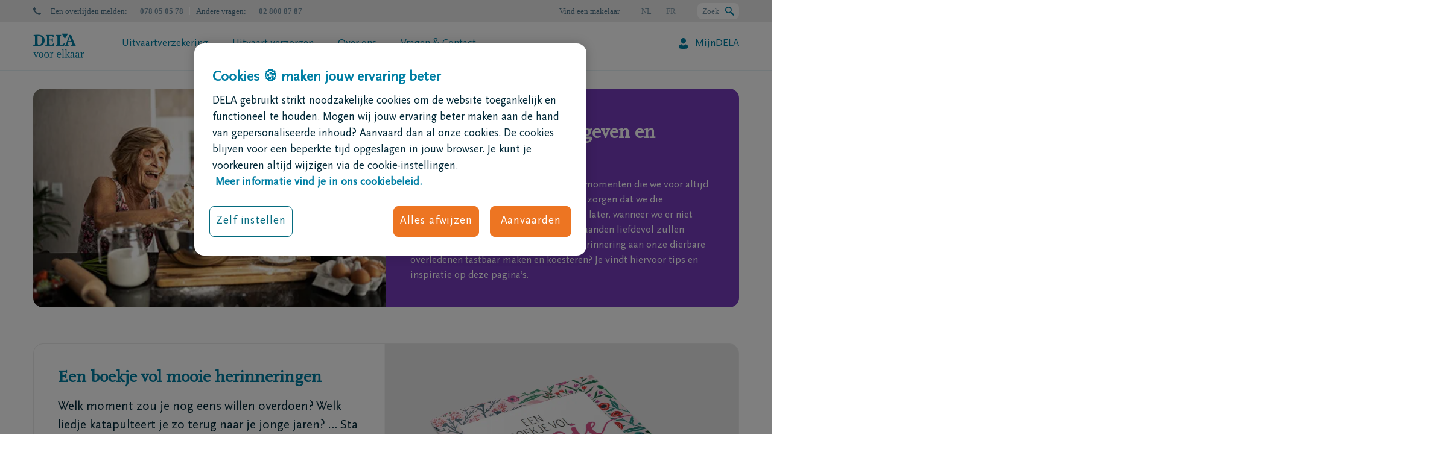

--- FILE ---
content_type: text/html; charset=utf-8
request_url: https://www.dela.be/nl/inspiratie/herinneringen
body_size: 43130
content:
<!DOCTYPE html>
<html lang="nl-BE">
<head>
            <!-- OneTrust Cookies Consent Notice start -->
        <script src="https://cdn.cookielaw.org/scripttemplates/otSDKStub.js" data-document-language="true" type="text/javascript" charset="UTF-8" data-domain-script="e4904da5-b3f1-4484-b55c-5bf897d22b11-test"></script>
        <script type="text/javascript">
        function OptanonWrapper() { }
        </script>
                <!-- OneTrust Cookies Consent Notice end -->

    <meta charset="utf-8">
    <meta http-equiv="X-UA-Compatible" content="IE=edge,chrome=1">
    <meta name="google" content="notranslate">
    <title>Samen beleven, doorgeven en koesteren - DELA</title>
                <link hreflang="nl-be" rel="alternate" href="https://www.dela.be/nl/inspiratie/herinneringen" />
            <link hreflang="nl" rel="alternate" href="https://www.dela.be/nl/inspiratie/herinneringen" />
            <link hreflang="fr-be" rel="alternate" href="https://www.dela.be/fr/inspiration/souvenirs" />
            <link hreflang="fr" rel="alternate" href="https://www.dela.be/fr/inspiration/souvenirs" />

    

    <meta name="viewport" content="width=device-width, initial-scale=1">
    <meta name="description" content="Hoe vandaag samen volop genieten van momenten, deze herinneringen levendig houden, ze tastbaar maken en koesteren? Vind hier tips en inspiratie."/>
    <meta name="robots" content="index,follow">

        <meta property="og:site_name" content="DELA" />
    <meta property="og:title" content="Samen beleven, doorgeven en koesteren" />
    <meta property="og:description" content="Hoe vandaag samen volop genieten van momenten, deze herinneringen levendig houden, ze tastbaar maken en koesteren? Vind hier tips en inspiratie." />
    <meta property="og:image" content="https://www.dela.be/-/media/corporate/lgo_dela.png?extension=webp&amp;hash=C8C64F2E1A7A33A95079B1F8C58EE64A" />
    <meta property="og:type" content="website" />
<meta property="og:url" content="https://www.dela.be/nl/inspiratie/herinneringen" />
    <meta name="twitter:card" content="summary" />
    <meta name="twitter:site" content="DELA" />
    <meta name="twitter:title" content="Samen beleven, doorgeven en koesteren" />
    <meta name="twitter:description" content="Hoe vandaag samen volop genieten van momenten, deze herinneringen levendig houden, ze tastbaar maken en koesteren? Vind hier tips en inspiratie." />
    <meta name="twitter:image" content="/-/media/corporate/lgo_dela.png?extension=webp&amp;hash=C8C64F2E1A7A33A95079B1F8C58EE64A" />
<meta name="twitter:url" content="https://www.dela.be/nl/inspiratie/herinneringen" />

        <link rel="canonical" href="https://www.dela.be/nl/inspiratie/herinneringen" />

    

    <link rel="shortcut icon" href="/favicon.ico" sizes="32x32">
    <link rel="icon" href="/icon.svg" type="image/svg+xml">
    <link rel="apple-touch-icon" href="/assets/icons/apple-touch-icon.png"><!-- 180×180 -->
    <link rel="manifest" href="/manifest.webmanifest">

    <meta name="facebook-domain-verification" content="eyp441y83tr8dk8e40f1uxl7w4k20g" />

<style>@-ms-viewport{width:device-width}:root{--mm-lineheight:20px;--mm-listitem-size:50px;--mm-navbar-size:50px;--mm-toggle-size:34px;--mm-size:80%;--mm-min-size:240px;--mm-max-size:440px;--mm-iconbar-size:50px;--mm-iconpanel-size:50px;--mm-sectionindexer-size:20px;--mm-sidebar-collapsed-size:50px;--mm-sidebar-expanded-size:var(--mm-max-size);--accent-color-inheritance:#763cbd;--accent-color-inheritance-light:rgba(118,60,189,0.1);--accent-color-inheritance-dark:#480e66;--accent-color-border-dark:rgba(151,71,255,0.3);--scrollbarBG:#f2ecf9}.mm-menu{--mm-translate-horizontal:0;--mm-translate-vertical:0;display:-webkit-box;display:-ms-flexbox;display:flex;-webkit-box-orient:vertical;-webkit-box-direction:normal;-ms-flex-direction:column;flex-direction:column;padding:0;margin:0;position:absolute;top:0;right:0;bottom:0;left:0;z-index:0;-ms-scroll-chaining:none;overscroll-behavior:none;background:var(--mm-color-background);line-height:var(--mm-lineheight);-webkit-font-smoothing:antialiased;-moz-osx-font-smoothing:grayscale}.mm-menu ::-webkit-input-placeholder{color:var(--mm-color-text-dimmed)}.mm-menu ::-moz-placeholder{color:var(--mm-color-text-dimmed)}.mm-menu :-ms-input-placeholder{color:var(--mm-color-text-dimmed)}.mm-menu ::-ms-input-placeholder{color:var(--mm-color-text-dimmed)}.mm-menu,.mm-menu *{-webkit-box-sizing:border-box;box-sizing:border-box}.mm-menu a,.mm-menu a:link,.mm-menu a:visited{text-decoration:none;color:#fff}.mm-menu--offcanvas{position:fixed;z-index:0}.mm-menu--offcanvas:not(.mm-menu--opened){visibility:hidden}.mm-menu--offcanvas:not(.mm-menu--opened) *{visibility:inherit}html{font-family:sans-serif;-ms-text-size-adjust:100%;-webkit-text-size-adjust:100%;font-size:10px}body{margin:0;font-family:ScalaSansPro;font-size:1.7rem;line-height:1.5;color:#022938;background-color:#fff;overflow-x:hidden}header,nav,section{display:block}a{background-color:transparent;color:#007fa4;text-decoration:none;text-decoration:underline}strong{font-weight:700}h1{margin:.67em 0;font-size:3.2rem;margin-bottom:5px;margin-top:40px}img{border:0;vertical-align:middle}svg:not(:root){overflow:hidden}button,input{color:inherit;font:inherit;margin:0;font-family:inherit;font-size:inherit;line-height:inherit}button{overflow:visible;text-transform:none;-webkit-appearance:button}button::-moz-focus-inner,input::-moz-focus-inner{border:0;padding:0}input{line-height:normal;background:#fff;border:none}input[type=search]{box-sizing:border-box;-webkit-appearance:none;-webkit-appearance:textfield;box-sizing:content-box}input[type=search]::-webkit-search-cancel-button,input[type=search]::-webkit-search-decoration{-webkit-appearance:none}*,:after,:before{box-sizing:border-box}h1,h2,h4{font-family:ScalaOT;line-height:1.1;font-weight:700;color:#007fa4}h1,h2{margin-top:7rem;margin-bottom:3.5rem}h4{margin-top:3.5rem;margin-bottom:3.5rem;font-size:1.5rem;font-family:ScalaSansPro}h2{font-size:2.8rem}p{margin:0 0 3.5rem;margin-bottom:16px}ul{margin-top:0;margin-bottom:3.5rem}ul ul{margin-bottom:0}.container{margin-right:auto;margin-left:auto;padding-left:15px;padding-right:15px;margin-right:auto;margin-left:auto;padding-left:15px;padding-right:15px}@media (min-width:768px){.container{width:750px}}@media (min-width:992px){.container{width:970px}}@media (min-width:1200px){.container{width:1170px}}.row{margin-left:-15px;margin-right:-15px;margin-left:-15px;margin-right:-15px}.col-md-12,.col-md-6,.col-md-8,.col-sm-12,.col-sm-3,.col-xs-12,.col-xs-4{position:relative;min-height:1px;padding-left:15px;padding-right:15px}.col-xs-12,.col-xs-4{float:left}.col-xs-12{width:100%}.col-xs-4{width:33.33333333%}.col-xs-offset-8{margin-left:66.66666667%}@media (min-width:768px){.col-sm-12,.col-sm-3{float:left}.col-sm-12{width:100%}.col-sm-3{width:25%}.form-inline .form-group{display:inline-block;margin-bottom:0;vertical-align:middle}.form-inline .form-control{display:inline-block;width:auto;vertical-align:middle}}@media (min-width:992px){.col-md-12,.col-md-6,.col-md-8{float:left}.col-md-12{width:100%}.col-md-8{width:66.66666667%}.col-md-6{width:50%}.col-md-offset-2{margin-left:16.66666667%}}.form-control{background-image:none;display:block;font-size:1.7rem;line-height:1.5;width:100%;height:30px;background-color:#fff}.form-control::-moz-placeholder{opacity:1;color:#4d738a;font-size:1.7rem}.form-control::-ms-expand{border:0;background-color:transparent}.form-group{margin-bottom:15px}.btn{display:inline-block;margin-bottom:0;font-weight:400;text-align:center;vertical-align:middle;touch-action:manipulation;background-image:none;border:1px solid transparent;white-space:nowrap;padding:5px 10px;font-size:1.7rem;line-height:1.5;border-radius:8px}.btn[disabled]{opacity:.65;box-shadow:none;color:#fff}.btn-default{color:#007fa4;background-color:transparent;border-color:#b1d8e0}.alert{padding:15px;margin-bottom:7rem;border:1px solid transparent;border-radius:8px;margin-bottom:10px}.alert-danger{background-color:#fffefe;border-color:#fce8ea;color:#e54c42}.close{float:right;font-size:2.55rem;font-weight:700;line-height:1;color:#000;text-shadow:0 1px 0 #fff;opacity:.2}button.close{padding:0;background:0 0;border:0;-webkit-appearance:none}.modal{z-index:100000000!important;background:rgba(0,0,0,.7);overflow:hidden;display:none;top:0;right:0;bottom:0;left:0;z-index:1050;-webkit-overflow-scrolling:touch;outline:0;z-index:9999!important;position:fixed}.modal-dialog{position:relative;width:auto;margin:10px}.modal-content{position:relative;background-color:#fff;border:1px solid rgba(0,0,0,.2);border-radius:0;box-shadow:0 3px 9px rgba(0,0,0,.5);background-clip:padding-box;outline:0}.modal-header{padding:15px;border-bottom:1px solid #e5e5e5}.modal-header .close{margin-top:-2px}.modal-body{position:relative;padding:15px}.modal-footer{padding:15px;text-align:right;border-top:1px solid #e5e5e5}@media (min-width:768px){.modal-dialog{width:600px;margin:30px auto}.modal-content{box-shadow:0 5px 15px rgba(0,0,0,.5)}}.container:after,.container:before,.modal-footer:after,.modal-footer:before,.modal-header:after,.modal-header:before,.row:after,.row:before{content:" ";display:table}.container:after,.modal-footer:after,.modal-header:after,.row:after{clear:both}[class^=icon-]{font-family:icomoon!important;speak:never;font-style:normal;font-weight:400;font-variant:normal;text-transform:none;line-height:1;-webkit-font-smoothing:antialiased;-moz-osx-font-smoothing:grayscale}.icon-nee-geen:before{content:"\e924"}.icon-hamburger:before{content:"\e912"}.icon-logo-new-nl:before{content:"\e96e"}.icon-call:before{content:"\e905"}.icon-phone-new:before{content:"\e96f"}.language{background:#ebebeb;text-align:right;color:#7390a2;font-size:15px;height:36px;line-height:37px;position:relative;overflow:visible!important}.language a{color:#7390a2;text-decoration:none;margin:0 18px}.language .active{margin:0 18px;font-weight:700}.language a:last-child{margin-right:0}.language:after,.language:before{content:"";display:block;width:100%;height:100%;position:absolute;background:#ebebeb}.language:before{left:-100%}.language:after{right:-100%}#navigation__mobile .language{background:0 0;text-align:left}#navigation__mobile .language:before{display:none}#navigation__mobile .language a,#navigation__mobile .language span{display:block;float:left;width:46%;padding:0;margin:0 2%;text-align:center;background:hsla(0,0%,100%,.25);color:#fff}.pageSection>.container{padding-left:0;padding-right:0}.pageSection>.container .row.row__Rounded--noborder{border-radius:16px;overflow:hidden}@media only screen and (max-width:768px){.pageSection>.container .row.row__Rounded--noborder{border-radius:0}.fullRowContent .margin{margin-top:0;margin-bottom:0;padding:32px 20px}.fullRowContent h2{font-size:2.8rem;line-height:1.25}}.contentblock{display:flex;flex-direction:column;text-align:left;flex-grow:2}.contentblock .margin{overflow:hidden}@media only screen and (max-width:991px){.contentblock .margin{overflow:auto}}.contentblock .margin .txtWrapper>:last-child{margin-bottom:0}.contentblock .margin :last-child.btn{margin-bottom:1px}.contentblock .margin.txt .txtWrapper .title-and-icon{display:flex;align-items:flex-start;gap:10px}.contentblock .margin.txt .txtWrapper .title-and-icon h2{margin-bottom:16px;margin-top:0}.contentblock.contentblock--Theme-Green-Sunset{background:#007834;color:#fff}.contentblock.contentblock--Theme-Green-Sunset [class*=icon],.contentblock.contentblock--Theme-Green-Sunset a:link,.contentblock.contentblock--Theme-Green-Sunset a:visited{color:#fff}.contentblock.contentblock--Theme-Green-Sunset a,.contentblock.contentblock--Theme-Green-Sunset h1{color:#fff}.contentblock.contentblock--Theme-Green-Sunset .btn{background-color:transparent;border:1px solid #fff;color:#fff}.contentblock .txt{max-height:10000px;overflow:hidden}.contentblock[class*="--Theme"]{justify-content:center}.col-md-6 .contentblock[class*="--Theme"]{min-height:320px}.contentblock[class*="--Theme"] .margin{height:100%;display:flex;flex-direction:column;justify-content:center;align-items:flex-start}[class*=Rounded][class*=noborder] .contentblock .margin{padding:40px}.col-md-6 .contentblock .margin{padding:40px}.pageSection .contentblock [class*=icon]{font-size:7rem}@media only screen and (max-width:991px){.contentblock .txt{overflow:auto;max-height:none}[class*=Rounded][class*=noborder] .contentblock .margin{padding:20px}.col-md-6 .contentblock .margin{padding:20px}.row>div:first-child>.contentblock:first-child .margin{padding-top:20px}.row>div:last-child>.contentblock:last-child .margin{padding-bottom:20px}.row div .contentblock{padding:0}.row div .contentblock div.margin{padding:20px}}.contentblock h1{padding-left:0}.contentblock h2:first-child{margin-top:0}.fullRowContent h2{text-align:left}.nav-contact{position:absolute;padding:15px 20px;height:100vh;background:#fff;top:0;right:-100%;z-index:100}.nav-contact a:link,.nav-contact a:visited{text-decoration:none}.nav-contact h4{margin-top:0;margin-bottom:20px}.nav-contact__close{position:absolute;right:15px;top:15px;font-weight:900;color:#007fa4}.nav-contact__item{display:flex;width:100%;flex-direction:row;align-items:center;text-decoration:none;margin-bottom:20px}.nav-contact__item:first-of-type{margin-top:40px}.nav-contact__item span{display:block;font-size:11px;line-height:1.33}.nav-contact__item .icon-call{font-size:25px;margin-left:15px}span.nav-contact__number{font-size:14px;font-weight:700}.imageBlock{display:flex;justify-content:center;margin:0 auto;overflow:hidden}.imageBlock img{-webkit-transform:translate(-50%,-50%);transform:translate(-50%,-50%);width:auto;height:auto;min-width:101%;max-width:101%;min-height:100%;max-height:unset;left:50%;top:50%;position:absolute;-o-object-fit:cover;object-fit:cover}@media only screen and (max-width:992px){.imageBlock{display:block;width:100%;position:relative}.imageBlock img{content:normal;position:absolute;top:50%;left:50%;-webkit-transform:translate(-50%,-50%);transform:translate(-50%,-50%)}}@media (min-width:768px) and (max-width:992px){.matchHeight :only-child.imageBlock{height:100%;display:block}}a.btn,button.btn{outline:solid 1px!important;line-height:140%;text-decoration:none;text-align:center;padding:12px 30px;border-radius:8px;outline:solid 1px!important;border-width:1px;outline-offset:0!important;margin-left:1px;margin-bottom:1px;white-space:normal;color:#007fa4}.btn.btn-CTAprimary,.btn.btn-CTAprimary:link,.btn.btn-CTAprimary:visited,.contentblock.btnTheme-CTAprimary .btn,.contentblock.btnTheme-CTAprimary .btn:link,.contentblock.btnTheme-CTAprimary .btn:visited{background:0 0;background-color:#ed7522;border:1px solid #ed7522;color:#fff}.form-control::-webkit-input-placeholder{color:#4d738a;font-size:1.7rem}.form-control:-ms-input-placeholder{color:#4d738a;font-size:1.7rem}.error{color:#e54c42}.cta{height:70px;display:none}.cta a{display:block;text-decoration:none}.cta .cta__icon{font-size:33px;width:55px;text-align:center}.cta .cta__body,.cta .cta__icon{display:table-cell;vertical-align:middle;padding:0 5px;line-height:1.33}.cta.cta--theme-2{background:#007fa4;color:#ebebeb}.cta.cta--theme-2 a{color:#ebebeb}.cta.cta--theme-4{background:#fff;color:#007fa4;padding:12px 15px}.cta.cta--theme-4 .cta__icon{vertical-align:unset;font-size:unset;padding-top:5px;color:#007fa4}.cta.cta--theme-4 .cta__icon [class*=icon-]:before{content:"\e968";display:block;content:"\e968";font-size:30px;display:block}@media screen and (min-width:992px) and (max-width:1200px){.cta{height:auto!important;min-height:70px}}.pageSection .container>.row{margin-bottom:60px}.container .row{display:flex}@media only screen and (max-width:991px){.pageSection .container>.row{margin-bottom:30px}.container .row{display:flex;flex-direction:column}h1{font-size:2.8rem}}@media only screen and (max-width:767px){div.row[class*=Rounded] div.col-md-6 .imageBlock{min-height:180px}.container .row[class*=Rounded]{display:flex;flex-direction:column}}@media only screen and (min-width:768px){.container .row[class*=Rounded]{display:flex;flex-direction:row}}.container .row[class*=Rounded]>div{display:flex}body #container .pageSection:first-of-type>.container>.row:first-of-type:not(.fullbg-brand-spot-color1){margin-top:30px}.no-gutter{margin-right:0;margin-left:0}.no-gutter>[class*=col-]{padding-right:0;padding-left:0}.navigation__main{font-weight:300;z-index:101;position:relative;background:#fff}.navigation__main ul{margin:0;padding:2px 0 0;overflow:hidden;display:flex;flex-direction:row}.navigation__main ul li{list-style:none;margin-bottom:0;display:flex;align-items:center}.navigation__main ul li:before{display:none}.navigation__main ul li.active a:before{content:"";background:#80c341;position:absolute;bottom:0;left:0;height:4px;width:calc(100% - 40px);margin-left:20px}.navigation__main ul li.active a:last-child:before{width:calc(100% - 40px)}@media only screen and (max-width:1200px){.navigation__main ul li.active a:before{width:calc(100% - 14px);margin-left:7px}.navigation__main ul li.active a:last-child:before{width:calc(100% - 14px)}}.navigation__main ul li a:not(.btn-CTAprimary){color:#007fa4;display:block;padding:0;margin:26px 20px;line-height:1.1;position:static;text-decoration:none;text-align:center}.navigation__main ul li a:not(.btn-CTAprimary):before{content:"";background:#80c341;position:absolute;bottom:0;left:0;height:4px;width:0;margin-left:20px}.navigation__main ul li:last-child{order:2;float:right;margin-right:-20px}.navigation__main ul li:last-child a{position:static!important;padding-left:0;width:100%;margin-right:20px;margin-left:20px;display:flex;flex-direction:row-reverse;align-items:center}.navigation__main ul li:last-child a:after{font-family:icomoon!important;font-family:icomoon!important;speak:none;font-variant:normal;text-transform:none;line-height:1;-webkit-font-smoothing:antialiased;-moz-osx-font-smoothing:grayscale;left:5px;top:-3px;position:static;margin-right:10px;font-size:18px;margin-top:-2px}.navigation__main ul li.spacer{order:1;flex:1}#subnavigations{position:absolute;width:100%;background:#fff;z-index:100;height:auto;max-height:0;left:0;border-top:1px solid #e5f2f6;overflow:hidden;box-shadow:none}#subnavigations .last-col.col-sm-3.matchHeight{background-color:#d9ecf0}#subnavigations .last-col.col-sm-3.matchHeight .cta{display:block;padding:20px;border:none}#subnavigations img{width:100%;height:auto;border-top:4px solid #80c341;margin-top:-35px}#subnavigations .subnav{margin:35px 0 0;display:table;width:100%}#subnavigations .subnav a{color:#007fa4;text-decoration:none}#subnavigations .subnav .cta a{text-decoration:underline}#subnavigations .subnav ul{overflow:hidden;padding:0;margin:0}#subnavigations .subnav ul.first-level{margin-right:50px;margin-bottom:25px;border-bottom:1px solid #e5f2f6}#subnavigations .subnav ul li{list-style:none}#subnavigations .subnav ul li a{font-size:16px}#subnavigations .subnav ul li ul{margin:0 0 0 10px}#subnavigations .subnav ul li ul li a{font-size:14px}#overlay{position:fixed;z-index:-1;top:0;left:0;width:100%;height:100%;opacity:0;background:rgba(2,41,56,.5)}#navigation__mobile.mm-menu{z-index:100!important}#navigation__mobile.mm-menu.mm-menu--offcanvas{position:absolute;display:none;position:absolute;display:none}@media only screen and (max-width:1200px){.navigation__main ul li a:not(.btn-CTAprimary):before{margin-left:7px}.navigation__main ul li:last-child{margin-right:0}.header__desktop .navigation__main ul li a{margin:35px 7px 30px;max-width:130px}}#headercontainer #cludo-search-form-container{position:relative;height:90px}#headercontainer #cludo-search-form-container.unseen{height:0}#headercontainer #cludo-search-form-container.unseen #cludo-search-form{-webkit-transform:translateY(-90px);transform:translateY(-90px);z-index:-1}#headercontainer #cludo-search-form{height:90px;position:absolute;z-index:10000;width:100%;border-radius:0;-webkit-transform:translateY(0);transform:translateY(0);margin:0}#headercontainer #header__top{position:relative;z-index:10001}@media (max-width:991px){body{overflow-x:hidden}#headercontainer #header__loopandcontactcontainer{display:flex;width:80px;justify-content:flex-end;padding-right:4px;position:relative}#headercontainer #header__loopandcontactcontainer .header__loop-container{display:flex;align-items:center;position:absolute;height:100%;left:0}#headercontainer #header__loopandcontactcontainer .header__loop-container>span{display:none}#headercontainer #header__loopandcontactcontainer .header__loop-container svg{width:20px;height:20px}#headercontainer #header__loopandcontactcontainer .header__loop-container svg path{fill:#007fa4}#headercontainer #header__loopandcontactcontainer .cta.cta--theme-4{display:flex;padding:0;height:60px}#headercontainer #header__loopandcontactcontainer .cta.cta--theme-4 .cta__icon{display:flex;align-items:center}#headercontainer #header__loopandcontactcontainer .cta.cta--theme-4 .cta__icon .icon-phone-new{margin:0;padding:0}#headercontainer #cludo-search-form-container.unseen{height:0}#headercontainer #cludo-search-form-container.unseen #cludo-search-form{-webkit-transform:translateY(-150px);transform:translateY(-150px);z-index:-1}#headercontainer #cludo-search-form-container{height:150px}#headercontainer #cludo-search-form-container #cludo-search-form{margin:0;height:100%;z-index:10000;-webkit-transform:translateY(0);transform:translateY(0)}#headercontainer #cludo-search-form-container #cludo-search-form .cludo-search-input__input input{border-radius:8px;width:100%;margin-bottom:12px;max-width:100%}#headercontainer #cludo-search-form-container #cludo-search-form .cludo-search-input__input button{width:100%;border-radius:8px;margin:0;color:#fff}}#headercontainer #header{z-index:999999;color:#4d738a}#headercontainer #header .container{padding:0}#headercontainer .header__mobile{display:none}#headercontainer .header__desktop{border-bottom:1px solid #ebebeb!important;z-index:200;border-bottom:1px solid #ebebeb!important}#headercontainer .header__desktop .brand{font-size:40px}#headercontainer .header__desktop .brand a{text-decoration:none}#headercontainer .header__desktop .cta{padding:12px 15px 15px;border-left:1px solid #e5f2f6;height:auto}#headercontainer .header__desktop .cta .cta__body{font-size:14px;font-weight:300;color:#fff}#headercontainer .header__desktop .nav-cont .col-md-12{display:flex}#headercontainer .header__desktop .nav-cont .col-md-12 .nav-brand{padding:0 25px 0 0;display:flex;align-items:center}#headercontainer .header__desktop .nav-cont .col-md-12 .nav-brand .brand{display:flex;align-items:center}#headercontainer .header__desktop .nav-cont .col-md-12 .nav-brand .brand a{display:flex}#headercontainer .header__desktop .nav-cont .col-md-12 .nav-items{flex:auto}#headercontainer .header__desktop .header__info-left{color:#4d738a!important;color:#4d738a!important;float:left}#headercontainer .header__desktop .header__info-left [class*=icon]{margin-right:16px;display:inline-block}#headercontainer .header__desktop .header__info-left>span{color:#4d738a!important}#headercontainer .header__desktop .header__info-left>span:before{top:50%;-webkit-transform:translateY(-50%);transform:translateY(-50%);color:#4d738a}#headercontainer .header__desktop .header__info-left>span:nth-of-type(2){margin-right:21px;display:block;position:relative}#headercontainer .header__desktop .header__info-left>span:nth-of-type(2)>strong:last-of-type:after{content:"";position:absolute;width:1px;height:14px;right:-11px;top:11px;background-color:#fff;display:block}#headercontainer .header__desktop .header__info-right{font-family:Verdana,Geneva,sans-serif;font-size:13px;float:right;display:flex;align-items:center}#headercontainer .header__desktop .header__info-right a{color:#4d738a}#headercontainer .header__desktop .header__info-right span{margin-left:36px}#headercontainer .header__desktop .header__info-right .header__loop-container{width:auto;order:3;margin-left:36px;height:27px;background-color:#fff;display:flex;border-radius:8px;justify-content:space-between;padding-left:8px;padding-right:8px}#headercontainer .header__desktop .header__info-right .header__loop-container>span{margin-left:0;display:flex;margin-right:10px;height:100%;align-items:center}#headercontainer .header__desktop .header__info-right .header__loop-container svg{height:100%;display:flex;align-items:center;margin-bottom:-2px}#headercontainer .header__desktop .header__info-right #header__language-switcher{text-transform:uppercase;display:inline-block}#headercontainer .header__desktop .header__info-right #header__language-switcher a,#headercontainer .header__desktop .header__info-right #header__language-switcher span{opacity:.6}#headercontainer .header__desktop .header__info-right #header__language-switcher .active{font-weight:300;opacity:1}#headercontainer .header__desktop .header__info-right #header__language-switcher a:last-child{margin-left:10px}#headercontainer .header__desktop .header__info-right #header__language-switcher span:first-child{margin-right:10px;margin-left:0}#headercontainer .header__desktop .header__info-right #header__language-switcher span:first-child:after{content:"";width:1px;background-color:#fff;height:15px;display:inline-block;margin-right:-12px;margin-left:12px;margin-bottom:-2px}#headercontainer .header__desktop .header__info-right .findABroker{margin:0 36px}@media (max-width:991px){#headercontainer .header__mobile{display:block;position:relative;z-index:999;background-color:#fff}#headercontainer .header__mobile>.container{width:100%}#headercontainer .header__mobile .mobile-nav-cont{display:flex;flex-direction:row;justify-content:space-between;align-items:center}#headercontainer .header__mobile .mobile-menu__text-contact{display:none}#headercontainer .header__mobile .brand{padding-top:0;padding-top:8px}#headercontainer .header__mobile .brand a{text-decoration:none}#headercontainer .header__mobile .nav-contact:not(.active){display:none}#headercontainer .header__mobile .cta.cta--theme-4,#headercontainer .header__mobile .cta__icon{display:inline-block;float:none;padding-top:16px}#headercontainer .header__mobile .mobile-menu{border:none;margin:0;padding:0 0 0 4px;display:flex;width:80px}#headercontainer .header__mobile .mobile-menu .icon-hamburger{padding:0}#headercontainer .header__mobile .mobile-menu .icon-hamburger:before,#headercontainer .header__mobile .mobile-menu .mobile-menu__text{display:none}#headercontainer .header__mobile .cta.cta--theme-4 .cta__icon{width:inherit;padding:0;width:auto;color:#007fa4;font-size:16px}#headercontainer .header__mobile .cta.cta--theme-4 .cta__icon span{padding-right:8px}#headercontainer .header__mobile .cta.cta--theme-4 .cta__icon span:before{display:none}#headercontainer .header__mobile .brand [class*=icon-logo]{font-size:2.7rem}#headercontainer .header__desktop{display:none}}[class*=col-]:empty{min-height:0!important}.modal .modal-dialog{margin:0!important;max-width:960px;left:50%;top:50%;-webkit-transform:translate(-50%,-50%);transform:translate(-50%,-50%);margin:0!important;overflow:hidden}.modal .modal-dialog .modal-content .modal-body .form-control{padding:0;float:none;width:100%!important;clear:both}.modal .modal-content h2,.modal .modal-content p{padding:15px 15px 0}.modal .modal-content .modal-body .form-control{padding:0;float:none;width:100%!important;clear:both}.modal .modal-header{position:absolute;width:100%;left:0;right:0;top:0;padding:22px 22px 15px 15px;border:none;z-index:1}.modal .modal-header button.close{padding:0;background:0 0;border:0;-webkit-appearance:none;-moz-appearance:none;appearance:none;margin-top:-2px;opacity:1}.modal .modal-header button.close svg path{fill:#007fa4}.modal .modal-body{padding:20px;display:flex;flex-direction:column;gap:20px}.modal .modal-body .description-container .title{font-size:24px;font-weight:700;margin-top:15px;margin-right:15px;margin-bottom:24px;font-family:ScalaOT;color:#007fa4;display:block}.modal .modal-body .description-container p{padding:0;margin:0}@media (min-width:768px){.modal-dialog{margin:140px auto 30px!important}}@media only screen and (min-width:991px){div.react-digitalWillV3 section.react-digitalWillv3 .categoryCard .icon--desktop{display:block;grid-area:icon;background-position:0;background-repeat:no-repeat}}div.react-digitalWillV3 section.react-digitalWillv3 .categoryCard .buttonWrapper{grid-area:buttonWrapper;display:flex;flex-direction:column;justify-content:center}div.react-digitalWillV3 section.react-digitalWillv3 .categoryCard .subtitle{grid-area:subtitle;text-align:right;font-size:1.4rem}div.react-digitalWillV3 section.react-digitalWillv3 .categoryCard .tagWrapper{grid-area:tagWrapper;width:-webkit-max-content;width:-moz-max-content;width:max-content}div.react-digitalWillV3 section.react-digitalWillv3 .categoryCard .title{grid-area:title;display:flex;align-items:center;gap:10px;grid-area:title;display:flex;align-items:center;gap:10px}@media only screen and (min-width:991px){div.react-digitalWillV3 section.react-digitalWillv3 .undertakerCard .icon--desktop{display:block;grid-area:icon;background-position:0;background-repeat:no-repeat}}div.react-digitalWillV3 section.react-digitalWillv3 .undertakerCard .buttonWrapper{grid-area:buttonWrapper;display:flex;flex-direction:column;justify-content:center}div.react-digitalWillV3 section.react-digitalWillv3 .undertakerCard .title{grid-area:title;display:flex;align-items:center;gap:10px;grid-area:title;display:flex;align-items:center;gap:10px}@media only screen and (min-width:991px){div.react-digitalWillV3 section.react-digitalWillv3 .introductionCard .icon--desktop{display:block;grid-area:icon;background-position:0;background-repeat:no-repeat}}div.react-digitalWillV3 section.react-digitalWillv3 .introductionCard .subtitle{grid-area:subtitle}div.react-digitalWillV3 section.react-digitalWillv3 .introductionCard .title{grid-area:title;display:flex;align-items:center;gap:10px}#identification #identification-buttons-container{display:flex;flex-direction:column;gap:16px;align-items:stretch;display:flex;flex-direction:column;gap:16px;align-items:stretch}@media (min-width:769px){#identification #identification-buttons-container{flex-direction:row;justify-content:flex-start}}#identification .identification-button{gap:12px;padding:8px 24px;display:flex;align-items:center;justify-content:center}#identification .identification-button svg{height:32px}#identification .identification-button .be_id_logo_container{background-color:#fff;padding:4px;border-radius:4px}#identification .identification-button .be_id_logo_container img{width:32px;height:23px}body,html{font-weight:300;height:100%}.contentblock .margin .title-and-icon :last-child,h1,h2{margin-bottom:16px;line-height:120%;margin-top:16px;margin-bottom:16px;line-height:120%;margin-top:16px}@media only screen and (max-width:991px){h2{font-size:2.4rem;margin-bottom:15px}}ul:not(.treelist){margin-left:0;padding-left:17px;margin-bottom:20px}ul:not(.treelist):last-child{margin-bottom:0}ul:not(.treelist) li{list-style:none;position:relative;margin-bottom:8px}ul:not(.treelist) li:before{content:"";line-height:1;width:4px;height:4px;border-radius:50%;position:absolute;left:-17px;top:10px;background-color:#022938}ul:not(.treelist) li ul li,ul:not(.treelist) li:last-child{margin-bottom:0}ul:not(.treelist) li ul li:before{font-size:5px;left:-20px}.highlight{color:#007fa4;font-weight:700}@media (max-width:768px){.matchHeight,.matchHeight>.contentblock,.matchHeight>.cta{display:block}}#cludo-search-form{font-size:2rem;font-weight:400;padding:20px;background-color:#003b70;border-radius:8px;margin:20px 0}@media screen and (max-width:768px){#cludo-search-form{margin:20px}}@media screen and (max-width:485px){#cludo-search-form{margin:0;border-radius:0}#cludo-search-form-container .cludo-search-input__input{width:100%!important;-webkit-box-orient:vertical;-webkit-box-direction:normal;flex-direction:column}}.cludo-search-input__title{width:100%;display:-webkit-box;display:flex;-webkit-box-pack:center;justify-content:center}#cludo-search-form-container .cludo-search-input__input{width:78%;display:-webkit-box;display:flex;-webkit-box-pack:center;justify-content:center;position:relative}#cludo-search-form-container .cludo-search-input__input input#cludo-search-form-input-header{width:100%;padding-left:15px;border-radius:8px;height:48px}#cludo-search-form-container .cludo-search-input__input button{padding-top:5px;margin-left:10px;height:48px;width:15%;position:relative;background-color:#ed7522;padding-top:5px;margin-left:10px;color:#fff;border-radius:8px;font-size:17px;height:48px;border:none;width:15%;position:relative}@media screen and (max-width:768px){#cludo-search-form-container .cludo-search-input__input{width:100%;-webkit-box-orient:vertical;-webkit-box-direction:normal;flex-direction:column}#cludo-search-form-container .cludo-search-input__input button{border-radius:8px;width:100%;margin:10px 0 0;color:#fff}#cludo-search-form-container .cludo-search-input__input button::before{content:"";background:0 0}}@media screen and (max-width:485px){#cludo-search-form-container .cludo-search-input__input button{border-radius:8px;width:100%;margin:10px 0 0;color:#fff}#cludo-search-form-container .cludo-search-input__input button::before{content:"";background:0 0}}.react-flipping-cards .flip-card-plus-desktop{display:flex;justify-content:center;align-items:center;width:32px;height:32px;position:absolute;right:16px;bottom:16px;border-radius:50%;border:1px solid #c89211}.react-flipping-cards .flip-card-plus-desktop svg{width:10px;height:13px}.react-flipping-cards .flip-card-plus-desktop svg>path{stroke:#c89211}.react-flipping-cards.flippingCard--Theme-Green-Sunset .flip-card-plus-desktop{border-color:#007834}.react-flipping-cards.flippingCard--Theme-Green-Sunset .flip-card-plus-desktop svg path{stroke:#007834}.col-md-12,.col-md-6,.col-sm-12,.col-sm-3,.col-xs-12,.col-xs-4{position:relative;min-height:1px;padding-left:15px;padding-right:15px}@media (min-width:768px){.col-sm-12,.col-sm-3{float:left}.col-sm-12{width:100%}.col-sm-3{width:25%}}@media (max-width:991px){.react-flipping-cards .flip-card-plus-desktop{display:none}}@media (min-width:992px){.col-md-12,.col-md-6{float:left}.col-md-12{width:100%}.col-md-6{width:50%}.col-md-pull-6{right:50%}.col-md-push-6{left:50%}}input[type=checkbox]{box-sizing:border-box;padding:0;margin:4px 0 0;line-height:normal}fieldset{margin:0;min-width:0;padding:0;border:0}.small{font-size:88%}@media (min-width:768px){.container{width:750px}}@media (min-width:992px){.container{width:970px}}@media (min-width:1200px){.container{width:1170px}}.col-md-12,.col-md-4,.col-md-6,.col-sm-12,.col-sm-3,.col-sm-8,.col-xs-12,.col-xs-4{position:relative;min-height:1px;padding-left:15px;padding-right:15px}@media (min-width:768px){.col-sm-12,.col-sm-3,.col-sm-8{float:left}.col-sm-12{width:100%}.col-sm-8{width:66.66666667%}.col-sm-3{width:25%}.form-inline .form-group{display:inline-block;margin-bottom:0;vertical-align:middle}.form-inline .form-control{display:inline-block;width:auto;vertical-align:middle}}@media (min-width:992px){.col-md-12,.col-md-4,.col-md-6{float:left}.col-md-12{width:100%}.col-md-6{width:50%}.col-md-4{width:33.33333333%}.col-md-pull-6{right:50%}.col-md-push-6{left:50%}}label{display:inline-block;max-width:100%;margin-bottom:5px;font-weight:700}.checkbox-inline input[type=checkbox]{position:absolute;margin-left:-20px}.checkbox-inline{position:relative;display:inline-block;padding-left:20px;margin-bottom:0;vertical-align:middle;font-weight:400}.btn-primary{color:#fff;background-color:#007fa4;border-color:#007fa4}.fade{opacity:0}.breadcrumb{margin-bottom:7rem;padding:0;margin-bottom:20px;list-style:none;background-color:#f5f5f5;border-radius:4px}.breadcrumb>li{display:inline-block}.breadcrumb>li+li:before{content:"/\00a0";padding:0 5px;color:#4d738a}.modal.fade .modal-dialog{-webkit-transform:translateY(-25%);transform:translateY(-25%)}@media (min-width:768px){.modal-dialog{width:600px;margin:30px auto}.modal-content{box-shadow:0 5px 15px rgba(0,0,0,.5)}}.center-block{display:block;margin-left:auto;margin-right:auto}.hidden{display:none!important}[class*=" icon-"],[class^=icon-]{font-family:icomoon!important;font-family:icomoon!important;speak:never;font-weight:400;font-variant:normal;text-transform:none;line-height:1;-webkit-font-smoothing:antialiased;-moz-osx-font-smoothing:grayscale}@media only screen and (max-width:768px){.pageSection>.container .row.row__Rounded--noborder{border-radius:0}}@media only screen and (max-width:991px){.contentblock .margin{overflow:auto}}.contentblock.contentblock--Theme-Blue-Sunrise-Light{color:#022938;background-color:rgba(28,130,239,.1)}.contentblock.contentblock--Theme-Blue-Sunrise-Light [class*=icon],.contentblock.contentblock--Theme-Blue-Sunrise-Light a:link,.contentblock.contentblock--Theme-Blue-Sunrise-Light a:visited{color:#1c82ef}.contentblock.contentblock--Theme-Blue-Sunrise-Light a,.contentblock.contentblock--Theme-Blue-Sunrise-Light h1{color:#1c82ef}.contentblock.contentblock--Theme-Blue-Sunrise-Light .btn{background-color:transparent;border:1px solid #1c82ef;color:#1c82ef}@media only screen and (max-width:991px){.contentblock .txt{overflow:auto;max-height:none}[class*=Rounded][class*=noborder] .contentblock .margin{padding:20px}.col-md-6 .contentblock .margin{padding:20px}.row>div:first-child>.contentblock:first-child .margin{padding-top:20px}.row>div:last-child>.contentblock:last-child .margin{padding-bottom:20px}.row div .contentblock{padding:0}.row div .contentblock div.margin{padding:20px}}.contentblock p:last-child{margin-bottom:0}.imageBlockTopText{width:100%;height:auto;position:relative;display:flex;align-items:flex-end;min-height:375px}.imageBlockTopText img{width:100%;height:auto;position:relative;left:0;top:0}.imageBlockTopText .txt{font-size:44px;font-family:ScalaOT;font-weight:700;color:#fff;border-left:4px solid #f7de00;line-height:44px;padding-left:30px;margin:40px;flex-basis:100%;border-radius:8px}.imageBlockTopText .txt h1{color:#fff;font-size:36px;line-height:44px;padding-top:0;padding-bottom:0;margin-top:0;margin-bottom:0}:not([class*=col-md-12])>.imageBlockTopText .imgCont{display:flex;align-items:flex-end;position:absolute;top:0;height:100%;width:100%}:not([class*=col-md-12])>.imageBlockTopText .imgCont img{width:100%!important;height:100%!important;-o-object-fit:cover;object-fit:cover;-webkit-transform:translate(-50%,-50%)!important;transform:translate(-50%,-50%)!important;bottom:unset;right:unset;width:auto;height:auto;min-height:100%;min-width:100%;position:absolute;top:50%;left:50%;-webkit-transform:translate(-50%,-50%);transform:translate(-50%,-50%)}@media only screen and (max-width:992px){.imageBlockTopText .txt h1{font-size:24px;line-height:1.2}}:not([class*=col-md-12])>.imageBlockTopText{display:flex;align-items:flex-end;padding-top:0}:not([class*=col-md-12])>.imageBlockTopText .txt{position:relative;display:block;background-color:rgba(128,195,65,.8);flex-basis:100%;border:none;padding:0;font-weight:700;line-height:1;width:100%;top:0;right:0;bottom:0;left:0}:not([class*=col-md-12])>.imageBlockTopText .txt .txt--quote h1{padding:30px;position:relative;line-height:1.2;text-align:center;color:#fff;margin:0}:not([class*=col-md-12])>.imageBlockTopText--theme-1 .txt{background-color:rgba(128,195,65,.8)}@media only screen and (max-width:768px){:not([class*=col-md-12])>.imageBlockTopText{display:flex}:not([class*=col-md-12])>.imageBlockTopText .imgCont{width:100%;height:100%;overflow:hidden}:not([class*=col-md-12])>.imageBlockTopText .imgCont img{position:absolute;top:50%;left:50%;-webkit-transform:translateY(-50%);transform:translateY(-50%);max-width:none!important;width:auto;max-height:100%!important}:not([class*=col-md-12])>.imageBlockTopText .txt{width:auto;margin:20px}:not([class*=col-md-12])>.imageBlockTopText .txt .txt--quote h1{padding:10px}}@media only screen and (min-width:768px) and (max-width:992px){:not([class*=col-md-12])>.imageBlockTopText .imgCont{height:100%}:not([class*=col-md-12])>.imageBlockTopText .imgCont img{height:100%;position:absolute;width:auto;left:50%;top:50%;-webkit-transform:translate(-40%);transform:translate(-40%)}:not([class*=col-md-12])>.imageBlockTopText .txt{width:calc(100% - 40px);left:20px;bottom:20px;padding:0}:not([class*=col-md-12])>.imageBlockTopText .txt .txt--quote{padding:0}:not([class*=col-md-12])>.imageBlockTopText .txt .txt--quote h1{padding:20px}}.btn.btn-primary{background-color:#007fa4;border:1px solid #007fa4;font-weight:400;color:#fff}.checkmark{float:left}.form-group label{font-weight:400;line-height:21px}.form-group label.checkbox-inline{padding-left:32px}.form-group label.checkbox-inline input{display:inline-block;position:absolute;left:0;top:0;width:auto;margin-left:0}.checkbox-inline input[type=checkbox],input[type=checkbox]{position:static;margin-left:0;accent-color:#007fa4;width:18px;height:18px;vertical-align:middle;margin-top:0;-webkit-transform:scale(1.2);transform:scale(1.2);-webkit-transform-origin:top left;transform-origin:top left}.field-validation-error{color:#e54c42;flex-wrap:wrap}.download-form-wrapper-sticky{overflow:auto;display:flex;flex-direction:column;flex-grow:1}.download-form-wrapper-sticky>div:last-child{flex-grow:2}.modal--downloads .download-form-wrapper-sticky{width:50%}.download-form-wrapper-sticky .close-btn.icon-nee-geen{position:absolute;width:15px;height:15px;color:#007fa4;right:15px;top:15px;display:none}.modal--downloads .download-form-wrapper-sticky .close-btn.icon-nee-geen{color:#4d738a}.download-form-wrapper-sticky.active .close-btn.icon-nee-geen{display:block}.download-form-wrapper-sticky .btn-primary{background-color:transparent;border:1px solid #007fa4;color:#007fa4}.download-form-wrapper-sticky .download-form-sticky .download-form-sticky__form div:last-of-type{padding-right:1px}.download-form-wrapper-sticky .download-form-sticky__form label{margin:10px 0}.download-form-wrapper-sticky .download-form-sticky__form .form-check{padding-right:30px;position:relative;margin-bottom:30px}.download-form-wrapper-sticky .download-form-sticky__form input[type=email]{width:100%;padding:5px 10px;margin-bottom:0}.download-form-wrapper-sticky .download-form-sticky__form #errorMessageEmail{margin-top:10px}.download-form-wrapper-sticky .download-form-sticky__form #df_optin--trigger{font-weight:300;position:relative;padding-left:25px;text-align:left}.download-form-wrapper-sticky .download-form-sticky__form input[type=checkbox]{display:inline-block;position:absolute;left:0;top:0;width:auto;margin-left:0}.download-form-wrapper-sticky .download-form-sticky__form .form-group.form-check label.form-check-label{font-size:1.7rem}.download-form-wrapper-sticky .download-form-sticky__form .form-group label{font-weight:700}.download-form-wrapper-sticky .download-form-sticky__form .form-check-label{font-weight:500}.download-form-wrapper-sticky .download-form-sticky__form .form-group input{border:1px solid #bbb}.download-form-wrapper-sticky h2{margin-top:0}.download-form-wrapper-sticky p{font-size:2.1rem}.modal .modal-content .download-form-wrapper-sticky h2,.modal .modal-content .download-form-wrapper-sticky p{padding:0}.modal-content .download-form-wrapper-sticky{padding:40px 85px}.download-form-wrapper-sticky .buttonWrapper{display:flex;flex-direction:row;justify-content:space-between;flex-grow:0}.download-form-wrapper-sticky .form-group{display:flex;flex-direction:column}.download-form-wrapper-sticky input[type=email]{height:48px;max-width:280px}@media (max-width:991px){.modal--downloads .download-form-wrapper-sticky{width:100%}.download-form-wrapper-sticky{padding:20px}.download-form-wrapper-sticky .buttonWrapper{margin:auto 0 0}.download-form-wrapper-sticky h2{font-size:24px;margin-bottom:10px}.download-form-wrapper-sticky .btn-primary{width:100%}body{overflow-x:hidden}}@media screen and (min-width:992px) and (max-width:1200px){.cta{height:auto!important;min-height:70px}}@media only screen and (max-width:991px){.pageSection .container>.row{margin-bottom:30px}.container .row{display:flex;flex-direction:column}h1{font-size:2.8rem}}@media only screen and (max-width:767px){.container .row[class*=Rounded]{display:flex;flex-direction:column}}@media only screen and (min-width:768px){.container .row[class*=Rounded]{display:flex;flex-direction:row}}@media only screen and (max-width:1200px){.navigation__main ul li.active a:before{width:calc(100% - 14px);margin-left:7px}.navigation__main ul li.active a:last-child:before{width:calc(100% - 14px)}}.navigation__main ul li.polis-btn>.btn{width:auto;max-width:250px;margin:0 1px 0 32px}.navigation__main ul li.polis-btn>.btn:after,.navigation__main ul li.polis-btn>.btn:before{display:none}.navigation__main ul li.polis-btn{order:3;margin-left:0;display:flex;flex-direction:column;justify-content:center;padding-top:10px;padding-bottom:10px}#navigation__mobile.mm-menu .polis-btn{text-align:center;height:40px;margin-bottom:20px;overflow:visible}#navigation__mobile.mm-menu .polis-btn .btn{margin-top:0}@media only screen and (max-width:1200px){.navigation__main ul li a:not(.btn-CTAprimary):before{margin-left:7px}.navigation__main ul li:last-child{margin-right:0}.header__desktop .navigation__main ul li a{margin:35px 7px 30px;max-width:130px}}@media (max-width:991px){#headercontainer #header__loopandcontactcontainer{display:flex;width:80px;justify-content:flex-end;padding-right:4px;position:relative}#headercontainer #header__loopandcontactcontainer .header__loop-container{display:flex;align-items:center;position:absolute;height:100%;left:0}#headercontainer #header__loopandcontactcontainer .header__loop-container>span{display:none}#headercontainer #header__loopandcontactcontainer .header__loop-container svg{width:20px;height:20px}#headercontainer #header__loopandcontactcontainer .header__loop-container svg path{fill:#007fa4}#headercontainer #header__loopandcontactcontainer .cta.cta--theme-4{display:flex;padding:0;height:60px}#headercontainer #header__loopandcontactcontainer .cta.cta--theme-4 .cta__icon{display:flex;align-items:center}#headercontainer #header__loopandcontactcontainer .cta.cta--theme-4 .cta__icon .icon-phone-new{margin:0;padding:0}#headercontainer #cludo-search-form-container.unseen{height:0}#headercontainer #cludo-search-form-container.unseen #cludo-search-form{-webkit-transform:translateY(-150px);transform:translateY(-150px);z-index:-1}#headercontainer #cludo-search-form-container{height:150px}#headercontainer #cludo-search-form-container #cludo-search-form{margin:0;height:100%;z-index:10000;-webkit-transform:translateY(0);transform:translateY(0)}#headercontainer #cludo-search-form-container #cludo-search-form .cludo-search-input__input input{border-radius:8px;width:100%;margin-bottom:12px;max-width:100%}#headercontainer #cludo-search-form-container #cludo-search-form .cludo-search-input__input button{width:100%;border-radius:8px;margin:0;color:#fff}}@media (max-width:991px){#headercontainer .header__mobile{display:block;position:relative;z-index:999;background-color:#fff}#headercontainer .header__mobile>.container{width:100%}#headercontainer .header__mobile .mobile-nav-cont{display:flex;flex-direction:row;justify-content:space-between;align-items:center}#headercontainer .header__mobile .mobile-menu__text-contact{display:none}#headercontainer .header__mobile .brand{padding-top:0;padding-top:8px}#headercontainer .header__mobile .brand a{text-decoration:none}#headercontainer .header__mobile .nav-contact:not(.active){display:none}#headercontainer .header__mobile .cta.cta--theme-4,#headercontainer .header__mobile .cta__icon{display:inline-block;float:none;padding-top:16px}#headercontainer .header__mobile .mobile-menu{border:none;margin:0;padding:0 0 0 4px;display:flex;width:80px}#headercontainer .header__mobile .mobile-menu .icon-hamburger{padding:0}#headercontainer .header__mobile .mobile-menu .icon-hamburger:before,#headercontainer .header__mobile .mobile-menu .mobile-menu__text{display:none}#headercontainer .header__mobile .cta.cta--theme-4 .cta__icon{width:inherit;padding:0;width:auto;color:#007fa4;font-size:16px}#headercontainer .header__mobile .cta.cta--theme-4 .cta__icon span{padding-right:8px}#headercontainer .header__mobile .cta.cta--theme-4 .cta__icon span:before{display:none}#headercontainer .header__mobile .brand [class*=icon-logo]{font-size:2.7rem}#headercontainer .header__desktop{display:none}}.container .row ul.breadcrumb#breadcrumb{margin-top:-10px;margin-bottom:-40px!important;font-size:12px;background:0 0;color:rgba(5,110,130,.65);display:flex;align-items:center;gap:12px;padding:0}@media only screen and (max-width:768px){.container .row ul.breadcrumb#breadcrumb{padding-left:20px;padding-right:20px}}.container .row ul.breadcrumb#breadcrumb li{display:none;align-items:center;margin:0}.container .row ul.breadcrumb#breadcrumb li>a>.breadcrumb-divider{display:none}.container .row ul.breadcrumb#breadcrumb li span{padding-top:0}.container .row ul.breadcrumb#breadcrumb li:nth-of-type(2){display:flex}@media only screen and (min-width:992px){.container .row ul.breadcrumb#breadcrumb li{display:flex}.container .row ul.breadcrumb#breadcrumb li>a>.breadcrumb-previous-sign-mobile{display:none}.container .row ul.breadcrumb#breadcrumb li>a>.breadcrumb-divider{display:block}}.container .row ul.breadcrumb#breadcrumb li a{color:rgba(5,110,130,.65);position:relative;text-decoration:none;display:flex;align-items:center;gap:12px}.container .row ul.breadcrumb#breadcrumb li a:after{display:none}.container .row ul.breadcrumb#breadcrumb li:before{display:none}.modal--downloads{display:block!important}.modal--downloads .close-btn.icon-nee-geen{font-weight:700}.modal--downloads .close-btn{right:25px;top:29px}.modal--downloads .modal-dialog{width:90%;max-width:1200px}.modal--downloads .modal-content,.modal--downloads .modal-content.row.downloadCtaModalContent{overflow:hidden;border-radius:16px}@media (max-width:991px){.modal--downloads{padding:0!important}.modal--downloads .modal-content,.modal--downloads .modal-content.row.downloadCtaModalContent{flex-direction:column-reverse;border-radius:0;min-height:100vh;justify-content:flex-end}.modal--downloads .modal-dialog{margin:0;width:100%}.modal--downloads .download-form-sticky__form{display:flex;flex-direction:column;flex-grow:1}.modal--downloads .btn[data-dismiss=modal]{display:none}.modal--downloads .btn[type=submit]{width:100%}.stickyCallToAction a{width:100%;text-align:center}}.stickyCallToAction{position:fixed;width:100vw;left:0;bottom:0;padding:15px;background:#fff;z-index:1000;box-shadow:0 -3px 10px 0 rgba(0,0,0,.1);display:flex;flex-direction:row;align-items:center;justify-content:center}.stickyCallToAction .cta__title{font-family:ScalaOT;font-size:24px;color:#007fa4;line-height:1;font-weight:700;margin-right:30px}.stickyCallToAction a{padding:12px 30px;border-radius:8px;background-color:#ed7522;border:1px solid #ed7522!important;color:#fff;text-decoration:none}.stickyCallToAction--downloads{padding:20px}@media (min-width:991px){.download-form-sticky .buttonWrapper{gap:10px}}@media (min-width:768px){.modal-dialog{margin:140px auto 30px!important}}.react-flipping-cards{margin-bottom:30px}.react-flipping-cards .flip-collapse{display:flex!important;overflow:hidden}.react-flipping-cards .container>.row{margin-bottom:0}.react-flipping-cards .flip-card-title h2{color:#c89211;text-align:center;-webkit-font-feature-settings:"clig" off,"liga" off;font-feature-settings:"clig" off,"liga" off;font-family:ScalaOT;font-size:28px;font-style:normal;font-weight:700;line-height:120%}.react-flipping-cards .flip-card-text{margin-bottom:16px}.react-flipping-cards .flip-card{margin-bottom:30px;-webkit-perspective:1000px;perspective:1000px}@media (min-width:992px){.react-flipping-cards .flip-card{height:370px}}.react-flipping-cards .flip-card-inner{position:relative;width:100%;height:100%;text-align:center;-webkit-transform-style:preserve-3d;transform-style:preserve-3d}@media (max-width:991px){.stickyCallToAction[data-showtitleonmobile=False] .cta__title{display:none}.react-flipping-cards .flip-card-inner{width:100%;height:100%;padding:20px;-webkit-backface-visibility:hidden;backface-visibility:hidden;border-radius:16px;background:var(--White,#fff);box-shadow:0 3px 10px 4px rgba(0,0,0,.1)}}@media (max-width:1199px){.react-flipping-cards .flip-card-front{position:relative;margin-bottom:8px}}.react-flipping-cards .flip-card-back{display:flex;align-items:center;justify-content:center;color:#000}.react-flipping-cards .flip-card-plus-mobile{display:flex;justify-content:center;align-items:center}.react-flipping-cards .flip-card-plus-mobile svg{width:10px;height:13px}.react-flipping-cards .flip-card-plus-mobile svg>path{stroke:#c89211}@media (min-width:992px){.react-flipping-cards .flip-card-back,.react-flipping-cards .flip-card-front{position:absolute;width:100%;height:100%;padding:20px;-webkit-backface-visibility:hidden;backface-visibility:hidden;border-radius:16px;background:var(--White,#fff);box-shadow:0 3px 10px 0 rgba(0,0,0,.1)}.react-flipping-cards .flip-card-back{-webkit-transform:rotateY(180deg);transform:rotateY(180deg)}.react-flipping-cards .flip-card-plus-mobile{display:none}}@media (max-width:991px){.react-flipping-cards .flip-card-mobile-read-less,.react-flipping-cards .flip-card-mobile-read-more{font-size:17px;color:#c89211;overflow:hidden;display:flex;justify-content:center;align-items:center}.react-flipping-cards .flip-card-mobile-read-more{height:0;margin-bottom:8px}.react-flipping-cards .flip-card-mobile-read-less{height:24px;margin-top:8px}.react-flipping-cards .flip-collapsed .flip-card-mobile-read-more{height:24px}.react-flipping-cards .flip-collapsed .flip-card-mobile-read-less{height:0}}@media (min-width:992px){.react-flipping-cards .flip-card-mobile-read-less,.react-flipping-cards .flip-card-mobile-read-more{display:none}}.react-flipping-cards.flippingCard--Theme-Green-Sunset .flip-card-mobile-read-less,.react-flipping-cards.flippingCard--Theme-Green-Sunset .flip-card-mobile-read-more{color:#007834}.react-flipping-cards.flippingCard--Theme-Green-Sunset .flip-card-plus-mobile{border-color:#007834}.react-flipping-cards.flippingCard--Theme-Green-Sunset .flip-card-plus-mobile svg path{stroke:#007834}.react-flipping-cards.flippingCard--Theme-Green-Sunset .flip-card-title h2{color:#007834}@media only screen and (min-width:991px){div.react-digitalWillV3 section.react-digitalWillv3 .categoryCard .icon--desktop{display:block;grid-area:icon;background-position:0;background-repeat:no-repeat}}@media only screen and (min-width:991px){div.react-digitalWillV3 section.react-digitalWillv3 .undertakerCard .icon--desktop{display:block;grid-area:icon;background-position:0;background-repeat:no-repeat}}@media only screen and (min-width:991px){div.react-digitalWillV3 section.react-digitalWillv3 .introductionCard .icon--desktop{display:block;grid-area:icon;background-position:0;background-repeat:no-repeat}}@media (min-width:769px){#identification #identification-buttons-container{flex-direction:row;justify-content:flex-start}}@media only screen and (max-width:991px){h2{font-size:2.4rem;margin-bottom:15px}}@media (max-width:768px){.matchHeight,.matchHeight>.contentblock,.matchHeight>.cta{display:block}}@media screen and (max-width:768px){#cludo-search-form{margin:20px}}@media screen and (max-width:485px){#cludo-search-form{margin:0;border-radius:0}#cludo-search-form-container .cludo-search-input__input{width:100%!important;-webkit-box-orient:vertical;-webkit-box-direction:normal;flex-direction:column}}@media screen and (max-width:768px){#cludo-search-form-container .cludo-search-input__input{width:100%;-webkit-box-orient:vertical;-webkit-box-direction:normal;flex-direction:column}#cludo-search-form-container .cludo-search-input__input button{border-radius:8px;width:100%;margin:10px 0 0;color:#fff}#cludo-search-form-container .cludo-search-input__input button::before{content:"";background:0 0}}@media screen and (max-width:485px){#cludo-search-form-container .cludo-search-input__input button{border-radius:8px;width:100%;margin:10px 0 0;color:#fff}#cludo-search-form-container .cludo-search-input__input button::before{content:"";background:0 0}}.home__theme--green-sunset .carouselblock.contentblock:not([class*=contentblock--Theme]).tall .carouselblock__carouselrow .carouselblock__card,.home__theme--green-sunset .carouselblock.contentblock:not([class*=contentblock--Theme]).tall .carouselblock__carouselrow .carouselblock__card>img{width:200px}@media (min-width:768px){.container{width:750px}}@media (min-width:992px){.container{width:970px}}@media (min-width:1200px){.container{width:1170px}}.col-md-12,.col-md-4,.col-md-6,.col-sm-12,.col-sm-3,.col-xs-12,.col-xs-4{position:relative;min-height:1px;padding-left:15px;padding-right:15px}@media (min-width:768px){.col-sm-12,.col-sm-3{float:left}.col-sm-12{width:100%}.col-sm-3{width:25%}.form-inline .form-group{display:inline-block;margin-bottom:0;vertical-align:middle}.form-inline .form-control{display:inline-block;width:auto;vertical-align:middle}}@media (min-width:992px){.col-md-12,.col-md-4,.col-md-6{float:left}.col-md-12{width:100%}.col-md-6{width:50%}.col-md-4{width:33.33333333%}}@media (min-width:768px){.modal-dialog{width:600px;margin:30px auto}.modal-content{box-shadow:0 5px 15px rgba(0,0,0,.5)}}.icon-berekening:before{content:"\e952"}.pageSection>.container .row.row__Rounded--greyborder{display:flex;flex-direction:row;border:1px solid #ebebeb;border-radius:16px;overflow:hidden}.pageSection>.container .row.row__Rounded--greyborder>div{border-right:1px solid #ebebeb}@media only screen and (max-width:768px){.pageSection>.container .row.row__Rounded--greyborder{border-radius:8px;flex-direction:column}.pageSection>.container .row.row__Rounded--greyborder>div:not(:last-child){border-right:none;border-bottom:1px solid #ebebeb}}@media only screen and (max-width:991px){.contentblock .margin{overflow:auto}}.contentblock :not(.imageBlock) img{min-width:unset}[class*=Rounded][class*=greyborder] .contentblock .margin{padding:40px}@media only screen and (max-width:991px){.contentblock .txt{overflow:auto;max-height:none}[class*=Rounded][class*=greyborder] .contentblock .margin{padding:20px}.col-md-6 .contentblock .margin{padding:20px}.row>div:first-child>.contentblock:first-child .margin{padding-top:20px}.row div .contentblock{padding:0}.row div .contentblock div.margin{padding:20px}}.contentblock h2:first-child,.contentblock h4:first-child{margin-top:0}@media only screen and (max-width:992px){.imageBlock{display:block;width:100%;position:relative}.imageBlock img{content:normal;position:absolute;top:50%;left:50%;-webkit-transform:translate(-50%,-50%);transform:translate(-50%,-50%)}}@media (min-width:768px) and (max-width:992px){.matchHeight :only-child.imageBlock{height:100%;display:block}}.btn.btn-CTAprimary,.btn.btn-CTAprimary:link,.btn.btn-CTAprimary:visited{background:0 0;background-color:#ed7522;border:1px solid #ed7522;color:#fff}.contentblock.btnTheme-primary .btn{background-color:#007fa4;border:1px solid #007fa4;font-weight:400;color:#fff}@media screen and (min-width:992px) and (max-width:1200px){.cta{height:auto!important;min-height:70px}}@media only screen and (max-width:991px){.pageSection .container>.row{margin-bottom:30px}.container .row{display:flex;flex-direction:column}body[class*=home--theme] .pageSection .container>.row{margin-bottom:30px}}@media only screen and (max-width:767px){div.row[class*=Rounded] div.col-md-6 .imageBlock{min-height:180px}.container .row[class*=Rounded]{display:flex;flex-direction:column}}@media only screen and (min-width:768px){.container .row[class*=Rounded]{display:flex;flex-direction:row}}.container .row.gap-30{display:flex}@media screen and (max-width:992px){.container .row.gap-30{padding:0 16px!important;margin-bottom:0!important}.container .row.gap-30>[class*=col-]{margin:0!important}[class*=home--theme] .pageSection .container>.row{padding:0}}.container .row.gap-30>[class*=col-] .homecta__banner{height:100%}.container .row.gap-30>[class*=col-]:not(:first-child){margin-left:15px}.container .row.gap-30>[class*=col-]:not(:last-child){margin-right:15px}body[class*=home--theme] .pageSection .container>.row{margin-bottom:30px}.homecta__banner{padding:12px 20px;margin-bottom:30px;border-radius:8px;display:grid;overflow:hidden}@media only screen and (max-width:991px){.homecta__banner{margin-bottom:8px}h1{font-size:2.8rem}}.homecta__banner__body{display:flex}.homecta__banner .homecta__banner__body{display:flex;justify-content:space-between;text-decoration:none;gap:16px;align-items:center;flex:none;order:0;align-self:stretch;flex-grow:0}.homecta__banner .homecta__banner__body h2,.homecta__banner .homecta__banner__body p{color:#fff;margin:0}.homecta__banner .homecta__banner__body h2{font-size:21px;font-weight:700}.homecta__banner .homecta__banner__body p{font-size:17px;font-weight:400}.homecta__banner .homecta__banner__body .icon{color:#fff;font-size:40px}.homecta__banner .homecta__banner__body__action{display:flex}.home__theme--green-sunset .homecta__banner{background-color:#763cbd}.home__theme--green-sunset{border-radius:8px}.home__theme--green-sunset .home-header-text-content{background-color:rgba(0,120,52,.9)}.home-header{position:relative}@media screen and (max-width:768px){.home-header{margin-top:-30px}}.home-header-text-content-wrapper{position:absolute;left:0;bottom:0}.home-header-text-content-wrapper.image-with-text-bottom-right{bottom:0;right:0;top:auto;left:auto}.home-header-text-content{border-radius:16px;background-color:rgba(0,120,52,.9)}.home-header-text-content h1{margin:0 0 16px}@media screen and (max-width:768px){.home-header-text-content{background-color:#fff!important}}@media screen and (min-width:769px){.home-header-text{margin:0}.home-header-text-content-wrapper{padding:30px;width:50%}.home-header-text-content{text-align:left;color:#fff;padding:32px 30px}.home-header-text-content h1{color:#fff}}@media only screen and (max-width:768px){.home-header-text-cta-button{flex:1;display:flex;flex-direction:column;background-color:#f4f5f6;border-radius:8px;padding:6px;color:#007fa4}.home-header-text-cta-button a{text-decoration:none}.home-header-text-cta-button strong{font-family:ScalaSansPro-Bold;font-weight:700}.home-header-text-content-wrapper{font-family:ScalaSansPro;text-align:center;box-shadow:0 3px 10px 0 rgba(0,0,0,.10196078431372549);margin:-44px 8px 0;border-radius:8px 8px 0 0;background-color:#fff;padding:16px;position:relative}}.home-header-image-block-image{width:100%;height:460px;-o-object-fit:cover;object-fit:cover;border-radius:16px}.home-header-text-cta-button-container{display:none}@media only screen and (max-width:768px){.home-header-image-block-image{height:224px;border-radius:initial}.home-header{align-items:end!important}.home-header-text-cta-button-container{display:flex;gap:8px;font-family:ScalaSansPro;text-align:center;box-shadow:0 10px 10px 0 rgba(0,0,0,.10196078431372549);margin:-35px 8px 0;border-radius:0 0 8px 8px;background-color:#fff;padding:16px;position:relative}}.home__theme--green-sunset .carouselblock.contentblock:not([class*=contentblock--Theme]){border-radius:8px}.home__theme--green-sunset .carouselblock.contentblock:not([class*=contentblock--Theme]).tall{background-color:#007834}.home__theme--green-sunset .carouselblock.contentblock:not([class*=contentblock--Theme]).tall .carouselblock__carouselrow{justify-content:center}.home__theme--green-sunset .carouselblock.contentblock:not([class*=contentblock--Theme]).tall .carouselblock__carouselrow .carouselblock__card,.home__theme--green-sunset .carouselblock.contentblock:not([class*=contentblock--Theme]).tall .carouselblock__carouselrow .carouselblock__card>img,.home__theme--green-sunset .carouselblock.contentblock:not([class*=contentblock--Theme]).tall .carouselblock__carouselrow .carouselblock__card__text{width:200px}.home__theme--green-sunset .carouselblock.contentblock:not([class*=contentblock--Theme]).tall .carouselblock__carouselrow .carouselblock__card__text h4{color:#007834}.home__theme--green-sunset .carouselblock.contentblock:not([class*=contentblock--Theme]).tall .carouselblock__carouselrow .carouselblock__card__text p{color:#022938}.home__theme--green-sunset .carouselblock.contentblock:not([class*=contentblock--Theme]).tall h4{color:#007834}.carouselblock__carouselrow{display:flex;gap:30px;overflow:hidden;justify-content:space-between}.carouselblock .carouselblock__card{display:flex;flex-direction:column;border-radius:8px;text-decoration:none}.carouselblock .carouselblock__card__text>p{color:#022938}.carouselblock__footer{display:none;padding-bottom:44px;justify-content:center;align-items:center;flex-direction:column}.carouselblock__footer .carouselblock__footer__active_indicator_text{color:#007fa4}.carouselblock__footer .carouselblock__footer__active_indicator{display:flex;justify-content:center;align-items:center;gap:8px}.carouselblock .carouselblock__card__text{display:flex;flex-direction:column;align-items:center;justify-content:center;gap:4px;width:210px;max-height:100%;overflow:hidden;font-size:16px;line-height:18px}.carouselblock .carouselblock__card__text>h4{margin:0;font-size:17px;line-height:20px}@media only screen and (max-width:768px){.carouselblock.tall{border-radius:0}}.carouselblock.tall .carouselblock__carouselrow{padding:30px 0;overflow:visible}@media screen and (max-width:1200px){.carouselblock.tall .carouselblock__carouselrow{overflow:hidden}}@media only screen and (min-width:992px) and (max-width:1200px){.carouselblock.tall .carouselblock__carouselrow{padding:44px 16px 20px}}@media only screen and (max-width:992px){.carouselblock.tall .carouselblock__carouselrow{padding:44px 0 20px;gap:16px;justify-content:normal!important}}.carouselblock.tall .carouselblock__carouselrow .carouselblock__card{width:210px;background-color:#fff;box-shadow:0 3px 10px 0 rgba(0,0,0,.10196078431372549)}.carouselblock.tall .carouselblock__carouselrow .carouselblock__card .carouselblock__card__text{padding:16px 8px;font-size:17px;line-height:23.8px;text-align:center}.carouselblock.tall .carouselblock__carouselrow .carouselblock__card>img{height:120px;width:210px;border-radius:8px 8px 0 0;-o-object-fit:cover;object-fit:cover}.carouselblock.tall .carouselblock__header{display:none}@media only screen and (max-width:1200px){.carouselblock .carouselblock__card__text{width:160px!important}.carouselblock.tall .carouselblock__carouselrow .carouselblock__card{width:160px!important}.carouselblock.tall .carouselblock__carouselrow .carouselblock__card>img{width:160px!important}.navigation__main ul li a:not(.btn-CTAprimary):before{margin-left:7px}.navigation__main ul li:last-child{margin-right:0}.header__desktop .navigation__main ul li a{margin:35px 7px 30px;max-width:130px}}@media (max-width:991px){body{overflow-x:hidden}#headercontainer #header__loopandcontactcontainer{display:flex;width:80px;justify-content:flex-end;padding-right:4px;position:relative}#headercontainer #header__loopandcontactcontainer .header__loop-container{display:flex;align-items:center;position:absolute;height:100%;left:0}#headercontainer #header__loopandcontactcontainer .header__loop-container>span{display:none}#headercontainer #header__loopandcontactcontainer .header__loop-container svg{width:20px;height:20px}#headercontainer #header__loopandcontactcontainer .header__loop-container svg path{fill:#007fa4}#headercontainer #header__loopandcontactcontainer .cta.cta--theme-4{display:flex;padding:0;height:60px}#headercontainer #header__loopandcontactcontainer .cta.cta--theme-4 .cta__icon{display:flex;align-items:center}#headercontainer #header__loopandcontactcontainer .cta.cta--theme-4 .cta__icon .icon-phone-new{margin:0;padding:0}#headercontainer #cludo-search-form-container.unseen{height:0}#headercontainer #cludo-search-form-container.unseen #cludo-search-form{-webkit-transform:translateY(-150px);transform:translateY(-150px);z-index:-1}#headercontainer #cludo-search-form-container{height:150px}#headercontainer #cludo-search-form-container #cludo-search-form{margin:0;height:100%;z-index:10000;-webkit-transform:translateY(0);transform:translateY(0)}#headercontainer #cludo-search-form-container #cludo-search-form .cludo-search-input__input input{border-radius:8px;width:100%;margin-bottom:12px;max-width:100%}#headercontainer #cludo-search-form-container #cludo-search-form .cludo-search-input__input button{width:100%;border-radius:8px;margin:0;color:#fff}}@media (max-width:991px){#headercontainer .header__mobile{display:block;position:relative;z-index:999;background-color:#fff}#headercontainer .header__mobile>.container{width:100%}#headercontainer .header__mobile .mobile-nav-cont{display:flex;flex-direction:row;justify-content:space-between;align-items:center}#headercontainer .header__mobile .mobile-menu__text-contact{display:none}#headercontainer .header__mobile .brand{padding-top:0;padding-top:8px}#headercontainer .header__mobile .brand a{text-decoration:none}#headercontainer .header__mobile .nav-contact:not(.active){display:none}#headercontainer .header__mobile .cta.cta--theme-4,#headercontainer .header__mobile .cta__icon{display:inline-block;float:none;padding-top:16px}#headercontainer .header__mobile .mobile-menu{border:none;margin:0;padding:0 0 0 4px;display:flex;width:80px}#headercontainer .header__mobile .mobile-menu .icon-hamburger{padding:0}#headercontainer .header__mobile .mobile-menu .icon-hamburger:before,#headercontainer .header__mobile .mobile-menu .mobile-menu__text{display:none}#headercontainer .header__mobile .cta.cta--theme-4 .cta__icon{width:inherit;padding:0;width:auto;color:#007fa4;font-size:16px}#headercontainer .header__mobile .cta.cta--theme-4 .cta__icon span{padding-right:8px}#headercontainer .header__mobile .cta.cta--theme-4 .cta__icon span:before{display:none}#headercontainer .header__mobile .brand [class*=icon-logo]{font-size:2.7rem}#headercontainer .header__desktop{display:none}}[class*=home--theme] #container{overflow:hidden}@media screen and (max-width:992px){[class*=home--theme-] .pageSection:not(.homeHeader){padding:0}}@media (min-width:768px){.modal-dialog{margin:140px auto 30px!important}}@media only screen and (min-width:991px){div.react-digitalWillV3 section.react-digitalWillv3 .categoryCard .icon--desktop{display:block;grid-area:icon;background-position:0;background-repeat:no-repeat}}@media only screen and (min-width:991px){div.react-digitalWillV3 section.react-digitalWillv3 .undertakerCard .icon--desktop{display:block;grid-area:icon;background-position:0;background-repeat:no-repeat}}@media only screen and (min-width:991px){div.react-digitalWillV3 section.react-digitalWillv3 .introductionCard .icon--desktop{display:block;grid-area:icon;background-position:0;background-repeat:no-repeat}}@media (min-width:769px){#identification #identification-buttons-container{flex-direction:row;justify-content:flex-start}}@media only screen and (max-width:991px){h2{font-size:2.4rem;margin-bottom:15px}}@media (max-width:768px){.matchHeight,.matchHeight>.contentblock,.matchHeight>.cta{display:block}}.bg-theme--purple-sunrise{background-color:#763cbd}@media screen and (max-width:768px){#cludo-search-form{margin:20px}}@media screen and (max-width:485px){#cludo-search-form{margin:0;border-radius:0}#cludo-search-form-container .cludo-search-input__input{width:100%!important;-webkit-box-orient:vertical;-webkit-box-direction:normal;flex-direction:column}}@media screen and (max-width:768px){#cludo-search-form-container .cludo-search-input__input{width:100%;-webkit-box-orient:vertical;-webkit-box-direction:normal;flex-direction:column}#cludo-search-form-container .cludo-search-input__input button{border-radius:8px;width:100%;margin:10px 0 0;color:#fff}#cludo-search-form-container .cludo-search-input__input button::before{content:"";background:0 0}}@media screen and (max-width:485px){#cludo-search-form-container .cludo-search-input__input button{border-radius:8px;width:100%;margin:10px 0 0;color:#fff}#cludo-search-form-container .cludo-search-input__input button::before{content:"";background:0 0}}
</style>        <link rel="preconnect" href="https://www.googletagmanager.com/">
    <link rel="preconnect" href="https://www.google-analytics.com/">
<link rel="preconnect" href="https://connect.facebook.net/">
<link rel="preconnect" href="https://www.facebook.com/">
    <link rel="preconnect" href="https://cdn.cookielaw.org/">

<link rel="preconnect" href="https://fonts.googleapis.com/">
<link rel="preconnect" href="https://fonts.gstatic.com/" crossorigin="" />



<link rel="prefetch" as="font" type="font/woff" href="/assets/icons/custom/fonts/icomoon1123.woff2" crossorigin="anonymous" />
<link rel="prefetch" as="font" type="font/woff2" href="/assets/icons/bootstrap/glyphicons-halflings-regular.woff2" crossorigin="anonymous" />

<link rel="preload stylesheet" href="/assets/css/cludo/cludo-search-rework2022.min.css" as="style">
    
    

    
    <link rel="stylesheet" href="/dela/css-main?v=Co7PhcjYBvBwvMYZaalXBiO3EaZU7gxmzd2fwmIKUf41"/>


    
    <!-- Google Tag Manager -->
    <script>
        (function (w, d, s, l, i) {
            w[l] = w[l] || []; w[l].push({
                'gtm.start':
                    new Date().getTime(), event: 'gtm.js'
            }); var f = d.getElementsByTagName(s)[0],
                j = d.createElement(s), dl = l != 'dataLayer' ? '&l=' + l : ''; j.async = true; j.src =
                    'https://www.googletagmanager.com/gtm.js?id=' + i + dl; f.parentNode.insertBefore(j, f);
        })(window, document, 'script', 'dataLayer', 'GTM-W7ZXPG');</script>
    <!-- End Google Tag Manager -->

    

    <script type="text/javascript">
    window.dataLayer = window.dataLayer || [];
    dataLayer.push({
            
                'LoggedIn' : 0            
            
    });
</script>
    
</head>


<body  class=" pageEditor_false  " data-lang="nl"
      data-mydelafirstname="" data-mydelalastname="" data-mydelawelcome="Welkom" data-brokercookie="" data-insurancecookie="">

    




    <!-- Google Tag Manager -->
    <noscript>
        <iframe src="//www.googletagmanager.com/ns.html?id=GTM-W7ZXPG" height="0" width="0" style="display:none;visibility:hidden"></iframe>
    </noscript>




<div id="container">
    <div class="loading" style="display: none"></div>

    


    <!--BeginNoIndex-->
        <div id="headercontainer">
            <header class="header__desktop" id="header">
                <div class="container" id="header__top">
                    <div class="row no-gutter">
                        <div class="col-md-12 language">
                            <div class="header__info-left">
                                <span class="icon-phone-new"></span>
                                <span><span>Een overlijden melden</span>: <strong><strong><span style="color: #a3ab11;"><a href="tel:078050578">078 05 05 78</a></span></strong></strong> </span>
                                <span><span><span></span>Andere vragen</span>: <strong><strong><span style="color: #a3ab11;"><a href="tel:028008787">02 800 87 87</a></span></strong></strong></span>
                            </div>
                            <div class="header__info-right">

                                
<div class="header__loop-container">
    <span>Zoek</span>
    <?xml version="1.0" encoding="utf-8" ?>
    <!-- Generator: Adobe Illustrator 26.0.1, SVG Export Plug-In . SVG Version: 6.00 Build 0)  -->
    <svg class="header__loop-container-loop" version="1.1" xmlns="http://www.w3.org/2000/svg" xmlns:xlink="http://www.w3.org/1999/xlink" x="0px" y="0px"
         viewBox="0 0 15 14.9" enable-background="new 0 0 15 14.9" xml:space="preserve" width="15" height="15">
    <g id="Layer_2">
    <g>
    <path fill="#007fa4" d="M5.4,10.9c-3,0-5.4-2.4-5.4-5.4S2.4,0,5.4,0s5.4,2.4,5.4,5.4S8.4,10.9,5.4,10.9z M5.4,1.7
c-2.1,0-3.8,1.7-3.8,3.8c0,2.1,1.7,3.8,3.8,3.8c2.1,0,3.8-1.7,3.8-3.8C9.2,3.4,7.5,1.7,5.4,1.7z" />
            </g>
    <path fill="#007fa4" d="M8.9,10.5c0,0,1.3-0.6,1.7-1.7l4.2,4.2c0,0,0.5,0.6,0.1,1c-0.4,0.4-0.6,0.6-0.6,0.6s-0.5,0.6-1.2,0
		C12.3,14,8.9,10.5,8.9,10.5z" />
        </g>
    </svg>
</div>
                                    <a href="/nl/contact/vind-een-makelaar" class="findABroker">Vind een makelaar</a>

                                
                                <div id="header__language-switcher">
                                    

            <span class="active">NL</span>
            <a href="/fr/inspiration/souvenirs">FR</a>

                                </div>
                            </div>
                        </div>
                    </div>
                </div>

                <div class="container">
                    <div class="row no-gutter nav-cont">
                        <div class="col-md-12">
                            <div class="nav-brand">
                                <div class="brand">    <a href="/nl"><span class="icon-logo-new-nl"></span></a>
</div>
                            </div>
                            <div class="nav-items">
                                    <nav class="navigation__main">
        <ul class="navigation__main--list" data-loggedin="False">
            <li class="spacer"></li>

                    <li class=" ">
<a href="/nl/uitvaartverzekering" class="" id="link_7d75abfd-4782-4106-adf1-0fe8151c9f03" >Uitvaartverzekering</a>        </li>
        <li class=" ">
<a href="/nl/uitvaart-verzorgen" class="" id="link_4ca191fe-16ea-4f6e-bc31-efc6088ff6d2" >Uitvaart verzorgen</a>        </li>
        <li class="active ">
<a href="/nl/over-dela" class="" id="link_fce85a7f-4b74-412e-a13b-1b2db4c17294" >Over ons</a>        </li>
        <li class=" ">
<a href="/nl/vragen-en-contact" class="" id="link_ac695e8e-2a60-4e4a-a085-5251d619910b" >Vragen &amp; Contact</a>        </li>
        <li class=" ">
<a href="/nl/mijndela" class="my-dela-nav-link" id="link_1a9431bf-dc43-47b3-b69a-2f05a092eab4" >MijnDELA</a>        </li>

        </ul>
    </nav>

                            </div>
                        </div>
                    </div>
                </div>
                    <div id="subnavigations">
        <div class="container">
                <div class="no-gutter subnav" id="sublink_7d75abfd-4782-4106-adf1-0fe8151c9f03">
                    
                    <div class="col-sm-3 matchHeight">
                                <ul class="first-level">
            <li class=" ">

<a href="/nl/uitvaartverzekering/dela-uitvaartzorgplan" class="highlight" id="link_7555fe34-f5d7-4b2c-b09e-774408a3cf73" >DELA Uitvaartzorgplan</a>
            </li>
        </ul>
        <ul class="first-level">
            <li class=" ">

<a href="/nl/uitvaartverzekering/bereken-uw-premie" class="highlight" id="link_65d93055-8ed3-48c5-a957-488191da9a68" >Bereken jouw premie</a>
            </li>
        </ul>
        <ul class="first-level">
            <li class=" ">

<a href="/nl/uitvaartverzekering/polisvoorstel" class="" id="link_b0d86279-372f-4478-8c8f-79ed4cc2d5df" >Jouw polisvoorstel aanvragen</a>
            </li>
        </ul>
        <ul class="first-level">
            <li class=" ">

<a href="/nl/uitvaartverzekering/doe-de-test" class="" id="link_880a5289-cda4-45ad-9f3f-d77224b9bd98" title="Uitvaartverzekering? Doe de test" >Uitvaartverzekering? Doe de test</a>
            </li>
        </ul>


                    </div>
                    
                    <div class="col-sm-3 matchHeight">
                                <ul class="first-level">
            <li class=" ">

<a href="/nl/contact/informatiebrochure-e-mail/ontvang-jouw-brochure" class="highlight" id="link_cf1bbc97-829b-4c9b-b815-a63a06037772" title="Ontvang jouw brochure" >Ontvang jouw brochure</a>
            </li>
        </ul>
        <ul class="first-level">
            <li class=" ">

<a href="/nl/uitvaartverzekering/dela-uitvaartzorgplan/medische-acceptatie" class="" id="link_78ab2f0d-4284-4e6f-9ca0-569ec251f679" >Medische acceptatie</a>
            </li>
        </ul>
        <ul class="first-level">
            <li class=" ">

<a href="/nl/over-dela/cooperatie/jouw-voordelen" class="" id="link_dfa6e509-5539-4f26-9dec-5bdf26223d76" >Co&#246;peratie DELA</a>
            </li>
        </ul>

                    </div>
                    
                    <div class="col-sm-3 matchHeight">
                        
                    </div>
                    
                    <div class="col-sm-3 matchHeight last-col">
                        <img data-src="/-/media/corporate/fotos/vierkant_m/293x293_4481.jpg?la=nl&amp;h=293&amp;w=293&amp;hash=152742325C5C3ADA95CF4FC7BA3D6EEA" class=" lazyload" alt="Dochter" loading=" lazy" />
                            <div class="cta cta--theme-2">
<a href="/nl/uitvaartverzekering/dela-uitvaartzorgplan" >                                        <div class="cta__body">
                                            Ontdek het DELA Uitvaartzorgplan
                                        </div>
</a>
                            </div>
                    </div>
                </div>
                <div class="no-gutter subnav" id="sublink_4ca191fe-16ea-4f6e-bc31-efc6088ff6d2">
                    
                    <div class="col-sm-3 matchHeight">
                                <ul class="first-level">
            <li class=" ">

<a href="/nl/uitvaart-verzorgen/voor-de-uitvaart" class="" id="link_981c2799-e17f-451d-a625-27efdcaeba9e" >Voor de uitvaart</a>
                    <ul>
                                <ul class="">
            <li class=" ">

<a href="/nl/uitvaart-verzorgen/voor-de-uitvaart/leg-uw-uitvaartwensen-vast" class="highlight" id="link_cd0bef30-527a-44f8-833d-6d8321a78a8a" >Leg jouw uitvaartwensen vast</a>
            </li>
        </ul>
        <ul class="">
            <li class=" ">

<a href="/nl/uitvaart-verzorgen/voor-de-uitvaart/financiele-planning" class="" id="link_2af65e14-aa5e-4c80-a491-d2c2af64c5ce" >Financi&#235;le planning</a>
                    <ul>
                                <ul class="">
            <li class=" ">

<a href="/nl/uitvaart-verzorgen/voor-de-uitvaart/financiele-planning/dossier-erfenis-erfbelasting-deel-1" class="" id="link_42bb3a64-ab7d-48e4-b8ba-48aa3aff3ce3" >Dossier deel I: erfenis</a>
            </li>
        </ul>
        <ul class="">
            <li class=" ">

<a href="/nl/uitvaart-verzorgen/voor-de-uitvaart/financiele-planning/dossier-erfenis-erfbelasting-deel-2" class="" id="link_a6713f3d-b94c-4206-881b-bc6fafba5cdb" >Dossier deel II: erfenisbelasting</a>
            </li>
        </ul>
        <ul class="">
            <li class=" ">

<a href="/nl/uitvaart-verzorgen/voor-de-uitvaart/financiele-planning/erfenis-verdelen-aangifte-nalatenschap" class="" id="link_2d0403fc-0059-4ca5-9ddd-70d1f9dbc046" >Erfenis verdelen en aangifte nalatenschap</a>
            </li>
        </ul>
        <ul class="">
            <li class=" ">

<a href="/nl/over-dela/cooperatie/successiesimulator" class="" id="link_90aaae82-d194-4121-822e-c30bf294534c" >Successiesimulator</a>
            </li>
        </ul>
        <ul class="">
            <li class=" ">

<a href="/nl/uitvaart-verzorgen/voor-de-uitvaart/financiele-planning/testament" class="highlight" id="link_3588b011-a7df-4d17-b14e-e12c275d101c" >Testament</a>
            </li>
        </ul>

                    </ul>
            </li>
        </ul>
        <ul class="">
            <li class=" ">

<a href="/nl/uitvaart-verzorgen/voor-de-uitvaart/wilsverklaringen" class="" id="link_4ce45ddf-721b-4e5f-a27f-59fde71eb564" >Wilsverklaringen</a>
                    <ul>
                                <ul class="">
            <li class=" ">

<a href="/nl/uitvaart-verzorgen/voor-de-uitvaart/wilsverklaringen/euthanasie" class="" id="link_45994ae6-e5df-46b2-ad58-2c4403d24097" >Euthanasie</a>
            </li>
        </ul>
        <ul class="">
            <li class=" ">

<a href="/nl/uitvaart-verzorgen/voor-de-uitvaart/wilsverklaringen/orgaandonatie" class="" id="link_8192033c-e3b6-4558-834b-81d5e60e0e7a" >Orgaandonatie</a>
            </li>
        </ul>
        <ul class="">
            <li class=" ">

<a href="/nl/uitvaart-verzorgen/voor-de-uitvaart/wilsverklaringen/lichaam-schenken-aan-de-wetenschap" class="" id="link_984e8ad7-22c8-44cb-914e-4f3926315f73" >Lichaam schenken aan de wetenschap</a>
            </li>
        </ul>
        <ul class="">
            <li class=" ">

<a href="/nl/uitvaart-verzorgen/voor-de-uitvaart/wilsverklaringen/negatieve-wilsverklaring" class="" id="link_a94ee4e1-00e5-45d8-be2e-d2c2e81e9911" >Negatieve wilsverklaring</a>
            </li>
        </ul>
        <ul class="">
            <li class=" ">

<a href="/nl/uitvaart-verzorgen/voor-de-uitvaart/wilsverklaringen/leif" class="" id="link_b0b6d80e-5412-4a27-99a4-90c1624b1e6f" >LEIF</a>
            </li>
        </ul>

                    </ul>
            </li>
        </ul>
        <ul class="">
            <li class=" ">

<a href="/nl/uitvaart-verzorgen/voor-de-uitvaart/stervensbegeleiding" class="" id="link_057d0cd2-9c9a-4cbe-9e14-735fb5d74333" >Palliatieve zorg</a>
            </li>
        </ul>

                    </ul>
            </li>
        </ul>


                    </div>
                    
                    <div class="col-sm-3 matchHeight">
                                <ul class="first-level">
            <li class=" ">

<a href="/nl/uitvaart-verzorgen/tijdens-de-uitvaart" class="" id="link_53e8b39b-3fc1-4b71-a1a3-802ba37cfa69" >Tijdens de uitvaart</a>
                    <ul>
                                <ul class="">
            <li class=" ">

<a href="/nl/uitvaart-verzorgen/tijdens-de-uitvaart/uitvaartinspiratie/rouwteksten" class="highlight" id="link_e829cff6-e89f-4b04-b8ba-3467d0530676" >Rouwteksten</a>
            </li>
        </ul>
        <ul class="">
            <li class=" ">

<a href="/nl/uitvaart-verzorgen/tijdens-de-uitvaart/uitvaartinspiratie/afscheidsmuziek" class="" id="link_98f35cb8-f58e-44e3-b875-01bd1fdd841b" >Afscheidsmuziek</a>
            </li>
        </ul>
        <ul class="">
            <li class=" ">

<a href="/nl/uitvaart-verzorgen/tijdens-de-uitvaart/wat-te-doen-bij-een-overlijden" class="" id="link_d097a0f2-a886-48ad-8e46-21e5e9c9a24c" >Wat te doen bij een overlijden?</a>
            </li>
        </ul>
        <ul class="">
            <li class=" ">

<a href="/nl/uitvaart-verzorgen/tijdens-de-uitvaart/vind-een-begrafenisondernemer" class="highlight" id="link_2e0f7929-22b5-4af5-9b06-ee17593621ce" >Vind een begrafenisondernemer</a>
            </li>
        </ul>
        <ul class="">
            <li class=" ">

<a href="/nl/uitvaart-verzorgen/tijdens-de-uitvaart/wat-kost-een-uitvaart" class="" id="link_56937a7e-9962-44ac-a2ce-638653afd941" >Wat kost een uitvaart?</a>
            </li>
        </ul>
        <ul class="">
            <li class=" ">

<a href="/nl/uitvaart-verzorgen/tijdens-de-uitvaart/een-uitvaart-regelen" class="" id="link_84f36a61-695c-4260-bc3f-889e2a7064a8" >Een uitvaart regelen</a>
            </li>
        </ul>
        <ul class="">
            <li class=" ">

<a href="/nl/uitvaart-verzorgen/tijdens-de-uitvaart/rouwbrief-of-rouwadvertentie" class="" id="link_098cecd4-14b7-4e5d-90ae-ded79f127312" >Rouwbrief of rouwadvertentie</a>
            </li>
        </ul>
        <ul class="">
            <li class=" ">

<a href="/nl/uitvaart-verzorgen/tijdens-de-uitvaart/crematie" class="" id="link_9676f09f-74b6-4aa3-8223-01500a455e73" >Crematie</a>
            </li>
        </ul>
        <ul class="">
            <li class=" ">

<a href="/nl/uitvaart-verzorgen/tijdens-de-uitvaart/begrafenis" class="" id="link_f6020804-fc9d-46e5-b8e2-224ac1ca2c95" >Begrafenis</a>
            </li>
        </ul>
        <ul class="">
            <li class=" ">

<a href="/nl/uitvaart-verzorgen/tijdens-de-uitvaart/groene-uitvaart" class="" id="link_79fd13a4-436f-4332-8289-3dae27321ee4" >Groene uitvaart</a>
            </li>
        </ul>
        <ul class="">
            <li class=" ">

<a href="/nl/uitvaart-verzorgen/tijdens-de-uitvaart/hoe-condoleer-ik-iemand" class="" id="link_52c2d356-36a6-4f31-9017-7cb62b36ed06" >Hoe condoleer ik iemand?</a>
            </li>
        </ul>
        <ul class="">
            <li class=" ">

<a href="/nl/uitvaart-verzorgen/tijdens-de-uitvaart/afscheidsbloemen" class="" id="link_bc26bc20-c702-4001-9aa6-817502b07eb2" >Afscheidsbloemen</a>
            </li>
        </ul>
        <ul class="">
            <li class=" ">

<a href="/nl/uitvaart-verzorgen/tijdens-de-uitvaart/uitvaartmogelijkheden" class="" id="link_f96ad840-914a-49c9-9788-ec546ad5d256" >Uitvaartmogelijkheden</a>
                    <ul>
                                <ul class="">
            <li class=" ">

<a href="/nl/uitvaart-verzorgen/tijdens-de-uitvaart/uitvaartmogelijkheden/asbestemming" class="" id="link_55ad3b91-a51b-4d3d-b52a-539083483f8f" >Asbestemming</a>
            </li>
        </ul>
        <ul class="">
            <li class=" ">

<a href="/nl/uitvaart-verzorgen/tijdens-de-uitvaart/uitvaartmogelijkheden/motoruitvaart" class="" id="link_d639f5d6-8e33-4089-a4f4-7da15393bb31" >Motoruitvaart</a>
            </li>
        </ul>
        <ul class="">
            <li class=" ">

<a href="/nl/uitvaart-verzorgen/tijdens-de-uitvaart/uitvaartmogelijkheden/repatriering" class="" id="link_e670a6cd-99b4-40b4-9fc5-57a8672e7a66" >Repatri&#235;ring</a>
            </li>
        </ul>

                    </ul>
            </li>
        </ul>
        <ul class="">
            <li class=" ">

<a href="/nl/uitvaart-verzorgen/tijdens-de-uitvaart/uitvaartinspiratie" class="" id="link_f7699489-43d0-41df-ad0d-1ac35b94b5ac" >Uitvaartinspiratie</a>
            </li>
        </ul>

                    </ul>
            </li>
        </ul>

                    </div>
                    
                    <div class="col-sm-3 matchHeight">
                                <ul class="first-level">
            <li class=" ">

<a href="/nl/uitvaart-verzorgen/na-de-uitvaart" class="" id="link_f132e7b7-8d6c-4432-805a-c383568d9e22" >Na de uitvaart</a>
                    <ul>
                                <ul class="">
            <li class=" ">

<a href="/nl/uitvaart-verzorgen/na-de-uitvaart/nabestaandenzorg" class="highlight" id="link_26ddd09d-5441-4477-9427-d559afe7b1d2" >Nabestaandenzorg</a>
            </li>
        </ul>
        <ul class="">
            <li class=" ">

<a href="/nl/uitvaart-verzorgen/na-de-uitvaart/rouwondersteuning" class="" id="link_fb58ce05-8ecc-4ad8-99e6-90cd63db3148" >Rouwondersteuning</a>
            </li>
        </ul>
        <ul class="">
            <li class=" ">

<a href="/nl/uitvaart-verzorgen/na-de-uitvaart/rouwgroepen" class="" id="link_822a0f60-9475-4911-90d7-36a3636b0530" >Rouwgroepen</a>
            </li>
        </ul>
        <ul class="">
            <li class=" ">

<a href="/nl/mijnherinneringaanjou" class="" id="link_32baee33-2e45-480b-b49a-ea7843aac1c9" >Rouw bij kinderen</a>
            </li>
        </ul>

                    </ul>
            </li>
        </ul>

                    </div>
                    
                    <div class="col-sm-3 matchHeight last-col">
                        <img data-src="/-/media/corporate/fotos/vierkant_m/293x293_8485.jpg?la=nl&amp;h=293&amp;w=293&amp;hash=3094B19D7E0891A45A46502631A02125" class=" lazyload" alt="Handen" loading=" lazy" />
                            <div class="cta cta--theme-2">
<a href="/nl/uitvaart-verzorgen/tijdens-de-uitvaart/wat-kost-een-uitvaart" >                                        <div class="cta__body">
                                            Wat kost een uitvaart
                                        </div>
</a>
                            </div>
                    </div>
                </div>
                <div class="no-gutter subnav" id="sublink_fce85a7f-4b74-412e-a13b-1b2db4c17294">
                    
                    <div class="col-sm-3 matchHeight">
                                <ul class="first-level">
            <li class=" ">

<a href="/nl/over-dela/cooperatie" class="" id="link_845a01b4-b680-484d-9c69-fb11245bc5d4" >Co&#246;peratie DELA</a>
            </li>
        </ul>
        <ul class="first-level">
            <li class=" ">

<a href="/nl/over-dela/dela-jobs" class="" id="link_8d461acf-2854-4265-98f2-cbcda9960dbe" >Werken bij DELA</a>
            </li>
        </ul>
        <ul class="first-level">
            <li class=" ">

<a href="/nl/over-dela/cooperatie/dela-fonds" class="" id="link_76de2604-b358-4335-a82b-a36179092594" >DELA Fonds</a>
            </li>
        </ul>


                    </div>
                    
                    <div class="col-sm-3 matchHeight">
                                <ul class="first-level">
            <li class=" ">

<a href="/nl/inspiratie" class="" id="link_f2d2ad06-c7f5-4fc4-b5d4-6a4fe65eb860" >Inspiratie</a>
                    <ul>
                                <ul class="">
            <li class=" ">

<a href="/nl/vooruitdenken" class="" id="link_3c540e52-a466-4976-9215-13bd07fafb67" title="Vooruitdenken" >Vooruitdenken</a>
            </li>
        </ul>
        <ul class="">
            <li class=" ">

<a href="/nl/inspiratie/herinneringen" class="" id="link_a447ab91-e6d7-458f-aa8e-347a5de646b7" >Herinneringen</a>
            </li>
        </ul>
        <ul class="">
            <li class=" ">

<a href="/nl/inspiratie/voor-elkaar-gebaar" class="" id="link_27f797d4-473f-4a0d-bcbf-7df69706e3fb" title="Voor elkaar gebaar" >Voor elkaar gebaar</a>
            </li>
        </ul>
        <ul class="">
            <li class=" ">

<a href="/nl/herinneringswandelingen" class="" id="link_8b3a964a-231a-4bed-9d48-3364ba343c30" >Wandelingen</a>
            </li>
        </ul>
        <ul class="">
            <li class=" ">

<a href="/nl/blog" class="" id="link_a21b4c7d-0636-4527-8347-879ff9bb425a" >Blog</a>
            </li>
        </ul>
        <ul class="">
            <li class=" ">

<a href="/nl/inspiratie/podcasts" class="" id="link_2a253c96-46ec-4573-8ab1-5eaad2c85aa7" >Podcasts</a>
            </li>
        </ul>

                    </ul>
            </li>
        </ul>

                    </div>
                    
                    <div class="col-sm-3 matchHeight">
                        
                    </div>
                    
                    <div class="col-sm-3 matchHeight last-col">
                        <img data-src="/-/media/corporate/fotos/troostboekje/boekjevoltroost.jpg?la=nl&amp;h=702&amp;w=800&amp;hash=3FC964B972D918965F612F2995AAB642" class=" lazyload" alt="boekje vol troost" loading=" lazy" />
                            <div class="cta cta--theme-2">
<a href="/nl/uitvaart-verzorgen/tijdens-de-uitvaart/uitvaartinspiratie/rouwteksten" title="Mail me het Troostboekje" >                                        <div class="cta__body">
                                            Mail me het Troostboekje
                                        </div>
</a>
                            </div>
                    </div>
                </div>
                <div class="no-gutter subnav" id="sublink_ac695e8e-2a60-4e4a-a085-5251d619910b">
                    
                    <div class="col-sm-3 matchHeight">
                                <ul class="first-level">
            <li class=" ">

<a href="/nl/vragen-en-contact" class="" id="link_dd8510fd-525c-47aa-a83d-28614591fe97" >Vragen</a>
                    <ul>
                                <ul class="">
            <li class=" ">

<a href="/nl/vragen-en-contact/niet-verzekerd" class="" id="link_9eb8b5d9-1c4a-44d4-9bff-31e09bf43d9c" >Ik ben niet verzekerd</a>
            </li>
        </ul>
        <ul class="">
            <li class=" ">

<a href="/nl/vragen-en-contact/verzekerd" class="" id="link_0e03c0c0-7413-462f-921e-692a5228ab9a" >Ik ben verzekerd</a>
            </li>
        </ul>
        <ul class="">
            <li class=" ">

<a href="/nl/vragen-en-contact/uitvaart-verzorgen" class="" id="link_c3bd4ff2-c9d9-4444-a46b-69652d50a9c0" >Een uitvaart regelen</a>
            </li>
        </ul>

                    </ul>
            </li>
        </ul>


                    </div>
                    
                    <div class="col-sm-3 matchHeight">
                                <ul class="first-level">
            <li class=" ">

<a href="/nl/onze-locaties" class="" id="link_852a809d-7fab-4226-aa52-685baafe04db" >Onze locaties</a>
                    <ul>
                                <ul class="">
            <li class=" ">

<a href="/nl/contact/vind-een-makelaar" class="" id="link_ba517173-1a6f-46a6-9abd-fb9f855de690" >Onze makelaars</a>
            </li>
        </ul>
        <ul class="">
            <li class=" ">

<a href="/nl/contact/onze-hoofdkantoren" class="" id="link_3276a2f4-151f-41ce-b96f-381853ab6d72" >Onze hoofdkantoren</a>
            </li>
        </ul>
        <ul class="">
            <li class=" ">

<a href="/nl/uitvaart-verzorgen/tijdens-de-uitvaart/vind-een-begrafenisondernemer" class="" id="link_2814c394-5dd3-4359-9252-784f10edd9d8" >Onze begrafenisondernemers</a>
            </li>
        </ul>
        <ul class="">
            <li class=" ">

<a href="/nl/contact/onze-crematoria" class="" id="link_7d1238bb-8c03-4746-8a5f-5cfd9fdbb035" >Onze crematoria</a>
            </li>
        </ul>
        <ul class="">
            <li class=" ">

<a href="/en/mortuary-brussels-airport" class="" id="link_ba3bf1c4-cddb-4165-a0c7-c6d01fd50bc5" >Ons repatri&#235;ringscentrum</a>
            </li>
        </ul>

                    </ul>
            </li>
        </ul>

                    </div>
                    
                    <div class="col-sm-3 matchHeight">
                                <ul class="first-level">
            <li class=" ">

<a href="/nl/contact" class="" id="link_a68db3ea-00bf-45bc-9b43-4603817341b7" >Contact</a>
                    <ul>
                                <ul class="">
            <li class=" ">

<a href="/nl/contact/contacteer-mij" class="" id="link_95a37e3d-145c-448a-a420-595e94ce9d6f" >Contacteer mij</a>
            </li>
        </ul>
        <ul class="">
            <li class=" ">

<a href="/nl/contact/maak-een-afspraak" class="" id="link_3e7eb569-fbd3-4402-b0df-4836c646b06e" >Maak een afspraak</a>
            </li>
        </ul>
        <ul class="">
            <li class=" ">

<a href="/nl/contact/ik-heb-een-mening" class="" id="link_9900e4ed-d0d9-4551-b30e-2008436b0298" >Ik heb een mening</a>
            </li>
        </ul>
        <ul class="">
            <li class=" ">

<a href="/nl/contact/ik-heb-een-vraag" class="" id="link_388fdcf9-1c47-48c3-9f3a-fa041f562ac2" >Ik heb een vraag</a>
            </li>
        </ul>

                    </ul>
            </li>
        </ul>

                    </div>
                    
                    <div class="col-sm-3 matchHeight last-col">
                        
                    </div>
                </div>
        </div>
    </div>

            </header>

            <header class="header__mobile" id="header__mobile">
                <div class="container">
                    <div class="row no-gutter">
                        <div class="col-xs-4 col-xs-offset-8"></div>
                    </div>
                    <div class="row no-gutter">
                        <div class="col-xs-12 mobile-nav-cont">
                            <a href="#navigation__mobile" class="mobile-menu">
                                <span class="icon-hamburger">
                                    <div class="hamburger" id="hamburger-1">
                                        <span class="line"></span>
                                        <span class="line"></span>
                                        <span class="line"></span>
                                    </div>
                                </span><span class="mobile-menu__text">Menu</span>
                            </a>

                            <div class="brand">    <a href="/nl"><span class="icon-logo-new-nl"></span></a>
</div>
                            <div id="header__loopandcontactcontainer">
                                
<div class="header__loop-container">
    <span>Zoek</span>
    <?xml version="1.0" encoding="utf-8" ?>
    <!-- Generator: Adobe Illustrator 26.0.1, SVG Export Plug-In . SVG Version: 6.00 Build 0)  -->
    <svg class="header__loop-container-loop" version="1.1" xmlns="http://www.w3.org/2000/svg" xmlns:xlink="http://www.w3.org/1999/xlink" x="0px" y="0px"
         viewBox="0 0 15 14.9" enable-background="new 0 0 15 14.9" xml:space="preserve" width="15" height="15">
    <g id="Layer_2">
    <g>
    <path fill="#007fa4" d="M5.4,10.9c-3,0-5.4-2.4-5.4-5.4S2.4,0,5.4,0s5.4,2.4,5.4,5.4S8.4,10.9,5.4,10.9z M5.4,1.7
c-2.1,0-3.8,1.7-3.8,3.8c0,2.1,1.7,3.8,3.8,3.8c2.1,0,3.8-1.7,3.8-3.8C9.2,3.4,7.5,1.7,5.4,1.7z" />
            </g>
    <path fill="#007fa4" d="M8.9,10.5c0,0,1.3-0.6,1.7-1.7l4.2,4.2c0,0,0.5,0.6,0.1,1c-0.4,0.4-0.6,0.6-0.6,0.6s-0.5,0.6-1.2,0
		C12.3,14,8.9,10.5,8.9,10.5z" />
        </g>
    </svg>
</div>
                                <div class="cta cta--theme-4">
                                    <div class="cta__icon">
                                        <span class="icon-phone-new nav-contact__open">
                                            <svg width="21" height="20" viewBox="0 0 21 20" fill="none" xmlns="http://www.w3.org/2000/svg">
                                                <path fill-rule="evenodd" clip-rule="evenodd" d="M4.13708 0.475935C4.13708 0.475935 6.13092 4.16548 6.34795 4.6234C6.56498 5.08131 6.24301 5.26615 5.88169 5.62866C5.51202 5.99833 4.59619 6.81876 4.69159 7.59865C4.77983 8.37853 5.42258 9.80116 7.53686 12.0919C9.65113 14.3827 11.9335 15.6205 12.6252 15.5322C13.3168 15.444 14.0478 14.4316 14.458 14.1096C14.8682 13.7876 15.3262 13.6994 15.833 14.0214C16.3386 14.3433 19.4987 15.9019 19.8183 16.1273C20.1414 16.3598 20.1414 16.6735 19.8183 16.9954C19.4975 17.3174 17.5275 19.1979 16.9742 19.6559C16.428 20.1138 15.0435 20.2509 12.4809 19.1979C9.91705 18.145 7.44146 16.3121 5.32718 14.1585C3.21291 12.0049 2.1194 10.7659 1.01873 8.29029C-0.0819286 5.81469 -0.307308 3.8936 0.423685 3.06601C1.15468 2.23843 2.94817 0.453278 3.17236 0.180199C3.4049 -0.0928799 3.82346 -0.101227 4.13708 0.477128V0.475935Z" fill="#007FA4" />
                                            </svg>
                                        </span>
                                        <span class="mobile-menu__text-contact">Contact</span>
                                    </div>
                                </div>
                            </div>
                        </div>
                    </div>
                </div>
                <div class="nav-contact">
                    <span class="icon-nee-geen nav-contact__close"></span>
                    <h4>Contact</h4>
                    <a href="tel:028008787" class="nav-contact__item">
  <div>
    <span>Customer Service</span>
    <span class="nav-contact__number">02 800 87 87</span>
  </div>
  <span class="icon-call">
  </span>
</a>
                    <a href="tel:078050578" class="nav-contact__item">
  <div>
    <span>Overlijden melden</span>
    <span class="nav-contact__number">078 05 05 78</span>
  </div>
  <span class="icon-call">
  </span>
</a>
                </div>
                <div id="navigation__mobile" class="mm-menu mm-menu--offcanvas" tabindex="-1">
                        <ul>
            <li>
<a href="/nl/uitvaartverzekering" class="" >Uitvaartverzekering</a>
                    <ul>
            <li>
<a href="/nl/uitvaartverzekering/dela-uitvaartzorgplan" class="highlight" >DELA Uitvaartzorgplan</a>
                
                
                
            </li>
            <li>
<a href="/nl/uitvaartverzekering/bereken-uw-premie" class="highlight" >Bereken jouw premie</a>
                
                
                
            </li>
            <li>
<a href="/nl/uitvaartverzekering/polisvoorstel" class="" >Jouw polisvoorstel aanvragen</a>
                
                
                
            </li>
            <li>
<a href="/nl/uitvaartverzekering/doe-de-test" class="" title="Uitvaartverzekering? Doe de test" >Uitvaartverzekering? Doe de test</a>
                
                
                
            </li>
    </ul>

                    <ul>
            <li>
<a href="/nl/contact/informatiebrochure-e-mail/ontvang-jouw-brochure" class="highlight" title="Ontvang jouw brochure" >Ontvang jouw brochure</a>
                
                
                
            </li>
            <li>
<a href="/nl/uitvaartverzekering/dela-uitvaartzorgplan/medische-acceptatie" class="" >Medische acceptatie</a>
                
                
                
            </li>
            <li>
<a href="/nl/over-dela/cooperatie/jouw-voordelen" class="" >Co&#246;peratie DELA</a>
                
                
                
            </li>
    </ul>

                
            </li>
            <li>
<a href="/nl/uitvaart-verzorgen" class="" >Uitvaart verzorgen</a>
                    <ul>
            <li>
<a href="/nl/uitvaart-verzorgen/voor-de-uitvaart" class="" >Voor de uitvaart</a>
                    <ul>
            <li>
<a href="/nl/uitvaart-verzorgen/voor-de-uitvaart/leg-uw-uitvaartwensen-vast" class="highlight" >Leg jouw uitvaartwensen vast</a>
                
                
                
            </li>
            <li>
<a href="/nl/uitvaart-verzorgen/voor-de-uitvaart/financiele-planning" class="" >Financi&#235;le planning</a>
                    <ul>
            <li>
<a href="/nl/uitvaart-verzorgen/voor-de-uitvaart/financiele-planning/dossier-erfenis-erfbelasting-deel-1" class="" >Dossier deel I: erfenis</a>
                
                
                
            </li>
            <li>
<a href="/nl/uitvaart-verzorgen/voor-de-uitvaart/financiele-planning/dossier-erfenis-erfbelasting-deel-2" class="" >Dossier deel II: erfenisbelasting</a>
                
                
                
            </li>
            <li>
<a href="/nl/uitvaart-verzorgen/voor-de-uitvaart/financiele-planning/erfenis-verdelen-aangifte-nalatenschap" class="" >Erfenis verdelen en aangifte nalatenschap</a>
                
                
                
            </li>
            <li>
<a href="/nl/over-dela/cooperatie/successiesimulator" class="" >Successiesimulator</a>
                
                
                
            </li>
            <li>
<a href="/nl/uitvaart-verzorgen/voor-de-uitvaart/financiele-planning/testament" class="highlight" >Testament</a>
                
                
                
            </li>
    </ul>

                
                
            </li>
            <li>
<a href="/nl/uitvaart-verzorgen/voor-de-uitvaart/wilsverklaringen" class="" >Wilsverklaringen</a>
                    <ul>
            <li>
<a href="/nl/uitvaart-verzorgen/voor-de-uitvaart/wilsverklaringen/euthanasie" class="" >Euthanasie</a>
                
                
                
            </li>
            <li>
<a href="/nl/uitvaart-verzorgen/voor-de-uitvaart/wilsverklaringen/orgaandonatie" class="" >Orgaandonatie</a>
                
                
                
            </li>
            <li>
<a href="/nl/uitvaart-verzorgen/voor-de-uitvaart/wilsverklaringen/lichaam-schenken-aan-de-wetenschap" class="" >Lichaam schenken aan de wetenschap</a>
                
                
                
            </li>
            <li>
<a href="/nl/uitvaart-verzorgen/voor-de-uitvaart/wilsverklaringen/negatieve-wilsverklaring" class="" >Negatieve wilsverklaring</a>
                
                
                
            </li>
            <li>
<a href="/nl/uitvaart-verzorgen/voor-de-uitvaart/wilsverklaringen/leif" class="" >LEIF</a>
                
                
                
            </li>
    </ul>

                
                
            </li>
            <li>
<a href="/nl/uitvaart-verzorgen/voor-de-uitvaart/stervensbegeleiding" class="" >Palliatieve zorg</a>
                
                
                
            </li>
    </ul>

                
                
            </li>
    </ul>

                    <ul>
            <li>
<a href="/nl/uitvaart-verzorgen/tijdens-de-uitvaart" class="" >Tijdens de uitvaart</a>
                    <ul>
            <li>
<a href="/nl/uitvaart-verzorgen/tijdens-de-uitvaart/uitvaartinspiratie/rouwteksten" class="highlight" >Rouwteksten</a>
                
                
                
            </li>
            <li>
<a href="/nl/uitvaart-verzorgen/tijdens-de-uitvaart/uitvaartinspiratie/afscheidsmuziek" class="" >Afscheidsmuziek</a>
                
                
                
            </li>
            <li>
<a href="/nl/uitvaart-verzorgen/tijdens-de-uitvaart/wat-te-doen-bij-een-overlijden" class="" >Wat te doen bij een overlijden?</a>
                
                
                
            </li>
            <li>
<a href="/nl/uitvaart-verzorgen/tijdens-de-uitvaart/vind-een-begrafenisondernemer" class="highlight" >Vind een begrafenisondernemer</a>
                
                
                
            </li>
            <li>
<a href="/nl/uitvaart-verzorgen/tijdens-de-uitvaart/wat-kost-een-uitvaart" class="" >Wat kost een uitvaart?</a>
                
                
                
            </li>
            <li>
<a href="/nl/uitvaart-verzorgen/tijdens-de-uitvaart/een-uitvaart-regelen" class="" >Een uitvaart regelen</a>
                
                
                
            </li>
            <li>
<a href="/nl/uitvaart-verzorgen/tijdens-de-uitvaart/rouwbrief-of-rouwadvertentie" class="" >Rouwbrief of rouwadvertentie</a>
                
                
                
            </li>
            <li>
<a href="/nl/uitvaart-verzorgen/tijdens-de-uitvaart/crematie" class="" >Crematie</a>
                
                
                
            </li>
            <li>
<a href="/nl/uitvaart-verzorgen/tijdens-de-uitvaart/begrafenis" class="" >Begrafenis</a>
                
                
                
            </li>
            <li>
<a href="/nl/uitvaart-verzorgen/tijdens-de-uitvaart/groene-uitvaart" class="" >Groene uitvaart</a>
                
                
                
            </li>
            <li>
<a href="/nl/uitvaart-verzorgen/tijdens-de-uitvaart/hoe-condoleer-ik-iemand" class="" >Hoe condoleer ik iemand?</a>
                
                
                
            </li>
            <li>
<a href="/nl/uitvaart-verzorgen/tijdens-de-uitvaart/afscheidsbloemen" class="" >Afscheidsbloemen</a>
                
                
                
            </li>
            <li>
<a href="/nl/uitvaart-verzorgen/tijdens-de-uitvaart/uitvaartmogelijkheden" class="" >Uitvaartmogelijkheden</a>
                    <ul>
            <li>
<a href="/nl/uitvaart-verzorgen/tijdens-de-uitvaart/uitvaartmogelijkheden/asbestemming" class="" >Asbestemming</a>
                
                
                
            </li>
            <li>
<a href="/nl/uitvaart-verzorgen/tijdens-de-uitvaart/uitvaartmogelijkheden/motoruitvaart" class="" >Motoruitvaart</a>
                
                
                
            </li>
            <li>
<a href="/nl/uitvaart-verzorgen/tijdens-de-uitvaart/uitvaartmogelijkheden/repatriering" class="" >Repatri&#235;ring</a>
                
                
                
            </li>
    </ul>

                
                
            </li>
            <li>
<a href="/nl/uitvaart-verzorgen/tijdens-de-uitvaart/uitvaartinspiratie" class="" >Uitvaartinspiratie</a>
                
                
                
            </li>
    </ul>

                
                
            </li>
    </ul>

                    <ul>
            <li>
<a href="/nl/uitvaart-verzorgen/na-de-uitvaart" class="" >Na de uitvaart</a>
                    <ul>
            <li>
<a href="/nl/uitvaart-verzorgen/na-de-uitvaart/nabestaandenzorg" class="highlight" >Nabestaandenzorg</a>
                
                
                
            </li>
            <li>
<a href="/nl/uitvaart-verzorgen/na-de-uitvaart/rouwondersteuning" class="" >Rouwondersteuning</a>
                
                
                
            </li>
            <li>
<a href="/nl/uitvaart-verzorgen/na-de-uitvaart/rouwgroepen" class="" >Rouwgroepen</a>
                
                
                
            </li>
            <li>
<a href="/nl/mijnherinneringaanjou" class="" >Rouw bij kinderen</a>
                
                
                
            </li>
    </ul>

                
                
            </li>
    </ul>

            </li>
            <li>
<a href="/nl/over-dela" class="" >Over ons</a>
                    <ul>
            <li>
<a href="/nl/over-dela/cooperatie" class="" >Co&#246;peratie DELA</a>
                
                
                
            </li>
            <li>
<a href="/nl/over-dela/dela-jobs" class="" >Werken bij DELA</a>
                
                
                
            </li>
            <li>
<a href="/nl/over-dela/cooperatie/dela-fonds" class="" >DELA Fonds</a>
                
                
                
            </li>
    </ul>

                    <ul>
            <li>
<a href="/nl/inspiratie" class="" >Inspiratie</a>
                    <ul>
            <li>
<a href="/nl/vooruitdenken" class="" title="Vooruitdenken" >Vooruitdenken</a>
                
                
                
            </li>
            <li>
<a href="/nl/inspiratie/herinneringen" class="" >Herinneringen</a>
                
                
                
            </li>
            <li>
<a href="/nl/inspiratie/voor-elkaar-gebaar" class="" title="Voor elkaar gebaar" >Voor elkaar gebaar</a>
                
                
                
            </li>
            <li>
<a href="/nl/herinneringswandelingen" class="" >Wandelingen</a>
                
                
                
            </li>
            <li>
<a href="/nl/blog" class="" >Blog</a>
                
                
                
            </li>
            <li>
<a href="/nl/inspiratie/podcasts" class="" >Podcasts</a>
                
                
                
            </li>
    </ul>

                
                
            </li>
    </ul>

                
            </li>
            <li>
<a href="/nl/vragen-en-contact" class="" >Vragen &amp; Contact</a>
                    <ul>
            <li>
<a href="/nl/vragen-en-contact" class="" >Vragen</a>
                    <ul>
            <li>
<a href="/nl/vragen-en-contact/niet-verzekerd" class="" >Ik ben niet verzekerd</a>
                
                
                
            </li>
            <li>
<a href="/nl/vragen-en-contact/verzekerd" class="" >Ik ben verzekerd</a>
                
                
                
            </li>
            <li>
<a href="/nl/vragen-en-contact/uitvaart-verzorgen" class="" >Een uitvaart regelen</a>
                
                
                
            </li>
    </ul>

                
                
            </li>
    </ul>

                    <ul>
            <li>
<a href="/nl/onze-locaties" class="" >Onze locaties</a>
                    <ul>
            <li>
<a href="/nl/contact/vind-een-makelaar" class="" >Onze makelaars</a>
                
                
                
            </li>
            <li>
<a href="/nl/contact/onze-hoofdkantoren" class="" >Onze hoofdkantoren</a>
                
                
                
            </li>
            <li>
<a href="/nl/uitvaart-verzorgen/tijdens-de-uitvaart/vind-een-begrafenisondernemer" class="" >Onze begrafenisondernemers</a>
                
                
                
            </li>
            <li>
<a href="/nl/contact/onze-crematoria" class="" >Onze crematoria</a>
                
                
                
            </li>
            <li>
<a href="/en/mortuary-brussels-airport" class="" >Ons repatri&#235;ringscentrum</a>
                
                
                
            </li>
    </ul>

                
                
            </li>
    </ul>

                    <ul>
            <li>
<a href="/nl/contact" class="" >Contact</a>
                    <ul>
            <li>
<a href="/nl/contact/contacteer-mij" class="" >Contacteer mij</a>
                
                
                
            </li>
            <li>
<a href="/nl/contact/maak-een-afspraak" class="" >Maak een afspraak</a>
                
                
                
            </li>
            <li>
<a href="/nl/contact/ik-heb-een-mening" class="" >Ik heb een mening</a>
                
                
                
            </li>
            <li>
<a href="/nl/contact/ik-heb-een-vraag" class="" >Ik heb een vraag</a>
                
                
                
            </li>
    </ul>

                
                
            </li>
    </ul>

            </li>
            <li>
<a href="/nl/mijndela" class="my-dela-nav-link" >MijnDELA</a>
                
                
                
            </li>
    </ul>

                    <div class="language">
                        

            <span class="active">NL</span>
            <a href="/fr/inspiration/souvenirs">FR</a>

                    </div>
                    
                </div>

            </header>
            
<div id="cludo-search-form-container" class="unseen">
    <div id="cludo-search-form" data-search-results-url="https://www.dela.be/nl/zoekresultaten">
        <div class="cludo-search-input__title">
            <div class="cludo-search-input__input">
                <input name="searchrequest" id="cludo-search-form-input-header" type="search" placeholder="Waar ben je naar opzoek?" value="" title="Zoeken" autocomplete="on" aria-autocomplete="list" aria-haspopup="true">
                <button type="button" title="Zoeken">Zoeken</button>
            </div>
        </div>
    </div>
</div>

 
        </div>
        <div id="overlay"></div>
    <!--EndNoIndex-->
<section class="pageSection ">
    <div class="container">
        

<div id="" class="row no-gutter row__Rounded--noborder ">

    <div class="col-md-6 col-sm-12 col-xs-12 matchHeight">

<div class="imageBlock ">
<img data-src="/-/media/corporate/fotos2021/herinneringen1.jpg?extension=webp&amp;la=nl&amp;h=333&amp;w=500&amp;hash=F4203A5EF35AF2F83D46205C5C67CAA6" class=" lazyload" alt="herinneringen" loading=" lazy" /></div></div>
    <div class="col-md-6 col-sm-12 col-xs-12 matchHeight">
    <div class="contentblock contentblock--Theme-Purple-Sunrise " >
        <div class="margin txt">
            <div class="txtWrapper">
                <div class="title-and-icon">

<h1 id=''>Samen beleven, doorgeven en koesteren</h1>                </div>

                <p>Hoe vandaag samen volop genieten van momenten die we voor altijd willen onthouden… En kunnen we ervoor zorgen dat we die herinneringen ook levendig houden. Voor later, wanneer we er niet meer zullen zijn en ze voor onze nabestaanden liefdevol zullen bewaard worden. En hoe kunnen we de herinnering aan onze dierbare overledenen tastbaar maken en koesteren? Je vindt hiervoor tips en inspiratie op deze pagina’s.</p>
            </div>
        </div>
    </div>
</div>

</div>

<div id="" class="row no-gutter row__Rounded--greyborder ">

    <div class="col-md-6 col-sm-12 col-xs-12 matchHeight">

    <div class="download-form-wrapper " data-datasource-id="99a449170c534e13bb13c44ea52eaad2" data-hash="5C6446078E7BFE6574EE88C42B257F17F2BBFEE27206F1F7E220306E9139750A" data-form-type="HERINNERINGSBOEKJE" data-download-options="0" data-sticky="False" data-showontopofpage="False" data-showexpandedversion="False">
        <div class="margin">
            <div class="close-btn close-btn-download-form icon-nee-geen"></div>
            <div>
                <h2>Een boekje vol mooie herinneringen</h2>
                <p class="dowload-form__description">Welk moment zou je nog eens willen overdoen? Welk liedje katapulteert je zo terug naar je jonge jaren? … Sta eens even stil bij jouw meest dierbare herinneringen en pen ze neer in dit mooie boekje. Om te koesteren, en door te geven aan wie jou lief is.</p>
            </div>
            <div>
                <form class="download-form" method="post">
                    <div class="download-form__activate">
                        <button type="button" class="df_btn_activate btn btn-secondary">Mail mij het boekje vol herinneringen</button>
                    </div>
                    <div class="download-form__form hidden">
                        <fieldset class="form-group">
                            <label>E-mailadres</label>
                            <input type="email" placeholder="E-mailadres" value="" class="df_input_email"/>
                            <div class="field-validation-error errorMessageEmail hidden"></div>
                        </fieldset>


                        <fieldset class="form-group form-check">
                            <label class="form-check-label checkbox-inline" for="df_optin" id="df_optin--trigger">
                                <input type="checkbox" class="df_optin" />
                                <span class="small">Ja, DELA Verzekeringen mag de hierboven ingevulde persoonsgegevens verwerken en delen binnen de DELA Groep om mij op de hoogte te houden van hun producten en diensten. Meer informatie omtrent de verwerking van persoonsgegevens door DELA Groep en hoe je de toestemming kan intrekken, vind je in onze <a href="/nl/juridische-informatie/privacyverklaring" target="_blank">privacyverklaring</a>.</span>
                                <span class="checkmark"></span>
                            </label>
                            <span class="ps-info glyphicon glyphicon-question-sign" data-toggle="modal" data-target="#info-modal-dl"></span>
                            <div id="info-modal-dl" class="modal" tabindex="-1" role="dialog">
                                <div class="modal-dialog" role="document">
                                    <div class="modal-content">
                                        <div class="modal-body">
                                            <button type="button" class="close" data-dismiss="modal" aria-label="Close">
                                                <span aria-hidden="true">&times;</span>
                                            </button>
                                            <p><p>DELA hecht veel belang aan uw privacy en wenst uw persoonsgegevens op een eerlijke, wettelijke en transparante manier te verwerken.</p>
<p>Voor zover de verwerking van uw persoonsgegevens noodzakelijk is voor de behartiging van een gerechtvaardigd belang van DELA Verzekeringen, heeft die verwerking betrekking op de marketing ontwikkeling van DELA Verzekeringen.</p> 
<p>U heeft in dat geval steeds het recht om bezwaar te maken tegen die verwerking van uw persoonsgegevens.</p></p>
                                        </div>
                                    </div>
                                </div>
                            </div>
                        </fieldset>
                        <div class="form-group">
                            <div class="text-right">
                                <button type="submit" class="btn btn-primary df_btn_sendlink" disabled>Verstuur</button>
                            </div>
                        </div>

                    </div>
                    <div class="alert download_response hidden collapsed">
                        <p>Bedankt!</p>
<p>Binnen enkele ogenblikken ontvang je een mail met de download link.</p>
                    </div>
                </form>
            </div>
        </div>
    </div>
<script src='/dela/javascript-downloadform?v=WiaVvqfTbVjlGQyrQzU0XAwP9Pbn-hijz0MKNHhfAV41' defer></script>
</div>
    <div class="col-md-6 col-sm-12 col-xs-12 matchHeight">

<div class="imageBlock ">
<img data-src="/-/media/corporate/herinneringsboekje/herinneringen-cover.png?extension=webp&amp;la=nl&amp;h=640&amp;w=1000&amp;hash=F9E437FC5499836788BA759A7632A236" class=" lazyload" alt="Een boekje vol mooie herinneringen" loading=" lazy" /></div></div>

</div>
    </div>
</section><section class="pageSection ">
    <div class="container">
        
<div id="" class="row no-gutter fullRowContent smallerFullRowContent ">
        <div class="col-md-8 col-md-offset-2 smaller row__Rounded--noborder">
    <div class="contentblock contentblock--Theme-Purple-Sunrise-Light btnTheme-secondary " data-gtm-event-label="Lees de getuigenis van Lieve">
        <div class="margin txt">
            <div class="txtWrapper">
                <div class="title-and-icon">

                </div>

                <p><span class="larger"><em>“Ik heb jarenlang voor elk van mijn dochters een set zilveren bestek bijeen gespaard. Zo kunnen ze mijn liefde en de traditie van een feestelijk gedekte tafel verderzetten, en op hun beurt doorgeven aan de kleinkinderen.”</em></span></p>
<p style="text-align: right;"><span class="larger">Lieve, 73 jaar </span></p>
<a href="/nl/inspiratie/herinneringen/144-zilveren-stuks" class="btn btn-default" title="Lees de getuigenis van Lieve" >Lees de getuigenis van Lieve</a>            </div>
        </div>
    </div>
</div>
</div>

    </div>
</section><section class="pageSection ">
    <div class="container">
        

<div id="" class="row no-gutter row__Rounded--noborder ">

    <div class="col-md-6 col-sm-12 col-xs-12 matchHeight">
    <div class="contentblock contentblock--Theme-Yellow-Sunset-Light btnTheme-primary " data-gtm-event-label="Lees er hier meer over">
        <div class="margin txt">
            <div class="txtWrapper">
                <div class="title-and-icon">

<h2 id=''>Sta eens even stil… in een herinneringsbos</h2>                </div>

                <p>Een plek om tot rust te komen, om onze geliefden te herdenken en om even stil te staan bij alles wat was en nog zal zijn&hellip; Vaak zoeken we dat in de natuur, en daarom plant DELA op 3 plaatsen in Vlaanderen een DELA herinneringsbos.&nbsp;</p>
<a href="/nl/herinneringsbos" class="btn btn-default" title="Lees er hier meer over" >Lees er hier meer over</a>            </div>
        </div>
    </div>
</div>
    <div class="col-md-6 col-sm-12 col-xs-12 matchHeight">

<div class="imageBlock ">
<img data-src="/-/media/corporate/fotos2021/herinneringsbos/dela_header_1.jpg?extension=webp&amp;la=nl&amp;h=289&amp;w=590&amp;hash=1AE351258A52B29BF88876DADB1DF22E" class=" lazyload" alt="herinneringsbos header" loading=" lazy" /></div></div>

</div>
    </div>
</section><section class="pageSection ">
    <div class="container">
        
<div id="" class="row no-gutter fullRowContent smallerFullRowContent ">
        <div class="col-md-8 col-md-offset-2 smaller row__Rounded--noborder">
    <div class="contentblock contentblock--Theme-Purple-Sunrise-Light btnTheme-secondary " data-gtm-event-label="Lees de getuigenis van Norbert">
        <div class="margin txt">
            <div class="txtWrapper">
                <div class="title-and-icon">

                </div>

                <p><span class="larger"><em>“De Tour du Mont Blanc, de Pyreneeën… al mijn wandelervaringen heb ik bijgehouden in een logboek. Zo wil ik de kracht van verwondering voor de natuur doorgeven aan mijn kinderen.”</em></span></p>
<p style="text-align: right;"><span class="larger">Norbert, 82 jaar</span></p>
<a href="/nl/inspiratie/herinneringen/2-meter-dagboeken" class="btn btn-default" title="Lees de getuigenis van Norbert" >Lees de getuigenis van Norbert</a>            </div>
        </div>
    </div>
</div>
</div>

    </div>
</section><section class="pageSection ">
    <div class="container">
        

<div id="" class="row no-gutter row__Rounded--noborder ">

    <div class="col-md-6 col-sm-12 col-xs-12 matchHeight">
    <div class="contentblock contentblock--Theme-Yellow-Sunset-Light btnTheme-primary " data-gtm-event-label="Bekijk de tips">
        <div class="margin txt">
            <div class="txtWrapper">
                <div class="title-and-icon">

<h2 id=''>5 tips voor tastbare herinneringen</h2>                </div>

                <p>Hoe zorg je ervoor dat je de mooiste momenten die je vandaag volop beleeft voor altijd kan bewaren en doorgeven? Maak herinneringen tastbaar met deze tips.</p>
<a href="/nl/blog/volop-leven-voor-elkaar/5-tips-voor-tastbare-herinneringen" class="btn btn-default" title="Bekijk de tips" >Bekijk de tips</a>            </div>
        </div>
    </div>
</div>
    <div class="col-md-6 col-sm-12 col-xs-12 matchHeight">

<div class="imageBlock ">
<img data-src="/-/media/delabe/blog/blog_tasbareherinnering.jpg?extension=webp&amp;la=nl&amp;h=470&amp;w=700&amp;hash=1899FA6FF6E2AAB38A3C66B8560B37E9" class=" lazyload" alt="Tastbare Herinnering" loading=" lazy" /></div></div>

</div>
    </div>
</section><section class="pageSection ">
    <div class="container">
        

<div id="" class="row no-gutter row__Rounded--noborder ">

    <div class="col-md-6 col-sm-12 col-xs-12 matchHeight">

<div class="imageBlock ">
<img data-src="/-/media/delabe/blog/blog_tastbareherinneringen.jpg?extension=webp&amp;la=nl&amp;h=470&amp;w=700&amp;hash=8A0B7EAFB8E707B7C32AEC1695044AA7" class=" lazyload" alt="tastbare herinneringen" loading=" lazy" /></div></div>
    <div class="col-md-6 col-sm-12 col-xs-12 matchHeight">
    <div class="contentblock contentblock--Theme-Yellow-Sunset-Light btnTheme-primary " data-gtm-event-label="Ontdek wat je kan doen">
        <div class="margin txt">
            <div class="txtWrapper">
                <div class="title-and-icon">

<h2 id=''>10 manieren om jouw geliefde te herdenken</h2>                </div>

                <p>Na het verlies van een dierbare hebben we soms nood aan tastbare herinneringen waaruit we troost kunnen putten en waarmee we onze geliefde kunnen herdenken. Dat kan met deze herinneringsproducten en rituelen.</p>
<a href="/nl/blog/volop-leven-voor-elkaar/10-manieren-om-jouw-geliefde-te-herdenken" class="btn btn-default" title="Ontdek wat je kan doen" >Ontdek wat je kan doen</a>            </div>
        </div>
    </div>
</div>

</div>
    </div>
</section><section class="pageSection ">
    <div class="container">
        
<div id="" class="row no-gutter fullRowContent smallerFullRowContent ">
        <div class="col-md-8 col-md-offset-2 smaller row__Rounded--noborder">
    <div class="contentblock contentblock--Theme-Purple-Sunrise-Light btnTheme-secondary " data-gtm-event-label="Lees de getuigenis van Isabelle">
        <div class="margin txt">
            <div class="txtWrapper">
                <div class="title-and-icon">

                </div>

                <p><span class="larger"><em>&ldquo;Al van in hun kindertijd zing ik voor mijn kinderen de kinderliedjes die ik van mijn oma leerde, inclusief de handjeklap-spelletjes. Ik hoop dat we ze later samen met mijn kleinkinderen zullen zingen.&rdquo;</em></span></p>
<p style="text-align: right;"><span class="larger">Isabelle, 48 jaar</span></p>
<a href="/nl/inspiratie/herinneringen/kinderliedjes" class="btn btn-default" title="Lees de getuigenis van Isabelle" >Lees de getuigenis van Isabelle</a>            </div>
        </div>
    </div>
</div>
</div>

    </div>
</section><section class="pageSection ">
    <div class="container">
        

<div id="" class="row no-gutter row__Rounded--noborder ">

    <div class="col-md-6 col-sm-12 col-xs-12 matchHeight">

<div class="imageBlock ">
<img data-src="/-/media/delabe/blog/blog_herdenkingsmoment.jpg?extension=webp&amp;la=nl&amp;h=467&amp;w=700&amp;hash=341BB3F74E967582F929EF72CA733FE7" class=" lazyload" alt="herdenkingsmoment" loading=" lazy" /></div></div>
    <div class="col-md-6 col-sm-12 col-xs-12 matchHeight">
    <div class="contentblock contentblock--Theme-Yellow-Sunset-Light btnTheme-primary " data-gtm-event-label="Zo maak je het onvergetelijk">
        <div class="margin txt">
            <div class="txtWrapper">
                <div class="title-and-icon">

<h2 id=''>5 tips voor een onvergetelijk herdenkingsmoment</h2>                </div>

                <p>Een geliefde herdenken is een belangrijke stap in het rouwproces. Iedereen doet het op zijn of haar eigen manier en tempo. Wellicht sta je elke dag wel een moment stil bij een mooie herinnering. Je kan er ook voor kiezen om een herdenkingsmoment met vrienden en familie te organiseren. In deze blog geven we jou tips om daar een onvergetelijk moment van te maken.</p>
<a href="/nl/blog/koesteren-en-verder-gaan/5-tips-voor-een-onvergetelijk-herdenkingsmoment" class="btn btn-default" title="Zo maak je het onvergetelijk" >Zo maak je het onvergetelijk</a>            </div>
        </div>
    </div>
</div>

</div>
    </div>
</section><section class="pageSection ">
    <div class="container">
        

<div id="" class="row no-gutter row__Rounded--noborder ">

    <div class="col-md-6 col-sm-12 col-xs-12 matchHeight">
    <div class="contentblock contentblock--Theme-Yellow-Sunset-Light btnTheme-primary " data-gtm-event-label="Ontdek nieuwe manieren">
        <div class="margin txt">
            <div class="txtWrapper">
                <div class="title-and-icon">

<h2 id=''>Nieuwe rituelen om onze dierbaren te herdenken</h2>                </div>

                <p>In ons leven houden we van rituelen bij belangrijke mijlpalen, ook bij overlijden. Er bestaan heel wat rituelen om van een uitvaart een warme en persoonlijke gebeurtenis te maken waaruit we troost kunnen putten.</p>
<a href="/nl/blog/koesteren-en-verder-gaan/nieuwe-rituelen-om-onze-dierbaren-te-herdenken" class="btn btn-default" title="Ontdek nieuwe manieren" >Ontdek nieuwe manieren</a>            </div>
        </div>
    </div>
</div>
    <div class="col-md-6 col-sm-12 col-xs-12 matchHeight">

<div class="imageBlock ">
<img data-src="/-/media/delabe/blog/blog_rouwrituelen2.jpg?extension=webp&amp;la=nl&amp;h=470&amp;w=700&amp;hash=7B3BF45866C706B93E5A6EA2212DC7CE" class=" lazyload" alt="rouwrituelen" loading=" lazy" /></div></div>

</div>
    </div>
</section><section class="pageSection ">
    <div class="container">
        
<div id="" class="row no-gutter fullRowContent smallerFullRowContent ">
        <div class="col-md-8 col-md-offset-2 smaller row__Rounded--noborder">
    <div class="contentblock contentblock--Theme-Purple-Sunrise-Light btnTheme-secondary " data-gtm-event-label="Lees de getuigenis van Inge">
        <div class="margin txt">
            <div class="txtWrapper">
                <div class="title-and-icon">

                </div>

                <p><span class="larger"><em>“Ik blader graag door de oude map met recepten die mijn moeder verzamelde en die ze zelf zo vaak heeft vastgenomen. De recepten die me het dierbaarst zijn, zijn die die mijn moeder zelf met de hand schreef.”</em></span></p>
<p style="text-align: right;"><span class="larger">Inge, 45 jaar</span></p>
<a href="/nl/inspiratie/herinneringen/een-map-vol-vintage-recepten" class="btn btn-default" title="Lees de getuigenis van Inge" >Lees de getuigenis van Inge</a>            </div>
        </div>
    </div>
</div>
</div>

    </div>
</section><section class="pageSection ">
    <div class="container">
        

<div id="" class="row no-gutter row__Rounded--noborder ">

    <div class="col-md-6 col-sm-12 col-xs-12 matchHeight">

<div class="imageBlock ">
<img data-src="/-/media/delabe/blog/blog_2.jpg?extension=webp&amp;la=nl&amp;h=467&amp;w=700&amp;hash=D565A51EB21F725BAF60E8EEE23F6CAA" class=" lazyload" alt="Spreek nu al mooie woorden" loading=" lazy" /></div></div>
    <div class="col-md-6 col-sm-12 col-xs-12 matchHeight">
    <div class="contentblock contentblock--Theme-Yellow-Sunset-Light btnTheme-primary " data-gtm-event-label="Hoe pak je het aan?">
        <div class="margin txt">
            <div class="txtWrapper">
                <div class="title-and-icon">

<h2 id=''>Zeg je geliefden vandaag nog hoe graag je hen ziet. Stappenplan</h2>                </div>

                <p>Hoe vaak vertelt u uw geliefde(n), ouders, broer, zus of beste vriend wat ze &eacute;cht voor u betekenen? Vaak blijven die mooie woorden onuitgesproken tot op het allerlaatste moment. Dit hoeft echter niet.</p>
<a href="/nl/blog/volop-leven-voor-elkaar/waarom-wachten-tot-later-spreek-nu-al-mooie-woorden" class="btn btn-default" title="Hoe pak je het aan?" >Hoe pak je het aan?</a>            </div>
        </div>
    </div>
</div>

</div>
    </div>
</section><section class="pageSection ">
    <div class="container">
        

<div id="" class="row no-gutter row__Rounded--noborder ">

    <div class="col-md-6 col-sm-12 col-xs-12 matchHeight">
    <div class="contentblock contentblock--Theme-Yellow-Sunset-Light btnTheme-primary " data-gtm-event-label="Zeg het met bloemen">
        <div class="margin txt">
            <div class="txtWrapper">
                <div class="title-and-icon">

<h2 id=''>Troosten en rouwen met bloemen – trends en inspiratie</h2>                </div>

                <p>Ben je iemand dierbaar verloren en vind je de juiste woorden niet? Het geven van bloemen kunnen de perfecte manier zijn om een geliefde te herdenken.</p>
<a href="/nl/blog/koesteren-en-verder-gaan/troosten-en-rouwen-met-bloemen-trends-en-inspiratie" class="btn btn-default" title="Zeg het met bloemen" >Zeg het met bloemen</a>            </div>
        </div>
    </div>
</div>
    <div class="col-md-6 col-sm-12 col-xs-12 matchHeight">

<div class="imageBlock ">
<img data-src="/-/media/delabe/blog/bloementrends.jpg?extension=webp&amp;la=nl&amp;h=470&amp;w=700&amp;hash=05E6B10EA63269A1B35B3A509DA8B580" class=" lazyload" alt="bloementrends" loading=" lazy" /></div></div>

</div>
    </div>
</section><section class="pageSection ">
    <div class="container">
        
<div id="" class="row no-gutter fullRowContent smallerFullRowContent ">
        <div class="col-md-8 col-md-offset-2 smaller row__Rounded--noborder">
    <div class="contentblock contentblock--Theme-Purple-Sunrise-Light btnTheme-secondary " data-gtm-event-label="Lees de getuigenis van Steffi">
        <div class="margin txt">
            <div class="txtWrapper">
                <div class="title-and-icon">

                </div>

                <p><span class="larger"><em>“Als ik in de tuin ben, voel ik me ongelooflijk verbonden met mama. In gedachten vraag ik haar dan om hulp en advies en zie ik haar trotse blik dat alles blijft groeien en bloeien, net zoals toen ze nog leefde.”</em></span></p>
<p style="text-align: right;"><span class="larger">Steffi, 53 jaar</span></p>
<a href="/nl/inspiratie/herinneringen/een-oase-van-troost" class="btn btn-default" title="Lees de getuigenis van Steffi" >Lees de getuigenis van Steffi</a>            </div>
        </div>
    </div>
</div>
</div>

    </div>
</section><section class="pageSection ">
    <div class="container">
        

<div id="" class="row no-gutter row__Rounded--noborder ">

    <div class="col-md-6 col-sm-12 col-xs-12 matchHeight">

<div class="imageBlock ">
<img data-src="/-/media/delabe/blog/blog_herinneringen-rouwr.jpg?extension=webp&amp;la=nl&amp;h=470&amp;w=700&amp;hash=E64E3D79F0E55AAFAF71B2997988D6E9" class=" lazyload" alt="herinneringen" loading=" lazy" /></div></div>
    <div class="col-md-6 col-sm-12 col-xs-12 matchHeight">
    <div class="contentblock contentblock--Theme-Yellow-Sunset-Light btnTheme-primary " data-gtm-event-label="Ontdek de kracht van herinneringen">
        <div class="margin txt">
            <div class="txtWrapper">
                <div class="title-and-icon">

<h2 id=''>De kracht van herinneringen in tijden van rouw</h2>                </div>

                <p>Zelfs in tijden van rouw kunnen herinneringen aan de mooie momenten met onze dierbare overledene zorgen voor verbinding, troost en een blij moment. </p>
<a href="/nl/blog/koesteren-en-verder-gaan/de-kracht-van-herinneringen-in-tijden-van-rouw" class="btn btn-default" title="Ontdek de kracht van herinneringen" >Ontdek de kracht van herinneringen</a>            </div>
        </div>
    </div>
</div>

</div>
    </div>
</section><section class="pageSection ">
    <div class="container">
        

<div id="" class="row no-gutter row__Rounded--noborder ">

    <div class="col-md-6 col-sm-12 col-xs-12 matchHeight">
    <div class="contentblock contentblock--Theme-Yellow-Sunset-Light btnTheme-primary " data-gtm-event-label="Een ode in bloemen">
        <div class="margin txt">
            <div class="txtWrapper">
                <div class="title-and-icon">

<h2 id=''>Een rouwboeket, een creatie vol herinneringen</h2>                </div>

                <p>Hoe een dierbare overledene herinneren? Dat kan via een zelf gemaakt rouwboeket, waarbij je persoonlijke toetsen toevoegt als ode.</p>
<a href="/nl/blog/koesteren-en-verder-gaan/een-rouwboeket-een-creatie-vol-herinneringen" class="btn btn-default" title="Een ode in bloemen" >Een ode in bloemen</a>            </div>
        </div>
    </div>
</div>
    <div class="col-md-6 col-sm-12 col-xs-12 matchHeight">

<div class="imageBlock ">
<img data-src="/-/media/delabe/blog/bloemenblog-2/bloemnblog2.jpg?extension=webp&amp;la=nl&amp;h=470&amp;w=700&amp;hash=7B90B881B23C1D5E237D426AD3D7617C" class=" lazyload" alt="bloemen" loading=" lazy" /></div></div>

</div>
    </div>
</section><section class="pageSection ">
    <div class="container">
        
<div id="" class="row no-gutter fullRowContent smallerFullRowContent ">
        <div class="col-md-8 col-md-offset-2 smaller row__Rounded--noborder">
    <div class="contentblock contentblock--Theme-Purple-Sunrise btnTheme-CTAprimary " data-gtm-event-label="Download ons Troostboekje voor meer inspiratie">
        <div class="margin txt">
            <div class="txtWrapper">
                <div class="title-and-icon">

                </div>

                <p>Koester jij warme herinneringen aan een dierbare overledene? Hoe breng je deze over aan zijn of haar familie? Via een persoonlijk bericht kan je nabestaanden troost bieden of een hart onder de riem steken door het delen van mooie verhalen of specifieke anekdotes. Ben je op zoek naar passende woorden maar vind je de juiste woorden niet?</p>
<a href="/nl/uitvaart-verzorgen/tijdens-de-uitvaart/uitvaartinspiratie/rouwteksten" class="btn btn-default" title="Download ons Troostboekje voor meer inspiratie" >Download ons Troostboekje voor meer inspiratie</a>            </div>
        </div>
    </div>
</div>
</div>

    </div>
</section>
<!--BeginNoIndex-->
<footer class="doormat">
    <section class="section-box doormat__links">
        <div class="container">
            <div class="row">
                <div class="col-sm-3">
                    
    <div class="contentblock " >
        <div class="margin txt">
            <div class="txtWrapper">
                <div class="title-and-icon">

<h2 id=''>Vooraf regelen</h2>                </div>

                <p><strong><a href="/nl/uitvaartverzekering">Uitvaartverzekering</a></strong></p>
<ul>
    <li><a href="/nl/uitvaartverzekering">Wat is een uitvaartverzekering?</a></li>
    <li><a href="/nl/uitvaartverzekering/dela-uitvaartzorgplan">DELA Uitvaartzorgplan</a></li>
    <li><a href="/nl/uitvaartverzekering/bereken-uw-premie">Jouw premie berekenen</a></li>
    <li><a href="/nl/uitvaartverzekering/polisvoorstel">Jouw polis aanvragen</a></li>
    <li><a href="/nl/contact/vind-een-makelaar">Vind een makelaar</a></li>
</ul>
<p><a href="/nl/uitvaart-verzorgen/voor-de-uitvaart/leg-uw-uitvaartwensen-vast"><strong>Jouw uitvaartwensen vastleggen</strong></a></p>
<h3><a href="/nl/account/login">MijnDELA</a></h3>
<ul>
    <li><a href="/nl/mijndela">Uitvaartwensen beheren</a></li>
    <li><a href="/nl/mijndela">Polis beheren</a></li>
    <li><a href="/-/media/corporate/documenten/2244-046-dela-polismap-kaartjes-nl-03.pdf" target="_blank">Download het DELA kaartje</a></li>
</ul>
            </div>
        </div>
    </div>

                </div>
                <div class="col-sm-3">
                    
    <div class="contentblock " >
        <div class="margin txt">
            <div class="txtWrapper">
                <div class="title-and-icon">

<h2 id=''>Uitvaart</h2>                </div>

                <ul>
    <li><a href="/nl/uitvaart-verzorgen/tijdens-de-uitvaart/wat-te-doen-bij-een-overlijden">Wat te doen bij overlijden?</a></li>
    <li><a href="/nl/uitvaart-verzorgen/tijdens-de-uitvaart/een-uitvaart-regelen">Een uitvaart regelen</a></li>
    <li><a href="/nl/uitvaart-verzorgen/tijdens-de-uitvaart/uitvaartmogelijkheden">Inspiratie</a></li>
</ul>
<h2><a href="/nl/onze-locaties"><strong>Onze uitvaartlocaties</strong></a></h2>
<ul>
    <li><a href="/nl/onze-locaties">Onze uitvaartcentra<br />
    </a><a href="/nl/onze-locaties"></a></li>
    <li><a href="/nl/onze-locaties">Onze crematoria</a><a href="#crematorium"><br />
    </a></li>
    <li><a href="/nl/onze-locaties">Ons repatri&euml;ringcentrum<br />
    </a></li>
</ul>
<h2>Overlijden melden</h2>
<ul>
    <li>
    <div class="call-block">
    <span class="icon-phone-new"></span>
    <strong><span><a href="tel:+3278050578">078 05 05 78</a></span></strong>
    <span>24/24 - 7/7</span>
    </div>
    </li>
    <li><a href="/nl/uitvaart-verzorgen/tijdens-de-uitvaart/vind-een-begrafenisondernemer">Vind een begrafenisondernemer</a></li>
</ul>
            </div>
        </div>
    </div>

                </div>
                <div class="col-sm-3">
                    
    <div class="contentblock " >
        <div class="margin txt">
            <div class="txtWrapper">
                <div class="title-and-icon">

<h2 id=''>Onze organisatie</h2>                </div>

                <ul>
    <li><a href="/nl/over-dela">Over DELA</a></li>
    <li><a href="/nl/over-dela/dela-jobs">Werken bij DELA</a></li>
    <li><a href="/nl/over-dela/boven-de-wolken"></a><a href="/nl/over-dela/cooperatie/dela-fonds">DELA Fonds</a></li>
    <li><a href="/nl/over-dela/partner-worden-van-dela">Partner worden van DELA</a></li>
</ul>
<h2><a href="/nl/juridische-informatie">Juridische informatie</a></h2>
<ul>
    <li><a href="/nl/juridische-informatie/juridische-identificatie">Juridische identificatie DELA</a></li>
    <li><a href="/nl/juridische-informatie/privacyverklaring#cookies">Cookiebeleid</a></li>
    <li><a href="/nl/juridische-informatie/privacyverklaring">Privacyverklaring</a></li>
    <li><a href="/nl/juridische-informatie/gebruiksvoorwaarden">Gebruiksvoorwaarden</a></li>
    <li><a href="/nl/juridische-informatie/documentatie-uitvaartzorgplan">Documentatie DELA Uitvaartzorgplan</a>    </li>
    <li><a href="/nl/juridische-informatie/klokkenluiden-bij-dela">Klokkenluiden bij DELA</a></li>
    <li><a href="/nl/responsible-disclosure">Responsible disclosure</a></li>
    <li><a href="/nl/juridische-informatie/toegankelijkheidsverklaring">Toegankelijkheidsverklaring</a></li>
</ul>
            </div>
        </div>
    </div>

                </div>
                <div class="col-sm-3">
                    
    <div class="contentblock " >
        <div class="margin txt">
            <div class="txtWrapper">
                <div class="title-and-icon">

<h2 id=''>Service & contact</h2>                </div>

                <ul>
    <li><a href="/nl/contact/ik-heb-een-vraag">Ik heb een vraag</a></li>
    <li><a href="/nl/contact/maak-een-afspraak">Ik wens een afspraak</a></li>
    <li><a href="/nl/contact/informatiebrochure-post">Ik wens een brochure per post</a></li>
    <li>
    <div class="call-block">
    <span class="icon-phone-new"></span>
    <strong><span><a href="tel:+3228008787">02 800 87 87</a></span></strong>
    <span>ma - vr 8u30 -17u</span>
    </div>
    </li>
</ul>
<h2> Ik ben een bemiddelaar</h2>
<ul>
    <li><a href="https://www.delaconnect.be/" target="_blank" rel="noopener noreferrer">Aanmelden in DELAconnect</a></li>
</ul>
<h2>Ik ben een leverancier</h2>
<ul>
    <li><a target="_blank" href="/-/media/corporate/documenten/aankoopvoorwaarden/mvo_code_dela.pdf">MVO code</a></li>
</ul>
<h2>Volg ons</h2>
<div class="social-bar"><a rel="noopener noreferrer" class="doormat__social-icon icon-facebook" target="_blank" href=" https://www.facebook.com/DELABelgieBelgique/"></a><a class="doormat__social-icon icon-youtube" target="_blank" href="https://www.youtube.com/user/DELAbelgium"></a><a class="doormat__social-icon icon-linkedin" target="_blank" rel="noopener noreferrer" href="https://www.linkedin.com/company/dela"></a><a class="doormat__social-icon icon-instagram" target="_blank" href="https://instagram.com/delabelgie_belgique"></a></div>
            </div>
        </div>
    </div>

                </div>
            </div>
            <div class="row">
                <div class="col-sm-12">
                    
    <div class="contentblock " >
        <div class="margin txt">
            <div class="txtWrapper">
                <div class="title-and-icon">

                </div>

                
            </div>
        </div>
    </div>

                </div>
            </div>
        </div>
    </section>
</footer>
<!--EndNoIndex-->
</div>

<div class="modal" id="identification" role="dialog" data-bs-backdrop="true" data-bs-keyboard="false" tabindex="-1"
    aria-hidden="true" aria-label="Mogelijkheid tot extra login via eID en Itsme.">
    <div class="modal-dialog" role="document">
        <div class="modal-content">
            <div class="modal-header">

                <button type="button" class="close" data-bs-dismiss="modal"
                    aria-label="">
                    <svg xmlns="http://www.w3.org/2000/svg" width="15" height="15" viewBox="0 0 15 15" fill="none">
                        <path
                            d="M14.781 13.7198C14.8507 13.7895 14.906 13.8722 14.9437 13.9632C14.9814 14.0543 15.0008 14.1519 15.0008 14.2504C15.0008 14.349 14.9814 14.4465 14.9437 14.5376C14.906 14.6286 14.8507 14.7114 14.781 14.781C14.7114 14.8507 14.6286 14.906 14.5376 14.9437C14.4465 14.9814 14.349 15.0008 14.2504 15.0008C14.1519 15.0008 14.0543 14.9814 13.9632 14.9437C13.8722 14.906 13.7895 14.8507 13.7198 14.781L7.50042 8.56073L1.28104 14.781C1.14031 14.9218 0.94944 15.0008 0.750417 15.0008C0.551394 15.0008 0.360523 14.9218 0.219792 14.781C0.0790615 14.6403 3.92322e-09 14.4494 0 14.2504C-3.92322e-09 14.0514 0.0790615 13.8605 0.219792 13.7198L6.4401 7.50042L0.219792 1.28104C0.0790615 1.14031 0 0.94944 0 0.750417C0 0.551394 0.0790615 0.360523 0.219792 0.219792C0.360523 0.0790615 0.551394 0 0.750417 0C0.94944 0 1.14031 0.0790615 1.28104 0.219792L7.50042 6.4401L13.7198 0.219792C13.8605 0.0790615 14.0514 -3.92322e-09 14.2504 0C14.4494 3.92322e-09 14.6403 0.0790615 14.781 0.219792C14.9218 0.360523 15.0008 0.551394 15.0008 0.750417C15.0008 0.94944 14.9218 1.14031 14.781 1.28104L8.56073 7.50042L14.781 13.7198Z"
                            fill="#022938" />
                    </svg>
                </button>
            </div>
            <div class="modal-body">
                <div class="description-container">
                    <span class="title">Ben je bij DELA verzekerd? (*)</span>
                    <p><span data-teams="true">Wist je dat je dan via MijnDELA heel wat zaken zelf kan beheren? Zo kan je o.a. je begunstigde(n) wijzigen, polisdocumenten bekijken of je uitvaartwensen koppelen aan je polis.&nbsp;<span data-teams="true">Meld je eenvoudig aan via itsme of eID.&nbsp;</span><br />
</span><br />
(*)&nbsp;<a href="/nl/uitvaartverzekering/natura/hoe-weet-ik-of-ik-een-natura-polis-heb">Niet mogelijk voor Natura klanten</a>.</p>
                </div>
                <div class="actions-container">
                    <div id="identification-buttons-container">
                        <a href="/initializeItsMe.ashx?authPageUrl=/nl/login-callback" id="itsme-login-button"
                            class="btn btn-CTAprimary identification-button">
                            <!--data-redirectUrl not needed in modal-->
                            <!-- <span class="icon-padlock"></span> -->
                            Aanmelden met itsme
                            <svg xmlns="http://www.w3.org/2000/svg" xml:space="preserve" viewBox="0 0 10.4 10.5">
                                <path fill="#FFF"
                                    d="M.6 7.5C.2 7.1-.1 6.2.1 5.6L1 2.4c.1-.6.8-1.3 1.3-1.4L5.6.1c.6-.2 1.4.1 1.9.5L9.9 3c.4.4.7 1.3.5 1.9l-.9 3.3c-.1.6-.8 1.2-1.4 1.3l-3.3.9c-.5.2-1.4-.1-1.8-.5L.6 7.5z" />
                                <path fill="#ED7522"
                                    d="M6.5 3.9c-.3-.1-.5-.2-.5-.3 0-.1.1-.2.3-.2.1 0 .2.1.3.2.1.1.2.2.3.2.3 0 .5-.3.3-.6-.1-.2-.4-.4-.8-.4-.6-.1-1.1.2-1.1.7 0 .5.3.7.9.9.4.1.5.2.5.3-.1.2-.2.3-.4.3S6 4.9 6 4.8c-.1-.1-.2-.2-.4-.2-.1 0-.2 0-.3.1 0 0-.1.2-.4.2-.2 0-.4-.1-.4-.4v-1c.3.1.5.1.7-.1.1-.2 0-.5-.2-.6h-.2c-.1 0-.1 0-.2.1v-.4c0-.1-.1-.2-.2-.2h-.3c-.1 0-.2.1-.2.2v2c0 .3-.2.4-.4.4-.3 0-.5-.1-.5-.4V3.2c.1-.1 0-.2-.1-.2h-.4c-.1 0-.2.1-.2.2v1.5c0 .6.5.9 1.1.9.3 0 .5-.1.6-.3.2.2.4.3.8.3.3 0 .6 0 .8-.2.2.1.4.1.6.1.7.1 1.1-.3 1.2-.8 0-.4-.3-.6-.9-.8zM2.7 2.7c.2 0 .4-.2.4-.4s-.2-.4-.4-.4-.4.2-.4.4.2.4.4.4zm4.8 3c-.7 0-1.2.4-1.3 1 0-.6-.4-1-1-1-.4 0-.6.2-.8.4-.2-.2-.4-.3-.8-.3-.3 0-1.4 0-1.4 1.3v1c0 .2.2.4.4.4s.4-.2.4-.4V7c0-.3.2-.5.5-.5s.4.2.4.5v1c0 .2.2.4.4.4s.4-.2.4-.4V6.9c0-.3.2-.4.5-.4s.4.2.4.5v1c0 .2.2.4.4.4s.4-.2.4-.4v-.5c.1.6.6 1 1.3 1 .3 0 .6-.1.8-.3.2-.2 0-.6-.2-.6-.1 0-.3 0-.3.1-.2.1-.3.2-.5.2-.3 0-.5-.2-.6-.6h1.6c.1 0 .2-.1.2-.2V7c.1-.8-.4-1.3-1.2-1.3zm-.6 1.1c0-.3.2-.5.5-.5.4 0 .6.2.6.5H6.9z" />
                            </svg>
                        </a>

                        <a id="eid-modal-show-button" href=""
                           class="btn btn-CTAprimary identification-button" data-id=eidCoupleToEmailButton>
                            <!--data-redirectUrl not needed in modal-->
                            <!-- <span class="icon-padlock"></span> -->
Aanmelden met eID                                <div class="be_id_logo_container"><img src="/assets/images/beid_logo.png" alt="eID logo" />
                                </div>
                        </a>
                    </div>
                </div>
            </div>
        </div>
    </div>
</div>

<script>

    function initIdentification() {
        const itsmeLoginButton = document.getElementById('itsme-login-button');
        window.identificationModal = document.getElementById('identification') && window.Modal ? new window.Modal(document.getElementById('identification'), {
            backdrop: true,
            keyboard: true
        }) : null;
        window.eidLoginModal = document.getElementById('eidmodal') && window.Modal ? new window.Modal(document.getElementById('eidmodal'), {
            backdrop: true,
            keyboard: true
        }) : null;
        window.eidModalShowButton = document.getElementById('eid-modal-show-button');

        if (itsmeLoginButton && BroadcastChannel) { // older browsers will just open the link in the same tab
            itsmeLoginButton.addEventListener('click', function () {
                event.preventDefault();
                const buttonLink = itsmeLoginButton.getAttribute('href');
                if (BroadcastChannel) {
                    const bc = new BroadcastChannel('itsme-authentication');
                    bc.onmessage = (event) => {
                        if (event.data === 'itsme-auth-success') {
                            window.datalyer = window.datalayer || []
                            window.dataLayer.push({ 'event': 'GA Tracking', 'eventCategory': 'MijnDELA', 'eventAction': 'Login', 'eventLabel': 'ItsMe' });

                            if (window.redirectUrl) {
                                window.location.href = window.redirectUrl;
                            } else {
                                window.location.reload();

                            }
                        }
                    };
                    bc.postMessage('itsme-login-clicked');
                    window.open(buttonLink, '_blank');
                } else {
                    window.location.href = buttonLink;

                }


            });
        }

        if (eidModalShowButton && eidLoginModal && identificationModal) {
            document.getElementById('eidmodal').setAttribute('data-redirecturl', window.location.href);
            eidModalShowButton.addEventListener('click', function (event) {
                event.preventDefault();
                identificationModal.hide();
                eidLoginModal.show();
                document.dispatchEvent(new CustomEvent("begin-eid", {
                    "detail": {
                        "buttonId": eidModalShowButton.dataset.id
                    }
                }))
            });
        }
    }

    if (document.readyState !== 'loading') {
        initIdentification();
    } else {
        document.addEventListener('DOMContentLoaded', () => {
            initIdentification();
        });
    }
</script>;

<div id="eidmodal" class="modal eidModal mydelalogin mydelaeidcoupletoemail" data-redirectUrl="" role="dialog"
    data-bs-backdrop="true" data-bs-keyboard="false" tabindex="-1" aria-hidden="true">
    <div class="modal-dialog" role="document">
        <div class="modal-content">
            <div class="modal-header">

                <button type="button" class="close" aria-label="Close" data-bs-dismiss="modal">
                    <span aria-hidden="true">&times;</span>
                </button>
            </div>
            <div class="modal-body mydelalogin mydelaeidcoupletoemail eIDMyDela">
                <h2>Aanmelden via eID</h2>
                <div id="eidStatus">
                    <div class="contentblock">
                        <div class="margin">Meld aan via eID en hou bij de hand: uw eCard reader en identiteitskaart.</div>
                    </div>
                    <div id="eidErrorIncompatibleBrowser" style="display: none">
                        <div class="alert alert-danger">
                            Je internetbrowser is niet compatibel.
                        </div>
                    </div>
                    <div id="eidNewVersion" style="display: none;">
                        <div class="alert alert-danger">
                            <strong>Nieuwe versie, onderstaande te downloaden:</strong>
                            <div id="eidNewVersionDetails"></div>
                        </div>
                    </div>
                    <div class="steps">
                        <div id="eidMiddleWareNok" class="eidMiddleWare eidNOK"
                            data-servicenotrunning='Er is geen contact met de server.'
                            data-serviceoutofdate='De service is niet up-to-date.'
                            data-internalserviceerror='Interne fout'>
                            Software niet OK.
                        </div>
                        <div id="eidMiddleWareOk" class="eidMiddleWare eidOK" style="display: none;">
                            Software OK.
                        </div>
                        <div id="eidCardReaderNok" class="eidNOK">
                            Kaartlezer niet OK.
                        </div>
                        <div id="eidCardReaderOk" class="eidOK" style="display: none;">
                            Kaartlezer OK.
                        </div>
                        <div id="eidCardNok" class="eidNOK">Kaart niet OK.</div>
                        <div id="eidCardOk" class="eidOK" style="display: none;">
                            Kaart OK.
                        </div>
                    </div>
                </div>
                <div id="eidEnterPin" style="display: none;">
                    <div class="form-inline">
                        <div class="form-group">
                            <input class="form-control eidPin" type="password" />
                            <button type="button" class="btn btn-CTAprimary eidEnterPinButton">
                                PIN code invoeren
                            </button>
                        </div>
                    </div>
                    <div id="1left" class="eidTriesLeft" style="display: none;">
                        <div class="alert alert-danger">
                            Nog 1 poging.
                        </div>
                    </div>
                    <div id="2left" class="eidTriesLeft" style="display: none;">
                        <div class="alert alert-danger">
                            Nog 2 pogingen.
                        </div>
                    </div>
                </div>
                <div id="eidFinished" style="display: none;">
                    <div>Bezig met verwerken van gegevens.</div>
                </div>
                <div id="eidError" class="error" style="display: none">
                    <div class="alert alert-danger">
                        Er is een fout opgetreden, probeer het later opnieuw.
Onze excuses voor het ongemak.
                    </div>
                </div>
                <div class="modal-footer">
                    <button type="button" class="btn btn-CTAprimary eidNextButton" disabled="disabled">
                        Volgende
                    </button>
                </div>
            </div>
        </div>
    </div>
</div>;

<script src='/dela/javascript-bottom?v=-C0FHRhtNhETT0seK3HBclPRakSCgFlnPxyTVvnyeIM1' defer></script>

<script defer type="text/javascript" src="/assets/js/cludo/search-script.min.js?v=20250415"></script>
<script defer type="text/javascript" src="/assets/js/cludo/nl/cludo-search.min.js"></script>
<script src='/dela/javascript-loginregistration?v=9Vvr8aSUAsLT83fex4m0-7xBcHT8wPvcRsIJnD5FSZQ1' defer></script>

</body>
</html>

--- FILE ---
content_type: application/javascript
request_url: https://www.dela.be/assets/js/cludo/nl/cludo-search.min.js
body_size: 1527
content:
function setSearchUrl(){return(searchUrlElement=document.querySelector("[data-search-results-url]"))?void(searchUrl=searchUrlElement.getAttribute("data-search-results-url")):(searchUrl="/",void console.log('Data attribute "data-search-results-url" is missing in the HTML'))}var cludoIsShowingTopHits=!1,CludoSearch,cludoShowEndlessScrollPage=2,searchUrl,searchUrlElement;setSearchUrl(),function(){var e={customerId:2757,engineId:12030,searchUrl:searchUrl,searchInputs:["cludo-search-form"],hideSearchFilters:!1,language:"nl",focusOnResultsAfterSearch:!0,perPage:9,jumpToTopOnFacetClick:!1,facets:["Category","Blog_Subcategories"],loading:'<div class="loader-container"><div class="loader"><div></div><div></div><div></div><div></div></div></div>',endlessScroll:{stopAfterPage:cludoShowEndlessScrollPage,resultsPerPage:10,bottomOffset:250},
customCallbackBeforeSearch:function(){
    window.location.href.indexOf("Blog")>-1?CludoSearch.params.perPage=10:CludoSearch.params.perPage=9



},customCallbackAfterSearch:function(){
    const e=CludoSearch.elemSearchResults.results.querySelectorAll("a[data-facet-name]").length>0;e?(cludoIsShowingTopHits=!0,CludoSearch.helpers.addClass(CludoSearch.endlessScrollElements.loadMore,"cludo-hidden")):cludoIsShowingTopHits=!1
    const categoryElements = document.getElementsByClassName('cludo-search__main-category');
    if (categoryElements.length > 0){
        for (let i = 0; i < categoryElements.length; i++){
            categoryElements[i].addEventListener("click", removeSubFacet);
        } 
    }
     
    checkBlogCategory();
    
}};CludoSearch=new Cludo(e),CludoSearch.endlessScrollScrollEvent=function(){if(!cludoIsShowingTopHits){var e=this.endlessScrollElements.scrolledElement.pageYOffset||this.endlessScrollElements.documentElement.scrollTop,l=this.endlessScrollElements.documentElement.scrollHeight,s=window.innerHeight||document.documentElement.clientHeight,t=l-s-this.endlessScroll.bottomOffset;t<=e&&0!=t&&0!=e&&!this.isLazyLoading&&this.params.page<this.endlessScroll.stopAfterPage&&this.totalDocuments>this.endlessScroll.resultsPerPage&&this.params.page<Math.ceil(this.totalDocuments/this.endlessScroll.resultsPerPage)&&(this.params.page++,this.doSearch()),e<=100&&(this.helpers.removeClass(this.endlessScrollElements.backToTop,"cludo-opacity1"),this.helpers.addClass(this.endlessScrollElements.backToTop,"cludo-opacity0")),e>100&&(this.helpers.removeClass(this.endlessScrollElements.backToTop,"cludo-opacity0"),this.helpers.addClass(this.endlessScrollElements.backToTop,"cludo-opacity1"))}},CludoSearch.translateProvider.translations.nl.your_search_on=" ",CludoSearch.translateProvider.translations.nl.total_results="<b>{{value}}</b> resultaten",CludoSearch.translateProvider.translations.nl.custom_read_more="Lees mer",CludoSearch.params.topHitsFields=[{field:"Category"}],CludoSearch.init()}();

//Remove subfacet when clicking on an item in the main category
function removeSubFacet() {
    CludoSearch.params.facets.Blog_Subcategories = [];
}

// Check for blog
function checkBlogCategory() {
 
    if (CludoSearch.params.facets.Category[0] != undefined && CludoSearch.params.facets.Category[0] == 'Blog'){
        document.getElementById('cludo-facet-Blog_Subcategories').style.display = 'block';
    }
}  

--- FILE ---
content_type: application/javascript
request_url: https://www.dela.be/assets/js/cludo/search-script.min.js?v=20250415
body_size: 71874
content:
!function(){"use strict";var e,t,r,s=function(){function e(){}return e.setLocation=function(e){window.location=e},e.reload=function(){window.location.reload()},e.getHash=function(){return window.location.hash},e.setHash=function(e){window.location.hash=e},e.getHref=function(){return window.location.href},e.setHref=function(e){window.location.href=e},e.getPathname=function(){return window.location.pathname},e.getProtocol=function(){return window.location.protocol},e.getHostname=function(){return window.location.hostname},e}(),a=function(){function e(){this.UP=38,this.DOWN=40,this.ENTER=13,this.ESC=27,this.TAB=9,this.BACKSPACE=8,this.DELETE=46}return e.prototype.getKey=function(e){return window.event?e.keyCode:e.which?e.which:void 0},e.prototype.isMac=function(){return navigator.platform.toUpperCase().indexOf("MAC")>=0},e.prototype.addClass=function(e,t){e&&(this.hasClass(e,t)||(e.className=e.className+" "+t))},e.prototype.removeClass=function(e,t){e&&(e.classList?e.classList.remove(t):e.className=e.className.replace(new RegExp("(^|\\b)"+t.split(" ").join("|")+"(\\b|$)","gi")," "))},e.prototype.hasClass=function(e,t){return!!e&&!!e.className.match(t)},e.prototype.removeElement=function(e){var t=document.getElementById(e);null!=t&&t.parentNode.removeChild(t)},e.prototype.removeAttributesWithSelector=function(e,t){if(null!=!e&&null!=!t)for(var r="*["+e+'="'+t+'"]',s=document.querySelectorAll(r),a=s.length-1;a>=0;a--)s[a].removeAttribute(e)},e.prototype.addElement=function(e,t,r,s){var a=document.createElement("div");return void 0!==t&&""!==t&&(a.className=t),void 0!==r&&""!==r&&a.setAttribute("id",r),void 0!==s&&""!==s&&a.setAttribute("role",s),e.appendChild(a),a},e.prototype.addLabelElement=function(e,t,r){var s=document.createElement("label");return s.setAttribute("for",t),s.innerHTML=r,e.appendChild(s),s},e.prototype.addInputElement=function(e,t,r,s,a,o){var i=document.createElement("input");return i.setAttribute("type","search"),i.id=a,i.name=t,i.className=r,i.setAttribute("value",s),i.autocomplete=o,e.appendChild(i),i},e.prototype.addButtonElement=function(e,t,r,s,a,o){var i=document.createElement("button");return i.setAttribute("type","button"),i.innerHTML=s,t&&(i.className=t),a&&(i.title=a),r&&(i.id=r),o&&i.setAttribute("aria-label",o),e.appendChild(i),i},e.prototype.addCssStyles=function(e){var t=document.createElement("style");(document.head||document.getElementsByTagName("head")[0]).appendChild(t),t.setAttribute("type","text/css"),t.appendChild(document.createTextNode(e))},e.prototype.getWindowLocation=function(){return s.getHref()},e.prototype.getWindowHash=function(){return s.getHash()},e.prototype.getPredefinedFacet=function(e,t){return document.getElementById(e).querySelectorAll("input[type=hidden]")[t].getAttribute("data-facet")},e.prototype.getURLParam=function(e,t){if(!e)return"";var r=this.getWindowHash(),s=e.toLowerCase();if(-1!==r.indexOf("#%3F")&&(r=r.replace("#%3F","#?")),-1==r.toLowerCase().indexOf(s))return"";for(;-1!=r.indexOf("#?");)r=r.replace("#?","&");for(var a=r.split("&"),o=a.length-1;o>=0;o--){var i=a[o].replace("?","").replace("#","").split("=");if(!(i.length<2)&&i[0].toLowerCase()==s)return t?i[1]:decodeURIComponent(i[1])}return""},e.prototype.stripHtmlTags=function(e){if(null==e)return e;var t,r="(?:[^\"'>]|\"[^\"]*\"|'[^']*')*",s=new RegExp("<(?:!--(?:(?:-*[^->])*--+|-?)|script\\b"+r+">[\\s\\S]*?</script\\s*|style\\b"+r+">[\\s\\S]*?</style\\s*|/?[a-z]"+r+")>","gi");do{t=e,e=e.replace(s,"")}while(e!==t);return e.indexOf("<")>-1&&(e=e.replace(/<|>/g,"")),e},e.prototype.stripSpecialChars=function(e){return e.replace(/[â€“â€”â€•,.+?:-]/g," ")},e.prototype.trim=function(e){return"function"!=typeof String.prototype.trim?e.replace(/^\s+|\s+$/g,""):e.trim()},e.prototype.removeUnsafeCharacters=function(e){var t=/"/gi;return(e.match(t)||[]).length%2&&(e=e.replace(t,"")),e.replace(/ (\+)+$/g,"")},e.prototype.highlightSearchword=function(e,t){try{var r=new RegExp("(^|\\s)("+t+")(|$)","ig");return e.replace(r,"$1<b>$2</b>$3")}catch(t){return e}},e.prototype.objectToQueryString=function(e){var t=[];for(var r in e)Object.prototype.hasOwnProperty.call(e,r)&&t.push(encodeURIComponent(r)+"="+encodeURIComponent(e[r]));return t.join("&")},e.prototype.isEmpty=function(e){for(var t in e)return!1;return!0},e.prototype.isMobile=function(){return window.innerWidth<767},e.prototype.isTablet=function(){var e=window.innerWidth;return e>767&&e>=940},e.prototype.isBrowserSafari=function(){var e=window.navigator.userAgent;return e.indexOf("Safari")>-1&&!(e.indexOf("Chrome")>-1)},e.prototype.removeDuplicateTranscript=function(e){var t=e.toLowerCase();return 0!=(2&t.split(" ").length)?t:t.substring(0,t.length/2).split(" ").join("")===t.substring(t.length/2,t.length).split(" ").join("")?t.substring(0,t.length/2):t},e.prototype.shadeColor=function(e,t){var r=parseInt(e.substring(1,3),16),s=parseInt(e.substring(3,5),16),a=parseInt(e.substring(5,7),16);return r=Math.floor(r*(100+t)),s=(s=Math.floor(s*(100+t)))<255?s:255,a=(a=Math.floor(a*(100+t)))<255?a:255,"#"+(1==(r=r<255?r:255).toString(16).length?"0"+r.toString(16):r.toString(16))+(1==s.toString(16).length?"0"+s.toString(16):s.toString(16))+(1==a.toString(16).length?"0"+a.toString(16):a.toString(16))},e.prototype.closest=function(e,t){return void 0===Element.prototype.closest&&(Element.prototype.closest=Element.prototype.closest||function(e){for(var t=this;t.matches&&!t.matches(e);)t=t.parentNode;return t.matches?t:null}),e.closest(t)},e.prototype.pageCanScroll=function(e){var t=window.innerHeight||document.documentElement.clientHeight||document.body.clientHeight;return document.documentElement.scrollHeight-e>t},e.prototype.buildRecognitionGrammar=function(e){var t=window.SpeechGrammarList||window.webkitSpeechGrammarList;if(t){var r="#JSGF V1.0; grammar words; public <words> = "+e.join(" | ")+" ;",s=new t;return s.addFromString(r,1),s}},e.prototype.getElementById=function(e,t,r){if(r||(r=document),t){if(-1!==e.indexOf(" ")||-1!==e.indexOf(".")||-1!==e.indexOf("#"))return;return this.getElementByIdShadowDom(e,r)}return r.getElementById(e)},e.prototype.getElementByIdShadowDom=function(e,t){t||(t=document);var r=t.getElementById(e);if(r)return r;for(var s=t.querySelectorAll("*"),a=0;a<s.length;a++){var o=s[a];if(o.shadowRoot){var i=this.getElementByIdShadowDom(e,o.shadowRoot);if(i)return i}}},e.prototype.findNonShadowAncestor=function(e){for(;e.shadowRoot;)if(null===(e=e.parentElement))return document;return e},e.prototype.querySelector=function(e,t,r){return r||(r=document),t?this.querySelectorShadowDom(e,r):r.querySelector(e)},e.prototype.querySelectorShadowDom=function(e,t){t||(t=document);var r=t.querySelector(e);if(r)return r;for(var s=t.querySelectorAll("*"),a=0;a<s.length;a++){var o=s[a];if(o.shadowRoot){var i=this.querySelectorShadowDom(e,o.shadowRoot);if(i)return i}}},e.prototype.querySelectorAll=function(e,t,r){return r||(r=document),t?this.querySelectorAllShadowDom(e,r):Array.from(r.querySelectorAll(e))},e.prototype.querySelectorAllShadowDom=function(e,t){t||(t=document);for(var r=t.querySelectorAll(e),s=[],a=0;a<r.length;a++){var o=r[a];s.push(o)}var i=t.querySelectorAll("*");for(a=0;a<i.length;a++){var n=i[a];if(n.shadowRoot)for(var l=this.querySelectorAllShadowDom(e,n.shadowRoot),c=0;c<l.length;c++)s.push(l[c])}return s},e.prototype.cloneObject=function(e){return e?JSON.parse(JSON.stringify(e)):e},e.flattenCollection=function(t,r){var s={};if(0===t.length)return s[r]=null,s;var a=0;for(a=0;a<t.length;a++){var o=r+"["+a+"]",i=t[a],n=e.flatten(i,o);e.mergeOptions(s,n)}return s},e.flattenObject=function(t,r){var s={};if(0===Object.keys(t).length)return s[r]=null,s;for(var a in t){var o;o=r?r+"."+a:a;var i=t[a],n=e.flatten(i,o);e.mergeOptions(s,n)}return s},e.flatten=function(t,r){var s={};return t instanceof Array?s=e.flattenCollection(t,r):t instanceof Object?s=e.flattenObject(t,r):r?s[r]=t:s=t,s},e.mergeOptions=function(e,t){for(var r in t)e[r]=t[r]},e.wildcardToRegex=function(t){var r=e.escapeRegex(t).replace(/\\\*/g,".*").replace(/\\\?/g,".");return new RegExp("^"+r+"$")},e.escapeRegex=function(e){return e.replace(/[/\-\\^$*+?.()|[\]{}]/g,"\\$&")},e}(),o=function(){function e(){this.language="da",this.translations={da:{did_you_mean:"Mente du <a href='' aria-label='Mente du {{value}}'><b>{{value}}</b></a>?",your_search_on:"Din s&oslash;gning p&aring; '<b>{{value}}</b>' ",total_results:"gav <b>{{value}}</b> resultater",total_result:"gav <b>{{value}}</b> resultat",in_category:" i kategorien <b>{{value}}</b>",and:" og",searched_instead:"<br />Viser i stedet <b>{{number}}</b> resultater for <b>{{term}}</b>",error:"<p style='color: red' class='cludo-error-message'>Beklager, vi stÃ¸dte pÃ¥ en uventet fejl. PrÃ¸v venligst igen senere.</p>",no_search_term:"<div class='cludo-no-search-term'>Indtast venligst s&oslash;geord</div>",overlay_close_div:"ESC eller",overlay_close_button:"Luk",load_more:"vis flere",poweredBy_title:"Tag kontrol over din s&oslash;gemaskine - Cludo",backToTop:"Tilbage til toppen",search_input_label:"S&oslash;g",search_button_text:"S&oslash;g",overlay_close_button_title:"Luk",template_all_results:"Alle resultater",template_suggestions:"Forslag",template_search_results:"SÃ¸geresultater",template_autocomplete_hint:"SÃ¸geforslag er tilgÃ¦ngelige. Brug op- og ned-pilene for at gennemgÃ¥ disse, og tast enter for at vÃ¦lge.",related_searches_title:"Relaterede sÃ¸gninger",suggested_searches_title:"SÃ¸geforslag",recent_searches_title:"Seneste sÃ¸gninger",template_nrm_use_another_search_word:"PrÃ¸v et andet sÃ¸geord",template_nrm_try_to_search:"PrÃ¸v samme sÃ¸gning",template_nrm_without_filters:"uden filtre",template_nrm_display:"Vis",template_nrm_all_results:"alle resultater",toggle_filters_label:"Vis/Skjul sÃ¸gefiltre",voice_search_title:"StemmesÃ¸gning",search_filters:"SÃ¸gefiltre",loading_results:"IndlÃ¦ser sÃ¸geresultater",general_page:"Side",next_page:"NÃ¦ste side",prev_page:"ForegÃ¥ende side",general_relevance:"Relevans"},en:{did_you_mean:"Did you mean <a href='' aria-label='Did you mean {{value}}'><b>{{value}}</b></a>?",your_search_on:"Your search for '<b>{{value}}</b>' ",total_results:"returned <b>{{value}}</b> results",total_result:"returned <b>{{value}}</b> result",in_category:" in the category <b>{{value}}</b>",and:" and",searched_instead:"<br />Showing <b>{{number}}</b> results for <b>{{term}}</b> instead",error:"<p style='color: red' class='cludo-error-message'>Apologies, we encountered an unexpected error. Please try again at a later time.</p>",no_search_term:"<div class='cludo-no-search-term'>Please enter a search term</div>",overlay_close_div:"ESC or",overlay_close_button:"Close",load_more:"show more",poweredBy_title:"Take control over the search on your website - Cludo",backToTop:"Back to top",search_input_label:"Search",search_button_text:"Search",overlay_close_button_title:"Close",template_all_results:"All Results",template_suggestions:"Suggestions",template_search_results:"Search Results",template_autocomplete_hint:"Autocomplete suggestions are available. Use up and down arrows to review and enter to select.",related_searches_title:"Related Searches",suggested_searches_title:"Suggested searches",recent_searches_title:"Recent searches",template_nrm_use_another_search_word:"Try another search word",template_nrm_try_to_search:"Try to search",template_nrm_without_filters:"without filters",template_nrm_display:"Display",template_nrm_all_results:"all results",toggle_filters_label:"Toggle search filters",voice_search_title:"Search by voice",search_filters:"Search Filters",loading_results:"Loading search results",general_page:"Page",next_page:"Next page",prev_page:"Previous page",general_relevance:"Relevance"},de:{did_you_mean:"Meinten Sie <a href='' aria-label='Meinten Sie {{value}}'><b>{{value}}</b></a>?",your_search_on:"Ihre Suche nach '<b>{{value}}</b>' ",total_results:"ergab <b>{{value}}</b> Ergebnisse",total_result:"ergab  <b>{{value}}</b> Ergebnis",in_category:" in Kategorie <b>{{value}}</b>",and:" und",searched_instead:"<br />Stattdessen werden <b>{{number}}</b> Ergebnisse fÃ¼r <b>{{term}}</b> angezeigt",error:"<p style='color: red' class='cludo-error-message'>Tut uns leid, es ist ein Fehler aufgetreten.</p>",no_search_term:"<div class='cludo-no-search-term'>Bitte geben Sie einen Suchbegriff ein</div>",overlay_close_div:"ESC oder",overlay_close_button:"SchlieÃŸen",load_more:"Mehr anzeigen",poweredBy_title:"Ãœbernehmen Sie die Kontrolle Ã¼ber die Suche auf Ihrer Website - Cludo",backToTop:"Nach oben",search_input_label:"Suche",search_button_text:"Suche",overlay_close_button_title:"SchlieÃŸen",template_all_results:"Alle Ergebnisse",template_suggestions:"VorschlÃ¤ge",template_search_results:"Search Results",template_autocomplete_hint:"Autocomplete suggestions are available. Use up and down arrows to review and enter to select.",related_searches_title:"Verwandte Suchanfragen",suggested_searches_title:"Vorgeschlagene Suchanfragen",recent_searches_title:"Letzte Suchanfragen",template_nrm_use_another_search_word:"Versuche einen anderen Suchbegriff",template_nrm_try_to_search:"Versuchen sie zu suchen",template_nrm_without_filters:"ohne filter",template_nrm_display:"Anzeige",template_nrm_all_results:"alle Ergebnisse",toggle_filters_label:"Suchfilter umschalten",voice_search_title:"Sprachsuche",search_filters:"Suchfilter",loading_results:"Loading search results",general_page:"Page",next_page:"Next page",prev_page:"Previous page",general_relevance:"Relevance"},nl:{did_you_mean:"Bedoelde je <a href='' aria-label='Bedoelde je {{value}}'><b>{{value}}</b></a>?",your_search_on:"Uw zoektocht naar '<b>{{value}}</b>' ",total_results:"gaf <b>{{value}}</b> resultaten",total_result:"gaf <b>{{value}}</b> resultaat",in_category:" in de categorie <b>{{value}}</b>",and:" en",searched_instead:"<br />In plaats daarvan <b>{{number}}</b> resultaten weergeven voor <b>{{term}}</b>",error:"<p style='color: red' class='cludo-error-message'>Sorry, er is een fout opgetreden.</p>",no_search_term:"<div class='cludo-no-search-term'>Vul een zoekterm in</div>",overlay_close_div:"ESC of",overlay_close_button:"sluiten",load_more:"laat meer zien",poweredBy_title:"Aangedreven door - Cludo",backToTop:"Terug naar boven",search_input_label:"Zoeken",search_button_text:"Zoeken",overlay_close_button_title:"sluiten",template_all_results:"Alle resultaten",template_suggestions:"Suggestions",template_search_results:"Search Results",template_autocomplete_hint:"Autocomplete suggestions are available. Use up and down arrows to review and enter to select.",related_searches_title:"Verwante zoekopdrachten",suggested_searches_title:"Suggested zoekopdrachten",recent_searches_title:"Recent zoekopdrachten",template_nrm_use_another_search_word:"Probeer een ander zoekwoord",template_nrm_try_to_search:"Probeer te zoeken",template_nrm_without_filters:"zonder filters",template_nrm_display:"Weergave",template_nrm_all_results:"alle resultaten",toggle_filters_label:"Schakel zoekfilters in",voice_search_title:"Zoek bij stem",search_filters:"Zoekfilters",loading_results:"Loading search results",general_page:"Page",next_page:"Next page",prev_page:"Previous page",general_relevance:"Relevance"},sv:{did_you_mean:"Menade du <a href='' aria-label='Menade du {{value}}'><b>{{value}}</b></a>?",your_search_on:"Din sÃ¶kning pÃ¥ '<b>{{value}}</b>' ",total_results:"gav <b>{{value}}</b> resultat",total_result:"gav <b>{{value}}</b> resultat",in_category:" i kategorin <b>{{value}}</b>",and:" och",searched_instead:"<br />Visar <b>{{number}}</b> resultat fÃ¶r istÃ¤llet <b>{{term}}</b>",error:"<p style='color: red' class='cludo-error-message'>Beklagar, men ett ovÃ¤ntat fel har intrÃ¤ffat. FÃ¶rsÃ¶k igen om ett litet tag.</p>",no_search_term:"<div class='cludo-no-search-term'>Ange sÃ¶kord</div>",overlay_close_div:"ESC eller",overlay_close_button:"StÃ¤nga",load_more:"visa fler",poweredBy_title:"Ta kontroll Ã¶ver din sÃ¶kmotor - Cludo",backToTop:"Tillbaka till toppen",search_input_label:"SÃ¶k",search_button_text:"SÃ¶k",overlay_close_button_title:"StÃ¤nga",template_all_results:"Alla resultat",template_suggestions:"FÃ¶rslag",template_search_results:"SÃ¶kresultat",template_autocomplete_hint:"AutofullstÃ¤ndiga resultat Ã¤r tillgÃ¤ngliga. AnvÃ¤nd upp och ner pilar fÃ¶r att granska och 'Enter' fÃ¶r att vÃ¤lja.",related_searches_title:"Relaterade sÃ¶kningar",suggested_searches_title:"Suggested sÃ¶kningar",recent_searches_title:"Recent sÃ¶kningar",template_nrm_use_another_search_word:"FÃ¶rsÃ¶k med ett annat sÃ¶kord",template_nrm_try_to_search:"FÃ¶rsÃ¶k att sÃ¶ka",template_nrm_without_filters:"utan filter",template_nrm_display:"Visa",template_nrm_all_results:"alla resultat",toggle_filters_label:"VÃ¤xla sÃ¶kfilter",voice_search_title:"SÃ¶k med rÃ¶sten",search_filters:"SÃ¶kfilter",loading_results:"Loading search results",general_page:"Sida",next_page:"NÃ¤sta sida",prev_page:"FÃ¶regÃ¥ende sida",general_relevance:"Relevans"},el:{did_you_mean:"ÎœÎ®Ï€Ï‰Ï‚ ÎµÎ½Î½Î¿ÎµÎ¯Ï„Îµ <a href='' aria-label='ÎœÎ®Ï€Ï‰Ï‚ ÎµÎ½Î½Î¿ÎµÎ¯Ï„Îµ {{value}}'><b>{{value}}</b></a>?",your_search_on:"H Î±Î½Î±Î¶Î®Ï„Î·ÏƒÎ® ÏƒÎ±Ï‚ Î³Î¹Î± '<b>{{value}}</b>' ",total_results:"Î­Î´Ï‰ÏƒÎµ <b>{{value}}</b> Î±Ï€Î¿Ï„ÎµÎ»Î­ÏƒÎ¼Î±Ï„Î±",total_result:"Î­Î´Ï‰ÏƒÎµ <b>{{value}}</b> Î±Ï€Î¿Ï„Î­Î»ÎµÏƒÎ¼Î±",in_category:" ÏƒÏ„Î·Î½ ÎºÎ±Ï„Î·Î³Î¿ÏÎ¯Î± <b>{{value}}</b>",and:"ÎºÎ±Î¹",searched_instead:"<br />Î•Î¼Ï†Î±Î½Î¯Î¶Î¿Î½Ï„Î±Î¹ Î±Ï€Î¿Ï„ÎµÎ»Î­ÏƒÎ¼Î±Ï„Î± Î³Î¹Î± <b>{{number}}</b> Î±Î½Ï„Î¯ Î±Ï…Ï„Î¿Ï ÎºÎ±Î¹ Î­Î´Ï‰ÏƒÎµ <b>{{term}}</b> Î±Ï€Î¿Ï„ÎµÎ»Î­ÏƒÎ¼Î±Ï„Î±",error:"<p style='color: red' class='cludo-error-message'>Î›Ï…Ï€Î¿ÏÎ¼Î±ÏƒÏ„Îµ, Ï€Î±ÏÎ¿Ï…ÏƒÎ¹Î¬ÏƒÏ„Î·ÎºÎµ Î­Î½Î± ÏƒÏ†Î¬Î»Î¼Î±.</p>",no_search_term:"<div class='cludo-no-search-term'>Î Î±ÏÎ±ÎºÎ±Î»Î¿ÏÎ¼Îµ ÎµÎ¹ÏƒÎ¬Î³ÎµÏ„Îµ Î­Î½Î±Î½ ÏŒÏÎ¿ Î±Î½Î±Î¶Î®Ï„Î·ÏƒÎ·Ï‚</div>",overlay_close_div:"Î Î±Ï„Î®ÏƒÏ„Îµ ESC Î®",overlay_close_button:"ÎºÎ»ÎµÎ¯Î½Ï‰",load_more:"Î´ÎµÎ¯Î¾Ï„Îµ Ï€ÎµÏÎ¹ÏƒÏƒÏŒÏ„ÎµÏÎ±",poweredBy_title:"Î Î¬ÏÏ„Îµ Ï„Î¿Î½ Î­Î»ÎµÎ³Ï‡Î¿ Ï„Î·Ï‚ Î±Î½Î±Î¶Î®Ï„Î·ÏƒÎ·Ï‚ ÏƒÏ„Î·Î½ Î¹ÏƒÏ„Î¿ÏƒÎµÎ»Î¯Î´Î± ÏƒÎ±Ï‚ - Cludo",backToTop:"Î•Ï€Î¹ÏƒÏ„ÏÎ¿Ï†Î® ÏƒÏ„Î·Î½ ÎºÎ¿ÏÏ…Ï†Î®",search_input_label:"Search",search_button_text:"Search",overlay_close_button_title:"ÎºÎ»ÎµÎ¯Î½Ï‰",template_all_results:"ÎŒÎ»Î± Ï„Î± Î±Ï€Î¿Ï„ÎµÎ»Î­ÏƒÎ¼Î±Ï„Î±",template_suggestions:"Suggestions",template_search_results:"Search Results",template_autocomplete_hint:"Autocomplete suggestions are available. Use up and down arrows to review and enter to select.",related_searches_title:"Î£Ï‡ÎµÏ„Î¹ÎºÎ­Ï‚ Î±Î½Î±Î¶Î·Ï„Î®ÏƒÎµÎ¹Ï‚",suggested_searches_title:"Suggested Î±Î½Î±Î¶Î·Ï„Î®ÏƒÎµÎ¹Ï‚",recent_searches_title:"Recent Î±Î½Î±Î¶Î·Ï„Î®ÏƒÎµÎ¹Ï‚",template_nrm_use_another_search_word:"Î”Î¿ÎºÎ¹Î¼Î¬ÏƒÏ„Îµ Î¬Î»Î»Î· Î»Î­Î¾Î· Î±Î½Î±Î¶Î®Ï„Î·ÏƒÎ·Ï‚",template_nrm_try_to_search:"Î ÏÎ¿ÏƒÏ€Î±Î¸Î®ÏƒÏ„Îµ Î½Î± ÏˆÎ¬Î¾ÎµÏ„Îµ",template_nrm_without_filters:"Ï‡Ï‰ÏÎ¯Ï‚ Ï†Î¯Î»Ï„ÏÎ±",template_nrm_display:"Î‘Ï€ÎµÎ¹ÎºÏŒÎ½Î¹ÏƒÎ·",template_nrm_all_results:"ÏŒÎ»Î± Ï„Î± Î±Ï€Î¿Ï„ÎµÎ»Î­ÏƒÎ¼Î±Ï„Î±",toggle_filters_label:"Î•Î½Î±Î»Î»Î±Î³Î® Ï†Î¯Î»Ï„ÏÏ‰Î½ Î±Î½Î±Î¶Î®Ï„Î·ÏƒÎ·Ï‚",voice_search_title:"Î‘Î½Î±Î¶Î®Ï„Î·ÏƒÎ· Î¼Îµ Ï†Ï‰Î½Î®",search_filters:"Î¦Î¯Î»Ï„ÏÎ± Î±Î½Î±Î¶Î®Ï„Î·ÏƒÎ·Ï‚",loading_results:"Loading search results",general_page:"Page",next_page:"Next page",prev_page:"Previous page",general_relevance:"Relevance"},ar:{did_you_mean:"Ù‡Ù„ ØªÙ‚ØµØ¯ <a href='' aria-label='Ù‡Ù„ ØªÙ‚ØµØ¯ {{value}}'><b>{{value}}</b></a>?",your_search_on:"ØªØ¨Ø­Ø« Ø¹Ù† '<b>{{value}}</b>' ",total_results:"Ù†ØªÙŠØ¬Ø© <b>{{value}}</b> Ø£Ø¹Ø·Ù‰",total_result:"<b>{{value}}</b> Ø£Ø¹Ø·Ù‰ Ù†ØªÙŠØ¬Ø© ÙˆØ§Ø­Ø¯Ø©",in_category:" ÙÙŠ Ø§Ù„ÙØ¦Ø© <b>{{value}}</b>",and:" Ùˆ",searched_instead:"<br />ÙŠØªÙ… Ø¹Ø±Ø¶ <b>{{number}}</b> Ù†ØªØ§Ø¦Ø¬ Ù„ <b>{{term}}</b> Ø¨Ø¯Ù„Ø§Ù‹ Ù…Ù† Ø°Ù„Ùƒ.",error:"<p style='color: red' class='cludo-error-message'>Ù…Ø¹Ø°Ø±Ø©ØŒ Ø­Ø¯Ø« Ø®Ø·Ø£.</p>",no_search_term:"<div class='cludo-no-search-term'>ÙŠØ±Ø¬Ù‰ Ø¥Ø¯Ø®Ø§Ù„ Ù…ØµØ·Ù„Ø­ Ø¨Ø­Ø«</div>",overlay_close_div:"ESC Ø£Ùˆ",overlay_close_button:"ØºÙ„Ù‚",load_more:"Ø¹Ø±Ø¶ Ø§Ù„Ù…Ø²ÙŠØ¯",poweredBy_title:"Ø³ÙŠØ·Ø± Ø¹Ù„Ù‰ Ø§Ù„Ø¨Ø­Ø« Ø¹Ù„Ù‰ Ù…ÙˆÙ‚Ø¹Ùƒ Ø§Ù„Ø¥Ù„ÙƒØªØ±ÙˆÙ†ÙŠ - Cludo",backToTop:"Ø±Ø¬ÙˆØ¹ Ø¥Ù„Ù‰ Ø£Ø¹Ù„Ù‰",search_input_label:"Search",search_button_text:"Search",overlay_close_button_title:"ØºÙ„Ù‚",template_all_results:"Ø¬Ù…ÙŠØ¹ Ø§Ù„Ù†ØªØ§Ø¦Ø¬",template_suggestions:"Suggestions",template_search_results:"Search Results",template_autocomplete_hint:"Autocomplete suggestions are available. Use up and down arrows to review and enter to select.",related_searches_title:"Ø¹Ù…Ù„ÙŠØ§Øª Ø§Ù„Ø¨Ø­Ø« Ø°Ø§Øª Ø§Ù„ØµÙ„Ø©",suggested_searches_title:"Ø¹Ù…Ù„ÙŠØ§Øª Ø§Ù„Ø¨Ø­Ø« Ø§Ù„Ù…Ù‚ØªØ±Ø­Ø©",recent_searches_title:"Ø¹Ù…Ù„ÙŠØ§Øª Ø§Ù„Ø¨Ø­Ø« Ø§Ù„Ø£Ø®ÙŠØ±Ø©",template_nrm_use_another_search_word:"Ø¬Ø±Ø¨ ÙƒÙ„Ù…Ø© Ø¨Ø­Ø« Ø£Ø®Ø±Ù‰",template_nrm_try_to_search:"Ø­Ø§ÙˆÙ„ Ø§Ù„Ø¨Ø­Ø«",template_nrm_without_filters:"Ø¨Ø¯ÙˆÙ† Ù…Ø±Ø´Ø­Ø§Øª",template_nrm_display:"Ø¹Ø±Ø¶",template_nrm_all_results:"Ø¬Ù…ÙŠØ¹ Ø§Ù„Ù†ØªØ§Ø¦Ø¬",toggle_filters_label:"ØªØ¨Ø¯ÙŠÙ„ Ø¹ÙˆØ§Ù…Ù„ ØªØµÙÙŠØ© Ø§Ù„Ø¨Ø­Ø«",voice_search_title:"Ø§Ù„Ø¨Ø­Ø« Ø¹Ù† Ø·Ø±ÙŠÙ‚ Ø§Ù„ØµÙˆØª",search_filters:"Ù…Ø±Ø´Ø­Ø§Øª Ø§Ù„Ø¨Ø­Ø«",loading_results:"Loading search results",general_page:"Page",next_page:"Next page",prev_page:"Previous page",general_relevance:"Relevance"},hy:{did_you_mean:"Õ„Õ«Õ£Õ¸Ö‚ÖÕ¥ Õ¶Õ¯Õ¡Õ¿Õ« Õ¸Ö‚Õ¶Õ¥Ö„ <a href='' aria-label='Õ„Õ«Õ£Õ¸Ö‚ÖÕ¥ Õ¶Õ¯Õ¡Õ¿Õ« Õ¸Ö‚Õ¶Õ¥Ö„ {{value}}'><b>{{value}}</b></a>?",your_search_on:"ÕÕ¥Ö€ '<b>{{value}}</b>' Õ¢Õ¡Õ¼Õ« Õ¸Ö€Õ¸Õ¶Õ¸Ö‚Õ´Õ¨",total_results:"Õ¿Õ¾Õ¥Ö <b>{{value}}</b> Õ¡Ö€Õ¤ÕµÕ¸Ö‚Õ¶Ö„",total_result:"Õ¿Õ¾Õ¥Ö <b>{{value}}</b> Õ¡Ö€Õ¤ÕµÕ¸Ö‚Õ¶Ö„",in_category:"<b>{{value}}</b> Õ¢Õ¡ÕªÕ¶Õ¸Ö‚Õ´",and:"Ö‡",searched_instead:"<br /> Õ“Õ¸Õ­Õ¡Ö€Õ¥Õ¶Õ¨ ÖÕ¸Ö‚ÖÕ¡Õ¤Ö€Õ¾Õ¸Ö‚Õ´ Õ¥Õ¶ <b>{{number}}</b> Õ¡Ö€Õ¤ÕµÕ¸Ö‚Õ¶Ö„Õ¶Õ¥Ö€Õ¨ <b>{{term}}</b>-Õ« Õ°Õ¡Õ´Õ¡Ö€",error:"<p style='color: red' class='cludo-error-message'>Õ‘Õ¡Õ¾Õ¸Ö‚Õ´ Õ¥Õ¶Ö„, Õ½Õ­Õ¡Õ¬Õ´Õ¸Ö‚Õ¶Ö„ Õ§ Õ¿Õ¥Õ²Õ« Õ¸Ö‚Õ¶Õ¥ÖÕ¥Õ¬</p>",no_search_term:"<div class='cludo-no-search-term'>Õ„Õ¸Ö‚Õ¿Ö„Õ¡Õ£Ö€Õ¥Ö„ Õ­Õ¶Õ¤Ö€Õ¥Õ´ Õ¸Ö€Õ¸Õ¶Õ´Õ¡Õ¶ Õ¹Õ¡ÖƒÕ¡Õ¶Õ«Õ·Õ¶Õ¥Ö€Õ¨</div>",overlay_close_div:"ESC Õ¯Õ¡Õ´",overlay_close_button:"Õ¡Õ¾Õ¡Ö€Õ¿",load_more:"ÖÕ¸Ö‚ÕµÖ Õ¿Õ¡Õ¬ Õ¡Õ¾Õ¥Õ¬Õ«Õ¶",poweredBy_title:"ÕÕ¥Ö€ Õ¯Õ¡ÕµÖ„Õ¸Ö‚Õ´ Õ¾Õ¥Ö€Õ¡Õ°Õ½Õ¯Õ¥Ö„ Cludo Õ¢Õ¡Õ¼Õ« Õ¸Ö€Õ¸Õ¶Õ¸Ö‚Õ´Õ¨",backToTop:"ÕŽÕ¥Ö€Õ¡Õ¤Õ¡Õ¼Õ¶Õ¡Õ¬ Õ½Õ¯Õ«Õ¦Õ¢",search_input_label:"Search",search_button_text:"Search",overlay_close_button_title:"Õ¡Õ¾Õ¡Ö€Õ¿",template_all_results:"Ô²Õ¸Õ¬Õ¸Ö€ Õ¡Ö€Õ¤ÕµÕ¸Ö‚Õ¶Ö„Õ¶Õ¥Ö€Õ¨",template_suggestions:"Suggestions",template_search_results:"Search Results",template_autocomplete_hint:"Autocomplete suggestions are available. Use up and down arrows to review and enter to select.",related_searches_title:"Ô±Õ¼Õ¶Õ¹Õ¾Õ¸Õ² Õ¸Ö€Õ¸Õ¶Õ¸Ö‚Õ´Õ¶Õ¥Ö€",suggested_searches_title:"Ô±Õ¼Õ¡Õ»Õ¡Ö€Õ¯Õ¾Õ¸Õ² Õ¸Ö€Õ¸Õ¶Õ¸Ö‚Õ´Õ¶Õ¥Ö€",recent_searches_title:"ÕŽÕ¥Ö€Õ»Õ«Õ¶ Õ¸Ö€Õ¸Õ¶Õ¸Ö‚Õ´Õ¶Õ¥Ö€Õ¨",template_nrm_use_another_search_word:"Õ“Õ¸Ö€Õ±Õ¥Ö„ Õ´Õ¥Õ¯ Õ¡ÕµÕ¬ Õ¸Ö€Õ¸Õ¶Õ´Õ¡Õ¶ Õ¢Õ¡Õ¼",template_nrm_try_to_search:"Õ“Õ¸Ö€Õ±Õ¥Ö„ Õ¸Ö€Õ¸Õ¶Õ¥Õ¬",template_nrm_without_filters:"Õ¡Õ¼Õ¡Õ¶Ö Ö†Õ«Õ¬Õ¿Ö€Õ¥Ö€Õ«",template_nrm_display:"Õ‘Õ¸Ö‚ÖÕ¡Õ¤Ö€Õ¥Õ¬",template_nrm_all_results:"Õ¢Õ¸Õ¬Õ¸Ö€ Õ¡Ö€Õ¤ÕµÕ¸Ö‚Õ¶Ö„Õ¶Õ¥Ö€Õ¨",toggle_filters_label:"Õ„Õ«Õ¡ÖÕ¶Õ¥Õ¬ Õ¸Ö€Õ¸Õ¶Õ´Õ¡Õ¶ Õ¦Õ¿Õ«Õ¹Õ¶Õ¥Ö€Õ¨",voice_search_title:"ÕˆÖ€Õ¸Õ¶Õ¥Õ¬ Õ±Õ¡ÕµÕ¶Õ¸Õ¾",search_filters:"ÕˆÖ€Õ¸Õ¶Õ´Õ¡Õ¶ Õ¦Õ¿Õ«Õ¹Õ¶Õ¥Ö€",loading_results:"Loading search results",general_page:"Page",next_page:"Next page",prev_page:"Previous page",general_relevance:"Relevance"},eu:{did_you_mean:"<a href='' aria-label='{{value}} esan nahi al duzu'><b>{{value}}</b></a> esan nahi al duzu?",your_search_on:" '<b>{{value}}</b>' bilaketak",total_results:"<b>{{value}}</b> emaitza eman ditu",total_result:"emaitza <b>{{value}}</b> eman du",in_category:" <b>{{value}}</b> kategorian",and:"eta",searched_instead:"<br />Horren ordez, <b>{{number}}</b> emaitzak erakusten ditu <b>{{term}}</b>",error:"<p style='color: red' class='cludo-error-message'>Barkatu, errore bat gertatu da.</p>",no_search_term:"<div class='cludo-no-search-term'>Idatzi bilaketa-termino bat</div>",overlay_close_div:"ESC edo",overlay_close_button:"Itxi",load_more:"gehiago erakutsi",poweredBy_title:"Kontrola itzazu zure webguneko bilaketak - Cludo",backToTop:"Gora itzuli",search_input_label:"SÃ¶k",search_button_text:"SÃ¶k",overlay_close_button_title:"Itxi",template_all_results:"Emaitza guztiak",template_suggestions:"Suggestions",template_search_results:"Search Results",template_autocomplete_hint:"Autocomplete suggestions are available. Use up and down arrows to review and enter to select.",related_searches_title:"Lotutako bilaketak",suggested_searches_title:"Iradokitako bilaketak",recent_searches_title:"Azken bilaketak",template_nrm_use_another_search_word:"Saiatu beste bilaketa-hitz bat",template_nrm_try_to_search:"Saiatu bilatzen",template_nrm_without_filters:"iragazkirik gabe",template_nrm_display:"Bistaratzea",template_nrm_all_results:"emaitza guztiak",toggle_filters_label:"Aldatu bilaketa-iragazkiak",voice_search_title:"Bilatu ahots bidez",search_filters:"Bilaketa-iragazkiak",loading_results:"Loading search results",general_page:"Page",next_page:"Next page",prev_page:"Previous page",general_relevance:"Relevance"},bg:{did_you_mean:"Ð˜Ð¼Ð°Ñ…Ñ‚Ðµ Ð¿Ñ€ÐµÐ´Ð²Ð¸Ð´ <a href='' aria-label='Ð˜Ð¼Ð°Ñ…Ñ‚Ðµ Ð¿Ñ€ÐµÐ´Ð²Ð¸Ð´ {{value}}'><b>{{value}}</b></a>?",your_search_on:"Ð’Ð°ÑˆÐµÑ‚Ð¾ Ñ‚ÑŠÑ€ÑÐµÐ½Ðµ Ð·Ð° '<b>{{value}}</b>' ",total_results:"Ð´Ð°Ð´Ðµ <b>{{value}}</b> Ñ€ÐµÐ·ÑƒÐ»Ñ‚Ð°Ñ‚Ð°",total_result:"Ð´Ð°Ð´Ðµ <b>{{value}}</b> Ñ€ÐµÐ·ÑƒÐ»Ñ‚Ð°Ñ‚",in_category:"Ð² ÐºÐ°Ñ‚ÐµÐ³Ð¾Ñ€Ð¸Ñ <b>{{value}}</b>",and:"Ð¸",searched_instead:"<br />Ð’Ð¼ÐµÑÑ‚Ð¾ Ñ‚Ð¾Ð²Ð° Ð²Ð¸Ð¶Ð´Ð°Ñ‚Ðµ <b>{{number}}</b> Ñ€ÐµÐ·ÑƒÐ»Ñ‚Ð°Ñ‚Ð° Ð·Ð° <b>{{term}}</b>",error:"<p style='color: red' class='cludo-error-message'>Ð—Ð° ÑÑŠÐ¶Ð°Ð»ÐµÐ½Ð¸Ðµ, Ð²ÑŠÐ·Ð½Ð¸ÐºÐ½Ð° Ð³Ñ€ÐµÑˆÐºÐ°.</p>",no_search_term:"<div class='cludo-no-search-term'>Ð’ÑŠÐ²ÐµÐ´ÐµÑ‚Ðµ Ñ‚ÐµÑ€Ð¼Ð¸Ð½ Ð·Ð° Ñ‚ÑŠÑ€ÑÐµÐ½Ðµ</div>",overlay_close_div:"ESC Ð¸Ð»Ð¸",overlay_close_button:"Ð—Ð°Ñ‚Ð²Ð¾Ñ€Ð¸",load_more:"Ð¿Ð¾ÐºÐ°Ð·Ð²Ð°Ð½Ðµ Ð½Ð° Ð¾Ñ‰Ðµ",poweredBy_title:"ÐŸÐ¾ÐµÐ¼ÐµÑ‚Ðµ ÐºÐ¾Ð½Ñ‚Ñ€Ð¾Ð» Ð²ÑŠÑ€Ñ…Ñƒ Ñ‚ÑŠÑ€ÑÐµÐ½ÐµÑ‚Ð¾ Ð² ÑƒÐµÐ± ÑÐ°Ð¹Ñ‚Ð° ÑÐ¸ - Cludo",backToTop:"ÐžÐ±Ñ€Ð°Ñ‚Ð½Ð¾ Ð½Ð°Ð¹-Ð³Ð¾Ñ€Ðµ",search_input_label:"Ð¢ÑŠÑ€ÑÐ¸",search_button_text:"Ð¢ÑŠÑ€ÑÐ¸",overlay_close_button_title:"Ð—Ð°Ñ‚Ð²Ð¾Ñ€Ð¸",template_all_results:"Ð’ÑÐ¸Ñ‡ÐºÐ¸ Ñ€ÐµÐ·ÑƒÐ»Ñ‚Ð°Ñ‚Ð¸",template_suggestions:"ÐŸÑ€ÐµÐ´Ð»Ð¾Ð¶ÐµÐ½Ð¸Ñ",template_search_results:"Ð ÐµÐ·ÑƒÐ»Ñ‚Ð°Ñ‚Ð¸ Ð¾Ñ‚ Ñ‚ÑŠÑ€ÑÐµÐ½ÐµÑ‚Ð¾",template_autocomplete_hint:"ÐŸÑ€ÐµÐ´Ð»Ð¾Ð¶ÐµÐ½Ð¸Ñ Ð·Ð° Ñ‚ÑŠÑ€ÑÐµÐ½Ðµ. Ð˜Ð·Ð¿Ð¾Ð»Ð·Ð²Ð°Ð¹Ñ‚Ðµ ÑÑ‚Ñ€ÐµÐ»ÐºÐ¸Ñ‚Ðµ Ð½Ð° ÐºÐ»Ð°Ð²Ð¸Ð°Ñ‚ÑƒÑ€Ð°Ñ‚Ð° Ð·Ð° Ð´Ð° ÑÐ¼ÐµÐ½ÑÑ‚Ðµ Ñ„Ð¾ÐºÑƒÑÐ° Ð¸ Enter Ð·Ð° Ð´Ð° Ð¸Ð·Ð±ÐµÑ€ÐµÑ‚Ðµ.",related_searches_title:"ÐŸÐ¾Ð´Ð¾Ð±Ð½Ð¸ Ð¢ÑŠÑ€ÑÐµÐ½Ð¸Ñ",suggested_searches_title:"ÐŸÑ€ÐµÐ´Ð»Ð¾Ð¶ÐµÐ½Ð¸ Ñ‚ÑŠÑ€ÑÐµÐ½Ð¸Ñ",recent_searches_title:"Ð¡ÐºÐ¾Ñ€Ð¾ÑˆÐ½Ð¸ Ñ‚ÑŠÑ€ÑÐµÐ½Ð¸Ñ",template_nrm_use_another_search_word:"ÐžÐ¿Ð¸Ñ‚Ð°Ð¹Ñ‚Ðµ Ñ Ð´Ñ€ÑƒÐ³Ð° Ð´ÑƒÐ¼Ð° Ð·Ð° Ñ‚ÑŠÑ€ÑÐµÐ½Ðµ",template_nrm_try_to_search:"ÐžÐ¿Ð¸Ñ‚Ð°Ð¹Ñ‚Ðµ ÑÐµ Ð´Ð° Ñ‚ÑŠÑ€ÑÐ¸Ñ‚Ðµ",template_nrm_without_filters:"Ð±ÐµÐ· Ñ„Ð¸Ð»Ñ‚Ñ€Ð¸",template_nrm_display:"Ð”Ð¸ÑÐ¿Ð»ÐµÐ¹",template_nrm_all_results:"Ð²ÑÐ¸Ñ‡ÐºÐ¸ Ñ€ÐµÐ·ÑƒÐ»Ñ‚Ð°Ñ‚Ð¸",toggle_filters_label:"ÐŸÐ¾ÐºÐ°Ð¶Ð¸/ÑÐºÑ€Ð¸Ð¹ Ñ„Ð¸Ð»Ñ‚Ñ€Ð¸Ñ‚Ðµ",voice_search_title:"Ð“Ð»Ð°ÑÐ¾Ð²Ð¾ Ñ‚ÑŠÑ€ÑÐµÐ½Ðµ",search_filters:"Ð¤Ð¸Ð»Ñ‚Ñ€Ð¸ Ð·Ð° Ñ‚ÑŠÑ€ÑÐµÐ½Ðµ",loading_results:"Loading search results",general_page:"Page",next_page:"Next page",prev_page:"Previous page",general_relevance:"Relevance"},ca:{did_you_mean:"Volia di <a href='' aria-label='Volia di {{value}}'><b>{{value}}</b></a>?",your_search_on:"La seva cerca de '<b>{{value}}</b>' ",total_results:"ha donat <b>{{value}}</b> resultats",total_result:"ha donat <b>{{value}}</b> resultat",in_category:" en la categoria <b>{{value}}</b>",and:" i",searched_instead:"<br />Es mostren <b>{{number}}</b> resultats per a <b>{{term}}</b>",error:"<p style='color: red' class='cludo-error-message'>Ens sap greu, s'ha produÃ¯t un error.</p>",no_search_term:"<div class='cludo-no-search-term'>Si us plau, introdueixi un terme de cerca</div>",overlay_close_div:"ESC o",overlay_close_button:"Tancar",load_more:"mostrar-ne mÃ©s",poweredBy_title:"Controli les cerques en el seu lloc web - Cludo",backToTop:"Tornar al comenÃ§ament",search_input_label:"Search",search_button_text:"Search",overlay_close_button_title:"Tancar",template_all_results:"Tots els resultats",template_suggestions:"Suggestions",template_search_results:"Search Results",template_autocomplete_hint:"Autocomplete suggestions are available. Use up and down arrows to review and enter to select.",related_searches_title:"Recerques relacionades",suggested_searches_title:"Cerques suggerides",recent_searches_title:"Cerques recents",template_nrm_use_another_search_word:"Prova una altra paraula de cerca",template_nrm_try_to_search:"Intenta cercar",template_nrm_without_filters:"sense filtres",template_nrm_display:"Mostra",template_nrm_all_results:"tots els resultats",toggle_filters_label:"Commuta els filtres de cerca",voice_search_title:"Cerca per veu",search_filters:"Filtres de cerca",loading_results:"Loading search results",general_page:"Page",next_page:"Next page",prev_page:"Previous page",general_relevance:"Relevance"},zh:{did_you_mean:"æ‚¨æ˜¯è¯´ <a href='' aria-label='æ‚¨æ˜¯è¯´ {{value}} å—'><b>{{value}}</b></a> å—ï¼Ÿ",your_search_on:"æ‚¨æœç´¢ '<b>{{value}}</b>' ",total_results:"ç»™å‡º <b>{{value}}</b> ä¸ªç»“æžœ",total_result:"ç»™å‡º <b>{{value}}</b> ä¸ªç»“æžœ",in_category:"åœ¨ç±»åˆ« <b>{{value}}</b> ä¸­",and:"å¹¶",searched_instead:"<br /> æ”¹ä¸ºæ˜¾ç¤º '<b>{{number}}</b>' çš„ <b>{{term}}</b> ç»“æžœ",error:"<p style='color: red' class='cludo-error-message'>æŠ±æ­‰ï¼Œå‘ç”Ÿäº†ä¸€ä¸ªé”™è¯¯ã€‚</p>",no_search_term:"<div class='cludo-no-search-term'>è¯·è¾“å…¥ä¸€ä¸ªæœç´¢æœ¯è¯­</div>",load_more:"æ˜¾ç¤ºæ›´å¤š",poweredBy_title:"å–å¾—å¯¹æ‚¨ç½‘ç«™ä¸Šæœç´¢çš„æŽ§åˆ¶ - Cludo",backToTop:"è¿”å›žé¡¶éƒ¨",search_input_label:"Search",search_button_text:"Search",overlay_close_div:"ESC æˆ–è€…",overlay_close_button:"å…³é—­",overlay_close_button_title:"å…³é—­",template_all_results:"æ‰€æœ‰çµæžœ",template_suggestions:"Suggestions",template_search_results:"Search Results",template_autocomplete_hint:"Autocomplete suggestions are available. Use up and down arrows to review and enter to select.",related_searches_title:"ç›¸å…³æœç´¢",suggested_searches_title:"å»ºè®®æœç´¢",recent_searches_title:"æœ€è¿‘æœç´¢",template_nrm_use_another_search_word:"å°è¯•å¦ä¸€ä¸ªæœç´¢è¯",template_nrm_try_to_search:"å°è¯•æœç´¢",template_nrm_without_filters:"æ²¡æœ‰è¿‡æ»¤å™¨",template_nrm_display:"å±•ç¤º",template_nrm_all_results:"æ‰€æœ‰ç»“æžœ",toggle_filters_label:"åˆ‡æ¢æœç´¢è¿‡æ»¤å™¨",voice_search_title:"è¯­éŸ³æœç´¢",search_filters:"æœç´¢è¿‡æ»¤å™¨",loading_results:"Loading search results",general_page:"Page",next_page:"Next page",prev_page:"Previous page",general_relevance:"Relevance"},cs:{did_you_mean:"Mysleli jste <a href='' aria-label='Mysleli jste {{value}}'><b>{{value}}</b></a>?",your_search_on:"PÅ™i vyhledÃ¡vÃ¡nÃ­ '<b>{{value}}</b>' ",total_results:"bylo nalezeno <b>{{value}}</b> vÃ½sledkÃ¹",total_result:"nalezen <b>{{value}}</b> vÃ½sledek",in_category:" v kategorii <b>{{value}}</b>",and:" a",searched_instead:"<br />MÃ­sto toho se zobrazujÃ­ vÃ½sledky <b>{{number}}</b> pro <b>{{term}}</b>",error:"<p style='color: red' class='cludo-error-message'>OmlouvÃ¡me se, stala se chyba.</p>",no_search_term:"<div class='cludo-no-search-term'>VloÅ¾te prosÃ­m slovo, kterÃ© chcete vyhledat</div>",overlay_close_div:"ESC nebo",overlay_close_button:"ZavÅ™Ã­t",load_more:"ukaÅ¾ vÃ­c",poweredBy_title:"PÅ™evezmÃ¬te kontrolu nad vyhledÃ¡vÃ¡nÃ­m na waÅ¡ich webovÃ½ch strÃ¡nkÃ¡ch - Cludo",backToTop:"ZpÄ›t nahoru",search_input_label:"Search",search_button_text:"Search",overlay_close_button_title:"ZavÅ™Ã­t",template_all_results:"Svi rezultati",template_suggestions:"Suggestions",template_search_results:"Search Results",template_autocomplete_hint:"Autocomplete suggestions are available. Use up and down arrows to review and enter to select.",related_searches_title:"SouvisejÃ­cÃ­ vyhledÃ¡vÃ¡nÃ­",suggested_searches_title:"NavrhovanÃ¡ vyhledÃ¡vÃ¡nÃ­",recent_searches_title:"NedÃ¡vnÃ¡ vyhledÃ¡vÃ¡nÃ­",template_nrm_use_another_search_word:"Zkuste hledat jinÃ© slovo",template_nrm_try_to_search:"Zkuste hledat",template_nrm_without_filters:"bez filtrÅ¯",template_nrm_display:"Zobrazit",template_nrm_all_results:"vÅ¡echny vÃ½sledky",toggle_filters_label:"PÅ™epnout filtry vyhledÃ¡vÃ¡nÃ­",voice_search_title:"Hledejte hlasem",search_filters:"Filtry vyhledÃ¡vÃ¡nÃ­",loading_results:"Loading search results",general_page:"Page",next_page:"Next page",prev_page:"Previous page",general_relevance:"Relevance"},et:{did_you_mean:"Kas te mÃµtlete <a href='' aria-label='Kas te mÃµtlete {{value}}'><b>{{value}}</b></a>?",your_search_on:"Te otsite '<b>{{value}}</b>' ",total_results:"pakutakse <b>{{value}}</b> tulemust",total_result:"pakutakse <b>{{value}}</b> tulemus",in_category:" kategoorias <b>{{value}}</b>",and:" ja",searched_instead:"<br />Selle asemel kuvatakse <b>{{number}}</b> tulemust pÃ¤ringule <b>{{term}}</b>",error:"<p style='color: red' class='cludo-error-message'>Vabandust, tekkis viga.</p>",no_search_term:"<div class='cludo-no-search-term'>Palun sisestage otsitav mÃµiste</div>",overlay_close_div:"ESC vÃµi",overlay_close_button:"sulgema",load_more:"nÃ¤idake rohkem",poweredBy_title:"Kontrollige oma veebisaidi otsinguid - Cludo",backToTop:"Tagasi Ã¼les",search_input_label:"Search",search_button_text:"Search",overlay_close_button_title:"sulgema",template_all_results:"KÃµik tulemused",template_suggestions:"Suggestions",template_search_results:"Search Results",template_autocomplete_hint:"Autocomplete suggestions are available. Use up and down arrows to review and enter to select.",related_searches_title:"Seotud otsingud",suggested_searches_title:"Soovitatud otsingud",recent_searches_title:"Hiljutised otsingud",template_nrm_use_another_search_word:"Proovi mÃµnda muud otsingusÃµna",template_nrm_try_to_search:"Proovige otsida",template_nrm_without_filters:"ilma filtriteta",template_nrm_display:"Ekraan",template_nrm_all_results:"kÃµik tulemused",toggle_filters_label:"LÃ¼litage otsingufiltrid sisse",voice_search_title:"Otsige hÃ¤Ã¤lega",search_filters:"Otsingufiltrid",loading_results:"Loading search results",general_page:"Page",next_page:"Next page",prev_page:"Previous page",general_relevance:"Relevance"},fi:{did_you_mean:"Tarkoititko sanaa <a href='' aria-label='Tarkoititko sanaa {{value}}'><b>{{value}}</b></a>?",your_search_on:"Hakusi sanalla '<b>{{value}}</b>' ",total_results:"tuotti <b>{{value}}</b> tulosta",total_result:"tuotti <b>{{value}}</b> tuloksen",in_category:" kategoriassa <b>{{value}}</b>",and:" ja",searched_instead:"<br />NÃ¤ytetÃ¤Ã¤n sen sijaan <b>{{number}}</b> tulosta haulle <b>{{term}}</b>",error:"<p style='color: red' class='cludo-error-message'>Pahoittelut, havaitsimme odottamattoman virheen. YritÃ¤ myÃ¶hemmin uudelleen.</p>",no_search_term:"<div class='cludo-no-search-term'>SyÃ¶tÃ¤ hakutermi</div>",overlay_close_div:"ESC tai",overlay_close_button:"ummistaa",load_more:"nÃ¤ytÃ¤ lisÃ¤Ã¤",poweredBy_title:"Ota verkkosivustosi hakutoiminto haltuusi - Cludo",backToTop:"Takaisin alkuun",search_input_label:"Search",search_button_text:"Search",overlay_close_button_title:"ummistaa",template_all_results:"Kaikki tulokset",template_suggestions:"Suggestions",template_search_results:"Search Results",template_autocomplete_hint:"Autocomplete suggestions are available. Use up and down arrows to review and enter to select.",related_searches_title:"Aiheeseen liittyvÃ¤t haut",suggested_searches_title:"Ehdotetut haut",recent_searches_title:"Viimeaikaiset haut",template_nrm_use_another_search_word:"Kokeile toista hakusanaa",template_nrm_try_to_search:"YritÃ¤ etsiÃ¤",template_nrm_without_filters:"ilman suodattimia",template_nrm_display:"NÃ¤ytÃ¤",template_nrm_all_results:"kaikki tulokset",toggle_filters_label:"Ota hakusuodattimet kÃ¤yttÃ¶Ã¶n",voice_search_title:"Hae Ã¤Ã¤nellÃ¤",search_filters:"Hakusuodattimet",loading_results:"Loading search results",general_page:"Page",next_page:"Next page",prev_page:"Previous page",general_relevance:"Relevance"},fr:{did_you_mean:"Voulez-vous dire <a href='' aria-label='Voulez-vous dire {{value}}'><b>{{value}}</b></a>?",your_search_on:"Vous avez recherchÃ© '<b>{{value}}</b>' ",total_results:"<b>{{value}}</b> occurrences trouvÃ©es",total_result:"<b>{{value}}</b> occurrence trouvÃ©e",in_category:" dans la catÃ©gorie <b>{{value}}</b>",and:" et",searched_instead:"<br />Afficher <b>{{number}}</b> les rÃ©sultats pour <b>{{term}}</b> Ã  la place",error:"<p style='color: red' class='cludo-error-message'>Une erreur s'est produite.</p>",no_search_term:"<div class='cludo-no-search-term'>Veuillez entrer un terme de recherche</div>",overlay_close_div:"ESC ou",overlay_close_button:"fermer",load_more:"voir plus",poweredBy_title:"Prenez le contrÃ´le des recherches sur votre site Internet - Cludo",backToTop:"Retour vers le haut",search_input_label:"Search",search_button_text:"Search",overlay_close_button_title:"fermer",template_all_results:"Tous les rÃ©sultats",template_suggestions:"Suggestions",template_search_results:"Search Results",template_autocomplete_hint:"Autocomplete suggestions are available. Use up and down arrows to review and enter to select.",related_searches_title:"Recherches associÃ©es",suggested_searches_title:"Recherches suggÃ©rÃ©es",recent_searches_title:"Recherches rÃ©centes",template_nrm_use_another_search_word:"Essayer avec une autre recherche",template_nrm_try_to_search:"Essayer de rechercher",template_nrm_without_filters:"sans filtres",template_nrm_display:"Afficher tous les rÃ©sultats",template_nrm_all_results:"tous les rÃ©sultats",toggle_filters_label:"Afficher/Masquer les filtres de recherche",voice_search_title:"Recherche vocale",search_filters:"Filtres de recherche",loading_results:"Loading search results",general_page:"Page",next_page:"Next page",prev_page:"Previous page",general_relevance:"Relevance"},gl:{did_you_mean:"Â¿QuerÃ­as dicir <a href='' aria-label='Â¿QuerÃ­as dicir {{value}}'><b>{{value}}</b></a>?",your_search_on:"A tua busca de '<b>{{value}}</b>' ",total_results:"  dou <b>{{value}}</b> resultados",total_result:"  dou <b>{{value}}</b> resultado",in_category:" na categorÃ­a <b>{{value}}</b>",and:" e",searched_instead:"<br />Mostrando <b>{{number}}</b> resultados para <b>{{term}}</b>",error:"<p style='color: red' class='cludo-error-message'>SentÃ­molo, houbo un erro.</p>",no_search_term:"<div class='cludo-no-search-term'>Introduce un termo na busca</div>",overlay_close_div:"ESC ou",overlay_close_button:"Pechar",load_more:"mostrar mais",poweredBy_title:"Toma o control da busca no teu website - Cludo",backToTop:"Volver arriba",search_input_label:"Search",search_button_text:"Search",overlay_close_button_title:"Pechar",template_all_results:"Todos os resultados",template_suggestions:"Suggestions",template_search_results:"Search Results",template_autocomplete_hint:"Autocomplete suggestions are available. Use up and down arrows to review and enter to select.",related_searches_title:"Buscas relacionadas",suggested_searches_title:"Buscas sugeridas",recent_searches_title:"Buscas recientes",template_nrm_use_another_search_word:"Proba con outra palabra de busca",template_nrm_try_to_search:"Tenta buscar",template_nrm_without_filters:"sen filtros",template_nrm_display:"Mostrar",template_nrm_all_results:"todos os resultados",toggle_filters_label:"Mostrar/esconder os filtros de busca",voice_search_title:"Busca por voz",search_filters:"Filtros de busca",loading_results:"Loading search results",general_page:"Page",next_page:"Next page",prev_page:"Previous page",general_relevance:"Relevance"},hi:{did_you_mean:"à¤•à¥à¤¯à¤¾ à¤†à¤ªà¤•à¤¾ à¤®à¤¤à¤²à¤¬ <a href='' aria-label='à¤•à¥à¤¯à¤¾ à¤†à¤ªà¤•à¤¾ à¤®à¤¤à¤²à¤¬ {{value}}' à¤¹à¥ˆà¤‚><b>{{value}}</b></a> à¤¹à¥ˆà¤‚?",your_search_on:"à¤†à¤ªà¤•à¥€ '<b>{{value}}</b>' à¤–à¥‹à¤œ ",total_results:"  à¤•à¥‡ à¤²à¤¿à¤ <b>{{value}}</b> à¤ªà¤°à¤¿à¤£à¤¾à¤® à¤®à¤¿à¤²à¥‡",total_result:"<b>{{value}}</b> à¤ªà¤°à¤¿à¤£à¤¾à¤® à¤®à¤¿à¤²à¤¾",in_category:"<b>{{value}}</b> à¤¶à¥à¤°à¥‡à¤£à¥€ à¤®à¥‡à¤‚",and:" à¤”à¤°",searched_instead:"<br />à¤‡à¤¸à¤•à¥‡ à¤¬à¤œà¤¾à¤¯ <b>{{number}}</b> à¤•à¥‡ à¤²à¤¿à¤ <b>{{term}}</b> à¤ªà¤°à¤¿à¤£à¤¾à¤® à¤¦à¤¿à¤–à¤¾à¤ à¤œà¤¾ à¤°à¤¹à¥‡ à¤¹à¥ˆà¤‚à¥¤",error:"<p style='color: red' class='cludo-error-message'>à¤•à¥à¤·à¤®à¤¾ à¤•à¤°à¥‡à¤‚, à¤à¤• à¤¤à¥à¤°à¥à¤Ÿà¥€ à¤¹à¥à¤ˆà¥¤</p>",no_search_term:"<div class='cludo-no-search-term'>à¤•à¥ƒà¤ªà¤¯à¤¾ à¤à¤• à¤–à¥‹à¤œ à¤¶à¤¬à¥à¤¦ à¤•à¥‹ à¤ªà¥à¤°à¤µà¤¿à¤·à¥à¤Ÿ à¤•à¤°à¥‡à¤‚</div>",overlay_close_div:"ESC à¤¯à¤¾",overlay_close_button:"à¤¬à¤‚à¤¦ à¤•à¤°à¥‡",load_more:"à¤…à¤§à¤¿à¤• à¤¦à¤¿à¤–à¤¾à¤",poweredBy_title:"à¤…à¤ªà¤¨à¥€ à¤µà¥‡à¤¬à¤¸à¤¾à¤‡à¤Ÿ à¤•à¥€ à¤–à¥‹à¤œ à¤ªà¤° à¤¨à¤¿à¤¯à¤‚à¤¤à¥à¤°à¤£ à¤°à¤–à¥‡ - à¤•à¥à¤²à¥à¥œà¥‹",backToTop:"à¤«à¤¿à¤° à¤¸à¥‡ à¤¶à¥€à¤°à¥à¤· à¤ªà¤°",search_input_label:"Search",search_button_text:"Search",overlay_close_button_title:"à¤¬à¤‚à¤¦ à¤•à¤°à¥‡",template_all_results:"à¤¸à¤­à¥€ à¤ªà¤°à¤¿à¤£à¤¾à¤®",template_suggestions:"Suggestions",template_search_results:"Search Results",template_autocomplete_hint:"Autocomplete suggestions are available. Use up and down arrows to review and enter to select.",related_searches_title:"à¤¸à¤‚à¤¬à¤‚à¤§à¤¿à¤¤ à¤–à¥‹à¤œà¥‡à¤‚",suggested_searches_title:"à¤¸à¥à¤à¤¾à¤ˆ à¤—à¤ˆ à¤–à¥‹à¤œà¥‡à¤‚",recent_searches_title:"à¤¹à¤¾à¤² à¤•à¥€ à¤–à¥‹à¤œà¥‡à¤‚",template_nrm_use_another_search_word:"à¤•à¥‹à¤ˆ à¤¦à¥‚à¤¸à¤°à¤¾ à¤–à¥‹à¤œ à¤¶à¤¬à¥à¤¦ à¤†à¤œà¤¼à¤®à¤¾à¤à¤‚",template_nrm_try_to_search:"à¤–à¥‹à¤œà¤¨à¥‡ à¤•à¤¾ à¤ªà¥à¤°à¤¯à¤¾à¤¸ à¤•à¤°à¥‡à¤‚",template_nrm_without_filters:"à¤«à¤¿à¤²à¥à¤Ÿà¤° à¤•à¥‡ à¤¬à¤¿à¤¨à¤¾",template_nrm_display:"à¤ªà¥à¤°à¤¦à¤°à¥à¤¶à¤¨",template_nrm_all_results:"à¤¸à¤­à¥€ à¤ªà¤°à¤¿à¤£à¤¾à¤®",toggle_filters_label:"à¤–à¥‹à¤œ à¤«à¤¼à¤¿à¤²à¥à¤Ÿà¤° à¤Ÿà¥‰à¤—à¤² à¤•à¤°à¥‡à¤‚",voice_search_title:"à¤†à¤µà¤¾à¤œ à¤¸à¥‡ à¤–à¥‹à¤œà¥‡à¤‚",search_filters:"à¤«à¤¼à¤¿à¤²à¥à¤Ÿà¤° à¤–à¥‹à¤œà¥‡à¤‚",loading_results:"Loading search results",general_page:"Page",next_page:"Next page",prev_page:"Previous page",general_relevance:"Relevance"},hu:{did_you_mean:"Ãšgy Ã©rtetted, hogy <a href='' aria-label='Ãšgy Ã©rtetted, hogy {{value}}'><b>{{value}}</b></a>?",your_search_on:"A keresÃ©sed a kÃ¶vetkezÃµre: '<b>{{value}}</b>' ",total_results:"<b>{{value}}</b> talÃ¡latot adott",total_result:"<b>{{value}}</b> talÃ¡latot adott",in_category:"  a kÃ¶vetkezÃµ kategÃ³riÃ¡ban: <b>{{value}}</b>",and:" Ã©s",searched_instead:"<br />Ehelyett <b>{{number}}</b> talÃ¡lat megjelenÃ­tÃ©se a kÃ¶vetkezÅ‘re: <b>{{term}}</b>",error:"<p style='color: red' class='cludo-error-message'>SajnÃ¡ljuk, hiba tÃ¶rtÃ©nt.</p>",no_search_term:"<div class='cludo-no-search-term'>KÃ©rjÃ¼k, adj meg egy keresÃµszÃ³t</div>",overlay_close_div:"ESC vagy",overlay_close_button:"becsuk",load_more:"mÃ©g tÃ¶bb",poweredBy_title:"Vedd Ã¡t az irÃ¡nyÃ­tÃ¡st a keresÃ©s felett a weboldaladon - Cludo",backToTop:"Vissza a tetejÃ©re",search_input_label:"Search",search_button_text:"Search",overlay_close_button_title:"becsuk",template_all_results:"All Results",template_suggestions:"Suggestions",template_search_results:"Search Results",template_autocomplete_hint:"Autocomplete suggestions are available. Use up and down arrows to review and enter to select.",related_searches_title:"KapcsolÃ³dÃ³ keresÃ©sek",suggested_searches_title:"Javasolt keresÃ©sek",recent_searches_title:"LegutÃ³bbi keresÃ©sek",template_nrm_use_another_search_word:"PrÃ³bÃ¡lkozzon mÃ¡sik keresÅ‘szÃ³val",template_nrm_try_to_search:"PrÃ³bÃ¡lj meg keresni",template_nrm_without_filters:"szÅ±rÅ‘k nÃ©lkÃ¼l",template_nrm_display:"KijelzÅ‘",template_nrm_all_results:"minden eredmÃ©nyt",toggle_filters_label:"Kapcsolja be a keresÃ©si szÅ±rÅ‘ket",voice_search_title:"HangalapÃº keresÃ©s",search_filters:"KeresÃ©si szÅ±rÅ‘k",loading_results:"Loading search results",general_page:"Page",next_page:"Next page",prev_page:"Previous page",general_relevance:"Relevance"},is:{did_you_mean:"Ãttir Ã¾Ãº viÃ° <a href='' aria-label='Ãttir Ã¾Ãº viÃ° {{value}}'><b>{{value}}</b></a>?",your_search_on:"Leit Ã¾Ã­n aÃ° '<b>{{value}}</b>' ",total_results:" skilaÃ°i <b>{{value}}</b> niÃ°urstÃ¶Ã°um",total_result:" skilaÃ°i <b>{{value}}</b> niÃ°urstÃ¶Ã°u",in_category:"  Ã­ flokk <b>{{value}}</b>",and:" og",searched_instead:"<br />SÃ½num Ã­ staÃ°inn <b>{{number}}</b> niÃ°urstÃ¶Ã°ur fyrir <b>{{term}}</b>",error:"<p style='color: red' class='cludo-error-message'>AfsakiÃ°, viÃ° erum aÃ° upplifa Ã³vÃ¦nta villu. Vinsamlegast reyndu aftur sÃ­Ã°ar.</p>",no_search_term:"<div class='cludo-no-search-term'>Vinsamlegast slÃ¡iÃ° inn leitarorÃ°</div>",overlay_close_div:"ESC eÃ°a",overlay_close_button:"Loka",load_more:"sÃ½na meira",poweredBy_title:"StjÃ³rnaÃ°u leitinni Ã¡ Ã¾inni vefsÃ­Ã°u - Cludo",backToTop:"Aftur upp",search_input_label:"Search",search_button_text:"Search",overlay_close_button_title:"Loka",template_all_results:"Allar niÃ°urstÃ¶Ã°ur",template_suggestions:"Suggestions",template_search_results:"Search Results",template_autocomplete_hint:"Autocomplete suggestions are available. Use up and down arrows to review and enter to select.",related_searches_title:"Tengdar leitir",suggested_searches_title:"Tillaga aÃ° leit",recent_searches_title:"NÃ½legar leitir",template_nrm_use_another_search_word:"PrÃ³faÃ°u annaÃ° leitarorÃ°",template_nrm_try_to_search:"Reyndu aÃ° leita",template_nrm_without_filters:"Ã¡n sÃ­u",template_nrm_display:"SÃ½na",template_nrm_all_results:"allar niÃ°urstÃ¶Ã°ur",toggle_filters_label:"Skiptu um leitarsÃ­ur",voice_search_title:"LeitaÃ°u meÃ° rÃ¶dd",search_filters:"LeitarsÃ­ur",loading_results:"Loading search results",general_page:"Page",next_page:"Next page",prev_page:"Previous page",general_relevance:"Relevance"},id:{did_you_mean:"Maksud Anda <a href='' aria-label='Maksud Anda {{value}}'><b>{{value}}</b></a>?",your_search_on:"Pencarian Anda untuk '<b>{{value}}</b>' ",total_results:" memberikan <b>{{value}}</b> hasil",total_result:" memberikan <b>{{value}}</b> hasil",in_category:" dalam kategori <b>{{value}}</b>",and:"dan",searched_instead:"<br />Menampilkan <b>{{number}}</b> hasil untuk <b>{{term}}</b> sebagai gantinya",error:"<p style='color: red' class='cludo-error-message'>Maaf, terjadi kesalahan.</p>",no_search_term:"<div class='cludo-no-search-term'>Harap masukkan kata pencarian</div>",overlay_close_div:"Keluar atau",overlay_close_button:"Menutup",load_more:"tunjukkan lebih banyak",poweredBy_title:"Ambil kendali pencarian di website Anda - Cludo",backToTop:"Kembali ke atas",search_input_label:"Search",search_button_text:"Search",overlay_close_button_title:"Menutup",template_all_results:"Semua hasil",template_suggestions:"Suggestions",template_search_results:"Search Results",template_autocomplete_hint:"Autocomplete suggestions are available. Use up and down arrows to review and enter to select.",related_searches_title:"Pencarian terkait",suggested_searches_title:"Pencarian yang disarankan",recent_searches_title:"Pencarian terkini",template_nrm_use_another_search_word:"Coba kata pencarian lain",template_nrm_try_to_search:"Coba cari",template_nrm_without_filters:"tanpa filter",template_nrm_display:"Menampilkan",template_nrm_all_results:"semua hasil",toggle_filters_label:"Skiptu um leitarsÃ­ur",voice_search_title:"Cari dengan suara",search_filters:"Cari Filter",loading_results:"Loading search results",general_page:"Page",next_page:"Next page",prev_page:"Previous page",general_relevance:"Relevance"},it:{did_you_mean:"Intendi <a href='' aria-label='Intendi {{value}}'><b>{{value}}</b></a>?",your_search_on:"Hai cercato '<b>{{value}}</b>' ",total_results:" ha fornito <b>{{value}}</b> risultati",total_result:" ha fornito <b>{{value}}</b> risultato",in_category:" nella categoria <b>{{value}}</b>",and:"e",searched_instead:"<br />Mostra invece <b>{{number}}</b> risultati per <b>{{term}}</b>",error:"<p style='color: red' class='cludo-error-message'>Spiacenti, si Ã¨ verificato un errore.</p>",no_search_term:"<div class='cludo-no-search-term'>Inserisci un termine di ricerca</div>",overlay_close_div:"ESC o",overlay_close_button:"Chiudere",load_more:"visualizza altro",poweredBy_title:"Prendi il controllo della ricarca sul tuo sito web - Cludo",backToTop:"Torna all'inizio",search_input_label:"Search",search_button_text:"Search",overlay_close_button_title:"Chiudere",template_all_results:"Tutti i risultati",template_suggestions:"Suggestions",template_search_results:"Search Results",template_autocomplete_hint:"Autocomplete suggestions are available. Use up and down arrows to review and enter to select.",related_searches_title:"Ricerche correlate",suggested_searches_title:"Ricerche suggerite",recent_searches_title:"Ricerche recenti",template_nrm_use_another_search_word:"Prova un'altra parola di ricerca",template_nrm_try_to_search:"Prova a cercare",template_nrm_without_filters:"senza filtri",template_nrm_display:"Schermo",template_nrm_all_results:"tutti i risultati",toggle_filters_label:"Attiva/disattiva i filtri di ricerca",voice_search_title:"Cerca a voce",search_filters:"Filtri di ricerca",loading_results:"Loading search results",general_page:"Page",next_page:"Next page",prev_page:"Previous page",general_relevance:"Relevance"},ko:{did_you_mean:"Did you mean <a href='' aria-label='Did you mean {{value}}'><b>{{value}}</b></a>?",your_search_on:"Your search for '<b>{{value}}</b>' ",total_results:"gave <b>{{value}}</b> results",total_result:"gave <b>{{value}}</b> result",in_category:" in the category <b>{{value}}</b>",and:" and",searched_instead:"<br />ëŒ€ì‹  <b>{{term}}</b>ì— ëŒ€í•œ <b>{{number}}</b>ê°œì˜ ê²°ê³¼ í‘œì‹œ",error:"<p style='color: red' class='cludo-error-message'>Sorry, an error occurred.</p>",no_search_term:"<div class='cludo-no-search-term'>Please enter a search term</div>",overlay_close_div:"ESC or",overlay_close_button:"ë‹«ë‹¤",load_more:"show more",poweredBy_title:"Take control over the search on your website - Cludo",backToTop:"Back to top",search_input_label:"Search",search_button_text:"Search",overlay_close_button_title:"ë‹«ë‹¤",template_all_results:"All Results",template_suggestions:"Suggestions",template_search_results:"Search Results",template_autocomplete_hint:"Autocomplete suggestions are available. Use up and down arrows to review and enter to select.",related_searches_title:"Related Searches",suggested_searches_title:"Suggested searches",recent_searches_title:"Recent searches",template_nrm_use_another_search_word:"Try another search word",template_nrm_try_to_search:"Try to search",template_nrm_without_filters:"without filters",template_nrm_display:"Display",template_nrm_all_results:"all results",toggle_filters_label:"ê²€ìƒ‰ í•„í„° ì „í™˜",voice_search_title:"ìŒì„±ìœ¼ë¡œ ê²€ìƒ‰",search_filters:"ê²€ìƒ‰ í•„í„°",loading_results:"Loading search results",general_page:"Page",next_page:"Next page",prev_page:"Previous page",general_relevance:"Relevance"},lv:{did_you_mean:"Vai domÄjÄt <a href='' aria-label='Vai domÄjÄt {{value}}'><b>{{value}}</b></a>?",your_search_on:"JÅ«s meklÄ“jÄt '<b>{{value}}</b>' ",total_results:" VaicÄjumam ir <b>{{value}}</b> rezultÄti",total_result:" vaicÄjumam <b>{{value}}</b> rezultÄts",in_category:"  kategorijÄ <b>{{value}}</b>",and:" un",searched_instead:"<br />TÄ vietÄ tiek rÄdÄ«ti <b>{{number}}</b> rezultÄti vaicÄjumam <b>{{term}}</b>",error:"<p style='color: red' class='cludo-error-message'>Atvainojiet, radusies kÄ¼Å«da.</p>",no_search_term:"<div class='cludo-no-search-term'>LÅ«dzu, ievadiet meklÄ“jamo terminu</div>",overlay_close_div:"Nospiediet ESC vai",overlay_close_button:"AizvÄ“rt",load_more:"rÄdÄ«t vairÄk",poweredBy_title:"KontrolÄ“t meklÄ“Å¡anu mÄjas lapÄ - Cludo",backToTop:"Atgriezties lapas sÄkumÄ",search_input_label:"Search",search_button_text:"Search",overlay_close_button_title:"AizvÄ“rt",template_all_results:"Visi rezultÄti",template_suggestions:"Suggestions",template_search_results:"Search Results",template_autocomplete_hint:"Autocomplete suggestions are available. Use up and down arrows to review and enter to select.",related_searches_title:"SaistÄ«tie meklÄ“jumi",suggested_searches_title:"Ieteiktie meklÄ“jumi",recent_searches_title:"Nesenie meklÄ“jumi",template_nrm_use_another_search_word:"IzmÄ“Ä£iniet citu meklÄ“Å¡anas vÄrdu",template_nrm_try_to_search:"MÄ“Ä£iniet meklÄ“t",template_nrm_without_filters:"bez filtriem",template_nrm_display:"Displejs",template_nrm_all_results:"visi rezultÄti",toggle_filters_label:"PÄrslÄ“gt meklÄ“Å¡anas filtrus",voice_search_title:"MeklÄ“t ar balsi",search_filters:"MeklÄ“Å¡anas filtri",loading_results:"Loading search results",general_page:"Page",next_page:"Next page",prev_page:"Previous page",general_relevance:"Relevance"},lt:{did_you_mean:"Ar turÄ—jote omenyje <a href='' aria-label='Ar turÄ—jote omenyje {{value}}'><b>{{value}}</b></a>?",your_search_on:"Ar ieÅ¡kojote '<b>{{value}}</b>' ",total_results:" pateikta <b>{{value}}</b> rezultatÅ³",total_result:" pateiktas <b>{{value}}</b> rezultatas",in_category:" kategorijoje <b>{{value}}</b>",and:" ir",searched_instead:"<br />Vietoj to, pateikta <b>{{number}}</b> rezultatÅ³ Å¾odÅ¾iui <b>{{term}}</b>",error:"<p style='color: red' class='cludo-error-message'>Apgailestaujame, taÄiau Ä¯vyko klaida.</p>",no_search_term:"<div class='cludo-no-search-term'>Ä®veskite ieÅ¡komÄ… terminÄ…</div>",overlay_close_div:"ESC arba",overlay_close_button:"UÅ¾daryti",load_more:"rodyti daugiau",poweredBy_title:"Perimkite paieÅ¡kos kontrolÄ™ savo internetinÄ—je svetainÄ—je - Cludo",backToTop:"GrÄ¯Å¾ti Ä¯ virÅ¡Å³",search_input_label:"Search",search_button_text:"Search",overlay_close_button_title:"UÅ¾daryti",template_all_results:"All Results",template_suggestions:"Suggestions",template_search_results:"Search Results",template_autocomplete_hint:"Autocomplete suggestions are available. Use up and down arrows to review and enter to select.",related_searches_title:"Susijusios paieÅ¡kos",suggested_searches_title:"SiÅ«lomos paieÅ¡kos",recent_searches_title:"Naujausios paieÅ¡kos",template_nrm_use_another_search_word:"Pabandykite kitÄ… paieÅ¡kos Å¾odÄ¯",template_nrm_try_to_search:"Pabandykite ieÅ¡koti",template_nrm_without_filters:"be filtrÅ³",template_nrm_display:"Ekranas",template_nrm_all_results:"visi rezultatai",toggle_filters_label:"Perjungti paieÅ¡kos filtru",voice_search_title:"IeÅ¡koti balsu",search_filters:"PaieÅ¡kos filtrai",loading_results:"Loading search results",general_page:"Page",next_page:"Next page",prev_page:"Previous page",general_relevance:"Relevance"},no:{did_you_mean:"Mente du <a href='' aria-label='Mente du {{value}}'><b>{{value}}</b></a>?",your_search_on:"Ditt sÃ¸k etter '<b>{{value}}</b>' ",total_results:" ga <b>{{value}}</b> resultater",total_result:" ga <b>{{value}}</b> resultat",in_category:"  i kategori <b>{{value}}</b>",and:" og",searched_instead:"<br />Viser <b>{{number}}</b> resultater for <b>{{term}}</b> i stedet",error:"<p style='color: red' class='cludo-error-message'>Beklager, vi stÃ¸tte pÃ¥ en uventet feil. Vennligst prÃ¸v igjen senere.</p>",no_search_term:"<div class='cludo-no-search-term'>Skriv inn et sÃ¸keord</div>",overlay_close_div:"ESC eller",overlay_close_button:"Lukk",load_more:"vis mer",poweredBy_title:"Ta kontroll over sÃ¸kene pÃ¥ nettstedet ditt - Cludo",backToTop:"Tilbake til toppen",search_input_label:"SÃ¸k",search_button_text:"SÃ¸k",overlay_close_button_title:"Lukk",template_all_results:"Alle resultater",template_suggestions:"Suggestions",template_search_results:"Search Results",template_autocomplete_hint:"Autocomplete suggestions are available. Use up and down arrows to review and enter to select.",related_searches_title:"Relaterte sÃ¸k",suggested_searches_title:"ForeslÃ¥tte sÃ¸k",recent_searches_title:"Nylige sÃ¸k",template_nrm_use_another_search_word:"PrÃ¸v et annet sÃ¸keord",template_nrm_try_to_search:"PrÃ¸v Ã¥ sÃ¸ke",template_nrm_without_filters:"uten filtre",template_nrm_display:"Vis",template_nrm_all_results:"alle resultatene",toggle_filters_label:"SlÃ¥ pÃ¥ sÃ¸kefiltre",voice_search_title:"SÃ¸k med stemmen",search_filters:"SÃ¸kefiltre",loading_results:"Loading search results",general_page:"Page",next_page:"Next page",prev_page:"Previous page",general_relevance:"Relevance"},pl:{did_you_mean:"Czy chodzi o <a href='' aria-label='Czy chodzi o {{value}}'><b>{{value}}</b></a>?",your_search_on:"Po zakoÅ„czeniu wyszukiwania '<b>{{value}}</b>' ",total_results:" otrzymano <b>{{value}}</b> wynikÃ³w",total_result:" otrzymano <b>{{value}}</b> wynik",in_category:"  w kategorii <b>{{value}}</b>",and:" oraz",searched_instead:"<br />Zamiast tego wyszukaj <b>{{number}}</b> wynikÃ³w dla  <b>{{term}}</b>",error:"<p style='color: red' class='cludo-error-message'>WystÄ…piÅ‚ bÅ‚Ä…d.</p>",no_search_term:"<div class='cludo-no-search-term'>WprowadÅº pojÄ™cie do wyszukiwania</div>",overlay_close_div:"ESC lub",overlay_close_button:"Zamknij",load_more:"pokaÅ¼ wiÄ™cej",poweredBy_title:"Wyszukuj na swojej stronie internetowej - Cludo",backToTop:"PowrÃ³t do gÃ³ry",search_input_label:"Szukaj",search_button_text:"Szukaj",overlay_close_button_title:"Zamknij",template_all_results:"Wszystkie wyniki",template_suggestions:"Suggestions",template_search_results:"Search Results",template_autocomplete_hint:"Autocomplete suggestions are available. Use up and down arrows to review and enter to select.",related_searches_title:"PowiÄ…zane Wyszukiwania",suggested_searches_title:"Sugerowane wyszukiwania",recent_searches_title:"Ostatnie wyszukiwania",template_nrm_use_another_search_word:"SprÃ³buj uÅ¼yÄ‡ innych sÅ‚Ã³w kluczowych",template_nrm_try_to_search:"SprÃ³buj szukaÄ‡",template_nrm_without_filters:"bez filtrÃ³w",template_nrm_display:"WyÅ›wietl",template_nrm_all_results:"wszystkie wyniki",toggle_filters_label:"PrzeÅ‚Ä…cz filtry wyszukiwania",voice_search_title:"Wyszukiwanie gÅ‚osowe",search_filters:"Filtry wyszukiwania",loading_results:"Loading search results",general_page:"Page",next_page:"Next page",prev_page:"Previous page",general_relevance:"Relevance"},pt:{did_you_mean:"Queria dizer <a href='' aria-label='Queria dizer {{value}}'><b>{{value}}</b></a>?",your_search_on:"A sua pesquisa por '<b>{{value}}</b>' ",total_results:"obteve  <b>{{value}}</b> resultados",total_result:"obteve  <b>{{value}}</b> resultado",in_category:"  na categoria <b>{{value}}</b>",and:" e",searched_instead:"<br />Obteve <b>{{number}}</b> resultados para <b>{{term}}</b> como alternativa",error:"<p style='color: red' class='cludo-error-message'>Lamentamos, ocorreu um erro.</p>",no_search_term:"<div class='cludo-no-search-term'>Introduza um termo a procurar</div>",overlay_close_div:"ESC ou",overlay_close_button:"Fechar",load_more:"mostrar mais",poweredBy_title:"Assuma o controlo da pesquisa no seu website - Cludo",backToTop:"Voltar ao topo",search_input_label:"Search",search_button_text:"Search",overlay_close_button_title:"Fechar",template_all_results:"Todos os resultados",template_suggestions:"Suggestions",template_search_results:"Search Results",template_autocomplete_hint:"Autocomplete suggestions are available. Use up and down arrows to review and enter to select.",related_searches_title:"Pesquisas relacionadas",suggested_searches_title:"Pesquisas sugeridas",recent_searches_title:"Pesquisas recentes",template_nrm_use_another_search_word:"Tente outra palavra de pesquisa",template_nrm_try_to_search:"Tente pesquisar",template_nrm_without_filters:"sem filtros",template_nrm_display:"ExibiÃ§Ã£o",template_nrm_all_results:"todos os resultados",toggle_filters_label:"Mostrar/esconder filtros de pesquisa",voice_search_title:"Pesquisa por voz",search_filters:"Filtros de Pesquisa",loading_results:"Loading search results",general_page:"Page",next_page:"Next page",prev_page:"Previous page",general_relevance:"Relevance"},ro:{did_you_mean:"Vrei sÄƒ spui <a href='' aria-label='Vrei sÄƒ spui {{value}}'><b>{{value}}</b></a>?",your_search_on:"CÄƒutarea termenului '<b>{{value}}</b>' ",total_results:" a generat <b>{{value}}</b> de rezultate",total_result:" a generat <b>{{value}}</b> rezultat",in_category:"  Ã®n categoria <b>{{value}}</b>",and:" È™i",searched_instead:"<br /> Se afiÈ™eazÄƒ Ã®n schimb <b>{{number}}</b> rezultate pentru <b>{{term}}</b>",error:"<p style='color: red' class='cludo-error-message'>Ne pare rÄƒu, a apÄƒrut o eroare.</p>",no_search_term:"<div class='cludo-no-search-term'>Introdu un nou termen pentru cÄƒutare</div>",overlay_close_div:"ESC sau",overlay_close_button:"ÃŽnchide",load_more:"aratÄƒ mai multe",poweredBy_title:"Preia controlul asupra cÄƒutÄƒrii pe pagina ta web - Cludo",backToTop:"ÃŽnapoi sus",search_input_label:"Search",search_button_text:"Search",overlay_close_button_title:"ÃŽnchide",template_all_results:"Toate rezultatele",template_suggestions:"Suggestions",template_search_results:"Search Results",template_autocomplete_hint:"Autocomplete suggestions are available. Use up and down arrows to review and enter to select.",related_searches_title:"CÄƒutÄƒri asemanatoare",suggested_searches_title:"CÄƒutÄƒri sugerate",recent_searches_title:"CÄƒutÄƒri recente",template_nrm_use_another_search_word:"ÃŽncercaÈ›i un alt cuvÃ¢nt de cÄƒutare",template_nrm_try_to_search:"ÃŽncercaÈ›i sÄƒ cÄƒutaÈ›i",template_nrm_without_filters:"fara filtre",template_nrm_display:"AfiÅŸa",template_nrm_all_results:"toate rezultatele",toggle_filters_label:"AratÄƒ/ascunde filtrele de cÄƒutare",voice_search_title:"FaceÈ›i o cÄƒutare vocalÄƒ",search_filters:"Filtre de cÄƒutare",loading_results:"Loading search results",general_page:"Page",next_page:"Next page",prev_page:"Previous page",general_relevance:"Relevance"},ru:{did_you_mean:"Ð’Ñ‹ Ð¸Ð¼ÐµÐ»Ð¸ Ð² Ð²Ð¸Ð´Ñƒ <a href='' aria-label='Ð’Ñ‹ Ð¸Ð¼ÐµÐ»Ð¸ Ð² Ð²Ð¸Ð´Ñƒ {{value}}'><b>{{value}}</b></a>?",your_search_on:"ÐŸÐ¾Ð¸ÑÐº '<b>{{value}}</b>' ",total_results:"Ð´Ð°Ð» <b>{{value}}</b> Ñ€ÐµÐ·ÑƒÐ»ÑŒÑ‚Ð°Ñ‚Ð¾Ð²",total_result:"Ð´Ð°Ð» <b>{{value}}</b> Ñ€ÐµÐ·ÑƒÐ»ÑŒÑ‚Ð°Ñ‚",in_category:"Ð² ÐºÐ°Ñ‚ÐµÐ³Ð¾Ñ€Ð¸Ð¸ <b>{{value}}</b>",and:"Ð¸",searched_instead:"<br />Ð’Ð¼ÐµÑÑ‚Ð¾ ÑÑ‚Ð¾Ð³Ð¾ Ð¿Ð¾ÐºÐ°Ð·Ð°Ð½Ñ‹ <b>{{number}}</b> Ñ€ÐµÐ·ÑƒÐ»ÑŒÑ‚Ð°Ñ‚Ñ‹ Ð´Ð»Ñ <b>{{term}}</b>",error:"<p style='color: red' class='cludo-error-message'>Ð˜Ð·Ð²Ð¸Ð½Ð¸Ñ‚Ðµ, Ð²Ð¾Ð·Ð½Ð¸ÐºÐ»Ð° Ð¾ÑˆÐ¸Ð±ÐºÐ°.</p>",no_search_term:"<div class='cludo-no-search-term'>Ð’Ð²ÐµÐ´Ð¸Ñ‚Ðµ Ð¸ÑÐºÐ¾Ð¼Ñ‹Ð¹ Ñ‚ÐµÑ€Ð¼Ð¸Ð½</div>",overlay_close_div:"ESC Ð¸Ð»Ð¸",overlay_close_button:"Ð—Ð°ÐºÑ€Ñ‹Ð²Ð°Ñ‚ÑŒ",load_more:"Ð¿Ð¾ÐºÐ°Ð·Ð°Ñ‚ÑŒ Ð±Ð¾Ð»ÑŒÑˆÐµ",poweredBy_title:"Ð£Ð¿Ñ€Ð°Ð²Ð»ÑÐ¹Ñ‚Ðµ Ð¿Ð¾Ð¸ÑÐºÐ¾Ð¼ Ð½Ð° ÑÐ²Ð¾ÐµÐ¼ ÑÐ°Ð¹Ñ‚Ðµ - Cludo",backToTop:"ÐÐ°Ð²ÐµÑ€Ñ…",search_input_label:"ÐŸÐ¾Ð¸ÑÐº",search_button_text:"ÐŸÐ¾Ð¸ÑÐº",overlay_close_button_title:"Ð—Ð°ÐºÑ€Ñ‹Ð²Ð°Ñ‚ÑŒ",template_all_results:"Ð’ÑÐµ Ñ€ÐµÐ·ÑƒÐ»ÑŒÑ‚Ð°Ñ‚Ñ‹",template_suggestions:"ÐŸÑ€ÐµÐ´Ð»Ð¾Ð¶ÐµÐ½Ð¸Ñ",template_search_results:"Ð ÐµÐ·ÑƒÐ»ÑŒÑ‚Ð°Ñ‚Ñ‹ Ð¿Ð¾Ð¸ÑÐºÐ°",template_autocomplete_hint:"Ð ÐµÐ·ÑƒÐ»ÑŒÑ‚Ð°Ñ‚Ñ‹ Ð°Ð²Ñ‚Ð¾Ð´Ð¾Ð¿Ð¾Ð»Ð½ÐµÐ½Ð¸Ñ Ð´Ð¾ÑÑ‚ÑƒÐ¿Ð½Ñ‹. Ð˜ÑÐ¿Ð¾Ð»ÑŒÐ·ÑƒÐ¹Ñ‚Ðµ ÑÑ‚Ñ€ÐµÐ»ÐºÐ¸ Ð²Ð²ÐµÑ€Ñ… Ð¸ Ð²Ð½Ð¸Ð· Ð´Ð»Ñ Ð¿Ñ€Ð¾ÑÐ¼Ð¾Ñ‚Ñ€Ð° Ð¸ Ð²Ñ‹Ð±Ð¾Ñ€Ð°.",related_searches_title:"ÐŸÐ¾Ñ…Ð¾Ð¶Ð¸Ðµ Ð—Ð°Ð¿Ñ€Ð¾ÑÑ‹",suggested_searches_title:"ÐŸÑ€ÐµÐ´Ð»Ð°Ð³Ð°ÐµÐ¼Ñ‹Ðµ Ð¿Ð¾Ð¸ÑÐºÐ¸",recent_searches_title:"ÐÐµÐ´Ð°Ð²Ð½Ð¸Ðµ Ð¿Ð¾Ð¸ÑÐºÐ¸",template_nrm_use_another_search_word:"ÐŸÐ¾Ð¿Ñ€Ð¾Ð±ÑƒÐ¹Ñ‚Ðµ Ð´Ñ€ÑƒÐ³Ð¾Ðµ Ð¿Ð¾Ð¸ÑÐºÐ¾Ð²Ð¾Ðµ ÑÐ»Ð¾Ð²Ð¾",template_nrm_try_to_search:"ÐŸÐ¾Ð¿Ñ€Ð¾Ð±ÑƒÐ¹Ñ‚Ðµ Ð¿Ð¾Ð¸ÑÐºÐ°Ñ‚ÑŒ",template_nrm_without_filters:"Ð±ÐµÐ· Ñ„Ð¸Ð»ÑŒÑ‚Ñ€Ð¾Ð²",template_nrm_display:"ÐžÑ‚Ð¾Ð±Ñ€Ð°Ð¶Ð°Ñ‚ÑŒ",template_nrm_all_results:"Ð²ÑÐµ Ñ€ÐµÐ·ÑƒÐ»ÑŒÑ‚Ð°Ñ‚Ñ‹",toggle_filters_label:"ÐŸÐµÑ€ÐµÐºÐ»ÑŽÑ‡Ð¸Ñ‚ÑŒ Ð¿Ð¾Ð¸ÑÐºÐ¾Ð²Ñ‹Ðµ Ñ„Ð¸Ð»ÑŒÑ‚Ñ€Ñ‹",voice_search_title:"Ð“Ð¾Ð»Ð¾ÑÐ¾Ð²Ð¾Ð¹ Ð¿Ð¾Ð¸ÑÐº",search_filters:"Ð¤Ð¸Ð»ÑŒÑ‚Ñ€Ñ‹ Ð¿Ð¾Ð¸ÑÐºÐ°",loading_results:"Loading search results",general_page:"Page",next_page:"Next page",prev_page:"Previous page",general_relevance:"Relevance"},sr:{did_you_mean:"Da li ste mislili <a href='' aria-label='Da li ste mislili {{value}}'><b>{{value}}</b></a>?",your_search_on:"VaÅ¡a pretraga za '<b>{{value}}</b>' ",total_results:" dala je <b>{{value}}</b> rezultata",total_result:" dala je <b>{{value}}</b> rezultat",in_category:"  u kategoriji <b>{{value}}</b>",and:" i",searched_instead:"<br />Umjesto toga prikazuje se <b>{{number}}</b> rezultata za <b>{{term}}</b>",error:"<p style='color: red' class='cludo-error-message'>Å½ao nam je, doÅ¡lo je do greÅ¡ke.</p>",no_search_term:"<div class='cludo-no-search-term'>Molimo unesite reÄ za pretraÅ¾ivanje</div>",overlay_close_div:"ESC ili",overlay_close_button:"Zatvori",load_more:"prikaÅ¾i joÅ¡",poweredBy_title:"Preuzmite kontrolu nad pretragom na VaÅ¡em veb-sajtu - Cludo",backToTop:"Nazad do vrha",search_input_label:"Pretraga",search_button_text:"PronaÄ‘i",overlay_close_button_title:"Zatvori",template_all_results:"Svi resultati",template_suggestions:"Sugestije",template_search_results:"Rezultati pretrage",template_autocomplete_hint:"Rezultati automatskog dovrÅ¡avanja su dostupni. Koristite strelice gore/dole za pregled i 'Enter' da biste izabrali.",related_searches_title:"Srodne pretrage",suggested_searches_title:"PredloÅ¾ena pretraÅ¾ivanja",recent_searches_title:"Nedavna pretraÅ¾ivanja",template_nrm_use_another_search_word:"Isprobajte drugu reÄ za pretragu",template_nrm_try_to_search:"PokuÅ¡aj da pretraÅ¾ujeÅ¡",template_nrm_without_filters:"bez filtera",template_nrm_display:"Prikazivanje",template_nrm_all_results:"svi rezultati",toggle_filters_label:"Ð£ÐºÑ™ÑƒÑ‡Ð¸Ñ‚Ðµ Ñ„Ð¸Ð»Ñ‚ÐµÑ€Ðµ Ð·Ð° Ð¿Ñ€ÐµÑ‚Ñ€Ð°Ð³Ñƒ",voice_search_title:"ÐŸÑ€ÐµÑ‚Ñ€Ð°Ð¶ÑƒÑ˜Ñ‚Ðµ Ð³Ð»Ð°ÑÐ¾Ð¼",search_filters:"Ð¤Ð¸Ð»Ñ‚ÐµÑ€Ð¸ Ð·Ð° Ð¿Ñ€ÐµÑ‚Ñ€Ð°Ð³Ñƒ",loading_results:"Loading search results",general_page:"Page",next_page:"Next page",prev_page:"Previous page",general_relevance:"Relevance"},es:{did_you_mean:"Â¿Quiso decir <a href='' aria-label='Â¿Quiso decir {{value}}'><b>{{value}}</b></a>?",your_search_on:"Su bÃºsqueda de '<b>{{value}}</b>' ",total_results:" ha producido <b>{{value}}</b> resultados",total_result:" ha producido <b>{{value}}</b> resultado",in_category:"  en la categorÃ­a <b>{{value}}</b>",and:" y",searched_instead:"<br />Mostrando <b>{{number}}</b> resultados para <b>{{term}}</b> en su lugar",error:"<p style='color: red' class='cludo-error-message'>Lo sentimos, ha ocurrido un error.</p>",no_search_term:"<div class='cludo-no-search-term'>Por favor, introduzca un tÃ©rmino de bÃºsqueda</div>",overlay_close_div:"ESC o",overlay_close_button:"Cerrar",load_more:"mostrar mÃ¡s",poweredBy_title:"Tome el control de las bÃºsquedas en su sitio web - Cludo",backToTop:"Volver al inicio",search_input_label:"Search",search_button_text:"Search",overlay_close_button_title:"Cerrar",template_all_results:"Todos los resultados",template_suggestions:"Suggestions",template_search_results:"Search Results",template_autocomplete_hint:"Autocomplete suggestions are available. Use up and down arrows to review and enter to select.",related_searches_title:"BÃºsquedas relacionadas",suggested_searches_title:"BÃºsquedas sugeridas",recent_searches_title:"BÃºsquedas recientes",template_nrm_use_another_search_word:"Intenta buscar otra palabra",template_nrm_try_to_search:"Intenta buscar",template_nrm_without_filters:"sin filtros",template_nrm_display:"Muestra",template_nrm_all_results:"todos los resultados",toggle_filters_label:"Mostrar/ocultar filtros de bÃºsqueda",voice_search_title:"BÃºsqueda por voz",search_filters:"Filtros de bÃºsqueda",loading_results:"Loading search results",general_page:"Page",next_page:"Next page",prev_page:"Previous page",general_relevance:"Relevance"},th:{did_you_mean:"à¸„à¸¸à¸“à¸«à¸¡à¸²à¸¢à¸„à¸§à¸²à¸¡à¸§à¹ˆà¸² <a href='' aria-label='à¸„à¸¸à¸“à¸«à¸¡à¸²à¸¢à¸„à¸§à¸²à¸¡à¸§à¹ˆà¸² {{value}}'><b>{{value}}</b></a>?",your_search_on:"à¸à¸²à¸£à¸„à¹‰à¸™à¸«à¸²à¸‚à¸­à¸‡à¸„à¸¸à¸“à¸ªà¸³à¸«à¸£à¸±à¸š '<b>{{value}}</b>' ",total_results:" à¹ƒà¸«à¹‰ <b>{{value}}</b> à¸œà¸¥à¸à¸²à¸£à¸„à¹‰à¸™à¸«à¸²",total_result:" à¹ƒà¸«à¹‰ <b>{{value}}</b> à¸œà¸¥à¸à¸²à¸£à¸„à¹‰à¸™à¸«à¸²",in_category:"  à¹ƒà¸™à¸«à¸¡à¸§à¸”à¸«à¸¡à¸¹à¹ˆ <b>{{value}}</b>",and:" à¹à¸¥à¸°",searched_instead:"<br />  à¹à¸—à¸™ à¹€à¸žà¸·à¹ˆà¸­à¸”à¸¹à¸œà¸¥à¸à¸²à¸£à¸„à¹‰à¸™à¸«à¸²à¸ˆà¸³à¸™à¸§à¸™ <b>{{number}}</b> à¸£à¸²à¸¢à¸à¸²à¸£ à¸„à¹‰à¸™à¸«à¸²à¸„à¸³à¸§à¹ˆà¸² <b>{{term}}</b>",error:"<p style='color: red' class='cludo-error-message'>à¸‚à¸­à¸­à¸ à¸±à¸¢à¸¡à¸µà¸‚à¹‰à¸­à¸œà¸´à¸”à¸žà¸¥à¸²à¸”à¹€à¸à¸´à¸”à¸‚à¸¶à¹‰à¸™</p>",no_search_term:"<div class='cludo-no-search-term'>à¸à¸£à¸¸à¸“à¸²à¸à¸£à¸­à¸à¸„à¸³à¸—à¸µà¹ˆà¸•à¹‰à¸­à¸‡à¸à¸²à¸£à¸„à¹‰à¸™à¸«à¸²</div>",overlay_close_div:"ESC à¸«à¸£à¸·à¸­",overlay_close_button:"à¸›à¸´à¸”",load_more:"à¹à¸ªà¸”à¸‡à¹€à¸žà¸´à¹ˆà¸¡à¹€à¸•à¸´à¸¡",poweredBy_title:"à¸„à¸§à¸šà¸„à¸¸à¸¡à¸à¸²à¸£à¸„à¹‰à¸™à¸«à¸²à¸šà¸™à¹€à¸§à¹‡à¸šà¹„à¸‹à¸•à¹Œà¸‚à¸­à¸‡à¸„à¸¸à¸“ - Cludo",backToTop:"à¸à¸¥à¸±à¸šà¹„à¸›à¸—à¸µà¹ˆà¸”à¹‰à¸²à¸™à¸šà¸™",search_input_label:"Search",search_button_text:"Search",overlay_close_button_title:"à¸›à¸´à¸”",template_all_results:"à¸œà¸¥à¸¥à¸±à¸žà¸˜à¹Œà¸—à¸±à¹‰à¸‡à¸«à¸¡à¸”",template_suggestions:"Suggestions",template_search_results:"Search Results",template_autocomplete_hint:"Autocomplete suggestions are available. Use up and down arrows to review and enter to select.",related_searches_title:"à¸à¸²à¸£à¸„à¹‰à¸™à¸«à¸²à¸—à¸µà¹ˆà¹€à¸à¸µà¹ˆà¸¢à¸§à¸‚à¹‰à¸­à¸‡",suggested_searches_title:"à¸à¸²à¸£à¸„à¹‰à¸™à¸«à¸²à¸—à¸µà¹ˆà¹à¸™à¸°à¸™à¸³",recent_searches_title:"à¸œà¸¥à¸„à¹‰à¸™à¸«à¸²à¸¥à¹ˆà¸²à¸ªà¸¸à¸”",template_nrm_use_another_search_word:"à¸¥à¸­à¸‡à¸„à¸³à¸„à¹‰à¸™à¸«à¸²à¸­à¸·à¹ˆà¸™",template_nrm_try_to_search:"à¸¥à¸­à¸‡à¸„à¹‰à¸™à¸«à¸²à¸”à¸¹",template_nrm_without_filters:"à¹„à¸¡à¹ˆà¸¡à¸µà¸•à¸±à¸§à¸à¸£à¸­à¸‡",template_nrm_display:"à¹à¸ªà¸”à¸‡",template_nrm_all_results:"à¸œà¸¥à¸¥à¸±à¸žà¸˜à¹Œà¸—à¸±à¹‰à¸‡à¸«à¸¡à¸”",toggle_filters_label:"à¸ªà¸¥à¸±à¸šà¸•à¸±à¸§à¸à¸£à¸­à¸‡à¸à¸²à¸£à¸„à¹‰à¸™à¸«à¸²",voice_search_title:"à¸„à¹‰à¸™à¸«à¸²à¸”à¹‰à¸§à¸¢à¹€à¸ªà¸µà¸¢à¸‡",search_filters:"à¸•à¸±à¸§à¸à¸£à¸­à¸‡à¸à¸²à¸£à¸„à¹‰à¸™à¸«à¸²",loading_results:"Loading search results",general_page:"Page",next_page:"Next page",prev_page:"Previous page",general_relevance:"Relevance"},tr:{did_you_mean:"Åžunu mu demek istediniz <a href='' aria-label='Åžunu mu demek istediniz {{value}}'><b>{{value}}</b></a>?",your_search_on:"'<b>{{value}}</b>' iÃ§in yaptÄ±ÄŸÄ±nÄ±z arama",total_results:"<b>{{value}}</b> sonuÃ§ verdi",total_result:"<b>{{value}}</b> sonuÃ§ verdi",in_category:"<b>{{value}}</b> kategorisinde",and:" ve",searched_instead:"<br />Bunun yerine <b>{{number}}</b> iÃ§in <b>{{term}}</b> sonuÃ§larÄ± gÃ¶sterilir",error:"<p style='color: red' class='cludo-error-message'>ÃœzgÃ¼nÃ¼z, bir hata meydana geldi.</p>",no_search_term:"<div class='cludo-no-search-term'>LÃ¼tfen bir arama terimi girin</div>",overlay_close_div:"ESC veya",overlay_close_button:"Kapat",load_more:"daha fazla gÃ¶ster",poweredBy_title:"Web sitenizdeki aramalarÄ±n kontrolÃ¼nÃ¼ elinize alÄ±n - Cludo",backToTop:"BaÅŸa dÃ¶n",search_input_label:"Search",search_button_text:"Search",overlay_close_button_title:"Kapat",template_all_results:"TÃ¼m sonuÃ§lar",template_suggestions:"Suggestions",template_search_results:"Search Results",template_autocomplete_hint:"Autocomplete suggestions are available. Use up and down arrows to review and enter to select.",related_searches_title:"Ilgili aramalar",suggested_searches_title:"Ã–nerilen aramalar",recent_searches_title:"Son aramalar",template_nrm_use_another_search_word:"BaÅŸka bir arama sÃ¶zcÃ¼ÄŸÃ¼ deneyin",template_nrm_try_to_search:"AramayÄ± dene",template_nrm_without_filters:"filtreler olmadan",template_nrm_display:"GÃ¶rÃ¼ntÃ¼lemek",template_nrm_all_results:"tÃ¼m sonuÃ§lar",toggle_filters_label:"Arama filtrelerini aÃ§/kapat",voice_search_title:"sesle arama",search_filters:"Arama Filtreleri",loading_results:"Loading search results",general_page:"Page",next_page:"Next page",prev_page:"Previous page",general_relevance:"Relevance"},uk:{did_you_mean:"Ð’Ð¸ Ð¼Ð°Ð»Ð¸ Ð½Ð° ÑƒÐ²Ð°Ð·Ñ– <a href='' aria-label='Ð’Ð¸ Ð¼Ð°Ð»Ð¸ Ð½Ð° ÑƒÐ²Ð°Ð·Ñ– {{value}}'><b>{{value}}</b></a>?",your_search_on:"Ð’Ð°Ñˆ Ð¿Ð¾ÑˆÑƒÐº '<b>{{value}}</b>' ",total_results:"Ð´Ð°Ð² <b>{{value}}</b> Ñ€ÐµÐ·ÑƒÐ»ÑŒÑ‚Ð°Ñ‚Ñ–Ð²",total_result:"Ð´Ð°Ð² <b>{{value}}</b> pÐµÐ·ÑƒÐ»ÑŒÑ‚Ð°Ñ‚",in_category:"Ñƒ ÐºÐ°Ñ‚ÐµÐ³Ð¾Ñ€Ñ–Ñ— <b>{{value}}</b>",and:" Ñ–",searched_instead:"<br />ÐÐ°Ñ‚Ð¾Ð¼Ñ–ÑÑ‚ÑŒ Ð²Ñ–Ð´Ð¾Ð±Ñ€Ð°Ð¶Ð°ÑŽÑ‚ÑŒÑÑ Ñ€ÐµÐ·ÑƒÐ»ÑŒÑ‚Ð°Ñ‚Ð¸ <b>{{number}}</b> Ð´Ð»Ñ <b>{{term}}</b>",error:"<p style='color: red' class='cludo-error-message'>ÐÐ° Ð¶Ð°Ð»ÑŒ, ÑÑ‚Ð°Ð»Ð°ÑÑ Ð¿Ð¾Ð¼Ð¸Ð»ÐºÐ°.</p>",no_search_term:"<div class='cludo-no-search-term'>Ð‘ÑƒÐ´ÑŒ Ð»Ð°ÑÐºÐ°, Ð²Ð²ÐµÐ´Ñ–Ñ‚ÑŒ ÑÐ»Ð¾Ð²Ð¾ Ð´Ð»Ñ Ð¿Ð¾ÑˆÑƒÐºÑƒ</div>",overlay_close_div:"ESC Ð°Ð±Ð¾",overlay_close_button:"Ð—Ð°ÐºÑ€Ð¸Ñ‚Ð¸",load_more:"Ð¿Ð¾ÐºÐ°Ð·Ð°Ñ‚Ð¸ Ð±Ñ–Ð»ÑŒÑˆÐµ",poweredBy_title:"Ð’Ñ–Ð·ÑŒÐ¼Ñ–Ñ‚ÑŒ Ð¿Ñ–Ð´ ÐºÐ¾Ð½Ñ‚Ñ€Ð¾Ð»ÑŒ Ð¿Ð¾ÑˆÑƒÐº Ð½Ð° Ð’Ð°ÑˆÐ¾Ð¼Ñƒ Ð²ÐµÐ±-ÑÐ°Ð¹Ñ‚Ñ– - Cludo",backToTop:"ÐŸÐ¾Ð²ÐµÑ€Ð½ÑƒÑ‚Ð¸ÑÑŒ Ð´Ð¾ Ð¿Ð¾Ñ‡Ð°Ñ‚ÐºÑƒ",search_input_label:"ÐŸÐ¾ÑˆÑƒÐº",search_button_text:"ÐŸÐ¾ÑˆÑƒÐº",overlay_close_button_title:"Ð—Ð°ÐºÑ€Ð¸Ñ‚Ð¸",template_all_results:"Ð’ÑÑ– Ñ€ÐµÐ·ÑƒÐ»ÑŒÑ‚Ð°Ñ‚Ð¸",template_suggestions:"ÐŸÑ€Ð¾Ð¿Ð¾Ð·Ð¸Ñ†Ñ–Ñ—",template_search_results:"Ð ÐµÐ·ÑƒÐ»ÑŒÑ‚Ð°Ñ‚Ð¸ Ð¿Ð¾ÑˆÑƒÐºÑƒ",template_autocomplete_hint:"Ð ÐµÐ·ÑƒÐ»ÑŒÑ‚Ð°Ñ‚Ð¸ Ð°Ð²Ñ‚Ð¾Ð´Ð¾Ð¿Ð¾Ð²Ð½ÐµÐ½Ð½Ñ Ð´Ð¾ÑÑ‚ÑƒÐ¿Ð½Ñ–. Ð’Ð¸ÐºÐ¾Ñ€Ð¸ÑÑ‚Ð¾Ð²ÑƒÐ¹Ñ‚Ðµ ÑÑ‚Ñ€Ñ–Ð»ÐºÐ¸ Ð²Ð³Ð¾Ñ€Ñƒ Ñ– Ð²Ð½Ð¸Ð· Ð´Ð»Ñ Ð¿ÐµÑ€ÐµÐ³Ð»ÑÐ´Ñƒ Ñ– Ð²Ð¸Ð±Ð¾Ñ€Ñƒ.",related_searches_title:"ÐŸÐ¾Ð²'ÑÐ·Ð°Ð½Ñ– Ð¿Ð¾ÑˆÑƒÐºÐ¾Ð²Ñ– Ð·Ð°Ð¿Ð¸Ñ‚Ð¸",suggested_searches_title:"ÐŸÑ€Ð¾Ð¿Ð¾Ð½Ð¾Ð²Ð°Ð½Ñ– Ð¿Ð¾ÑˆÑƒÐºÐ¾Ð²Ñ– Ð·Ð°Ð¿Ð¸Ñ‚Ð¸",recent_searches_title:"ÐžÑÑ‚Ð°Ð½Ð½Ñ– Ð¿Ð¾ÑˆÑƒÐºÐ¾Ð²Ñ– Ð·Ð°Ð¿Ð¸Ñ‚Ð¸",template_nrm_use_another_search_word:"Ð¡Ð¿Ñ€Ð¾Ð±ÑƒÐ¹Ñ‚Ðµ Ñ–Ð½ÑˆÐµ ÑÐ»Ð¾Ð²Ð¾ Ð´Ð»Ñ Ð¿Ð¾ÑˆÑƒÐºÑƒ",template_nrm_try_to_search:"Ð¡Ð¿Ñ€Ð¾Ð±ÑƒÐ¹Ñ‚Ðµ Ð¿Ð¾ÑˆÑƒÐºÐ°Ñ‚Ð¸",template_nrm_without_filters:"Ð±ÐµÐ· Ñ„Ñ–Ð»ÑŒÑ‚Ñ€Ñ–Ð²",template_nrm_display:"Ð”Ð¸ÑÐ¿Ð»ÐµÐ¹",template_nrm_all_results:"Ð²ÑÑ– Ñ€ÐµÐ·ÑƒÐ»ÑŒÑ‚Ð°Ñ‚Ð¸",toggle_filters_label:"Ð£Ð²Ñ–Ð¼ÐºÐ½ÑƒÑ‚Ð¸ Ñ„Ñ–Ð»ÑŒÑ‚Ñ€Ð¸ Ð¿Ð¾ÑˆÑƒÐºÑƒ",voice_search_title:"Ð“Ð¾Ð»Ð¾ÑÐ¾Ð²Ð¸Ð¹ Ð¿Ð¾ÑˆÑƒÐº",search_filters:"Ð¤Ñ–Ð»ÑŒÑ‚Ñ€Ð¸ Ð¿Ð¾ÑˆÑƒÐºÑƒ",loading_results:"Loading search results",general_page:"Page",next_page:"Next page",prev_page:"Previous page",general_relevance:"Relevance"},vi:{did_you_mean:"CÃ³ pháº£i báº¡n muá»‘n tÃ¬m <a href='' aria-label='CÃ³ pháº£i báº¡n muá»‘n tÃ¬m {{value}}'><b>{{value}}</b></a>?",your_search_on:"TÃ¬m kiáº¿m '<b>{{value}}</b>' ",total_results:"cÃ³ <b>{{value}}</b> káº¿t quáº£",total_result:"cÃ³ <b>{{value}}</b> káº¿t quáº£",in_category:"trong thá»ƒ loáº¡i <b>{{value}}</b>",and:" vÃ ",searched_instead:"<br />Thay vÃ o Ä‘Ã³, hiá»ƒn thá»‹ káº¿t quáº£ <b>{{number}}</b> cho <b>{{term}}</b>",error:"<p style='color: red' class='cludo-error-message'>Ráº¥t tiáº¿c, Ä‘Ã£ xáº£y ra lá»—i.</p>",no_search_term:"<div class='cludo-no-search-term'>Vui lÃ²ng nháº­p má»™t tá»« khÃ³a tÃ¬m kiáº¿m</div>",overlay_close_div:"ESC hoáº·c",overlay_close_button:"ThoÃ¡t",load_more:"hiá»ƒn thá»‹ thÃªm",poweredBy_title:"Kiá»ƒm soÃ¡t tÃ¬m kiáº¿m trÃªn trang web cá»§a báº¡n - Cludo",backToTop:"Quay láº¡i Ä‘áº§u trang",search_input_label:"Search",search_button_text:"Search",overlay_close_button_title:"ThoÃ¡t",template_all_results:"Táº¥t cáº£ káº¿t quáº£",template_suggestions:"Suggestions",template_search_results:"Search Results",template_autocomplete_hint:"Autocomplete suggestions are available. Use up and down arrows to review and enter to select.",related_searches_title:"TÃ¬m kiáº¿m liÃªn quan",suggested_searches_title:"TÃ¬m kiáº¿m Ä‘Æ°á»£c Äá» xuáº¥t",recent_searches_title:"TÃ¬m kiáº¿m gáº§n Ä‘Ã¢y",template_nrm_use_another_search_word:"HÃ£y thá»­ má»™t tá»« tÃ¬m kiáº¿m khÃ¡c",template_nrm_try_to_search:"Cá»‘ gáº¯ng tÃ¬m kiáº¿m",template_nrm_without_filters:"khÃ´ng cÃ³ bá»™ lá»c",template_nrm_display:"TrÆ°ng bÃ y",template_nrm_all_results:"táº¥t cáº£ káº¿t quáº£",toggle_filters_label:"Chuyá»ƒn Ä‘á»•i bá»™ lá»c tÃ¬m kiáº¿m",voice_search_title:"TÃ¬m kiáº¿m báº±ng giá»ng nÃ³i",search_filters:"Bá»™ lá»c tÃ¬m kiáº¿m",loading_results:"Loading search results",general_page:"Page",next_page:"Next page",prev_page:"Previous page",general_relevance:"Relevance"},jp:{did_you_mean:"ã‚‚ã—ã‹ã—ã¦ <a href='' aria-label='Did you mean {{value}}'><b>{{value}}</b></a>?",your_search_on:"'<b>{{value}}</b>' ã§æ¤œç´¢ã— ",total_results:"<b>{{value}}</b> ä»¶ã®çµæžœãŒã‚ã‚Šã¾ã—ãŸã€‚",total_result:"<b>{{value}}</b> ä»¶ã®çµæžœãŒã‚ã‚Šã¾ã—ãŸã€‚",in_category:" ã‚«ãƒ†ã‚´ãƒª <b>{{value}}</b>",and:" ãã—ã¦",searched_instead:"<br />ä»£ã‚ã‚Šã« <b>{{number}}</b> ã® <b>{{term}}</b> ã®çµæžœã‚’è¡¨ç¤ºã™ã‚‹",error:"<p style='color: red' class='cludo-error-message'>ç”³ã—è¨³ã‚ã‚Šã¾ã›ã‚“ãŒã€ã‚¨ãƒ©ãƒ¼ãŒç™ºç”Ÿã—ã¾ã—ãŸ</p>",no_search_term:"<div class='cludo-no-search-term'>æ¤œç´¢èªžã‚’å…¥åŠ›ã—ã¦ãã ã•ã„</div>",overlay_close_div:"ESC or",overlay_close_button:"ThoÃ¡t",load_more:"ã‚‚ã£ã¨è¦‹ã›ã‚‹",poweredBy_title:"Take control over the search on your website - Cludo",backToTop:"ãƒˆãƒƒãƒ—ã«æˆ»ã‚‹",search_input_label:"Search",search_button_text:"Search",overlay_close_button_title:"ThoÃ¡t",template_all_results:"ã™ã¹ã¦ã®çµæžœ",template_suggestions:"Suggestions",template_search_results:"Search Results",template_autocomplete_hint:"Autocomplete suggestions are available. Use up and down arrows to review and enter to select.",related_searches_title:"é–¢é€£æ¤œç´¢",suggested_searches_title:"ææ¡ˆã•ã‚ŒãŸæ¤œç´¢",recent_searches_title:"æœ€è¿‘ã®æ¤œç´¢",template_nrm_use_another_search_word:"åˆ¥ã®æ¤œç´¢èªžã‚’è©¦ã™",template_nrm_try_to_search:"æ¤œç´¢ã—ã¦ã¿ã¦ãã ã•ã„",template_nrm_without_filters:"ãƒ•ã‚£ãƒ«ã‚¿ãªã—",template_nrm_display:"ç”»é¢",template_nrm_all_results:"ã™ã¹ã¦ã®çµæžœ",toggle_filters_label:"æ¤œç´¢ãƒ•ã‚£ãƒ«ã‚¿ãƒ¼ã‚’åˆ‡ã‚Šæ›¿ãˆã¾ã™",voice_search_title:"éŸ³å£°ã§æ¤œç´¢",search_filters:"æ¤œç´¢ãƒ•ã‚£ãƒ«ã‚¿ãƒ¼",loading_results:"Loading search results",general_page:"Page",next_page:"Next page",prev_page:"Previous page",general_relevance:"Relevance"}}}return e.prototype.translate=function(e,t,r){if(void 0===r&&(r=this.language),!this.translations[r]||!this.translations[r][e])return e;var s=void 0!==t?t:"";return this.translations[r][e].replace(new RegExp("{{value}}","g"),s)},e.prototype.translateWithParameters=function(e,t,r){return void 0===r&&(r=this.language),void 0===t&&(t={}),this.translations[r]&&this.translations[r][e]?Object.keys(t).length>0?Object.keys(t).reduce((function(e,r){return e&&r?e.replace(new RegExp("{{\\s*"+r+"\\s*}}","g"),t[r]):""}),this.translations[r][e]):void this.translations[r][e]:e},e.prototype.translateTokens=function(e){var t=this;return e?e.replace(/{{(.*?)}}/g,(function(e,r){return t.translate(r)})):e},e}();!function(e){e.SessionId="cludoSessionId",e.CookieConsent="cludoCachedCookieConsent",e.RecentSearches="recentSearches",e.Traits="cludoTraits",e.Conversations="qaConversations"}(t||(t={})),function(e){e.keyed="keyed",e.global="global"}(r||(r={}));var i,n,l=((e={})[t.CookieConsent]=r.global,e[t.Traits]=r.global,e[t.SessionId]=r.keyed,e[t.RecentSearches]=r.keyed,e[t.Conversations]=r.keyed,e);!function(e){e.NoOp="NoOp",e.Memory="Memory",e.LocalStorage="LocalStorage"}(i||(i={})),function(e){e[e.Unknown=-1]="Unknown",e[e.Disallowed=0]="Disallowed",e[e.Allowed=1]="Allowed"}(n||(n={}));var c,u,h=function(){function e(){this.storage={}}return Object.defineProperty(e.prototype,"length",{get:function(){return Object.keys(this.storage).length},enumerable:!1,configurable:!0}),e.prototype.getItem=function(e){return this.storage[e]},e.prototype.setItem=function(e,t){this.storage[e]=t},e.prototype.clear=function(){this.storage={}},e.prototype.removeItem=function(e){delete this.storage[e]},e}(),p=function(){function e(){d.isLocalStorageAvailable()?this.storage=window.localStorage:this.storage=new h}return Object.defineProperty(e.prototype,"length",{get:function(){return Object.keys(this.storage).length},enumerable:!1,configurable:!0}),e.prototype.setItem=function(e,r){e!==t.CookieConsent?console.warn("User/Customer settings prevented session storage: Key: ".concat(e,", Value: ").concat(r)):this.storage.setItem(e,r)},e.prototype.getItem=function(e){return e!==t.CookieConsent?(console.warn("User/Customer settings prevented session storage: Key: ".concat(e)),null):this.storage.getItem(e)},e.prototype.clear=function(){this.storage.clear()},e.prototype.removeItem=function(e){this.storage.removeItem(e)},e}(),d=function(){function e(e,t){this.instanceKey="".concat(e,"-").concat(t),this.initializeStorage()}return e.isLocalStorageAvailable=function(){var e="cludojs";try{return localStorage.setItem(e,e),localStorage.removeItem(e),!0}catch(e){return!1}},e.prototype.getTrackingStatus=function(){var e=this.getItem(t.CookieConsent);try{return null==e?n.Unknown:!1===e?n.Disallowed:n.Allowed}catch(e){return n.Disallowed}},e.prototype.enableTrackingForUser=function(){this.initializeStorage(!0),this.setItem(t.CookieConsent,!0)},e.prototype.disableTrackingForUser=function(){this.clear(),this.initializeStorage(!1),this.setItem(t.CookieConsent,!1)},e.prototype.disableTrackingForCustomer=function(){this.clear(),this.initializeStorage(!1)},e.prototype.initializeStorage=function(t){t||(this.storage=new p,void 0===t&&(t=this.getTrackingStatus()!==n.Disallowed)),t&&(e.isLocalStorageAvailable()?this.initializeStorageByType(i.LocalStorage):this.initializeStorageByType(i.Memory))},e.prototype.initializeStorageByType=function(e){try{switch(e){case i.NoOp:this.storage=new p;break;case i.Memory:this.storage=new h;break;case i.LocalStorage:this.storage=window.localStorage}}catch(e){console.warn(e)}},e.prototype.getItem=function(e,t){if(void 0===t&&(t=null),!this.storage)return null;var s=this.storage.getItem(e);return s=this.tryConvertValue(e,s),l[e]===r.keyed?this.getKeyedObject(s,t):this.getGlobalObject(s,t)},e.prototype.getKeyedObject=function(e,t){if(void 0===t&&(t=null),!e)return t;var r={};try{r=JSON.parse(e)||{}}catch(e){r={}}return r[this.instanceKey]||t},e.prototype.tryConvertValue=function(e,r){switch(e){case t.SessionId:return this.convertSessionId(r);case t.RecentSearches:return this.convertRecentSearches(r);default:return r}},e.prototype.convertSessionId=function(e){var r;if(!e)return null;try{JSON.parse(e)}catch(a){if(32===e.length&&-1===e.indexOf("-")&&e.match(/^[0-9a-f]+$/)){var s=this.storage.getItem("cludoSessionIdStart");return this.storage.setItem(t.SessionId,JSON.stringify(((r={})[this.instanceKey]={sessionId:e,sessionStart:s||(new Date).toString()},r))),this.storage.getItem(t.SessionId)}}return e},e.prototype.convertRecentSearches=function(e){var r,s;if(!e)return null;try{var a=JSON.parse(e);if(Array.isArray(a))return this.storage.setItem(t.RecentSearches,JSON.stringify(((r={})[this.instanceKey]=a,r))),this.storage.getItem(t.RecentSearches)}catch(e){return this.storage.setItem(t.RecentSearches,JSON.stringify(((s={})[this.instanceKey]=[],s))),this.storage.getItem(t.RecentSearches)}return e},e.prototype.getGlobalObject=function(e,t){if(void 0===t&&(t=null),!e)return t;var r=t;try{r=null!==(r=JSON.parse(e))||void 0!==r?r:t}catch(e){r=t}return r},e.prototype.setItem=function(e,t){if(this.storage)if(l[e]===r.keyed)try{(s=JSON.parse(this.storage.getItem(e))||{})[this.instanceKey]=t,this.storage.setItem(e,JSON.stringify(s))}catch(r){var s;(s={})[this.instanceKey]=t,this.storage.setItem(e,JSON.stringify(s))}else this.storage.setItem(e,JSON.stringify(t))},e.prototype.clear=function(){var e=this;this.storage&&Object.values(t).forEach((function(t){e.storage.removeItem(t)}))},e.prototype.getLength=function(){return this.storage?this.storage.length:null},e.prototype.removeItem=function(e){this.storage&&this.storage.removeItem(e)},e}();!function(e){e[e.UNSENT=0]="UNSENT",e[e.OPENED=1]="OPENED",e[e.HEADERS_RECEIVED=2]="HEADERS_RECEIVED",e[e.LOADING=3]="LOADING",e[e.DONE=4]="DONE"}(c||(c={})),function(e){e[e.SUCCESS=200]="SUCCESS",e[e.UNAUTHORIZE=401]="UNAUTHORIZE",e[e.NOT_FOUND=404]="NOT_FOUND",e[e.SERVER_ERROR=500]="SERVER_ERROR"}(u||(u={}));var m=function(){return m=Object.assign||function(e){for(var t,r=1,s=arguments.length;r<s;r++)for(var a in t=arguments[r])Object.prototype.hasOwnProperty.call(t,a)&&(e[a]=t[a]);return e},m.apply(this,arguments)},g=function(e,t,r,s){return new(r||(r=Promise))((function(a,o){function i(e){try{l(s.next(e))}catch(e){o(e)}}function n(e){try{l(s.throw(e))}catch(e){o(e)}}function l(e){var t;e.done?a(e.value):(t=e.value,t instanceof r?t:new r((function(e){e(t)}))).then(i,n)}l((s=s.apply(e,t||[])).next())}))},_=function(e,t){var r,s,a,o,i={label:0,sent:function(){if(1&a[0])throw a[1];return a[1]},trys:[],ops:[]};return o={next:n(0),throw:n(1),return:n(2)},"function"==typeof Symbol&&(o[Symbol.iterator]=function(){return this}),o;function n(o){return function(n){return function(o){if(r)throw new TypeError("Generator is already executing.");for(;i;)try{if(r=1,s&&(a=2&o[0]?s.return:o[0]?s.throw||((a=s.return)&&a.call(s),0):s.next)&&!(a=a.call(s,o[1])).done)return a;switch(s=0,a&&(o=[2&o[0],a.value]),o[0]){case 0:case 1:a=o;break;case 4:return i.label++,{value:o[1],done:!1};case 5:i.label++,s=o[1],o=[0];continue;case 7:o=i.ops.pop(),i.trys.pop();continue;default:if(!((a=(a=i.trys).length>0&&a[a.length-1])||6!==o[0]&&2!==o[0])){i=0;continue}if(3===o[0]&&(!a||o[1]>a[0]&&o[1]<a[3])){i.label=o[1];break}if(6===o[0]&&i.label<a[1]){i.label=a[1],a=o;break}if(a&&i.label<a[2]){i.label=a[2],i.ops.push(o);break}a[2]&&i.ops.pop(),i.trys.pop();continue}o=t.call(e,i)}catch(e){o=[6,e],s=0}finally{r=a=0}if(5&o[0])throw o[1];return{value:o[0]?o[1]:void 0,done:!0}}([o,n])}}},v=function(){function e(){}return e.getAuthorizationKey=function(e,t,r){var s=e+":"+t+":"+r;return window.btoa(s)},e.buildUrl=function(e,t){var r=e,s=a.flatten(t),o=!0;for(var i in s){var n=s[i];void 0!==n&&(r+=(o?"?":"&")+i+"=",null!==n&&(r+=encodeURIComponent(n))),o=!1}return r},e.getBaseUrlForCustomer=function(e,t){return void 0===t&&(t=3),e>=1e7?"https://api-us1.cludo.com/api/v".concat(t):"https://api.cludo.com/api/v".concat(t)},e.post=function(e,t,r){return new Promise((function(s,a){var o=new XMLHttpRequest;o.open("POST",e,!0),o.onreadystatechange=function(){o.readyState===c.DONE&&(o.status===u.SUCCESS?s(o.responseText):a())},o.setRequestHeader("Content-type",r.contentType+";charset=UTF-8"),o.setRequestHeader("Accept",r.contentType),r.isIntranet?r.customHeaders&&Object.entries(r.customHeaders).forEach((function(e){o.setRequestHeader(e[0],e[1])})):o.setRequestHeader("Authorization","SiteKey "+r.authorizationKey),o.send(t)}))},e.get=function(e,t){return new Promise((function(r,s){var a=new XMLHttpRequest;a.open("GET",e,!0),a.onreadystatechange=function(){a.readyState===c.DONE&&(a.status===u.SUCCESS?r(a.responseText):s())},a.setRequestHeader("Content-type",t.contentType+";charset=UTF-8"),a.setRequestHeader("Accept",t.contentType),t.isIntranet?t.customHeaders&&Object.entries(t.customHeaders).forEach((function(e){a.setRequestHeader(e[0],e[1])})):a.setRequestHeader("Authorization","SiteKey "+t.authorizationKey),a.send()}))},e.getWithFetch=function(t,r){return g(this,void 0,void 0,(function(){var s;return _(this,(function(a){switch(a.label){case 0:return[4,fetch(t,{method:"GET",headers:e.buildHeadersFromOptions(r),signal:r.abortSignal})];case 1:if(!(s=a.sent()).ok)throw new Error(s.statusText);return[4,s.text()];case 2:return[2,a.sent()]}}))}))},e.postWithFetch=function(t,r,s){return g(this,void 0,void 0,(function(){var a;return _(this,(function(o){switch(o.label){case 0:return[4,fetch(t,{method:"POST",headers:e.buildHeadersFromOptions(s),body:JSON.stringify(r),signal:s.abortSignal})];case 1:if(!(a=o.sent()).ok)throw new Error(a.statusText);return[4,a.text()];case 2:return[2,o.sent()]}}))}))},e.buildHeadersFromOptions=function(e){var t={"Content-Type":e.contentType+";charset=UTF-8",Accept:e.contentType};return e.isIntranet?e.customHeaders&&(t=m(m({},t),e.customHeaders)):t.Authorization="SiteKey "+e.authorizationKey,t},e}(),y=function(){function e(e,t,r,s,a,o){this.enableTrackingRef=e,this.customerId=t,this.engineId=r,this.searchApiUrlPublic=s,this.isIntranet=a,this.authorizationKey=v.getAuthorizationKey(t,r,o)}return e.prototype.canProcess=function(){return this.enableTrackingRef.value},e.prototype.processQueryEvent=function(e){var t=this;return new Promise((function(r,s){t.pushStat("querylog",e).then((function(){r()}),(function(){console.error("Error processing click log"),s()}))}))},e.prototype.processClickEvent=function(e){var t=this;return new Promise((function(r,s){t.pushStat("clicklog",e).then((function(){r()}),(function(){console.error("Error processing click log"),s()}))}))},e.prototype.processRelatedSearchEvent=function(e){var t=this;return new Promise((function(r,s){t.pushStat("relatedsearcheslog",e).then((function(){r()}),(function(){console.error("Error processing click log"),s()}))}))},e.prototype.processChatClickEvent=function(e){return t=this,r=void 0,a=function(){var t,r;return function(e,t){var r,s,a,o,i={label:0,sent:function(){if(1&a[0])throw a[1];return a[1]},trys:[],ops:[]};return o={next:n(0),throw:n(1),return:n(2)},"function"==typeof Symbol&&(o[Symbol.iterator]=function(){return this}),o;function n(o){return function(n){return function(o){if(r)throw new TypeError("Generator is already executing.");for(;i;)try{if(r=1,s&&(a=2&o[0]?s.return:o[0]?s.throw||((a=s.return)&&a.call(s),0):s.next)&&!(a=a.call(s,o[1])).done)return a;switch(s=0,a&&(o=[2&o[0],a.value]),o[0]){case 0:case 1:a=o;break;case 4:return i.label++,{value:o[1],done:!1};case 5:i.label++,s=o[1],o=[0];continue;case 7:o=i.ops.pop(),i.trys.pop();continue;default:if(!((a=(a=i.trys).length>0&&a[a.length-1])||6!==o[0]&&2!==o[0])){i=0;continue}if(3===o[0]&&(!a||o[1]>a[0]&&o[1]<a[3])){i.label=o[1];break}if(6===o[0]&&i.label<a[1]){i.label=a[1],a=o;break}if(a&&i.label<a[2]){i.label=a[2],i.ops.push(o);break}a[2]&&i.ops.pop(),i.trys.pop();continue}o=t.call(e,i)}catch(e){o=[6,e],s=0}finally{r=a=0}if(5&o[0])throw o[1];return{value:o[0]?o[1]:void 0,done:!0}}([o,n])}}}(this,(function(s){switch(s.label){case 0:t=v.getBaseUrlForCustomer(this.customerId),r=t+"/".concat(this.customerId,"/").concat(this.engineId,"/search/answer/click"),s.label=1;case 1:return s.trys.push([1,3,,4]),[4,v.postWithFetch(r,e,{isIntranet:!1,authorizationKey:v.getAuthorizationKey(this.customerId,this.engineId,"SearchKey"),contentType:"application/json"})];case 2:return s.sent(),[2];case 3:return s.sent(),console.error("Error processing chat click log"),[3,4];case 4:return[2]}}))},new((s=void 0)||(s=Promise))((function(e,o){function i(e){try{l(a.next(e))}catch(e){o(e)}}function n(e){try{l(a.throw(e))}catch(e){o(e)}}function l(t){var r;t.done?e(t.value):(r=t.value,r instanceof s?r:new s((function(e){e(r)}))).then(i,n)}l((a=a.apply(t,r||[])).next())}));var t,r,s,a},e.prototype.pushStat=function(e,t){var r=this.searchApiUrlPublic+"/"+this.customerId+"/"+this.engineId+"/search/pushstat/"+e,s=v.buildUrl(r,t),a={isIntranet:this.isIntranet,authorizationKey:this.authorizationKey,contentType:"application/json"};return v.post(s,void 0,a)},e}(),b=function(){return b=Object.assign||function(e){for(var t,r=1,s=arguments.length;r<s;r++)for(var a in t=arguments[r])Object.prototype.hasOwnProperty.call(t,a)&&(e[a]=t[a]);return e},b.apply(this,arguments)},f=function(){function e(e,t){this.websiteSettings=e,this.googleAnalyticsTrackingId=t}return e.prototype.canProcess=function(){var e=this,t="G-";if(this.websiteSettings.enableGoogleAnalyticsIntegration&&void 0!==window.dataLayer){if(void 0!==window.gtag){if(this.googleAnalyticsTrackingId&&this.googleAnalyticsTrackingId.includes(t))return!0;var r=window.dataLayer.filter((function(e){return"config"===e[0]})),s=!1;return r.forEach((function(r){var a=r[1];a.includes(t)&&(e.googleAnalyticsTrackingId=a,s=!0)})),s}if(void 0!==window.google_tag_manager)return void 0!==Object.keys(window.google_tag_manager).find((function(e){return e.includes(t)}))}return!1},e.prototype.processQueryEvent=function(e){var t=this;return new Promise((function(r,s){var a=window.gtag,o=e.rc?e.rc:0,i=b({search_term:e.sw,q_cludoPage:e.pn,q_cludoResultCount:o},t.buildFacetParameters(e));a?a("event","view_search_results",i):window.dataLayer.push({event:"view_search_results",eventModel:i}),r()}))},e.prototype.processClickEvent=function(e){return Promise.resolve()},e.prototype.buildFacetParameters=function(e){var t={};for(var r in e.sf)e.sf[r]&&e.sf[r].length&&(t["q_cludo"+r]=e.sf[r].join(","));return t},e}(),S=function(){function e(e,t){this.websiteSettings=e,this.googleAnalyticsTrackingId=t}return e.prototype.canProcess=function(){return this.websiteSettings.enableGoogleAnalyticsIntegration&&void 0===window.gtag&&(void 0!==window.ga||void 0!==window._gaq)},e.prototype.processQueryEvent=function(e){var t=this;return new Promise((function(r,a){var o=s.getPathname()+s.getHash().substring(1),i=window.ga,n=window._gaq,l="Search with results";if(e.rc&&0!==e.rc||(l="Search without results"),t.isLegacyAnalyticsJsIntegration()){var c=null,u=i.getAll();if(null!==t.googleAnalyticsTrackingId){for(var h=0;h<u.length;h++)if(u[h].get("trackingId")===t.googleAnalyticsTrackingId){c=u[h];break}null===c&&(console.warn("CludoJs Warning: No Google Analytics tracking tag found for specified tracking ID"),c=u[0])}else c=u[0];i(c.get("name")+".send",{hitType:"pageview",page:o}),i(c.get("name")+".send","event",{eventCategory:"Cludo Search",eventAction:"Search",eventLabel:l}),r()}else Array.isArray(n)?(n.push(["_trackPageview",o]),n.push("Cludo Search","Search",l),r()):a()}))},e.prototype.processClickEvent=function(e){return Promise.resolve()},e.prototype.isLegacyAnalyticsJsIntegration=function(){var e=window.ga;return e&&e.getAll&&e.getAll()[0]&&e.getAll()[0].get("clientId")},e}(),T=function(){return T=Object.assign||function(e){for(var t,r=1,s=arguments.length;r<s;r++)for(var a in t=arguments[r])Object.prototype.hasOwnProperty.call(t,a)&&(e[a]=t[a]);return e},T.apply(this,arguments)},k=function(){function e(e){this.websiteSettings=e}return e.prototype.canProcess=function(){return this.websiteSettings.enableGoogleTagManagerIntegration&&void 0!==window.dataLayer},e.prototype.processQueryEvent=function(e){var t=this;return new Promise((function(r,s){var a=window.dataLayer,o={event:"cludo_search_event",cludoEventData:T({resultCount:e.rc,responseTime:e.rt,eventType:e.ety,eventTrigger:e.etr,bannerIds:e.bnrs},t.getGTMBaseEventDataFromBaseLog(e))};a.push({"cludoEventData.selectedFacets":void 0,"cludoEventData.userTraits":void 0}),a.push(o),r()}))},e.prototype.processClickEvent=function(e){var t=this;return new Promise((function(r,s){var a=window.dataLayer,o={event:"cludo_click_event",cludoEventData:T({clickType:e.cloi?"banner":"result",clickedUrl:e.clurl,clickedIndex:e.cli,clickedBannerId:e.cloi},t.getGTMBaseEventDataFromBaseLog(e))};a.push(o),r()}))},e.prototype.getGTMBaseEventDataFromBaseLog=function(e){return{engineId:e.enid,query:e.sw,browserLanguage:e.brl,deviceType:e.dt,inputType:this.getInputType(e),selectedFacets:this.getFacetsArrayFromMap(e.sf),userTraits:this.getTraitsArray(e),pageNumber:parseInt(e.pn),userAgent:e.ua,timeStamp:e.a}},e.prototype.getInputType=function(e){return"standard"===e.it?"typed":"voice"},e.prototype.getFacetsArrayFromMap=function(e){var t=[];return Object.keys(e).forEach((function(r){t.push({name:r,value:e[r]})})),t},e.prototype.getTraitsArray=function(e){return e.trts?e.trts.split(","):[]},e}(),w=function(){function e(e,t){this.websiteSettings=e,this.googleAnalyticsTrackingId=t}return e.prototype.canProcess=function(){var e=this;if(this.websiteSettings.enableGoogleAnalyticsIntegration&&void 0!==window.gtag&&void 0!==window.dataLayer){if(this.googleAnalyticsTrackingId&&this.googleAnalyticsTrackingId.includes("UA-"))return!0;var t=window.dataLayer.filter((function(e){return"config"===e[0]})),r=!1;return t.forEach((function(t){var s=t[1];s.includes("UA-")&&(e.googleAnalyticsTrackingId=s,r=!0)})),r}return!1},e.prototype.processQueryEvent=function(e){return new Promise((function(t,r){var a=s.getPathname()+s.getHash().substring(1),o=window.gtag,i="Search with results";e.rc&&0!==e.rc||(i="Search without results"),o("set",{page_path:a}),o("event","page_view"),o("event","Search",{event_category:"Cludo Search",event_label:i}),t()}))},e.prototype.processClickEvent=function(e){return Promise.resolve()},e}(),C=function(){function e(e){this.websiteSettings=e}return e.prototype.canProcess=function(){return!0===this.websiteSettings.enableSiteimproveAnalyticsIntegration&&void 0!==window._sz},e.prototype.processQueryEvent=function(e){return new Promise((function(t,r){try{var a=window._sz;if(void 0!==a){var o=s.getHref().replace(/\/?#\/?/,"/hash/"),i=[];i.push(["ourl",o]),i.push(["title",window.document.title]),i.push(["sw",e.sw]),i.push(["hits",e.rc]),a.push(["trackdynamic",i]),t()}else r("Error: SiteImprove integration is not available on this page")}catch(e){r(e)}}))},e.prototype.processClickEvent=function(e){return Promise.resolve()},e}(),E=function(){function e(){}return e.getIntegrationsCommunicator=function(e){return new R(e)},e.getIntegrations=function(e){return e.helpers.isEmpty(e.websiteSettings)?(console.warn("Attempted to initialize analytics integrations before customer settings were available"),[]):[new C(e.websiteSettings),new w(e.websiteSettings,e.googleAnalyticsTrackingId),new S(e.websiteSettings,e.googleAnalyticsTrackingId),new f(e.websiteSettings,e.googleAnalyticsTrackingId),new k(e.websiteSettings),new y(e.enableExtendedTrackingRef,e.customerId,e.engineId,e.searchApiUrlPublic,e.intranetSearch,e.searchSiteKey)]},e}(),R=function(){function e(e){this.integrations=E.getIntegrations(e)}return e.prototype.processClickEvents=function(e){return this.isValidLogObject(e)?this.integrations.filter((function(e){return e.canProcess()})).map((function(t){return t.processClickEvent(e)})):[]},e.prototype.processQueryEvents=function(e){return this.isValidLogObject(e)?this.integrations.filter((function(e){return e.canProcess()})).map((function(t){return t.processQueryEvent(e)})):[]},e.prototype.processRelatedSearchEvents=function(e){return this.isValidLogObject(e)?this.integrations.filter((function(e){return e.canProcess()})).map((function(t){if(t.processRelatedSearchEvent)return t.processRelatedSearchEvent(e)})):[]},e.prototype.processChatClickEvents=function(e){return this.integrations.filter((function(e){return e.canProcess()})).map((function(t){if(t.processChatClickEvent)return t.processChatClickEvent(e)}))},e.prototype.isValidLogObject=function(e){return void 0!==e.sw&&""!==e.sw},e}(),A=function(e,t,r,s){return new(r||(r=Promise))((function(a,o){function i(e){try{l(s.next(e))}catch(e){o(e)}}function n(e){try{l(s.throw(e))}catch(e){o(e)}}function l(e){var t;e.done?a(e.value):(t=e.value,t instanceof r?t:new r((function(e){e(t)}))).then(i,n)}l((s=s.apply(e,t||[])).next())}))},I=function(e,t){var r,s,a,o,i={label:0,sent:function(){if(1&a[0])throw a[1];return a[1]},trys:[],ops:[]};return o={next:n(0),throw:n(1),return:n(2)},"function"==typeof Symbol&&(o[Symbol.iterator]=function(){return this}),o;function n(o){return function(n){return function(o){if(r)throw new TypeError("Generator is already executing.");for(;i;)try{if(r=1,s&&(a=2&o[0]?s.return:o[0]?s.throw||((a=s.return)&&a.call(s),0):s.next)&&!(a=a.call(s,o[1])).done)return a;switch(s=0,a&&(o=[2&o[0],a.value]),o[0]){case 0:case 1:a=o;break;case 4:return i.label++,{value:o[1],done:!1};case 5:i.label++,s=o[1],o=[0];continue;case 7:o=i.ops.pop(),i.trys.pop();continue;default:if(!((a=(a=i.trys).length>0&&a[a.length-1])||6!==o[0]&&2!==o[0])){i=0;continue}if(3===o[0]&&(!a||o[1]>a[0]&&o[1]<a[3])){i.label=o[1];break}if(6===o[0]&&i.label<a[1]){i.label=a[1],a=o;break}if(a&&i.label<a[2]){i.label=a[2],i.ops.push(o);break}a[2]&&i.ops.pop(),i.trys.pop();continue}o=t.call(e,i)}catch(e){o=[6,e],s=0}finally{r=a=0}if(5&o[0])throw o[1];return{value:o[0]?o[1]:void 0,done:!0}}([o,n])}}},x=function(){function e(e){this.storageService=e}return e.prototype.storeConversations=function(e){this.storageService.setItem(t.Conversations,e)},e.prototype.getConversationsFromStorage=function(){return this.storageService.getItem(t.Conversations)||[]},e.prototype.sendQuestion=function(e,t,r,s){return A(this,void 0,void 0,(function(){var a,o,i,n;return I(this,(function(l){switch(l.label){case 0:if(!e)return[2];a=v.getBaseUrlForCustomer(e,4),o=a+"/".concat(e,"/").concat(t,"/search/answer"),l.label=1;case 1:return l.trys.push([1,3,,4]),[4,v.postWithFetch(o,r,{isIntranet:!1,authorizationKey:v.getAuthorizationKey(e,t,"SearchKey"),contentType:"application/json",abortSignal:s.signal})];case 2:return i=l.sent(),[2,JSON.parse(i)];case 3:return n=l.sent(),console.error("Error sending question",n),[3,4];case 4:return[2]}}))}))},e.prototype.sendFeedbackData=function(e,t,r){return A(this,void 0,void 0,(function(){var s,a,o;return I(this,(function(i){switch(i.label){case 0:if(!e)return[2];s=v.getBaseUrlForCustomer(e),a=s+"/".concat(e,"/").concat(t,"/search/answer/feedback"),i.label=1;case 1:return i.trys.push([1,3,,4]),[4,v.postWithFetch(a,r,{isIntranet:!1,authorizationKey:v.getAuthorizationKey(e,t,"SearchKey"),contentType:"application/json"})];case 2:return i.sent(),[3,4];case 3:return o=i.sent(),console.error("Error sending feedback data",o),[3,4];case 4:return[2]}}))}))},e}(),B=function(){return B=Object.assign||function(e){for(var t,r=1,s=arguments.length;r<s;r++)for(var a in t=arguments[r])Object.prototype.hasOwnProperty.call(t,a)&&(e[a]=t[a]);return e},B.apply(this,arguments)},P=function(){function e(){}return e.getPublicSettingsByEngine=function(e,t,r,s,a,o,i){void 0===a&&(a="SearchKey"),void 0===o&&(o=!1),void 0===i&&(i={});var n=v.getBaseUrlForCustomer(e),l=r||n,c={isIntranet:o,authorizationKey:o||s?s:v.getAuthorizationKey(e,t,a),contentType:"application/json"};return o&&(c=B(B({},c),{customHeaders:i})),v.get(l+"/"+e+"/"+t+"/websites/publicsettings",c)},e.getPublicSettingsByExperience=function(e,t,r,s,a,o,i,n){void 0===o&&(o="SearchKey"),void 0===i&&(i=!1),void 0===n&&(n={});var l=v.getBaseUrlForCustomer(e,4),c=s||l,u={isIntranet:i,authorizationKey:i||a?a:v.getAuthorizationKey(e,t,o),contentType:"application/json"};return i&&(u=B(B({},u),{customHeaders:n})),v.getWithFetch(c+"/"+e+"/experiences/"+r+"/settings",u)},e}();function O(e){this.clientTemplatesComponentController=e}function F(e,t,r){this.clientTemplates?this.richAutocomplete?this.richAutocompleteTemplateClient(e,t,r):this.standardAutocompleteTemplateClient(e,t,r):console.log("CludoJs Error: Method is not supported")}function L(e,t,r){this.clientTemplates?e.query&&this.params.query!==e.query||this.hideAutocomplete||(t&&this.prepareAutocompleteContainer(t),this.selectedIndex=-1,this.autocompleteResponseData=e,this.storedRecentSearchesClient=[],this.clientTemplatesComponentController.processEvent("afterautocomplete"),this.customCallbackAfterAutocomplete&&!r&&this.customCallbackAfterAutocomplete()):console.log("CludoJs Error: Method is not supported")}function q(e,t,r){this.clientTemplates?this.hideAutocomplete||(t&&this.prepareAutocompleteContainer(t),this.selectedIndex=-1,this.storedRecentSearchesClient=[],this.clientTemplatesComponentController.processEvent("afterautocomplete"),this.customCallbackAfterAutocomplete&&!r&&this.customCallbackAfterAutocomplete()):console.log("CludoJs Error: Method is not supported")}function D(){this.autocompleteResponseData={Facets:null,QueryId:null,ResponseTime:null,SearchResult:"",TotalResults:null,TotalSuggestions:null,query:"",Suggestions:[],Results:[]},this.storedRecentSearchesClient=[]}function M(e){var t=this;void 0===e&&(e=!0),this.debug||(this.autocompleteDebounceTimerId&&e&&(clearTimeout(this.autocompleteDebounceTimerId),this.autocompleteDebounceTimerId=null),this.selectedIndex=-1,this.hideAutocomplete=!0,this.headlessSearch||(this.helpers.removeAttributesWithSelector("aria-controls","search_autocomplete"),this.helpers.removeAttributesWithSelector("aria-describedby","autocomplete_hint"),this.searchComponentsKeys.forEach((function(e){var r,s=t.searchComponentsDictionary[e],a=s.searchBoxInput,o=null===(r=s.wrapper)||void 0===r?void 0:r.querySelector("#search_autocomplete");a&&a.setAttribute("aria-expanded","false"),a&&a.removeAttribute("aria-activedescendant"),o&&(o.style.display="none")}))),this.clearStoredAutocompleteResponseData(),this.clientTemplatesComponentController.processEvent("afterautocomplete"))}function j(e){var t=e.parentElement.querySelector("#search_autocomplete");t||((t=this.helpers.addElement(e.parentElement,"search_autocomplete","search_autocomplete")).tabIndex=0,this.addAutocompleteHintToSearchInput(e)),e&&e.setAttribute("aria-expanded","true"),"none"===t.style.display&&(t.style.display=null)}function U(e){this.clientTemplates?(e===this.helpers.DOWN&&this.clientTemplatesComponentController.processEvent("autocompleteSelectionNext"),e===this.helpers.UP&&this.clientTemplatesComponentController.processEvent("autocompleteSelectionPrev"),e===this.helpers.ENTER&&this.clientTemplatesComponentController.processEvent("autocompleteSetSelection")):console.log("CludoJs Error: Method is not supported")}function N(e,t){this.params.query=this.helpers.stripSpecialChars(e),this._handleQuickLinks()||(this.resetFiltersBeforeSearch&&(this.params.filters={}),this.pendingAcTitle=this.lastAcQuery,this.pendingAcIndex=t+1,this.setInputTypeAndSearch(this.inputTypeStandardKey))}function H(e){var t=this,r=e.Fields.Title.Value,s=e.Fields.Url.Value;this.clickStat={index:e.ResultIndex,url:s,title:r,page:"1"},this.pushClickLog(this._buildClickLogObjectForRichAutocompleteLink(),(function(){t.redirectToUrl(s)}))}function z(e,t){this.autocompleteSetSelectedSuggestion(e,t)}function K(e,t){this.clientTemplates?(this.hideAutocomplete=!1,this.autocompleteResponseData.InstantSuggestions=e?this.getAutocompleteSuggestionsFromInstantSuggestions(e):[],this.storedRecentSearchesClient=t?t.items:[],this.clientTemplatesComponentController.processEvent("afterautocomplete")):console.log("CludoJs Error: Method is not supported")}function Q(e){return e.items.map((function(e){return{ResultIndex:0,Sortings:null,Score:0,FieldNames:["Title"],Fields:{Title:{Field:"Title",Highlights:[],IsArray:!1,Value:e,Values:[e]}}}}))}function W(e){var t=this;this.searchComponentsKeys.forEach((function(r){var s=t.searchComponentsDictionary[r].searchBoxInput;s&&null!==s.parentElement.querySelector("#search_autocomplete")&&s&&s.setAttribute("aria-activedescendant",e)}))}var V=function(e){var t,r,s,a,o,i,n,l,c,u,h,p;this.Facets=null!==(t=null==e?void 0:e.Facets)&&void 0!==t?t:{},this.TypedDocuments=null!==(r=null==e?void 0:e.TypedDocuments)&&void 0!==r?r:[],this.TotalDocument=null!==(s=null==e?void 0:e.TotalDocument)&&void 0!==s?s:0,this.FixedQuery=null!==(a=null==e?void 0:e.FixedQuery)&&void 0!==a?a:"",this.Banners=null!==(o=null==e?void 0:e.Banners)&&void 0!==o?o:[],this.ResponseTime=null!==(i=null==e?void 0:e.ResponseTime)&&void 0!==i?i:0,this.QueryId=null!==(n=null==e?void 0:e.QueryId)&&void 0!==n?n:null,this.Suggestions=null!==(l=null==e?void 0:e.Suggestions)&&void 0!==l?l:[],this.Synonyms=null!==(c=null==e?void 0:e.Synonyms)&&void 0!==c?c:[],this.TopHits=null!==(u=null==e?void 0:e.TopHits)&&void 0!==u?u:[],this.GenerativeAnswerAvailable=null!==(h=null==e?void 0:e.GenerativeAnswerAvailable)&&void 0!==h?h:null,this.query=null!==(p=null==e?void 0:e.query)&&void 0!==p?p:null},J=function(){return J=Object.assign||function(e){for(var t,r=1,s=arguments.length;r<s;r++)for(var a in t=arguments[r])Object.prototype.hasOwnProperty.call(t,a)&&(e[a]=t[a]);return e},J.apply(this,arguments)};function G(){1!==this.params.page&&this.endlessScroll||(this.clearStoredSearchResponseData(this.params.query),this.headlessSearch||this.clientTemplatePrepareResultContainer()),this.storedError={},this.clientTemplatesComponentController.processEvent("beforesearch")}function Y(){var e=this.elemSearchResults.results.querySelector(".search-results-container");e||((e=document.createElement("div")).className="search-results-container",this.elemSearchResults.results.insertAdjacentElement("beforeend",e))}function Z(e){return{Banners:e.Banners,Facets:e.Facets,FixedQuery:e.FixedQuery,QueryId:e.QueryId,Query:e.query,ResponseTime:e.ResponseTime,ResultCount:e.TotalDocument,Suggestions:e.Suggestions.map((function(e){return e.Text})),Synonyms:[],TypedDocuments:e.TypedDocuments,TopHits:e.TopHits,GenerativeAnswerAvailable:e.GenerativeAnswerAvailable,RelatedSearchDocuments:e.RelatedSearchDocuments||[],ResultCountMessage:this.getResultCountHtml({fixedQuery:e.FixedQuery,totalDocuments:e.TotalDocument})}}function $(e,t){var r=this;this.clientTemplates?(this.isLoadingResults=!1,!1===this.publicSettingsRetrieved?this.reCallSearchResultTemplateTimer=window.setTimeout((function(){r.searchResultTemplateClient(e,t)}),250):(this.totalDocuments=e.TotalDocument,this.fixedQuery=e.FixedQuery,this.banners=e.Banners,this.responseTime=e.ResponseTime,this.queryId=e.QueryId,this.track(),this.renderOutsideBanners(e,t),this.endlessScroll?this.onEndlessScrollResultsReturned(e):this.storedSearchResponseData=this.mapClientSearchResponse(e),this.clientTemplatesComponentController.processEvent("aftersearch",this.storedSearchResponseData),this.isSearchAfterRedirect=!1,this.pageInitFromBackForward||this._handleQuickLinks(),this.customCallbackAfterSearch&&this.customCallbackAfterSearch(e))):console.log("CludoJs Error: Method is not supported")}function X(e){this.clientTemplates?(this.isLazyLoading=!1,1===this.params.page?this.storedSearchResponseData=this.mapClientSearchResponse(e):function(e,t){e.TypedDocuments=e.TypedDocuments.concat(t.TypedDocuments)}(this.storedSearchResponseData,e)):console.log("CludoJs Error: Method is not supported")}function ee(e){void 0===e&&(e=null);var t=this.storedSearchResponseData&&e===this.storedSearchResponseData.Query?{Facets:this.storedSearchResponseData.Facets,ResultCount:this.storedSearchResponseData.ResultCount,ResultCountMessage:this.storedSearchResponseData.ResultCountMessage,FixedQuery:this.storedSearchResponseData.FixedQuery,Query:this.storedSearchResponseData.Query,Suggestions:this.storedSearchResponseData.Suggestions}:{},r=new V,s=J(J({},this.mapClientSearchResponse(r)),{ResultCountMessage:""});this.storedSearchResponseData=J(J({},s),t)}function te(e){(null!=this.resultsWrapper||this.headlessSearch)&&(this.clearStoredSearchResponseData(),this.storedError={message:e},this.isLoadingResults=!1,this.clientTemplatesComponentController.processEvent("error"))}var re=function(e,t,r,s){return new(r||(r=Promise))((function(a,o){function i(e){try{l(s.next(e))}catch(e){o(e)}}function n(e){try{l(s.throw(e))}catch(e){o(e)}}function l(e){var t;e.done?a(e.value):(t=e.value,t instanceof r?t:new r((function(e){e(t)}))).then(i,n)}l((s=s.apply(e,t||[])).next())}))},se=function(e,t){var r,s,a,o,i={label:0,sent:function(){if(1&a[0])throw a[1];return a[1]},trys:[],ops:[]};return o={next:n(0),throw:n(1),return:n(2)},"function"==typeof Symbol&&(o[Symbol.iterator]=function(){return this}),o;function n(o){return function(n){return function(o){if(r)throw new TypeError("Generator is already executing.");for(;i;)try{if(r=1,s&&(a=2&o[0]?s.return:o[0]?s.throw||((a=s.return)&&a.call(s),0):s.next)&&!(a=a.call(s,o[1])).done)return a;switch(s=0,a&&(o=[2&o[0],a.value]),o[0]){case 0:case 1:a=o;break;case 4:return i.label++,{value:o[1],done:!1};case 5:i.label++,s=o[1],o=[0];continue;case 7:o=i.ops.pop(),i.trys.pop();continue;default:if(!((a=(a=i.trys).length>0&&a[a.length-1])||6!==o[0]&&2!==o[0])){i=0;continue}if(3===o[0]&&(!a||o[1]>a[0]&&o[1]<a[3])){i.label=o[1];break}if(6===o[0]&&i.label<a[1]){i.label=a[1],a=o;break}if(a&&i.label<a[2]){i.label=a[2],i.ops.push(o);break}a[2]&&i.ops.pop(),i.trys.pop();continue}o=t.call(e,i)}catch(e){o=[6,e],s=0}finally{r=a=0}if(5&o[0])throw o[1];return{value:o[0]?o[1]:void 0,done:!0}}([o,n])}}},ae=function(){function e(){}return e.prototype.getTrendingPages=function(e,t,r,s){return re(this,void 0,void 0,(function(){return se(this,(function(a){return[2,this.getTrendingPagesByType(e,t,r,s,"trending")]}))}))},e.prototype.getPopularPages=function(e,t,r,s){return re(this,void 0,void 0,(function(){return se(this,(function(a){return[2,this.getTrendingPagesByType(e,t,r,s,"popular")]}))}))},e.prototype.getTrendingPagesByType=function(e,t,r,s,a){return re(this,void 0,void 0,(function(){var o,i,n,l;return se(this,(function(c){switch(c.label){case 0:o=v.getBaseUrlForCustomer(e,4),i="".concat(o,"/").concat(e,"/").concat(t,"/content/recommendations/pages/").concat(a),n=v.buildUrl(i,r),c.label=1;case 1:return c.trys.push([1,3,,4]),[4,v.getWithFetch(n,s)];case 2:return l=c.sent(),[2,JSON.parse(l)];case 3:return c.sent(),console.error("Error fetching trending pages"),[3,4];case 4:return[2]}}))}))},e}(),oe=function(){return oe=Object.assign||function(e){for(var t,r=1,s=arguments.length;r<s;r++)for(var a in t=arguments[r])Object.prototype.hasOwnProperty.call(t,a)&&(e[a]=t[a]);return e},oe.apply(this,arguments)},ie=/\/|_/g,ne=function(){function e(e,t,r,s,a){this.customerId=e,this.engineId=t,this.searchApiUrlPublic=r,this.isIntranet=s,this.authorizationKey=v.getAuthorizationKey(e,t,a)}return e.prototype.getRelatedPages=function(e,t){return r=this,s=void 0,o=function(){var r,s,a,o,i;return function(e,t){var r,s,a,o,i={label:0,sent:function(){if(1&a[0])throw a[1];return a[1]},trys:[],ops:[]};return o={next:n(0),throw:n(1),return:n(2)},"function"==typeof Symbol&&(o[Symbol.iterator]=function(){return this}),o;function n(o){return function(n){return function(o){if(r)throw new TypeError("Generator is already executing.");for(;i;)try{if(r=1,s&&(a=2&o[0]?s.return:o[0]?s.throw||((a=s.return)&&a.call(s),0):s.next)&&!(a=a.call(s,o[1])).done)return a;switch(s=0,a&&(o=[2&o[0],a.value]),o[0]){case 0:case 1:a=o;break;case 4:return i.label++,{value:o[1],done:!1};case 5:i.label++,s=o[1],o=[0];continue;case 7:o=i.ops.pop(),i.trys.pop();continue;default:if(!((a=(a=i.trys).length>0&&a[a.length-1])||6!==o[0]&&2!==o[0])){i=0;continue}if(3===o[0]&&(!a||o[1]>a[0]&&o[1]<a[3])){i.label=o[1];break}if(6===o[0]&&i.label<a[1]){i.label=a[1],a=o;break}if(a&&i.label<a[2]){i.label=a[2],i.ops.push(o);break}a[2]&&i.ops.pop(),i.trys.pop();continue}o=t.call(e,i)}catch(e){o=[6,e],s=0}finally{r=a=0}if(5&o[0])throw o[1];return{value:o[0]?o[1]:void 0,done:!0}}([o,n])}}}(this,(function(n){switch(n.label){case 0:if(!(r=this.joinUrlIntoQuery(e)).length)return[2,new V];s=this.searchApiUrlPublic+"/"+this.customerId+"/"+this.engineId+"/search",a={isIntranet:this.isIntranet,authorizationKey:this.authorizationKey,contentType:"application/json"},o=oe({ResponseType:"Json",query:r,perPage:5,searchContext:"search404"},t),n.label=1;case 1:return n.trys.push([1,4,,5]),[4,v.postWithFetch(s,o,a)];case 2:return i=n.sent(),[4,JSON.parse(i)];case 3:return[2,n.sent()];case 4:return n.sent(),console.error("CludoJS: Error fetching related pages"),[2,new V];case 5:return[2]}}))},new((a=void 0)||(a=Promise))((function(e,t){function i(e){try{l(o.next(e))}catch(e){t(e)}}function n(e){try{l(o.throw(e))}catch(e){t(e)}}function l(t){var r;t.done?e(t.value):(r=t.value,r instanceof a?r:new a((function(e){e(r)}))).then(i,n)}l((o=o.apply(r,s||[])).next())}));var r,s,a,o},e.prototype.joinUrlIntoQuery=function(e){var t=new URL(e),r=this.splitPath(t),s=this.splitQueryParams(t);return r.concat(s).join(" ")},e.prototype.splitPath=function(e){return e.pathname.split(ie).filter((function(e){return""!==e}))},e.prototype.splitQueryParams=function(e){return Array.from(e.searchParams.entries()).flat().flatMap((function(e){return e.split(ie)}))},e}(),le=function(e,t,r,s){return new(r||(r=Promise))((function(a,o){function i(e){try{l(s.next(e))}catch(e){o(e)}}function n(e){try{l(s.throw(e))}catch(e){o(e)}}function l(e){var t;e.done?a(e.value):(t=e.value,t instanceof r?t:new r((function(e){e(t)}))).then(i,n)}l((s=s.apply(e,t||[])).next())}))},ce=function(e,t){var r,s,a,o,i={label:0,sent:function(){if(1&a[0])throw a[1];return a[1]},trys:[],ops:[]};return o={next:n(0),throw:n(1),return:n(2)},"function"==typeof Symbol&&(o[Symbol.iterator]=function(){return this}),o;function n(o){return function(n){return function(o){if(r)throw new TypeError("Generator is already executing.");for(;i;)try{if(r=1,s&&(a=2&o[0]?s.return:o[0]?s.throw||((a=s.return)&&a.call(s),0):s.next)&&!(a=a.call(s,o[1])).done)return a;switch(s=0,a&&(o=[2&o[0],a.value]),o[0]){case 0:case 1:a=o;break;case 4:return i.label++,{value:o[1],done:!1};case 5:i.label++,s=o[1],o=[0];continue;case 7:o=i.ops.pop(),i.trys.pop();continue;default:if(!((a=(a=i.trys).length>0&&a[a.length-1])||6!==o[0]&&2!==o[0])){i=0;continue}if(3===o[0]&&(!a||o[1]>a[0]&&o[1]<a[3])){i.label=o[1];break}if(6===o[0]&&i.label<a[1]){i.label=a[1],a=o;break}if(a&&i.label<a[2]){i.label=a[2],i.ops.push(o);break}a[2]&&i.ops.pop(),i.trys.pop();continue}o=t.call(e,i)}catch(e){o=[6,e],s=0}finally{r=a=0}if(5&o[0])throw o[1];return{value:o[0]?o[1]:void 0,done:!0}}([o,n])}}},ue="cludo-no-search-term",he=function(){function e(e){if(this.totalDocuments=0,this.autocompleteTemplateClient=F,this.richAutocompleteTemplateClient=L,this.standardAutocompleteTemplateClient=q,this.prepareAutocompleteContainer=j,this.searchResultTemplateClient=$,this.onEndlessScrollResultsReturned=X,this.errorTemplateClient=te,this.clearStoredSearchResponseData=ee,this.mapClientSearchResponse=Z,this.clearStoredAutocompleteResponseData=D,this.autocompleteRestoreClient=M,this.autocompleteKeyboardSelectionChange=U,this.autocompleteSetSelectedSuggestion=N,this.autocompleteSetSelectedResult=H,this.clientTemplateBeforeSearch=G,this.clientTemplatePrepareResultContainer=Y,this.setInstantSuggestionsClient=K,this.getAutocompleteSuggestionsFromInstantSuggestions=Q,this.autocompleteSetSelectedRecentSearch=z,this.setActiveDescendantToSuggestions=W,this.setClientTemplateComponentsController=O,window.CludoSearchInstances=window.CludoSearchInstances||[],window.CludoSearchInstances.push(this),this.helpers=new a,this.translateProvider=new o,this.customerId=e.customerId,this.engineId=void 0!==e.engineId?e.engineId:e.siteId,this.experienceId=e.experienceId||null,this.searchUrl=e.searchUrl,this.defaultApiUrl=v.getBaseUrlForCustomer(this.customerId),this.searchApiUrl=void 0!==e.searchApiUrl?e.searchApiUrl:this.defaultApiUrl,this.searchApiUrlPublic=void 0!==e.searchApiUrlPublic?e.searchApiUrlPublic:this.defaultApiUrl,this.statisticsApiUrl=void 0!==e.statisticsApiUrl?e.statisticsApiUrl:"https://stat.cludo.com",this.logPageVisits=void 0===e.logPageVisits||e.logPageVisits,this.searchSiteKey=void 0!==e.searchSiteKey?e.searchSiteKey:"SearchKey",this.intranetSearch=void 0!==e.intranetSearch&&e.intranetSearch,this.customHttpHeaders=void 0!==e.customHttpHeaders?e.customHttpHeaders:{},this.customerTemplate=void 0!==e.customerTemplate?e.customerTemplate:"SearchContent",this.disableAutocomplete=void 0!==e.disableAutocomplete&&e.disableAutocomplete,this.richAutocomplete=void 0!==e.richAutocomplete&&e.richAutocomplete,this.autocompleteForceUseTemplate=void 0!==e.autocompleteForceUseTemplate&&e.autocompleteForceUseTemplate,this.autocompleteMinimumQueryLength=void 0!==e.autocompleteMinimumQueryLength?e.autocompleteMinimumQueryLength:1,this.facets={},this.facetsOption=void 0!==e.facets?e.facets:[],this.applyMultiLevelFacets=void 0===e.applyMultiLevelFacets||e.applyMultiLevelFacets,this.initFacets=void 0!==e.initFacets?e.initFacets:null,this.filters=void 0!==e.filters?e.filters:{},this.sortOrder=void 0!==e.sortOrder?e.sortOrder:{},this.rangeFacets=void 0!==e.rangeFacets?e.rangeFacets:{},this.searchInputs=void 0!==e.searchInputs?e.searchInputs:["cludo-search-form"],this.pierceShadowDom=void 0!==e.pierceShadowDom&&e.pierceShadowDom,this.perPage=void 0!==e.perPage?e.perPage:null,this.enableRelatedSearches=void 0!==e.enableRelatedSearches&&e.enableRelatedSearches,this.bannerIsInSearchTemplate=void 0===e.bannerIsInSearchTemplate||e.bannerIsInSearchTemplate,this.xhrRequestHeader=void 0!==e.xhrRequestHeader?e.xhrRequestHeader:"application/json",this.searchResultsWrapper=void 0!==e.searchResultsWrapper?e.searchResultsWrapper:"cludo-search-results",this.translateProvider.language=void 0!==e.language?e.language:void 0!==this.filters.Language?this.filters.Language[0]:"da",this.initSearchBoxText=void 0!==e.initSearchBoxText?e.initSearchBoxText:"",this.loadingHTML=void 0!==e.loading?e.loading:'<img src="https://customer.cludo.com/img/loading.gif" class="loading" tabindex="-1" alt="loading search results" />',this.changeWindowLocation=void 0===e.changeWindowLocation||e.changeWindowLocation,this.hideResultsCount=void 0!==e.hideResultsCount&&e.hideResultsCount,this.hideSearchFilters=void 0!==e.hideSearchFilters&&e.hideSearchFilters,this.hideSearchDidYouMean=void 0!==e.hideSearchDidYouMean&&e.hideSearchDidYouMean,this.hideSearchFiltersIfNoResult=void 0===e.hideSearchFiltersIfNoResult||e.hideSearchFiltersIfNoResult,this.customNoResultsMessage=void 0!==e.customNoResultsMessage?e.customNoResultsMessage:null,this.resetFiltersBeforeSearch=void 0!==e.resetFiltersBeforeSearch&&e.resetFiltersBeforeSearch,this.resetSortBeforeSearch=void 0!==e.resetSortBeforeSearch&&e.resetSortBeforeSearch,this.updateInputOnBlur=void 0===e.updateInputOnBlur||e.updateInputOnBlur,this.enableVoiceSearch=void 0!==e.enableVoiceSearch&&e.enableVoiceSearch,this.disableVoiceSearchActiveAnimation=void 0!==e.disableVoiceSearchActiveAnimation&&e.disableVoiceSearchActiveAnimation,this.voiceGrammar=void 0!==e.voiceGrammar?e.voiceGrammar:[],this.useFixedQueryInResultsCount=void 0===e.useFixedQueryInResultsCount||e.useFixedQueryInResultsCount,this.allowSearchWithoutSearchword=void 0!==e.allowSearchWithoutSearchword&&e.allowSearchWithoutSearchword,this.jumpToTopOnFacetClick=void 0===e.jumpToTopOnFacetClick||e.jumpToTopOnFacetClick,this.endlessScroll=void 0!==e.endlessScroll?e.endlessScroll:null,this.endlessScrollElements={scrolledElement:null,documentElement:null,backToTop:null,loadMore:null},this.enableExtendedTrackingRef={value:!0},this.enableExtendedTracking=void 0===e.enableExtendedTracking||e.enableExtendedTracking,this.customCallbackAfterSearch=void 0!==e.customCallbackAfterSearch?e.customCallbackAfterSearch:null,this.customCallbackBeforeSearch=void 0!==e.customCallbackBeforeSearch?e.customCallbackBeforeSearch:null,this.customCallbackBeforeRedirect=void 0!==e.customCallbackBeforeRedirect?e.customCallbackBeforeRedirect:null,this.customCallbackAfterAutocomplete=void 0!==e.customCallbackAfterAutocomplete?e.customCallbackAfterAutocomplete:null,this.canUserBeTracked=void 0!==e.canUserBeTracked?e.canUserBeTracked:null,this.isTrackedSession=-1,this.type=void 0!==e.type?e.type:"standard",this.clientTemplates=void 0!==e.clientTemplates&&e.clientTemplates,this.headlessSearch=void 0!==e.headlessSearch&&e.headlessSearch,this.template=void 0!==e.template?e.template:"StandardInline",this.translateSearchTemplates=void 0!==e.translateSearchTemplates&&e.translateSearchTemplates,this.ovarlayResultsWrapperOpenClass=void 0!==e.ovarlayResultsWrapperOpenClass?e.ovarlayResultsWrapperOpenClass:"",this.useStandardSearchTemplate=void 0===e.useStandardSearchTemplate||e.useStandardSearchTemplate,this.searchBoxPosition=void 0!==e.theme&&void 0!==e.theme.searchBoxPosition?e.theme.searchBoxPosition:{align:"right",x:20,y:20},this.themeColor=void 0!==e.theme&&void 0!==e.theme.themeColor?e.theme.themeColor:"",this.elementFocusColor=void 0!==e.theme&&void 0!==e.theme.elementFocusColor?e.theme.elementFocusColor:"",this.themeBannerColor=void 0!==e.theme&&void 0!==e.theme.themeBannerColor?e.theme.themeBannerColor:null,this.borderRadius=void 0!==e.theme&&void 0!==e.theme.borderRadius?e.theme.borderRadius:0,this.borderRadiusInput=void 0!==e.theme&&void 0!==e.theme.borderRadiusInput?e.theme.borderRadiusInput:0,this.showSearchPage=void 0===e.showSearchPage||e.showSearchPage,this.paramsPrefix=void 0!==e.paramsPrefix?e.paramsPrefix:"cludo",this.clientTemplateSortOptions=void 0!==e.sortOptions?e.sortOptions:[],this.focusOnResultsAfterSearch=void 0!==e.focusOnResultsAfterSearch&&e.focusOnResultsAfterSearch,this.isSearchAfterRedirect=!1,this.storageService=new d(this.paramsPrefix,this.engineId||"EX".concat(this.experienceId)),this.conversationService=new x(this.storageService),this.trendingPagesService=new ae,this.relatedPagesService=new ne(this.customerId,this.engineId,this.searchApiUrl,this.intranetSearch,this.searchSiteKey),this.linkFragment="",this.isLoadingResults=!1,this.debug=!1,this.showInstantSuggestions=void 0!==e.showInstantSuggestions&&e.showInstantSuggestions,this.suggestedSearchesHeader=void 0!==e.suggestedSearchesHeader?e.suggestedSearchesHeader:null,this.recentSearchesHeader=void 0!==e.recentSearchesHeader?e.recentSearchesHeader:null,this.recentSearchLimit=5,this.recentSearches=[],this.googleAnalyticsTrackingId=void 0!==e.googleAnalyticsTrackingId?e.googleAnalyticsTrackingId:null,this.authorizationKey="",this.websiteSettings=void 0!==e.publicSettings?e.publicSettings:{},this.localSessionId="",this.sessionExpiration=18e5,this.inputTypeVoiceKey="voice",this.inputTypeStandardKey="standard",this.lastQuery=null,this.querySessionId=null,this.initSortOrder=this.helpers.cloneObject(this.sortOrder),this.params={ResponseType:this.clientTemplates?"JsonObject":"JsonHtml",Template:this.customerTemplate,facets:{},filters:this.filters,page:1,query:"",text:"",traits:[],sort:this.sortOrder,rangeFacets:this.rangeFacets,perPage:this.perPage,enableRelatedSearches:this.enableRelatedSearches,applyMultiLevelFacets:this.applyMultiLevelFacets},this.autocompleteParamDefaultValue="off",this.searchInputsLength=0,this.searchComponentsDictionary={},this.searchComponentsKeys=[],this.lastModifiedSearchComponent=null,this.activeAutocompleteFilters,this.elemSearchResults={results:null,pagination:null,filters:null,relatedSearches:null,didYouMean:null,resultCount:null,banner:null},this.elemAutocomplete={lists:[],listsItems:[]},this.didYouMean="",this.totalDocuments=0,this.fixedQuery=null,this.responseTime=null,this.autocompleteResponseData=null,this.selectedIndex=-1,this.isSearchResultPage=!1,this.autocompleteDebounceTimerId=null,this.hideAutocomplete=!1,this.pendingAcTitle=null,this.pendingAcIndex=null,this.lastAcQuery=null,this.quicklink=null,this.isOverlaySearch=!1,this.overlaySearchFormWrapperId="cludo-search-form-content",this.openedOverlayOnInit=!1,this.elemOverlaySearch={closeButton:null,overlay:null,overlayInner:null,overlayHeader:null,overlayBody:null,overlayFooter:null,searchWrapper:null,searchBox:null,searchBoxLabel:null,searchBoxInput:null,searchBoxButton:null,searchBoxContent:null,searchBoxContentLabel:null,searchBoxContentInput:null,searchBoxContentButton:null,poweredBy:null,poweredByMobile:null},this.isLazyLoading=!1,this.doSearchWithDelayTimer=null,this.referalHostName=location.hostname,this.deviceType=null,this.inputType=null,this.browserIsIE=window.navigator.userAgent.indexOf("MSIE")>0,this.browserIsEdge14=void 0!==window.navigator.appVersion&&window.navigator.appVersion.indexOf("Edge/14")>0,this.userIsUsingTabulator=!1,this.resultItemCurrentlyFocusedElement=null,this.resetFocusTimerPoweredBy=null,this.enabledFeatures=[],this.autoCompleteIsLoading=!1,this.autoCompleteControllerAction="Autocomplete",this.publicSettingsRetrieved=!!Object.keys(this.websiteSettings).length,this.pageInitFromBackForward=!1,this.initSearchMetadata(),this.clearStoredSearchResponseData(),this.clearStoredAutocompleteResponseData(),this.bindEventHandlers(),window.performance&&window.performance.getEntriesByType)for(var t=window.performance.getEntriesByType("navigation"),r=0;r<t.length;r++){var s=t[r];if(s instanceof PerformanceNavigationTiming&&"back_forward"===s.type){this.pageInitFromBackForward=!0;break}}}return Object.defineProperty(e.prototype,"loading",{get:function(){return this.loadingHTML},set:function(e){this.loadingHTML=e},enumerable:!1,configurable:!0}),Object.defineProperty(e.prototype,"enableExtendedTracking",{get:function(){return this.enableExtendedTrackingRef.value},set:function(e){this.enableExtendedTrackingRef.value=e},enumerable:!1,configurable:!0}),Object.defineProperty(e.prototype,"storedAutocompleteResponse",{get:function(){return{cludoAutocompleteResponse:{query:this.autocompleteResponseData.query,facets:this.autocompleteResponseData.Facets,totalResults:this.autocompleteResponseData.TotalResults,totalSuggestions:this.autocompleteResponseData.TotalSuggestions,totalRecentSearches:this.storedRecentSearchesClient.length,results:this.autocompleteResponseData.Results.slice(0,5),suggestions:this.autocompleteResponseData.Suggestions.slice(0,5),instantSuggestions:this.autocompleteResponseData.InstantSuggestions,recentSearches:this.storedRecentSearchesClient,topHits:this.autocompleteResponseData.TopHits},isLoading:this.autoCompleteIsLoading}},enumerable:!1,configurable:!0}),e.prototype.init=function(){var e=this;if(this.initTrackedSession(),this.isOverlaySearch=this.isSearchWithOverlay(),this.isOverlaySearch&&"customOverlay"!==this.type?(this.endlessScroll={stopAfterPage:3,resultsPerPage:10,bottomOffset:50},this.endlessScrollElements={scrolledElement:null,documentElement:null,backToTop:null,loadMore:null},this.useStandardSearchTemplate&&(this.params.overlay="Standard"+this.translateProvider.language),"standardOverlayWithDynamicSearchBox"===this.type&&this.overlaySetTopSearchBox(),""===this.themeColor&&0===this.borderRadius||this.overlaySetColorTheme()):"inline"===this.type&&("facets"===this.template||"noFacets"===this.template||"nofacets"===this.template?(this.params.overlay=this.template+this.translateProvider.language,"noFacets"!==this.template&&"nofacets"!==this.template||(this.hideSearchFilters=!0)):(this.translateSearchTemplates=!0,this.params.overlay=this.template+"I18N")),this.initSearchFormElements(),this.deviceType=this.getDeviceType(),this.setIsSearchResultPage(),(!this.isOverlaySearch&&this.isSearchResultPage||this.isOverlaySearch&&"customOverlay"==this.type)&&this.setResultElements(),this.setLoadingElements(),this.setFacets(),this.setInitParams(),null==this.elemSearchResults.results||this.isOverlaySearch||this.getWebsiteSettings(),this.isSearchResultPage&&this.endlessScroll){if(this.endlessScroll.scrolledElementSelector){var t=document.querySelector(this.endlessScroll.scrolledElementSelector);this.endlessScrollElements.scrolledElement=this.endlessScrollElements.documentElement=t}else this.isOverlaySearch?this.isOverlaySearch&&"customOverlay"==this.type&&(this.endlessScrollElements.scrolledElement=this.endlessScrollElements.documentElement=this.getResultWrapperContainer()):(this.endlessScrollElements.scrolledElement=window,this.endlessScrollElements.documentElement=document.documentElement);this.perPage?this.endlessScroll.resultsPerPage=this.perPage:this.endlessScroll.resultsPerPage&&(this.params.perPage=this.perPage=this.endlessScroll.resultsPerPage),this.endlessScrollAddScrollEvent(),this.endlessScrollSetElements(this.getResultWrapperContainer())}this.processSearchOnLoadOrStateChange(),(this.isSearchResultPage||this.isOverlaySearch)&&this.browserSupportsHistoryApi()&&window.addEventListener("popstate",(function(t){t.state&&t.state.searchParams?e.paramObjectsAreDifferent(t.state.searchParams,e.params)&&(e.params=t.state.searchParams,e.processSearchOnLoadOrStateChange()):t.state&&t.state.processed||e.updateCludoHistoryState(t.state,e.params)}))},e.prototype.updateCludoHistoryState=function(e,t){var r=e||{};r.processed=!0,t&&(r.searchParams=t),history.replaceState(r,"")},e.prototype.browserSupportsHistoryApi=function(){return!!window.history},e.prototype.bindEventHandlers=function(){this.searchBoxInputFocusEvent=this.searchBoxInputFocusEvent.bind(this),this.searchBoxInputBlurEvent=this.searchBoxInputBlurEvent.bind(this),this.searchBoxInputEvent=this.searchBoxInputEvent.bind(this),this.searchBoxInputKeydownEvent=this.searchBoxInputKeydownEvent.bind(this),this.searchBoxClickEvent=this.searchBoxClickEvent.bind(this),this.searchBoxClearClickEvent=this.searchBoxClearClickEvent.bind(this),this.searchVoiceButtonClickEvent=this.searchVoiceButtonClickEvent.bind(this),this.searchBoxWrapperBlurEvent=this.searchBoxWrapperBlurEvent.bind(this),this.searchResultKeyUpEvent=this.searchResultKeyUpEvent.bind(this),this.searchResultTrackClickEventHandler=this.searchResultTrackClickEventHandler.bind(this),this.autocompleteMouseOverEvent=this.autocompleteMouseOverEvent.bind(this),this.autocompleteMouseDownEvent=this.autocompleteMouseDownEvent.bind(this),this.poweredByKeyupEvent=this.poweredByKeyupEvent.bind(this),this.closeButtonClickEvent=this.closeButtonClickEvent.bind(this),this.closeButtonKeyupEvent=this.closeButtonKeyupEvent.bind(this),this.closeButtonWindowKeyupEvent=this.closeButtonWindowKeyupEvent.bind(this),this.endlessScrollLoadMoreClickEvent=this.endlessScrollLoadMoreClickEvent.bind(this),this.endlessScrollBackToTopClickEvent=this.endlessScrollBackToTopClickEvent.bind(this),this.endlessScrollBackToTopKeyupEvent=this.endlessScrollBackToTopKeyupEvent.bind(this),this.endlessScrollScrollEvent=this.endlessScrollScrollEvent.bind(this),this.limitSearchOnHashchange=this.limitSearchOnHashchange.bind(this),this.limitSearchOnload=this.limitSearchOnload.bind(this)},e.prototype.paramObjectsAreDifferent=function(e,t){var r=["facets","filters","query","sort","rangeFacets"];this.endlessScroll||r.push("page");for(var s=0;s<r.length;s++){var a=r[s];if(e[a]||t[a]){if(!e[a]||!t[a])return!0;if(JSON.stringify(e[a])!=JSON.stringify(t[a]))return!0}}return!1},e.prototype.initSearchFormElements=function(){if(this.searchInputs&&0!=this.searchInputs.length){for(var e=0;e<this.searchInputs.length;e++){var t=this.searchInputs[e];this.registerSearchFormElement(t,this.pierceShadowDom)}0!==this.searchInputsLength||this.headlessSearch||console.log("CludoJs Warning: No search inputs were found during initialization")}else this.headlessSearch||console.error("CludoJs Error: Missing search input configuration during initialization")},e.prototype.registerSearchFormElement=function(e,t,r){r=r||document;var s=this.helpers.getElementById(e,t,r),a=!1;if(s)a=this.addSearchFormComponentFromWrapper(e,s,t)||a;else for(var o=this.helpers.querySelectorAll(e,t,r),i=0;i<o.length;i++){var n=o[i],l=e+":"+i;a=this.addSearchFormComponentFromWrapper(l,n,t)||a}return a},e.prototype.buildSearchComponentsObjectFromWrapper=function(e,t){if(!e)return null;var r={wrapper:e,searchBoxInput:void 0,searchBoxButton:void 0,searchBoxClearButton:void 0,searchBoxFacets:void 0,voiceSearchButton:void 0},s=this.helpers.querySelectorAll("input[type=text]",t,e)[0]||this.helpers.querySelectorAll("input[type=search]",t,e)[0];s&&(r.searchBoxInput=s,s.getAttribute("autocomplete")||s.setAttribute("autocomplete",this.autocompleteParamDefaultValue)),r.searchBoxButton=this.helpers.querySelectorAll('button[type="submit"]',this.pierceShadowDom,e)[0]||this.helpers.querySelectorAll("button",this.pierceShadowDom,e)[0]||this.helpers.querySelectorAll("input[type=submit]",this.pierceShadowDom,e)[0]||this.helpers.querySelectorAll("input[type=image]",this.pierceShadowDom,e)[0],r.searchBoxClearButton=this.helpers.querySelectorAll(".cludo-search-query-clear",this.pierceShadowDom,e)[0];var a=this.helpers.querySelectorAll("input[type=hidden][data-facet][data-facet-name]",this.pierceShadowDom,e);if(a.length>0){r.searchBoxFacets={};for(var o=0;o<a.length;o++){var i=a[o],n=i.getAttribute("data-facet-name"),l=i.getAttribute("data-facet");""!==n&&""!==l&&(r.searchBoxFacets[n]||(r.searchBoxFacets[n]=[]),r.searchBoxFacets[n].push(l))}}return this.enableVoiceSearch&&"webkitSpeechRecognition"in window&&(this.helpers.addButtonElement(e,"cludo-voice-icon",null,'<svg version="1.1" xmlns="http://www.w3.org/2000/svg"                     x="0" y="0"                     viewBox="0 0 93.44 134.88"                 ><g>                     <path stroke-width="0"                         d="M 50.04 100.45 V 124.56 C 50.04 126.39 48.55 127.88 46.72 127.88 C 44.89 127.88 43.4 126.39 43.4 124.56 V 100.45 C 33.24 99.64 24.08 95.15 17.26 88.33 C 9.69 80.77 5 70.34 5 58.87 C 5 57.04 6.49 55.55 8.32 55.55 S 11.64 57.04 11.64 58.87 C 11.64 68.51 15.59 77.28 21.95 83.64 C 28.31 90 37.08 93.95 46.72 93.95 H 46.72 C 56.36 93.95 65.13 90 71.49 83.64 C 77.85 77.28 81.8 68.51 81.8 58.87 C 81.8 57.04 83.29 55.55 85.12 55.55 S 88.44 57.04 88.44 58.87 C 88.44 70.35 83.75 80.78 76.19 88.34 C 69.36 95.16 60.2 99.64 50.04 100.45 L 50.04 100.45 Z M 46.94 5 C 53.32 5 59.12 7.61 63.32 11.81 C 67.52 16.01 70.13 21.81 70.13 28.19 V 58.19 C 70.13 64.57 67.52 70.37 63.32 74.57 C 59.12 78.77 53.32 81.38 46.94 81.38 S 34.76 78.77 30.56 74.57 C 26.36 70.37 23.75 64.57 23.75 58.19 V 28.19 C 23.75 21.81 26.36 16.01 30.56 11.81 C 34.76 7.61 40.56 5 46.94 5 L 46.94 5 Z M 58.62 16.51 C 55.62 13.51 51.48 11.65 46.94 11.65 C 42.39 11.65 38.26 13.51 35.26 16.51 C 32.26 19.51 30.4 23.65 30.4 28.19 V 58.19 C 30.4 62.74 32.26 66.87 35.26 69.87 C 38.26 72.87 42.4 74.73 46.94 74.73 C 51.49 74.73 55.62 72.87 58.62 69.87 C 61.62 66.87 63.48 62.73 63.48 58.19 V 28.19 C 63.49 23.64 61.62 19.51 58.62 16.51 L 58.62 16.51 Z"                     />                 </g></svg>',null,this.translateProvider.translate("voice_search_title")),this.disableVoiceSearchActiveAnimation||this.helpers.addCssStyles("                    .cludo-voice-active svg {                         animation: voice-active-pulse 1s ease-in 0s infinite;                     }                     @keyframes voice-active-pulse {                         0% {                             opacity: 1;                         }                         50% {                             opacity: 0;                         }                         100% {                            opacity: 1;                         }                     }"),r.voiceSearchButton=this.helpers.querySelectorAll(".cludo-voice-icon",t,e)[0]),r},e.prototype.addSearchFormComponentFromWrapper=function(e,t,r){if(this.hasSearchComponentForKey(e))return console.log("CludoJs Warning: CludoJs tried to register a search input more than once {"+e+"}"),!1;var s=this.buildSearchComponentsObjectFromWrapper(t,r);return!!s&&(this.addSearchComponentsObject(e,s),null!==s.wrapper&&(this.searchBoxWrapperEvents(s.wrapper),this.isOverlaySearch&&this.helpers.addClass(s.wrapper,"cludo-search_autocomplete")),null!=s.searchBoxInput&&this.searchBoxInputEvents(s.searchBoxInput),null!=s.searchBoxButton&&this.searchBoxEvents(s.searchBoxButton),null!=s.searchBoxClearButton&&this.searchBoxClearEvents(s.searchBoxClearButton),null!=s.voiceSearchButton&&this.searchBoxVoiceEvents(s.voiceSearchButton),!0)},e.prototype.addSearchComponentsObject=function(e,t){this.searchComponentsKeys.push(e),this.searchComponentsDictionary[e]=t,this.searchInputsLength=this.searchComponentsKeys.length},e.prototype.removeSearchComponentsObject=function(e){var t=this.searchComponentsKeys.indexOf(e);-1!=t&&this.searchComponentsKeys.splice(t,1),delete this.searchComponentsDictionary[e],this.searchInputsLength=this.searchComponentsKeys.length},e.prototype.hasSearchComponentForKey=function(e){return!!this.searchComponentsDictionary[e]},e.prototype.getSearchComponentsObject=function(e){return this.searchComponentsDictionary[e]?this.searchComponentsDictionary[e]:(console.log("CludoJs Warning: CludoJs tried to retrieve a missing search components object"),this.getSearchComponentsShellObject())},e.prototype.getSearchComponentsArray=function(){for(var e=[],t=0;t<this.searchComponentsKeys.length;t++){var r=this.searchComponentsKeys[t];e.push(this.getSearchComponentsObject(r))}return e},e.prototype.getSearchComponentsObjectFromSearchInputElement=function(e){for(var t=0;t<this.searchComponentsKeys.length;t++){var r=this.searchComponentsKeys[t],s=this.getSearchComponentsObject(r);if(s.searchBoxInput==e)return s}return console.log("CludoJs Warning: CludoJs could not resolve search component from input element"),this.getSearchComponentsShellObject()},e.prototype.getSearchComponentsObjectFromSearchBoxButton=function(e){for(var t=0;t<this.searchComponentsKeys.length;t++){var r=this.searchComponentsKeys[t];if(this.getSearchComponentsObject(r).searchBoxButton==e)return this.getSearchComponentsObject(r)}return console.log("CludoJs Warning: CludoJs could not resolve search component from search box button"),this.getSearchComponentsShellObject()},e.prototype.getSearchComponentsObjectFromSearchBoxClearButton=function(e){for(var t=0;t<this.searchComponentsKeys.length;t++){var r=this.searchComponentsKeys[t];if(this.getSearchComponentsObject(r).searchBoxClearButton==e)return this.getSearchComponentsObject(r)}return console.log("CludoJs Warning: CludoJs could not resolve search component from search clear button"),this.getSearchComponentsShellObject()},e.prototype.getSearchComponentsObjectFromSearchVoiceButton=function(e){for(var t=0;t<this.searchComponentsKeys.length;t++){var r=this.searchComponentsKeys[t];if(this.getSearchComponentsObject(r).voiceSearchButton==e)return this.getSearchComponentsObject(r)}},e.prototype.getSearchComponentsObjectFromAutocompleteElement=function(e){for(var t=e.parentElement,r=[],s=0;s<t.children.length;s++)r.push(t.children[s]);for(s=0;s<this.searchComponentsKeys.length;s++){var a=this.searchComponentsKeys[s],o=this.getSearchComponentsObject(a);if(-1!=r.indexOf(o.searchBoxInput))return o}return console.log("CludoJs Warning: CludoJs could not resolve search component from search clear button"),this.getSearchComponentsShellObject()},e.prototype.getSearchComponentsShellObject=function(){return{wrapper:void 0,searchBoxInput:void 0,searchBoxButton:void 0,searchBoxClearButton:void 0,searchBoxFacets:void 0,voiceSearchButton:void 0}},e.prototype.initTrackedSession=function(){try{this.isTrackedSession=this.storageService.getTrackingStatus()}catch(e){this.isTrackedSession=-1}},e.prototype.updateIsTrackedSession=function(){if(this.canUserBeTracked)try{var e=-1,t=this.canUserBeTracked();if(!0===t?e=1:!1===t&&(e=0),e===this.isTrackedSession)return;this.isTrackedSession=e,1===this.isTrackedSession?this.enableTrackingForUser():0===this.isTrackedSession&&this.disableTrackingForUser()}catch(e){}},e.prototype.logPageVisit=function(){if(this.logPageVisits)try{var e={url:location.href,eid:this.engineId,cid:this.customerId},t=this.helpers.objectToQueryString(e),r=document.createElement("img");r.src=this.statisticsApiUrl+"/__ctm.gif?"+t,r.style.display="none",document.body.appendChild(r)}catch(e){}},e.prototype.setAutocompleteFilters=function(e){var t={};for(var r in this.filters)t[r]=this.filters[r];for(var r in e)t[r]=e[r];this.activeAutocompleteFilters=t},e.prototype.setResultElements=function(){this.resultsWrapper=this.getResultWrapperContainer(),null!=this.resultsWrapper&&(null!==this.resultsWrapper.querySelector(".search-result-count")||this.hideResultsCount||this.clientTemplates||this.helpers.addElement(this.resultsWrapper,"search-result-count"),null!==this.resultsWrapper.querySelector(".search-did-you-mean")||this.hideSearchDidYouMean||this.clientTemplates||this.helpers.addElement(this.resultsWrapper,"search-did-you-mean","","complementary"),null===this.resultsWrapper.querySelector(".search-results")&&this.helpers.addElement(this.resultsWrapper,"search-results"),null!==this.resultsWrapper.querySelector(".search-filters")||this.hideSearchFilters||this.helpers.addElement(this.resultsWrapper,"search-filters"),null===this.resultsWrapper.querySelector(".search-related")&&this.enableRelatedSearches&&this.helpers.addElement(this.resultsWrapper,"search-related"),this.elemSearchResults=this.getSearchResultsElements(),this.addAccessibilityAttributesToSearchResultsElements(this.elemSearchResults))},e.prototype.addAccessibilityAttributesToSearchResultsElements=function(e){null==e.resultCount||e.resultCount.hasAttribute("role")||e.resultCount.setAttribute("role","status"),null==e.results||e.results.hasAttribute("aria-live")||e.results.setAttribute("aria-live","polite"),null!==e.filters&&e.filters.length>0&&e.filters.forEach((function(e){e.hasAttribute("role")||e.setAttribute("role","navigation"),e.hasAttribute("aria-live")||e.setAttribute("aria-live","polite")}))},e.prototype.setLoadingElements=function(){this.isOverlaySearch&&"customOverlay"!==this.type?this.loadingHTML='<div id="cludo-loading"><div id="loading_1" class="loading">Loading</div><div id="loading_2" class="loading">Loading</div></div>':this.loadingHTML='<div id="cludo-loading">'+this.loadingHTML+"</div>"},e.prototype.getResultWrapperContainer=function(){return document.getElementById(this.searchResultsWrapper)||document.querySelector(this.searchResultsWrapper)},e.prototype.getSearchResultsElements=function(){var e=this.getResultWrapperContainer();return{results:e.querySelector(".search-results"),resultCount:this.hideResultsCount?null:e.querySelector(".search-result-count"),didYouMean:this.hideSearchDidYouMean?null:e.querySelector(".search-did-you-mean"),filters:this.hideSearchFilters?null:Array.from(e.querySelectorAll(".search-filters")),banner:this.bannerIsInSearchTemplate?null:e.querySelector(".search-banner"),relatedSearches:this.enableRelatedSearches?Array.from(e.querySelectorAll(".search-related")):null}},e.prototype.setIsSearchResultPage=function(){if(10000068!=this.customerId){var e=this.helpers.getWindowLocation();if(""==this.searchUrl||"/"==this.searchUrl)this.isSearchResultPage=!0;else if(e.indexOf(this.searchUrl)>-1){var t=this.getEverythingAfterSearchUrlButBeforeQueryParameters();if(-1!=t.indexOf("/"))return void(this.isSearchResultPage=!1);if(!t||0==t.indexOf("index"))return void(this.isSearchResultPage=!0);this.isSearchResultPage=!1}}else this.helpers.getWindowLocation().indexOf(this.searchUrl)>-1?this.isSearchResultPage=!0:this.isSearchResultPage=!1},e.prototype.getEverythingAfterSearchUrlButBeforeQueryParameters=function(){var e=this.helpers.getWindowLocation(),t=e.substring(e.indexOf(this.searchUrl)+this.searchUrl.length);return 0==t.indexOf("/")&&(t=t.substr(1)),(t=t.split("?")[0]).split("#")[0]},e.prototype.getWebsiteSettings=function(t){var r=this;this.helpers.isEmpty(this.websiteSettings)||this.configureFeaturesFromPublicSettings(this.websiteSettings,t),this.intranetSearch||this.authorizationKey||(this.authorizationKey=v.getAuthorizationKey(this.customerId,this.engineId,this.searchSiteKey)),e.getPublicSettings(this.customerId,this.engineId,this.searchApiUrl,this.authorizationKey,this.searchSiteKey,this.intranetSearch,this.customHttpHeaders).then((function(e){r.httpSuccessCallback(e,"settingsTemplate",t,r.params.query)}),(function(){r.httpFailureCallback("settingsTemplate")}))},e.getPublicSettings=function(e,t,r,s,a,o,i){return void 0===a&&(a="SearchKey"),void 0===o&&(o=!1),void 0===i&&(i={}),P.getPublicSettingsByEngine(e,t,r,s,a,o,i)},e.getPublicSettingsByOptions=function(e){var t=e.customerId,r=e.engineId,s=e.experienceId,a=e.apiUrl,o=e.authKey,i=e.searchSiteKey,n=e.isIntranet;if(!t||!r&&!s)throw new Error("CludoJs Error: customerId and either engineId or experienceId are required");return s?P.getPublicSettingsByExperience(t,r,s,a,o,i,n):P.getPublicSettingsByEngine(t,r,a,o,i,n)},e.prototype.getAuthorizationKey=function(){var e=this.customerId+":"+this.engineId+":"+this.searchSiteKey;return window.btoa(e)},e.prototype.toggleSettingsForEnabledFeatures=function(){this.enableVoiceSearch&&-1===this.enabledFeatures.indexOf("voice search")&&this.disableVoiceSearch(),this.showInstantSuggestions&&-1===this.enabledFeatures.indexOf("instant suggestions")&&this.disablePresuggestions()},e.prototype.disablePresuggestions=function(){this.showInstantSuggestions=!1},e.prototype.disableVoiceSearch=function(){var e;this.enableVoiceSearch=!1;for(var t=0;t<this.searchComponentsKeys.length;t++){var r=this.searchComponentsKeys[t],s=this.searchComponentsDictionary[r].voiceSearchButton;null===(e=s.parentNode)||void 0===e||e.removeChild(s),this.searchComponentsDictionary[r].voiceSearchButton=null}},e.prototype.setFacets=function(){var e=this;if(this.facetsOption.length){var t=!0;this.facetsOption.forEach((function(r){""!=e.helpers.getURLParam(e.getQueryParameterVariableName(r))&&(t=!1)})),this.facetsOption.forEach((function(r){var s=[];null!==e.initFacets&&t&&(s=void 0!==e.initFacets[r]?e.initFacets[r]:[]),e.facets[r]=s}))}else if(this.facets={Category:[]},null!==this.initFacets)for(var r in this.facets)void 0!==this.initFacets[r]?this.facets[r]=this.initFacets[r]:this.facets[r]=[];this.params.facets=this.facets},e.prototype.setInitParams=function(){if(this.intranetSearch||(this.authorizationKey=v.getAuthorizationKey(this.customerId,this.engineId,this.searchSiteKey)),this.params.query=this.getQueryFromUrl(),this.pendingAcTitle=this._getReferralAcTitle(),this.pendingAcIndex=this._getReferralAcIndex(),this.showSearchPage="false"!==this.helpers.getURLParam(this.getQueryParameterVariableName("showsearchpage"))&&this.showSearchPage,(!this.queryIsNullOrEmpty()||this.allowSearchWithoutSearchword)&&(this.isSearchResultPage||this.isOverlaySearch)&&(this.params.page=""!=this.helpers.getURLParam(this.getQueryParameterVariableName("page"))?parseInt(this.helpers.getURLParam(this.getQueryParameterVariableName("page"))):1,this.inputType=""!=this.helpers.getURLParam(this.getQueryParameterVariableName("inputtype"))?this.helpers.getURLParam(this.getQueryParameterVariableName("inputtype")):this.inputTypeStandardKey,this.showSearchPage)){for(var e in this.params.facets)if(""!=(o=this.helpers.getURLParam(this.getQueryParameterVariableName(e),!0))){for(var t=[],r=o.split(","),s=0;s<r.length;s++)t.push(this.helpers.stripHtmlTags(decodeURIComponent(r[s])));this.params.facets[e]=t}for(var a in this.params.filters){var o;if(""!=(o=this.helpers.getURLParam(this.getQueryParameterVariableName(a)))){var i=o.split(",");this.params.filters[a]=i}}var n=this.helpers.getURLParam(this.getQueryParameterVariableName("sort"),!0);if(""!=n)for(var l=n.split(","),c=0;c<l.length;c++){var u=decodeURIComponent(l[c]).split("=");this.params.sort[u[0]]=u[1]}this.isOverlaySearch&&""!==this.params.query&&(this.openedOverlayOnInit=!0,this.overlayOpenModalWithSearch()),this.isSearchAfterRedirect=!0}},e.prototype.setElementValue=function(e,t){null!=e&&"*"!=t&&(e.value=t)},e.prototype.setFacetsBeforeSearch=function(e){if(this.params.page=1,void 0===e||this.helpers.isEmpty(e))if(null!==this.initFacets){for(var t in this.facets)void 0!==this.initFacets[t]?this.facets[t]=this.initFacets[t]:this.facets[t]=[];this.params.facets=this.facets}else for(var t in this.facets)this.facets[t]=[];else for(var t in e)this.facets[t]=[],this.facets[t]=e[t]},e.prototype.processSearchOnLoadOrStateChange=function(){if((!this.queryIsNullOrEmpty()||this.allowSearchWithoutSearchword)&&(this.isSearchResultPage||this.isOverlaySearch)&&this.showSearchPage){for(var e=0,t=this.searchInputsLength;e<t;e++){var r=this.getSearchComponentsObject(this.searchComponentsKeys[e]);this.setElementValue(r.searchBoxInput,this.params.query),null!=r.searchBoxClearButton&&""!==this.params.query&&this.helpers.removeClass(r.searchBoxClearButton,"cludo-hidden")}this.isSearchAfterRedirect=!0,this.facets=this.params.facets,this.browserSupportsHistoryApi()&&this.updateCludoHistoryState(history.state,this.isSearchAfterRedirect?this.params:null),this.isOverlaySearch&&!this.isSearchResultPage&&this.overlayOpenModalWithSearch(),this.endlessScroll?this.doSearchWithDelay(1,this.params.page):this.doSearch()}},e.prototype.searchBoxInputEvents=function(e){e.addEventListener("focus",this.searchBoxInputFocusEvent,!0),e.addEventListener("blur",this.searchBoxInputBlurEvent,!0),e.addEventListener("input",this.searchBoxInputEvent,!0),e.addEventListener("keydown",this.searchBoxInputKeydownEvent,!0)},e.prototype.searchBoxEvents=function(e){e.addEventListener("click",this.searchBoxClickEvent,!0)},e.prototype.searchBoxClearEvents=function(e){e.addEventListener("click",this.searchBoxClearClickEvent,!0)},e.prototype.searchBoxVoiceEvents=function(e){e.addEventListener("click",this.searchVoiceButtonClickEvent,!0)},e.prototype.searchBoxWrapperEvents=function(e){e.addEventListener("blur",this.searchBoxWrapperBlurEvent,!0)},e.prototype.searchBoxWrapperBlurEvent=function(e){var t=e.currentTarget||e.srcElement;if(t instanceof Element){var r=t.querySelector("#search_autocomplete");if(!r||!r.contains(e.relatedTarget)){var s=t.querySelectorAll("input[type=text]")[0]||t.querySelectorAll("input[type=search]")[0];s&&this.updateInputOnBlur&&(s.value=""===this.params.query||"*"===this.params.query?this.initSearchBoxText:this.params.query),this.disableAutocomplete||this.autocompleteRestore(),e&&e.stopPropagation?e.stopPropagation():e.cancelBubble=!0}}},e.prototype.searchBoxInputFocusEvent=function(e){var t=e.currentTarget||e.srcElement;if(t instanceof HTMLInputElement){var r=this.getSearchComponentsObjectFromSearchInputElement(t),s=0;null!=r.searchBoxFacets?this.setAutocompleteFilters(r.searchBoxFacets):this.activeAutocompleteFilters=null,this.disableAutocomplete||this.autocompleteRestore(),this.helpers.isEmpty(this.websiteSettings)?this.getWebsiteSettings(t):this.showInstantSuggestions&&""==t.value&&this.setInstantSuggestions(t),t.value=t.value===this.initSearchBoxText?"":this.params.query,void 0!==t.selectionStart&&(s=0===t.selectionStart?t.value.length:t.selectionStart),void 0!==t.setSelectionRange&&t.setSelectionRange(s,s),e&&e.stopPropagation?e.stopPropagation():e.cancelBubble=!0,this.clientTemplates&&(this.prepareAutocompleteContainer(t),this.clientTemplatesComponentController.processEvent("afterinputfocus"))}},e.prototype.searchBoxInputBlurEvent=function(e){var t=e.currentTarget;t instanceof HTMLInputElement&&(t.value=""===this.params.query||"*"===this.params.query?this.initSearchBoxText:this.params.query,e&&e.stopPropagation?e.stopPropagation():e.cancelBubble=!0)},e.prototype.searchBoxInputEvent=function(e){e&&this.handleSearchBoxInputChangeEvent(e)},e.prototype.handleSearchBoxInputChangeEvent=function(e){var t=e.currentTarget;if(t instanceof HTMLInputElement){var r=this.getSearchComponentsObjectFromSearchInputElement(t),s=this.helpers.getKey(e);this.params.query=this.helpers.stripHtmlTags(t.value),this.disableAutocomplete||s==this.helpers.ENTER||s==this.helpers.DOWN||s==this.helpers.UP||s==this.helpers.ESC||s==this.helpers.TAB?s===this.helpers.ESC&&(this.isOverlaySearch&&this.elemOverlaySearch.overlay?this.overlayCloseModalWithSearch():this.disableAutocomplete||this.autocompleteRestore()):this.autocomplete(t),this.showInstantSuggestions&&""==t.value&&-1===this.selectedIndex&&this.setInstantSuggestions(t),void 0!==r.searchBoxClearButton&&(""!==this.params.query?this.helpers.removeClass(r.searchBoxClearButton,"cludo-hidden"):this.helpers.addClass(r.searchBoxClearButton,"cludo-hidden")),e&&e.stopPropagation?e.stopPropagation():e.cancelBubble=!0}},e.prototype.searchBoxInputKeydownEvent=function(e){var t=e.currentTarget,r=this.helpers.getKey(e);t instanceof HTMLInputElement&&(this.lastModifiedSearchComponent=this.getSearchComponentsObjectFromSearchInputElement(t),this.hideAutocomplete=!1,this.clientTemplates?this.autocompleteKeyboardSelectionChange(r):r!==this.helpers.ENTER&&r!==this.helpers.DOWN&&r!==this.helpers.UP||this.autocompleteKeyDownEvent(r,t,e),e&&e.stopPropagation?e.stopPropagation():e.cancelBubble=!0)},e.prototype.searchBoxClickEvent=function(e){var t=e.currentTarget;if(t instanceof Element){var r=this.getSearchComponentsObjectFromSearchBoxButton(t);if(this.lastModifiedSearchComponent=r,this.disableAutocomplete||this.autocompleteRestore(),this._handleQuickLinks())return e&&e.preventDefault&&e.preventDefault(),void(e&&e.stopPropagation?e.stopPropagation():e.cancelBubble=!0);this.setFacetsBeforeSearch(r.searchBoxFacets),this.isOverlaySearch&&this.overlayOpenModalWithSearch(),this.resetFiltersBeforeSearch&&(this.params.filters={}),this.setInputTypeAndSearch(this.inputTypeStandardKey),e&&e.preventDefault&&e.preventDefault(),e&&e.stopPropagation?e.stopPropagation():e.cancelBubble=!0}},e.prototype.searchBoxClearClickEvent=function(e){var t=e.currentTarget;if(t instanceof Element){if(this.getSearchComponentsObjectFromSearchBoxClearButton(t).searchBoxInput.value="",this.params.query="",this.elemSearchResults.banner&&(this.elemSearchResults.banner.innerHTML=""),this.elemSearchResults.didYouMean&&(this.elemSearchResults.didYouMean.innerHTML=""),this.elemSearchResults.filters)for(var r=0;r<this.elemSearchResults.filters.length;r++)this.elemSearchResults.filters[r].innerHTML="";if(this.elemSearchResults.relatedSearches)for(r=0;r<this.elemSearchResults.relatedSearches.length;r++)this.elemSearchResults.relatedSearches[r].innerHTML="";this.elemSearchResults.resultCount&&(this.elemSearchResults.resultCount.innerHTML=""),this.elemSearchResults.results&&(this.elemSearchResults.results.innerHTML="",this.removeSearchInputAriaErrorAttributes()),this.endlessScrollElements.loadMore&&this.helpers.addClass(this.endlessScrollElements.loadMore,"cludo-hidden"),this.endlessScrollElements.backToTop&&(this.helpers.removeClass(this.endlessScrollElements.backToTop,"cludo-opacity1"),this.helpers.addClass(this.endlessScrollElements.backToTop,"cludo-opacity0")),this.helpers.addClass(t,"cludo-hidden"),e&&e.preventDefault&&e.preventDefault(),e&&e.stopPropagation?e.stopPropagation():e.cancelBubble=!0}},e.prototype.searchVoiceButtonClickEvent=function(e){var t=this,r=e.currentTarget||e.srcElement;if(r instanceof Element){var s=this.getSearchComponentsObjectFromSearchVoiceButton(r).searchBoxInput,a=s.placeholder;if(this.params.query="",this.setElementValue(s,""),"webkitSpeechRecognition"in window&&this.enableVoiceSearch){var o=new window.webkitSpeechRecognition;if(o.continuous=this.helpers.isBrowserSafari(),o.interimResults=!0,o.lang=this.translateProvider.language,this.voiceGrammar.length&&o.grammars){var i=this.helpers.buildRecognitionGrammar(this.voiceGrammar);o.grammars=i}o.start();var n,l="";o.onstart=function(){n=window.setTimeout((function(){t.endSpeechAndSearch("",o,r,a)}),5e3),r.classList.contains("cludo-voice-active")||r.classList.add("cludo-voice-active")},o.onresult=function(e){for(var i="",c=e.resultIndex;c<e.results.length;++c)e.results[c].isFinal?(l=e.results[c][0].transcript,t.endSpeechAndSearch(l,o,r,a)):(i+=e.results[c][0].transcript,s.placeholder=i,n&&clearTimeout(n),n=window.setTimeout((function(){t.endSpeechAndSearch(i,o,r,a)}),2e3))},o.onspeechend=function(){r.classList.remove("cludo-voice-active"),n&&clearTimeout(n)},o.onerror=function(e){r.classList.remove("cludo-voice-active"),n&&clearTimeout(n),"aborted"!==e.error&&console.error("CludoJS Error: Voice recognition failed: ",e)}}}},e.prototype.endSpeechAndSearch=function(e,t,r,s){var a=this.getSearchComponentsObjectFromSearchVoiceButton(r),o=a.searchBoxInput;e&&(this.helpers.isBrowserSafari()&&(e=this.helpers.removeDuplicateTranscript(e)),e=this.helpers.stripSpecialChars(e),this.params.query=e,o.placeholder=s,this.setFacetsBeforeSearch(a.searchBoxFacets),this.resetFiltersBeforeSearch&&(this.params.filters={}),this.isOverlaySearch&&this.overlayOpenModalWithSearch(),this.setElementValue(o,e),this.setInputTypeAndSearch(this.inputTypeVoiceKey)),t.stop(),r.classList.remove("cludo-voice-active")},e.prototype.searchResultsEvents=function(){this.registerClickTrackingEvents(),this.didYouMeanEvents(),this.searchFacetsEvents(),this.paginationEvents(),this.removeFocusOnMouseClick(),this.registerRelatedSearchesClickEvents(),this.facetAttributeEvents(this.elemSearchResults.results)},e.prototype.registerRelatedSearchesClickEvents=function(){var e=this;if(this.elemSearchResults.relatedSearches&&this.elemSearchResults.relatedSearches.length>0&&this.elemSearchResults.relatedSearches[0].querySelectorAll){for(var t=[],r=0;r<this.elemSearchResults.relatedSearches.length;r++){var s=this.elemSearchResults.relatedSearches[r].querySelectorAll("a");Array.prototype.push.apply(t,s)}for(r=0;r<t.length;r++)t[r].addEventListener("click",(function(t){if(t.preventDefault(),t.target instanceof Element){var r=t.target.attributes.getNamedItem("data-relatedsearch");if(r){var s=r.value;e.params.query=s,e.elemOverlaySearch&&e.elemOverlaySearch.searchBoxContentInput&&(e.elemOverlaySearch.searchBoxContentInput.value=s),e.setInputTypeAndSearch(e.inputTypeStandardKey),e.trackRelatedSearchClickEventHandler()}return!1}}))}},e.prototype.registerClickTrackingEvents=function(){var e=this;if(this.elemSearchResults.results.querySelectorAll){var t=Array.prototype.slice.call(this.elemSearchResults.results.querySelectorAll("a")),r=Array.prototype.slice.call(document.querySelectorAll("[data-cludo-banner-location=outside] a"));(t=Array.prototype.concat.call(t,r)).forEach((function(t){return e.addAnchorAttributesAndListeners(t)}))}},e.prototype.searchResultTrackClickEventHandler=function(e,t){var r=!1;(e.ctrlKey||e.metaKey)&&(r=!0),!t&&e.currentTarget instanceof HTMLElement&&(t=e.currentTarget);var s=t&&t instanceof HTMLAnchorElement&&"_blank"===t.target,a=r||s;a||e.preventDefault(),t&&this.trackClickEventHandler(t,a)},e.prototype.searchResultClickEvent=function(e){var t=e.currentTarget;if(t instanceof HTMLElement){var r=e.metaKey&&this.helpers.isMac()||e.ctrlKey&&!this.helpers.isMac()?"_blank":t.target;t.setAttribute("target",r),"_blank"===r&&t.setAttribute("rel","noopener"),this.trackClickEventHandler(t),e&&e.preventDefault&&e.preventDefault(),e&&e.stopPropagation?e.stopPropagation():e.cancelBubble=!0}},e.prototype.searchResultKeyUpEvent=function(e){var t=e.currentTarget;this.helpers.getKey(e)===this.helpers.TAB&&(this.resultItemCurrentlyFocusedElement=t,this.userIsUsingTabulator=!0),e&&e.stopPropagation?e.stopPropagation():e.cancelBubble=!1},e.prototype.searchFacetsEvents=function(){var e=this;if(null!==this.elemSearchResults.filters)for(var t=function(t,s){var a=r.elemSearchResults.filters[t];a.setAttribute("aria-label",r.translateProvider.translate("search_filters"));for(var o=a.querySelectorAll("LI"),i=function(t,s){var a=o[t],i=a.querySelector("a"),n=r.translateProvider.translate("template_all_results");i&&(n=i.getAttribute("data-facet")),a.setAttribute("aria-label",n),a.onclick=function(r){var s=r.target;if(s instanceof Element&&"A"==s.nodeName){r&&r.stopPropagation&&r.stopPropagation(),r&&r.preventDefault?r.preventDefault():r.returnValue=!1;var a=o[t].querySelector("a");if(null!=a){var i=null!==a.getAttribute("data-facet-name")?a.getAttribute("data-facet-name"):"Category",n=a.getAttribute("data-facet"),l=null!==a.getAttribute("data-multifacet")&&"true"===a.getAttribute("data-multifacet");e.facet(i,n,l)}}}},n=0,l=o.length;n<l;n++)i(n)},r=this,s=0,a=this.elemSearchResults.filters.length;s<a;s++)t(s)},e.prototype.facetAttributeEvents=function(e){var t=this;if(e)for(var r=e.querySelectorAll("a[data-facet-name]"),s=function(e){var s=r[e];s.onclick=function(e){e.preventDefault(),e.stopPropagation();var r=null!==s.getAttribute("data-facet-name")?s.getAttribute("data-facet-name"):"Category",a=s.getAttribute("data-facet"),o=null!==s.getAttribute("data-multifacet")&&"true"===s.getAttribute("data-multifacet");t.facet(r,a,o)}},a=0;a<r.length;a++)s(a)},e.prototype.linkToSearchClickEvent=function(e){var t=e.getAttribute("href"),r="_blank"===e.getAttribute("target");t&&!r&&(s.setLocation(t),s.reload())},e.prototype.didYouMeanEvents=function(){var e=this;if(null!==this.elemSearchResults.didYouMean){var t=this.elemSearchResults.didYouMean.querySelector("a");t&&(t.onclick=function(t){t&&t.stopPropagation?t.stopPropagation():t.cancelBubble=!0,t&&t.preventDefault?t.preventDefault():t.returnValue=!1,e.setDidYouMean()})}},e.prototype.paginationEvents=function(){var e=this;if(this.totalDocuments>0)for(var t=this.elemSearchResults.results.querySelectorAll(".search_page_list"),r=0,s=t.length;r<s;r++)for(var a=t[r].querySelectorAll("LI"),o=function(t,r){var s=a[t];s.onclick=function(t){if(t&&t.stopPropagation?t.stopPropagation():t.cancelBubble=!0,t&&t.preventDefault?t.preventDefault():t.returnValue=!1,null!=s.querySelector("a")){var r=s.querySelector("a").getAttribute("data-page");e.params.page<parseInt(r)?e.searchEventTriggerQueue.push("paginationNext"):e.searchEventTriggerQueue.push("paginationPrevious"),e.page(r,!0)}}},i=0,n=a.length;i<n;i++)o(i)},e.prototype.removeFocusOnMouseClick=function(){if(document.querySelectorAll){var e=this.getResultWrapperContainer();if(!e)return;for(var t=e.querySelectorAll("a,button"),r=function(e){var r=t[e];r.onmousedown=function(){r.blur(),r.style.outline="none"},r.onmouseup=function(){r.blur(),r.style.outline=null}},s=0;s<t.length;s++)r(s)}},e.prototype.autocompleteByQuery=function(e){var t=this;if(this.clientTemplates){clearTimeout(this.autocompleteDebounceTimerId);var r=e.length>5?300:Math.floor(300*e.length/8);this.params.query=e,this.clientTemplatesComponentController.processEvent("afterautocomplete"),this.autocompleteDebounceTimerId=window.setTimeout((function(){clearTimeout(t.autocompleteDebounceTimerId),t._autocompleteByQuery(e)}),r)}else console.log("CludoJs Error: Method is not supported")},e.prototype._autocompleteByQuery=function(e){var t=this;if(this.clientTemplates){var r=this.params.filters;""!==this.params.query?this.richAutocomplete?(this.richAutocompleteRequest().then((function(r){e===t.params.query&&(t.autocompleteResponseData=JSON.parse(r),t.autocompleteResponseData.query=t.params.query,t.clientTemplatesComponentController.processEvent("afterautocomplete"))}),(function(e){"AbortError"!==(null==e?void 0:e.name)&&console.error(e)})),this.params.filters=r):(this.standardAutocompleteRequest().then((function(r){if(e===t.params.query){var s=JSON.parse(r);t.autocompleteResponseData=t.deriveAutocompleteResponseDataFromSuggestionArray(s,e),t.clientTemplatesComponentController.processEvent("afterautocomplete")}})),this.params.filters=r):(this.autocompleteResponseData={Facets:null,QueryId:this.queryId,ResponseTime:null,SearchResult:"",TotalResults:0,TotalSuggestions:0,query:"",Suggestions:[],Results:[]},this.clientTemplatesComponentController.processEvent("afterautocomplete"))}else console.log("CludoJs Error: Method is not supported")},e.prototype.deriveAutocompleteResponseDataFromSuggestionArray=function(e,t){return{query:t,Facets:null,QueryId:this.queryId,ResponseTime:null,SearchResult:"",TotalResults:0,TotalSuggestions:e.length,Suggestions:e.map((function(e){return{ResultIndex:null,Sortings:null,Score:null,FieldNames:["Title"],Fields:{Title:{Field:"Title",Highlights:[],IsArray:!1,Value:e,Values:[e]}}}})),Results:[]}},e.prototype.standardAutocompleteRequest=function(){return le(this,void 0,void 0,(function(){var e;return ce(this,(function(t){return e="".concat(this.searchApiUrl,"/").concat(this.customerId,"/").concat(this.engineId,"/").concat(this.autoCompleteControllerAction,"?text=").concat(encodeURIComponent(this.params.query)),this.helpers.isEmpty(this.params.filters)||(void 0!==this.params.filters.DomainName&&(e+="&filters[DomainName]="+encodeURIComponent(this.params.filters.DomainName.toString())),void 0!==this.params.filters.Language&&(e+="&languages="+encodeURIComponent(this.params.filters.Language.toString()))),!0===this.params.enablesa&&(e+="&enablesa=true"),[2,v.getWithFetch(e,{isIntranet:this.intranetSearch,authorizationKey:this.authorizationKey,contentType:"application/json",customHeaders:this.customHttpHeaders})]}))}))},e.prototype.richAutocompleteRequest=function(){return le(this,void 0,void 0,(function(){var e,t=this;return ce(this,(function(r){return this.autoCompleteIsLoading=!0,this.activeAutocompleteFilters&&(this.params.filters=this.activeAutocompleteFilters),"AbortController"in window&&(this.autocompleteAbortController&&this.autocompleteAbortController.abort(),this.autocompleteAbortController=new AbortController),e="".concat(this.searchApiUrl,"/").concat(this.customerId,"/").concat(this.engineId,"/").concat(this.autoCompleteControllerAction),this.params.text=this.params.query,[2,v.postWithFetch(e,this.params,{isIntranet:this.intranetSearch,authorizationKey:this.authorizationKey,contentType:"application/json",customHeaders:this.customHttpHeaders,abortSignal:this.autocompleteAbortController.signal}).then((function(e){return t.autocompleteAbortController=null,t.autoCompleteIsLoading=!1,e}))]}))}))},e.prototype.autocomplete=function(e){var t=this.params.query.replace(/\s/g,"").length;!t||t<this.autocompleteMinimumQueryLength?this.autocompleteRestore():t<=2?(this.autocompleteDebounceTimerId=null,this.autocompleteDoRequest(e)):t&&(null!==this.autocompleteResponseData&&(this.autocompleteResponseData.query=this.params.query,this.clientTemplates?this.autocompleteTemplateClient(this.autocompleteResponseData,e,!0):this.autocompleteTemplate(this.autocompleteResponseData,e,!0)),this.debouncedAutocompleteRequest(e,t))},e.prototype.debouncedAutocompleteRequest=function(e,t){var r=this;clearTimeout(this.autocompleteDebounceTimerId);var s=t>5?300:Math.floor(300*t/8);this.autocompleteDebounceTimerId=window.setTimeout((function(){clearTimeout(r.autocompleteDebounceTimerId),r.autocompleteDoRequest(e)}),s)},e.prototype.autocompleteDoRequest=function(e){var t=this,r=this.params.filters;""!==this.params.query&&(this.params.query=this.helpers.removeUnsafeCharacters(this.params.query),this.lastAcQuery=this.params.query,this.richAutocomplete?(this.richAutocompleteRequest().then((function(r){t.hideAutocomplete||(t.autocompleteResponseData=JSON.parse(r),t.autocompleteResponseData.query=t.params.query,t.clientTemplates?t.autocompleteTemplateClient(t.autocompleteResponseData,e,!1):t.autocompleteTemplate(t.autocompleteResponseData,e,!1))}),(function(e){"AbortError"!==(null==e?void 0:e.name)&&console.error(e)})),this.params.filters=r):(this.standardAutocompleteRequest().then((function(r){if(!t.hideAutocomplete){var s=JSON.parse(r);t.autocompleteResponseData=t.deriveAutocompleteResponseDataFromSuggestionArray(s,t.params.query),t.clientTemplates?t.autocompleteTemplateClient(t.autocompleteResponseData,e,!1):t.autocompleteTemplate(t.autocompleteResponseData,e,!1)}})),this.params.filters=r))},e.prototype.autocompleteRestore=function(e){void 0===e&&(e=!0),this.clientTemplates?this.autocompleteRestoreClient(e):this.autocompleteRestoreStandard(e)},e.prototype.autocompleteRestoreStandard=function(e){var t=this;void 0===e&&(e=!0),!0!==this.debug&&(this.autocompleteDebounceTimerId&&e&&(clearTimeout(this.autocompleteDebounceTimerId),this.autocompleteDebounceTimerId=null),this.helpers.removeElement("autocomplete_hint"),this.helpers.removeElement("search_autocomplete"),this.helpers.removeAttributesWithSelector("aria-controls","search_autocomplete"),this.helpers.removeAttributesWithSelector("aria-describedby","autocomplete_hint"),this.selectedIndex=-1,this.searchComponentsKeys.forEach((function(e){var r,s,a,o,i,n;null===(s=null===(r=t.searchComponentsDictionary[e])||void 0===r?void 0:r.searchBoxInput)||void 0===s||s.setAttribute("aria-expanded","false"),null===(o=null===(a=t.searchComponentsDictionary[e])||void 0===a?void 0:a.searchBoxInput)||void 0===o||o.removeAttribute("aria-activedescendant"),null===(n=null===(i=t.searchComponentsDictionary[e])||void 0===i?void 0:i.searchBoxInput)||void 0===n||n.setAttribute("role","combobox")})))},e.prototype.facet=function(e,t,r){if(null===t||"null"===t)this.params.facets[e]=[];else{if(!this.applyMultiLevelFacets)for(var s in this.facets)Object.prototype.hasOwnProperty.call(this.facets,s)&&!r&&(this.params.facets[s]=[]);if(r){var a=this.params.facets[e].indexOf(t);a>-1?this.params.facets[e].splice(a,1):this.params.facets[e].push(t)}else this.params.facets[e][0]=t}this.endlessScroll&&this.jumpToTopOnFacetClick&&this.endlessScrollBackToTopClickEvent(),this.resetFiltersBeforeSearch&&(this.params.filters={}),this.searchEventTriggerQueue.push("facetsClick"),this.page(1,this.jumpToTopOnFacetClick)},e.prototype.clearFacet=function(e,t){var r=this.facets[e].indexOf(t);r>-1&&this.facets[e].splice(r,1),this.jumpToTopOnFacetClick&&window.scrollTo(0,0),this.search()},e.prototype.clearFacetByName=function(e){this.facets[e]=[],this.jumpToTopOnFacetClick&&window.scrollTo(0,0),this.search()},e.prototype.clearAllFacets=function(){for(var e in this.facets)this.facets[e]=[]},e.prototype.clearAllFacetsAndSearch=function(){this.clearAllFacets(),this.jumpToTopOnFacetClick&&window.scrollTo(0,0),this.search()},e.prototype.filter=function(e,t){this.params.filters[e]=t,this.endlessScroll&&this.jumpToTopOnFacetClick&&this.endlessScrollBackToTopClickEvent(),this.page(1,this.jumpToTopOnFacetClick)},e.prototype.clearAllFilters=function(){this.params.filters={},this.jumpToTopOnFacetClick&&window.scrollTo(0,0),this.search()},e.prototype.clearAllFacetsAndFilters=function(){for(var e in this.facets)this.facets[e]=[];this.clearAllFilters()},e.prototype.setSortOrder=function(e,t){this.params.sort[e]=t,this.page(1,!1)},e.prototype.clearSortOrder=function(){this.clearSortParams(),this.search()},e.prototype.clearSortParams=function(){this.params.sort={}},e.prototype.page=function(e,t){t&&window.scrollTo(0,0),"next"==e?this.params.page++:"prev"==e?this.params.page--:this.params.page=e,this.lastQuery&&(this.params.query=this.lastQuery),this.doSearch()},e.prototype.setDidYouMean=function(){this.autocompleteRestore(),this.params.query=this.didYouMean,this.search()},e.prototype.setInputTypeAndSearch=function(e){this.inputType=e,this.search()},e.prototype.search=function(){document.activeElement instanceof HTMLElement&&document.activeElement.blur();for(var e=0,t=this.searchInputsLength;e<t;e++){var r=this.getSearchComponentsObject(this.searchComponentsKeys[e]);this.setElementValue(r.searchBoxInput,this.params.query)}this.params.page=1,this.helpers.isEmpty(this.facets)||(this.params.facets=this.facets),this.autocompleteRestore(),this.endlessScroll&&this.jumpToTopOnFacetClick&&this.endlessScrollBackToTopClickEvent(),this.elemSearchResults.resultCount&&!this.hideResultsCount&&(this.elemSearchResults.resultCount.innerHTML=""),this.resetSortBeforeSearch&&(this.params.sort=this.initSortOrder),this.doSearch()},e.prototype.doSearch=function(){var e,t;if(this.updateQuerySessionId(),this.isSearchResultPage)if(this.isLoadingResults=!0,this.removeSearchInputAriaErrorAttributes(),"customOverlay"===this.type&&this.helpers.addClass(this.resultsWrapper,this.ovarlayResultsWrapperOpenClass),this.elemSearchResults.results&&(this.endlessScroll?(this.isLazyLoading=!0,this.helpers.addClass(this.endlessScrollElements.loadMore,"cludo-hidden"),this.clientTemplates||this.elemSearchResults.results.insertAdjacentHTML("beforeend",this.loadingHTML)):this.clientTemplates||(this.elemSearchResults.results.innerHTML=this.loadingHTML)),null!==this.elemSearchResults.didYouMean&&(this.didYouMean=this.elemSearchResults.didYouMean.innerHTML=""),!this.queryIsNullOrEmpty()||this.allowSearchWithoutSearchword){this.allowSearchWithoutSearchword&&(this.params.query="*"!=this.params.query&&""!=this.params.query?this.params.query:"*"),!0===this.changeWindowLocation&&s.setHash("#?"+this.convertParamsToString());var r=this.searchApiUrl+"/"+this.customerId+"/"+this.engineId+"/search";this.params.query=this.helpers.removeUnsafeCharacters(this.params.query),this.populateTraitsForRequest(),this.customCallbackBeforeSearch&&this.customCallbackBeforeSearch(this.params),this.updateRecentSearches(this.params.query),this.clientTemplates&&this.clientTemplateBeforeSearch(),this.httpRequest("POST",r,this.clientTemplates?"searchResultTemplateClient":"searchResultTemplate",this.elemSearchResults)}else{if(this.elemSearchResults.resultCount&&!this.hideResultsCount&&(this.elemSearchResults.resultCount.innerHTML=""),this.elemSearchResults.filters&&!this.clientTemplates)for(var a=0;this.elemSearchResults.filters.length>a;a++)this.elemSearchResults.filters[a].innerText="";var o=this.translateProvider.translate("no_search_term");this.errorTemplate(o),null!==this.lastModifiedSearchComponent&&(null===(t=null===(e=this.lastModifiedSearchComponent)||void 0===e?void 0:e.searchBoxInput)||void 0===t||t.focus())}else this.queryIsNullOrEmpty()&&!this.allowSearchWithoutSearchword||(this.customCallbackBeforeRedirect&&this.customCallbackBeforeRedirect(this.params,this.searchUrl),this.redirectToUrl(this.searchUrl+"#?"+this.convertParamsToString()))},e.prototype.doSearchWithDelay=function(e,t){var r=this;this.updateQuerySessionId();var s=1===e?0:1e3;e<=t?(e>1&&this.searchEventTriggerQueue.push("paginationNext"),this.browserIsEdge14?(this.params.page=e,this.doSearch(),e++,this.doSearchWithDelay(e,t)):this.doSearchWithDelayTimer=window.setTimeout((function(){r.params.page=e,r.doSearch(),e++,r.doSearchWithDelay(e,t)}),s)):this.doSearchWithDelayTimer=null},e.prototype.updateQuerySessionId=function(){this.params.query!=this.lastQuery&&(this.querySessionId=this.generateUUID()),this.lastQuery=this.params.query},e.prototype.hasQuicklink=function(){if(this.websiteSettings.quicklinks)for(var e=0,t=this.websiteSettings.quicklinks.length;e<t;e++)for(var r=0,s=this.websiteSettings.quicklinks[e].terms.length;r<s;r++){var a=void 0,o=this._getFixedQuery(),i=this.websiteSettings.quicklinks[e];if(this._isStringMatch(this.params.query,i.terms[r].name)?a=this.params.query:this._isStringMatch(o,i.terms[r].name)&&(a=o,this.fixedQuery=void 0),a)return this.quicklink=i,this.quicklink.matchQuery=a,!0}return!1},e.prototype.updateRecentSearches=function(e){for(;this.recentSearches.length>this.recentSearchLimit;)this.recentSearches.shift();-1==this.recentSearches.indexOf(e)&&this.recentSearches.push(e),this.storeRecentSearches()},e.prototype.redirectToUrl=function(e){s.setHref(e)},e.prototype.getQueryParameterVariableName=function(e){return this.paramsPrefix+e},e.prototype.getQueryFromUrl=function(){return this.helpers.stripHtmlTags(this.helpers.getURLParam(this.getQueryParameterVariableName("query")).replace(/^[{]+|[}]+$/g,""))},e.prototype.getQueryFromState=function(){return this.allowSearchWithoutSearchword&&""===this.lastQuery?"*":this.lastQuery},e.prototype.convertParamsToString=function(){var e="";for(var t in e+=this.getQueryParameterVariableName("query")+"="+encodeURIComponent(this.params.query),this.facets)if(this.params.facets[t].length){for(var r="",a=0;a<this.params.facets[t].length;a++)0!==a&&(r+=","),r+=encodeURIComponent(this.params.facets[t][a]);e+="&",e+=this.getQueryParameterVariableName(t)+"="+r}for(var o in this.filters)void 0!==this.params.filters[o]&&this.params.filters[o].length&&(e+="&",e+=this.getQueryParameterVariableName(o)+"="+this.params.filters[o].toString());var i=Object.keys(this.params.sort);if(void 0!==i[0]){e+="&";for(var n="",l=0;l<i.length;l++)0!==l&&(n+=","),n+=encodeURIComponent(i[l]+"="+this.params.sort[i[l]]);e+=this.getQueryParameterVariableName("sort")+"="+n}return e+="&",e+=this.getQueryParameterVariableName("page")+"="+this.params.page,void 0!==this._getReferralPageTitle()&&null!==this._getReferralPageTitle()&&""!==this._getReferralPageTitle()?e+="&"+this.getQueryParameterVariableName("refurl")+"="+encodeURIComponent(this._getReferralUrl()):this.isSearchResultPage||(e+="&"+this.getQueryParameterVariableName("refurl")+"="+encodeURIComponent(this._getCurrentUrl())),!this.isOverlaySearch||""!==this._getReferralPageTitle()&&""!==this._getReferralUrl()||(e+="&"+this.getQueryParameterVariableName("refurl")+"="+encodeURIComponent(this._getCurrentUrl())+"&"+this.getQueryParameterVariableName("refpt")+"="+encodeURIComponent(document.title)),void 0!==this._getReferralUrl()&&null!==this._getReferralUrl()&&""!==this._getReferralUrl()?e+="&"+this.getQueryParameterVariableName("refpt")+"="+encodeURIComponent(this._getReferralPageTitle()):this.isSearchResultPage||(e+="&"+this.getQueryParameterVariableName("refpt")+"="+encodeURIComponent(document.title)),this.pendingAcTitle&&(e+="&"+this._getReferralAcTitleKey()+"="+encodeURIComponent(this.pendingAcTitle),e+="&"+this._getReferralAcIndexKey()+"="+encodeURIComponent(this.pendingAcIndex)),this.inputType&&(e+="&"+this.getQueryParameterVariableName("inputtype")+"="+encodeURIComponent(this.inputType)),s.getHash().indexOf(this.getQueryParameterVariableName("engine")+"=")>0&&(e+="&"+this.getQueryParameterVariableName("engine")+"="+this.engineId),e},e.prototype.httpRequest=function(e,t,r,s){var a=this,o="POST"===e?"application/json"===this.xhrRequestHeader?JSON.stringify(this.params):"Params="+encodeURIComponent(JSON.stringify(this.params)):null,i={isIntranet:this.intranetSearch,authorizationKey:this.authorizationKey,contentType:this.xhrRequestHeader,customHeaders:this.customHttpHeaders};"POST"===e?v.post(t,o,i).then((function(e){a.httpCallback(e,r,s,a.params.query)}),(function(){a.httpFailureCallback(r)})):v.get(t,i).then((function(e){a.httpCallback(e,r,s,a.params.query)}),(function(){a.httpFailureCallback(r)}))},e.prototype.httpCallback=function(e,t,r,s){this.httpSuccessCallback(e,t,r,s)},e.prototype.httpSuccessCallback=function(e,t,r,s){var a=JSON.parse(e);a.query=s,this[t](a,r),"autocompleteTemplate"===t&&(this.autocompleteResponseData=a)},e.prototype.httpFailureCallback=function(e){var t=this.translateProvider.translate("error");this.errorTemplate(t),"autocompleteTemplate"===e&&(this.autocompleteResponseData=null)},e.prototype.autocompleteTemplate=function(e,t,r){e&&(this.richAutocomplete?this.richAutocompleteTemplate(e,t):this.standardAutocompleteTemplate(e,t),this.registerAutocompleteEvents(),this.customCallbackAfterAutocomplete&&!r&&this.customCallbackAfterAutocomplete())},e.prototype.richAutocompleteTemplate=function(e,t){var r=this;if((!e.query||this.params.query===e.query)&&(this.translateSearchTemplates&&e&&(e.SearchResult=this.translateProvider.translateTokens(e.SearchResult)),this.selectedIndex=-1,this.elemAutocomplete.lists=[],this.elemAutocomplete.listsItems=[],!this.hideAutocomplete&&(this.autocompleteRestore(!1),e.TotalResults>0||e.TotalSuggestions>0||!0===this.autocompleteForceUseTemplate))){var s=this.helpers.addElement(t.parentNode,"search_autocomplete","search_autocomplete");this.addAutocompleteHintToSearchInput(t),this.elemAutocomplete.lists.push(s),s.innerHTML=e.SearchResult;var a=s.querySelectorAll("LI");a.forEach((function(e){var t=e.innerText,s=r.getAutocompleteHighlightedWords(t),a=e.getElementsByTagName("a")[0];a?a.innerHTML=s:e.innerHTML=s})),this.elemAutocomplete.listsItems=Array.from(a)}},e.prototype.standardAutocompleteTemplate=function(e,t){var r;this.selectedIndex=-1,this.elemAutocomplete.lists=[],this.elemAutocomplete.listsItems=[],this.autocompleteRestore(!1);var s=(null===(r=null==e?void 0:e.Suggestions)||void 0===r?void 0:r.map((function(e){var t,r;return null===(r=null===(t=null==e?void 0:e.Fields)||void 0===t?void 0:t.Title)||void 0===r?void 0:r.Value})))||[];if(s.length&&!this.hideAutocomplete&&this.params.query){this.addAutocompleteHintToSearchInput(t);var a=document.createElement("UL");a.className="search_autocomplete",a.setAttribute("id","search_autocomplete"),a.setAttribute("role","listbox"),a.setAttribute("aria-describedby","autocomplete_hint"),this.elemAutocomplete.lists.push(a),this.populateAutocompleteList(s,a),this.helpers.findNonShadowAncestor(t.parentElement).appendChild(a)}},e.prototype.populateAutocompleteList=function(e,t){for(var r=0,s=e.length;r<s;r++){var a=document.createElement("li");a.innerHTML=this.getAutocompleteHighlightedWords(e[r]).replace("!",""),a.setAttribute("role","option"),a.setAttribute("aria-label",e[r]),a.setAttribute("id","cludo-list-item-"+r),t.appendChild(a),this.elemAutocomplete.listsItems.push(a)}},e.prototype.registerAutocompleteEvents=function(){for(var e=0,t=this.elemAutocomplete.lists.length;e<t;e++)this.elemAutocomplete.lists[e].addEventListener("mouseover",this.autocompleteMouseOverEvent,!0);for(e=0,t=this.elemAutocomplete.listsItems.length;e<t;e++)this.elemAutocomplete.listsItems[e].addEventListener("mousedown",this.autocompleteMouseDownEvent,!0)},e.prototype.getAutocompleteHighlightedWords=function(e){for(var t=this.params.query.split(" "),r=0,s=t.length;r<s;r++)void 0!==t[r]&&""!==t[r]&&(e=this.helpers.highlightSearchword(e,t[r]));return e},e.prototype.createAutocompleteHintElement=function(){var e=document.createElement("span");return e.id="autocomplete_hint",e.style.display="none",e.innerText=this.translateProvider.translateTokens("{{template_autocomplete_hint}}"),e.setAttribute("aria-hidden","false"),e.setAttribute("aria-atomic","true"),e.setAttribute("role","status"),e.setAttribute("aria-live","polite"),e},e.prototype.addAutocompleteHintToSearchInput=function(e){var t=this.createAutocompleteHintElement();this.helpers.findNonShadowAncestor(e.parentElement).appendChild(t),e.setAttribute("role","combobox"),e.setAttribute("aria-describedby","autocomplete_hint"),e.setAttribute("aria-autocomplete","list"),e.setAttribute("aria-controls","search_autocomplete"),e.setAttribute("aria-expanded","true")},e.prototype.autocompleteMouseOverEvent=function(e){var t=e.currentTarget;if(e&&e.stopPropagation?e.stopPropagation():e.cancelBubble=!0,t instanceof HTMLElement){for(var r=t.querySelectorAll("LI"),s=r.length,a=0;a<s;a++)this.helpers.removeClass(r[a],"active");this.selectedIndex=-1}},e.prototype.autocompleteMouseDownEvent=function(e){var t=e.currentTarget;if(e&&e.stopPropagation?e.stopPropagation():e.cancelBubble=!0,t instanceof HTMLElement){this.params.query=this.helpers.stripSpecialChars(t.innerText);for(var r=0,s=this.searchInputsLength;r<s;r++){var a=this.getSearchComponentsObject(this.searchComponentsKeys[r]);this.setElementValue(a.searchBoxInput,this.params.query)}this.autocompleteSetSelectedItem(t)}},e.prototype.autocompleteKeyDownEvent=function(e,t,r){var s,a=this.elemAutocomplete.listsItems.length,o=this.getSearchComponentsObjectFromSearchInputElement(t);if(r&&r.preventDefault?r.preventDefault():r.returnValue=!1,e===this.helpers.ENTER)if(this.selectedIndex<0){if(this.hideAutocomplete=!0,this.autocompleteRestore(),r&&r.preventDefault?r.preventDefault():r.returnValue=!1,this.params.query=this.helpers.stripHtmlTags(t.value),this._handleQuickLinks())return;this.setFacetsBeforeSearch(o.searchBoxFacets),this.isOverlaySearch&&this.overlayOpenModalWithSearch(),this.resetFiltersBeforeSearch&&(this.params.filters={}),this.setInputTypeAndSearch(this.inputTypeStandardKey)}else s=this.elemAutocomplete.listsItems[this.selectedIndex],this.params.query=this.helpers.stripSpecialChars(this.helpers.stripHtmlTags(s.innerText)),this.autocompleteSetSelectedItem(s);else!this.disableAutocomplete&&(e===this.helpers.DOWN||e===this.helpers.UP)&&a>0&&(e===this.helpers.DOWN&&(this.selectedIndex=this.selectedIndex==a-1?-1:this.selectedIndex,this.selectedIndex++),e===this.helpers.UP&&(this.selectedIndex=0==this.selectedIndex||-1==this.selectedIndex?a:this.selectedIndex,this.selectedIndex--),this.autocompleteSetActiveItem(this.selectedIndex,t))},e.prototype.autocompleteSetActiveItem=function(e,t){var r=this;this.elemAutocomplete.listsItems.forEach((function(e){r.helpers.removeClass(e,"active"),e.ariaSelected="false"}));var s=this.elemAutocomplete.listsItems[e];s.className="active",s.ariaSelected="true";var a=this.helpers.trim(s.innerText).replace(/(\&shy;|Â­|&#173;)/gi,"");this.params.query=this.helpers.stripSpecialChars(a);for(var o=0;o<this.searchInputsLength;o++){var i=this.getSearchComponentsObject(this.searchComponentsKeys[o]);this.setElementValue(i.searchBoxInput,this.params.query)}t.setAttribute("aria-activedescendant",s.id)},e.prototype.autocompleteSetSelectedItem=function(e){var t,r=this;if(e.hasChildNodes()){if(e.getElementsByTagName("a")[0]){var s=e.getElementsByTagName("a")[0].href;return this.trackClickEventHandlerForRichAutocompleteLink(e.getElementsByTagName("a")[0]),void this.pushClickLog(this._buildClickLogObjectForRichAutocompleteLink(),(function(){r.redirectToUrl(s)}))}if(this._handleQuickLinks())return;var a=this.helpers.closest(e,"#search_autocomplete");a&&void 0!==(null===(t=a.parentElement)||void 0===t?void 0:t.id)&&this.setFacetsBeforeSearch(this.getSearchComponentsObjectFromAutocompleteElement(a).searchBoxFacets),this.isOverlaySearch&&this.overlayOpenModalWithSearch(),this.resetFiltersBeforeSearch&&(this.params.filters={}),this.pendingAcTitle=this.lastAcQuery,this.pendingAcIndex=[].indexOf.call(e.parentNode.children,e)+1,this.setInputTypeAndSearch(this.inputTypeStandardKey)}},e.prototype.searchResultTemplate=function(e,t){var r=this;if(this.isLoadingResults=!1,!1===this.publicSettingsRetrieved)this.reCallSearchResultTemplateTimer=window.setTimeout((function(){r.searchResultTemplate(e,t)}),250);else{if(this.translateSearchTemplates&&e&&(e.Facets=this.translateProvider.translateTokens(e.Facets),e.SearchResult=this.translateProvider.translateTokens(e.SearchResult)),this.totalDocuments=e.TotalDocuments,this.fixedQuery=e.FixedQuery,this.banners=e.Banners,this.responseTime=e.ResponseTime,this.queryId=e.QueryId,this.track(),this.endlessScroll?(this.isLazyLoading=!1,this.helpers.removeElement("cludo-loading"),1==this.params.page?(t.results.innerHTML=e.SearchResult,!this.helpers.pageCanScroll(this.endlessScroll.bottomOffset)&&this.params.page!==Math.ceil(this.totalDocuments/this.endlessScroll.resultsPerPage)&&this.totalDocuments>0&&this.helpers.removeClass(this.endlessScrollElements.loadMore,"cludo-hidden")):(t.results.insertAdjacentHTML("beforeend",e.SearchResult),this.userIsUsingTabulator&&t.results.getElementsByTagName("ul")[this.params.page-1].children[0].getElementsByTagName("a")[0].focus()),this.params.page>=this.endlessScroll.stopAfterPage&&this.totalDocuments>0&&(this.params.page===Math.ceil(this.totalDocuments/this.endlessScroll.resultsPerPage)?this.helpers.addClass(this.endlessScrollElements.loadMore,"cludo-hidden"):this.helpers.removeClass(this.endlessScrollElements.loadMore,"cludo-hidden"))):t.results.innerHTML=e.SearchResult,t.results.querySelector("span.cludo-highlight-fragment")&&this.parseAndAddLinkFragments(t),this.isOverlaySearch&&"customOverlay"!==this.type&&(this.elemOverlaySearch.searchBoxContent.style.zIndex="1"),null!==t.filters)for(var s=0,a=t.filters.length;s<a;s++)t.filters[s].innerHTML=e.TotalDocuments>0||!this.hideSearchFiltersIfNoResult?e.Facets:"";if(""!=e.DidYouMean&&null!==t.didYouMean&&void 0!==t.didYouMean&&e.TotalDocuments<10&&(t.didYouMean.innerHTML=this.translateProvider.translate("did_you_mean",e.DidYouMean),this.didYouMean=e.DidYouMean),this.renderOutsideBanners(e,t),null!==t.resultCount&&(t.resultCount.innerHTML=this.getResultCountHtml({fixedQuery:e.FixedQuery,totalDocuments:e.TotalDocuments})),t.relatedSearches&&e&&e.RelatedSearchesResult){var o=this.translateProvider.translateTokens(e.RelatedSearchesResult);for(s=0;s<t.relatedSearches.length;s++)t.relatedSearches[s].innerHTML="",t.relatedSearches[s].innerHTML+=o}else if(t.relatedSearches&&e&&!e.RelatedSearchesResult)for(s=0;s<t.relatedSearches.length;s++)t.relatedSearches[s].innerHTML="";!this.focusOnResultsAfterSearch||this.endlessScroll&&1!=this.params.page||this.focusOnResults(),this.isSearchAfterRedirect=!1,this.customCallbackAfterSearch&&this.customCallbackAfterSearch(e),this.searchResultsEvents(),this.pageInitFromBackForward||this._handleQuickLinks();var i=this.helpers.querySelector(".search-filters .search-filters-mobile-button"),n=this.helpers.querySelector(".search-filters .search-filter-header-mobile"),l=void 0;i?l=i:n&&(l=n),l&&(l.setAttribute("aria-label",this.translateProvider.translate("toggle_filters_label")),l.setAttribute("aria-expanded","false"),l.setAttribute("aria-controls","facet-list"),l.setAttribute("role","button"),l.setAttribute("tabindex","0"));var c=this.helpers.querySelector(".search-filters ul");c&&!c.getAttribute("id")&&this.helpers.querySelector(".search-filters ul").setAttribute("id","facet-list")}},e.prototype.getResultCountHtml=function(e){var t=this,r="";if(this.useFixedQueryInResultsCount&&e.fixedQuery)r=this.translateProvider.translate("your_search_on",this.helpers.stripHtmlTags(this.params.query))+this.translateProvider.translate("total_results","0"),r+=this.translateProvider.translateWithParameters("searched_instead",{number:e.totalDocuments.toString(),term:e.fixedQuery});else if(0===e.totalDocuments&&null!==this.customNoResultsMessage)r=this.customNoResultsMessage;else{var s=1===e.totalDocuments?this.translateProvider.translate("total_result",e.totalDocuments.toString()):this.translateProvider.translate("total_results",e.totalDocuments.toString());r=this.translateProvider.translate("your_search_on",this.helpers.stripHtmlTags(this.params.query))+s,r+=Object.keys(this.facets).map((function(e){return t.facets[e]})).filter((function(e){return e&&e.length>0})).map((function(e){return t.translateProvider.translate("in_category",e.toString())})).join(", ").replace(/, ([^,]*)$/,this.translateProvider.translate("and")+" $1")}return r},e.prototype.errorTemplate=function(e){if(this.clientTemplates)this.errorTemplateClient(e);else{if(null!=this.resultsWrapper){this.elemSearchResults.results.innerHTML=e;var t=this.resultsWrapper.querySelector(".cludo-no-search-term");null!=t&&(t.setAttribute("id",ue),this.getSearchComponentsArray().forEach((function(e){var t=e.searchBoxInput;null!=t&&(t.setAttribute("aria-invalid","true"),t.setAttribute("aria-errormessage",ue))})))}if(this.elemSearchResults.relatedSearches&&this.elemSearchResults.relatedSearches.length>0)for(var r=0;r<this.elemSearchResults.relatedSearches.length;r++)this.elemSearchResults.relatedSearches[r].innerHTML=""}},e.prototype.removeSearchInputAriaErrorAttributes=function(){this.getSearchComponentsArray().forEach((function(e){var t=e.searchBoxInput;null!=t&&(t.removeAttribute("aria-invalid"),t.removeAttribute("aria-errormessage"))}))},e.prototype.addAnchorAttributesAndListeners=function(e){var t=this,r=e.href;if(!e.getAttribute("data-page")&&r&&r.length>0){if(this.helpers.closest(e,"[data-cludo-result=banner]")){var s=null!==e.getAttribute("title")?e.getAttribute("title"):""!==e.innerText?e.innerText:this.helpers.closest(e,"[data-cludo-result=banner]").getAttribute("data-cludo-title"),a=this.helpers.closest(e,"[data-cludo-result=banner]").getAttribute("data-cludo-id");e.setAttribute("data-cludo-result","banner"),e.setAttribute("data-cludo-index","1"),e.setAttribute("data-cludo-object-id",a),e.setAttribute("data-cludo-title",s),-1!==decodeURIComponent(r).indexOf("#?"+this.paramsPrefix)&&e.addEventListener("click",(function(r){r.preventDefault(),t.linkToSearchClickEvent(e)}))}var o=this.helpers.getURLParam(this.getQueryParameterVariableName("page"));e.setAttribute("data-cludo-page",o),e.addEventListener("click",this.searchResultTrackClickEventHandler,!0),e.addEventListener("keyup",this.searchResultKeyUpEvent,!0)}},e.prototype.renderOutsideBanners=function(e,t){if(!this.bannerIsInSearchTemplate&&null!==t.banner)if(e.Banners.length){for(var r="",s=0,a=e.Banners.length;s<a;s++)r+='<div data-cludo-banner-location="outside" data-cludo-result="banner" data-cludo-id="'+e.Banners[s].Id+'" data-cludo-title="'+e.Banners[s].Name+'" class="cludo-banner" role="banner">'+e.Banners[s].Banner+"</div>";t.banner.innerHTML=r}else t.banner.innerHTML=""},e.prototype.settingsTemplate=function(e,t){this.websiteSettings={Engines:e.Engines,customEngineSettings:e.customEngineSettings,enableAnonymousTracking:e.enableAnonymousTracking,enableGoogleAnalyticsIntegration:e.enableGoogleAnalyticsIntegration,enableGoogleTagManagerIntegration:e.enableGoogleTagManagerIntegration,enableSiteimproveAnalyticsIntegration:e.enableSiteimproveAnalyticsIntegration,optOutCookieTracking:e.optOutCookieTracking,quicklinks:e.quicklinks,subscriptionDigest:e.subscriptionDigest,instantSuggestionsConfiguration:e.instantSuggestionsConfiguration?JSON.parse(e.instantSuggestionsConfiguration):void 0,configurations:e.configurations?e.configurations:{}},this.configureFeaturesFromPublicSettings(this.websiteSettings,t)},e.prototype.configureFeaturesFromPublicSettings=function(e,t){this.publicSettingsRetrieved=!0,e.subscriptionDigest&&e.subscriptionDigest.features&&(this.enabledFeatures=e.subscriptionDigest.features,this.toggleSettingsForEnabledFeatures()),!0===e.enableSiteimproveAnalyticsIntegration&&/\/hash\/\?cludoquery=/i.test(s.getHref())&&s.setHref(s.getHref().replace(/\/hash\/\?cludoquery=/i,"#?cludoquery=")),e.instantSuggestionsConfiguration&&(this.showRecentSearches=!0===e.instantSuggestionsConfiguration.showRecentSearches),e.optOutCookieTracking&&this.storageService.disableTrackingForCustomer(),this.showInstantSuggestions&&this.setInstantSuggestions(t),this.analyticsIntegrationCommunicator=E.getIntegrationsCommunicator(this)},e.prototype.setInstantSuggestions=function(e){var t,r,s,a=this,o=[],i=this.suggestedSearchesHeader||this.translateProvider.translate("suggested_searches_title"),n=this.recentSearchesHeader||this.translateProvider.translate("recent_searches_title");this.websiteSettings.instantSuggestionsConfiguration&&(o=this.websiteSettings.instantSuggestionsConfiguration.suggestions?this.websiteSettings.instantSuggestionsConfiguration.suggestions:[],null!=this.websiteSettings.instantSuggestionsConfiguration.limit&&null!=this.websiteSettings.instantSuggestionsConfiguration.limit&&(t=this.websiteSettings.instantSuggestionsConfiguration.limit)),o.length&&(t&&o.length>t&&(o=o.slice(t)),r={label:i,items:o}),this.showRecentSearches&&(this.recentSearches=this.getRecentSearchesFromStorage(),this.recentSearches.length>1&&(s={label:n,items:this.recentSearches.filter((function(e){return e.toLowerCase()!==a.params.query.toLowerCase()})).reverse()})),(e||this.headlessSearch)&&(this.clientTemplates?this.setInstantSuggestionsClient(r,s):(this.clearAutocompleteBeforeSettingsTemplate(),this.suggestionsBoxTemplate([r,s],e,"instant_suggestions"),this.registerAutocompleteEvents()))},e.prototype.suggestionsBoxTemplate=function(e,t,r){var s=this,a=document.createElement("span");a.id="autocomplete_hint",a.style.display="none",a.innerText=this.translateProvider.translateTokens("{{template_autocomplete_hint}}"),t.setAttribute("aria-describedby","autocomplete_hint"),t.setAttribute("aria-controls","search_autocomplete");var o=document.createElement("div");o.className="search_autocomplete "+r,o.setAttribute("id","search_autocomplete"),e.forEach((function(e){e&&s.suggestionsBoxTemplateInner(o,e.items,e.label)}));var i=this.helpers.findNonShadowAncestor(t.parentElement);i.appendChild(a),i.appendChild(o)},e.prototype.suggestionsBoxTemplateInner=function(e,t,r){var s=document.createElement("h3");s.innerText=r;var a=document.createElement("UL");a.setAttribute("role","listbox"),this.elemAutocomplete.lists.push(a),this.populateAutocompleteList(t,a),e.appendChild(s),e.appendChild(a)},e.prototype.clearAutocompleteBeforeSettingsTemplate=function(){this.elemAutocomplete.lists=[],this.elemAutocomplete.listsItems=[],this.autocompleteRestore()},e.prototype.parseAndAddLinkFragments=function(e){for(var t=this,r=e.results.querySelectorAll('[data-cludo-result="searchresult"]'),s=function(e){var s=r[e];if(-1!==s.href.indexOf("#:~:text="))return"continue";for(var a=s.querySelectorAll("span.cludo-highlight-fragment"),o=function(e){var r=a[e];r.setAttribute("tabindex","0"),r.setAttribute("role","link"),r.addEventListener("click",(function(){t.linkFragment=encodeURIComponent(r.innerText)})),r.addEventListener("keydown",(function(e){"Space"!==e.code&&"Enter"!==e.code||(t.linkFragment=encodeURIComponent(r.innerText),t.searchResultTrackClickEventHandler(e,s))}))},i=0;i<a.length;i++)o(i);if(a&&a.length&&-1===s.href.indexOf("#:~:text=")){var n=a[0],l="#:~:text="+encodeURIComponent(n.innerText);s.href+=l}},a=0;a<r.length;a++)s(a)},e.prototype.focusOnResults=function(){if(this.totalDocuments&&!this.isSearchAfterRedirect){var e=this.elemSearchResults.results.querySelectorAll("a")[0];""!==this.didYouMean&&null!==this.elemSearchResults.didYouMean&&(e=this.elemSearchResults.didYouMean.querySelectorAll("a")[0]),e&&(e.setAttribute("contenteditable","true"),e.focus(),e.removeAttribute("contenteditable"))}},e.prototype.isSearchWithOverlay=function(){return"standardOverlay"===this.type||"standardOverlayWithDynamicSearchBox"===this.type||"customOverlay"===this.type},e.prototype.overlaySetTopSearchBox=function(){this.elemOverlaySearch.searchBox=this.helpers.addElement(document.body,"","cludo-search-form"),this.elemOverlaySearch.searchBox.style.position="absolute",this.elemOverlaySearch.searchBox.style[this.searchBoxPosition.align]=this.searchBoxPosition.x+"px",this.elemOverlaySearch.searchBox.style.top=this.searchBoxPosition.y+"px",this.elemOverlaySearch.searchBoxLabel=this.helpers.addLabelElement(this.elemOverlaySearch.searchBox,"cludo-search-form-input",this.translateProvider.translate("search_input_label")),this.elemOverlaySearch.searchBoxInput=this.helpers.addInputElement(this.elemOverlaySearch.searchBox,"searchrequest","search-input",this.initSearchBoxText,"cludo-search-form-input",this.autocompleteParamDefaultValue),this.elemOverlaySearch.searchBoxButton=this.helpers.addButtonElement(this.elemOverlaySearch.searchBox,"search-button","search-button",this.translateProvider.translate("search_button_text"))},e.prototype.overlayOpenModalWithSearch=function(){var e=this;this.isSearchResultPage=!0,"customOverlay"!==this.type&&(null===this.elemOverlaySearch.overlay&&(this.setOverlayElements(),this.setResultElements(),this.overlayAddEventsToSearchElements()),document.body.className=document.body.className+" cludo-search-modal-active",this.helpers.removeClass(this.elemOverlaySearch.overlay,"cludo-search-modal-overlay-inactive"),null!==this.elemOverlaySearch.searchBoxContentInput&&(this.elemOverlaySearch.searchBoxContentInput.value=this.params.query,window.setTimeout((function(){e.elemOverlaySearch.searchBoxContentInput.focus()}),0)))},e.prototype.setOverlayElements=function(){var e=this.getOverlayParentElement();null===this.elemOverlaySearch.overlay&&(this.elemOverlaySearch.overlay=this.helpers.addElement(e,"cludo-search-modal","cludo-search-results")),null===this.elemOverlaySearch.overlayInner&&(this.elemOverlaySearch.overlayInner=this.helpers.addElement(this.elemOverlaySearch.overlay,"","cludo-search-modal-inner"),this.elemOverlaySearch.overlayInner.setAttribute("aria-modal","true"),this.elemOverlaySearch.overlayInner.setAttribute("aria-label",this.translateProvider.translate("template_all_results")),this.elemOverlaySearch.overlayInner.setAttribute("role","dialog")),null===this.elemOverlaySearch.overlayHeader&&(this.elemOverlaySearch.overlayHeader=this.helpers.addElement(this.elemOverlaySearch.overlayInner,"cludo-search-modal-header")),null===this.elemOverlaySearch.closeButton&&(this.elemOverlaySearch.closeButton=this.helpers.addElement(this.elemOverlaySearch.overlayHeader,"","cludo-close"),this.elemOverlaySearch.closeButton.innerHTML=this.translateProvider.translate("overlay_close_div")+" ",this.elemOverlaySearch.closeButtonButton=this.helpers.addButtonElement(this.elemOverlaySearch.closeButton,"cludo-close-button","cludo-close-button",this.translateProvider.translate("overlay_close_button"),null,this.translateProvider.translate("overlay_close_button_title"))),null===this.elemOverlaySearch.searchBoxContent&&(this.elemOverlaySearch.searchBoxContent=this.helpers.addElement(this.elemOverlaySearch.overlayHeader,"",this.overlaySearchFormWrapperId),this.elemOverlaySearch.searchBoxLabel=this.helpers.addLabelElement(this.elemOverlaySearch.searchBoxContent,"cludo-search-form-content-input",this.translateProvider.translate("search_input_label")),this.elemOverlaySearch.searchBoxContentInput=this.helpers.addInputElement(this.elemOverlaySearch.searchBoxContent,"searchrequestcontent","search-input",""!==this.params.query?this.params.query:this.initSearchBoxText,"cludo-search-form-content-input",this.autocompleteParamDefaultValue),this.elemOverlaySearch.searchBoxContentButton=this.helpers.addButtonElement(this.elemOverlaySearch.searchBoxContent,"search-button","search-button",this.translateProvider.translate("search_button_text")),this.registerSearchFormElement(this.overlaySearchFormWrapperId,!1)),null===this.elemOverlaySearch.overlayBody&&(this.elemOverlaySearch.overlayBody=this.helpers.addElement(this.elemOverlaySearch.overlayInner,"cludo-search-modal-body"),this.elemOverlaySearch.overlayBody.tabIndex=-1),null!==this.elemSearchResults.resultCount||this.hideResultsCount||this.clientTemplates||this.helpers.addElement(this.elemOverlaySearch.overlayBody,"search-result-count"),null!==this.elemSearchResults.didYouMean||this.hideSearchDidYouMean||this.helpers.addElement(this.elemOverlaySearch.overlayBody,"search-did-you-mean","","complementary"),null!==this.elemSearchResults.filters||this.hideSearchFilters||(this.helpers.addElement(this.elemOverlaySearch.overlayBody,"search-filters"),this.helpers.addElement(this.elemOverlaySearch.overlayHeader,"search-filters")),null===this.elemSearchResults.relatedSearches&&this.helpers.addElement(this.elemOverlaySearch.overlayHeader,"search-related"),null===this.elemSearchResults.results&&this.helpers.addElement(this.elemOverlaySearch.overlayBody,"search-results"),this.endlessScrollSetElements(this.elemOverlaySearch.overlayBody),null===this.elemOverlaySearch.poweredByMobile&&(this.elemOverlaySearch.poweredByMobile=this.helpers.addElement(this.elemOverlaySearch.overlayBody,"cludo-poweredby-mobile"),this.elemOverlaySearch.poweredByMobile.innerHTML='<a href="https://cludo.com/?ref='+this.referalHostName+"&utm_source="+this.referalHostName+'&utm_medium=logo&utm_campaign=searchlogo" title="'+this.translateProvider.translate("poweredBy_title")+'" target="_blank" rel="noopener" id="cludo-poweredby-link-mobile">Powered by Cludo</a>'),null===this.elemOverlaySearch.overlayFooter&&(this.elemOverlaySearch.overlayFooter=this.helpers.addElement(this.elemOverlaySearch.overlayInner,"cludo-search-modal-footer")),null===this.elemOverlaySearch.poweredBy&&(this.elemOverlaySearch.poweredBy=this.helpers.addElement(this.elemOverlaySearch.overlayFooter,"cludo-poweredby"),this.elemOverlaySearch.poweredBy.innerHTML='<a href="https://cludo.com/?ref='+this.referalHostName+"&utm_source="+this.referalHostName+'&utm_medium=logo&utm_campaign=searchlogo" title="'+this.translateProvider.translate("poweredBy_title")+'" target="_blank" rel="noopener" id="cludo-poweredby-link">Powered by Cludo</a>',this.elemOverlaySearch.poweredBy.getElementsByTagName("a")[0].addEventListener("keydown",this.poweredByKeyupEvent,!0))},e.prototype.getOverlayParentElement=function(){return document.body},e.prototype.overlayAddEventsToSearchElements=function(){this.elemOverlaySearch.closeButton.addEventListener("click",this.closeButtonClickEvent,!0),this.elemOverlaySearch.closeButton.addEventListener("keydown",this.closeButtonKeyupEvent,!0),window.document.addEventListener("keydown",this.closeButtonWindowKeyupEvent,!0),this.endlessScrollElements.scrolledElement=this.elemOverlaySearch.overlayBody,this.endlessScrollElements.documentElement=this.elemOverlaySearch.overlayBody,this.endlessScrollAddScrollEvent()},e.prototype.overlaySetColorTheme=function(){var e="";if(""!==this.themeColor){var t=this.helpers.shadeColor(this.themeColor,-20);e+="                .cludo-search-modal-body a, .cludo-search-modal-header a{                    color: "+this.themeColor+";                }                #"+this.overlaySearchFormWrapperId+' input[type="search"] {                    border-top: 1px solid '+this.themeColor+";                    border-bottom: 1px solid "+this.themeColor+";                }                #cludo-search-form .search_autocomplete li:hover, .cludo-search-form .search_autocomplete li:hover,#"+this.overlaySearchFormWrapperId+" .search_autocomplete li:hover, #cludo-search-form .search_autocomplete li.active, .cludo-search-form .search_autocomplete li.active, #"+this.overlaySearchFormWrapperId+" .search_autocomplete li.active, .cludo-search_autocomplete .search_autocomplete li.active, .cludo-search_autocomplete .search_autocomplete li:hover {                    background-color: "+this.themeColor+";                }                #cludo-search-results .cludo-search-modal-header .search-filters .search-filters-mobile-button.open {                    background-color: "+this.themeColor+";                }                #cludo-search-results .search-filters ul a.active {                    background-color: "+this.themeColor+";                }                #cludo-search-results .cludo-search-modal-body .search-did-you-mean b {                    color: "+this.themeColor+";                }                #cludo-search-results .cludo-search-modal-body #cludo-load-more {                    background-color: "+this.themeColor+";                }                #cludo-search-results .cludo-search-modal-body #cludo-load-more:hover {                    background-color: "+t+";                }"}var r=""!==this.elementFocusColor?this.elementFocusColor:this.themeColor;e+="            #cludo-search-results a:focus, #cludo-search-results button:focus, #cludo-search-form button:focus, #cludo-search-form input:focus, #"+this.overlaySearchFormWrapperId+" button:focus, #"+this.overlaySearchFormWrapperId+" input:focus {                border-color: "+r+" !important;            }",this.themeBannerColor&&""!==this.themeBannerColor.backgroundColor&&(e+="                #cludo-search-results .cludo-search-modal-body .cludo-banner {                    background-color: "+this.themeBannerColor.backgroundColor+" !important;                }"),this.themeBannerColor&&""!==this.themeBannerColor.textColor&&(e+="                #cludo-search-results .cludo-search-modal-body .cludo-banner * {                    color: "+this.themeBannerColor.textColor+" !important;                }"),0!==this.borderRadius&&(e+="                .cludo-search-modal-header {                    border-radius: "+this.borderRadius+"px "+this.borderRadius+"px 0 0;                }                .cludo-search-modal-body {                    border-radius: 0 0 "+this.borderRadius+"px "+this.borderRadius+"px;                }                #cludo-search-results .search-filters ul {                    border-radius: "+this.borderRadius+"px;                }                #cludo-search-results .search-filters ul li:first-child a{                    border-radius: "+this.borderRadius+"px "+this.borderRadius+"px 0 0;                }                #cludo-search-results .search-filters ul li:last-child a{                    border-radius: 0 0 "+this.borderRadius+"px "+this.borderRadius+"px;                }                .search-results-item__inner__image img {                    border-radius: "+Math.floor(.75*this.borderRadius)+"px                }"),0!==this.borderRadiusInput&&(e+="                #cludo-search-form .search-input {                    border-radius: "+this.borderRadiusInput+"px;                }                #cludo-search-form .search-button {                    border-radius: 0 "+this.borderRadiusInput+"px "+this.borderRadiusInput+"px 0;                }"),this.helpers.addCssStyles(e)},e.prototype.overlayCloseModalWithSearch=function(){this.isSearchResultPage=!1,s.setHash(""),this.helpers.removeClass(document.body,"cludo-search-modal-active"),this.helpers.removeElement("cludo-search-results"),this.elemSearchResults={results:null,pagination:null,filters:null,didYouMean:null,resultCount:null,banner:null},this.elemOverlaySearch={closeButton:null,overlay:null,overlayInner:null,overlayHeader:null,overlayBody:null,overlayFooter:null,searchWrapper:null,searchBox:null,searchBoxInput:null,searchBoxButton:null,searchBoxContent:null,searchBoxContentInput:null,searchBoxContentButton:null,poweredBy:null,poweredByMobile:null},this.endlessScrollElements={loadMore:null,backToTop:null},this.params.query="",this.params.page=1;for(var e=0,t=this.searchInputsLength;e<t;e++){var r=this.getSearchComponentsObject(this.searchComponentsKeys[e]);if(null!=r.wrapper){var a=r.wrapper.querySelectorAll("input[type=text]")[0]||r.wrapper.querySelectorAll("input[type=search]")[0];a&&(a.value=this.initSearchBoxText)}}this.removeSearchComponentsObject(this.overlaySearchFormWrapperId)},e.prototype.closeButtonClickEvent=function(){this.overlayCloseModalWithSearch()},e.prototype.closeButtonWindowKeyupEvent=function(e){this.helpers.getKey(e)===this.helpers.ESC&&(document.getElementById("search_autocomplete")?this.autocompleteRestore():this.overlayCloseModalWithSearch())},e.prototype.closeButtonKeyupEvent=function(e){var t=this;this.helpers.getKey(e)===this.helpers.TAB&&e.shiftKey&&(this.resetFocusTimerPoweredBy=window.setTimeout((function(){document.getElementById("cludo-poweredby-link").focus(),t.resetFocusTimerPoweredBy=null}),100))},e.prototype.poweredByKeyupEvent=function(e){this.helpers.getKey(e)!==this.helpers.TAB||e.shiftKey||(document.getElementById("cludo-close-button").focus(),e.preventDefault())},e.prototype.endlessScrollSetElements=function(e){null===this.endlessScrollElements.loadMore&&(document.getElementById("cludo-load-more")?(this.endlessScrollElements.loadMore=document.getElementById("cludo-load-more"),this.endlessScrollElements.loadMoreButton=this.endlessScrollElements.loadMore.getElementsByTagName("button")[0]):(this.endlessScrollElements.loadMore=this.helpers.addElement(e,"cludo-hidden","cludo-load-more"),this.endlessScrollElements.loadMoreButton=this.helpers.addButtonElement(this.endlessScrollElements.loadMore,"",null,this.translateProvider.translate("load_more"))),this.endlessScrollElements.loadMore.addEventListener("click",this.endlessScrollLoadMoreClickEvent,!0)),null===this.endlessScrollElements.backToTop&&(document.getElementById("cludo-back-to-top")?(this.endlessScrollElements.backToTop=document.getElementById("cludo-back-to-top"),this.endlessScrollElements.backToTopButton=this.endlessScrollElements.backToTop.getElementsByTagName("button")[0]):(this.endlessScrollElements.backToTop=this.helpers.addElement(e,"cludo-opacity0","cludo-back-to-top"),this.endlessScrollElements.backToTopButton=this.helpers.addButtonElement(this.endlessScrollElements.backToTop,"",null,this.translateProvider.translate("backToTop"))),this.endlessScrollElements.backToTop.addEventListener("click",this.endlessScrollBackToTopClickEvent,!0),this.endlessScrollElements.backToTop.addEventListener("keyup",this.endlessScrollBackToTopKeyupEvent,!0))},e.prototype.endlessScrollAddScrollEvent=function(){var e=this;this.endlessScrollElements.scrolledElement.addEventListener("scroll",(function(){e.endlessScrollScrollEvent()}))},e.prototype.endlessScrollLoadMoreClickEvent=function(){this.searchEventTriggerQueue.push("paginationNext"),this.page("next",!1)},e.prototype.endlessScrollBackToTopClickEvent=function(){this.endlessScrollElements.documentElement&&(this.isOverlaySearch?this.endlessScrollElements.documentElement.scrollTop=0:(document.documentElement.scrollTop=0,document.body.scrollTop=0),this.endlessScrollElements.documentElement.scrollTop=0,this.helpers.removeClass(this.endlessScrollElements.backToTop,"cludo-opacity1"),this.helpers.addClass(this.endlessScrollElements.backToTop,"cludo-opacity0"))},e.prototype.endlessScrollBackToTopKeyupEvent=function(e){this.helpers.getKey(e)===this.helpers.ENTER&&this.elemSearchResults.results.getElementsByTagName("ul")[0].children[0].getElementsByTagName("a")[0].focus()},e.prototype.endlessScrollScrollEvent=function(){var e=this.endlessScrollElements.scrolledElement instanceof Window?this.endlessScrollElements.scrolledElement.scrollY:this.endlessScrollElements.documentElement.scrollTop,t=this.endlessScrollElements.documentElement.scrollHeight-(window.innerHeight||document.documentElement.clientHeight)-this.endlessScroll.bottomOffset;t<=e&&0!=t&&0!=e&&!this.isLazyLoading&&this.params.page<this.endlessScroll.stopAfterPage&&this.totalDocuments>this.endlessScroll.resultsPerPage&&this.params.page<Math.ceil(this.totalDocuments/this.endlessScroll.resultsPerPage)&&(this.params.page++,this.searchEventTriggerQueue.push("paginationNext"),this.doSearch()),e<=100&&(this.helpers.removeClass(this.endlessScrollElements.backToTop,"cludo-opacity1"),this.helpers.addClass(this.endlessScrollElements.backToTop,"cludo-opacity0")),e>100&&(this.helpers.removeClass(this.endlessScrollElements.backToTop,"cludo-opacity0"),this.helpers.addClass(this.endlessScrollElements.backToTop,"cludo-opacity1"))},e.prototype.track=function(e){var t=this;void 0!==e&&console.warn("Warning: totalDocuments parameter for track method will be ignored");var r=this._buildQueryLogObject();this.pushQueryLog(r,(function(){t.clearSearchMetadata(),t._handlePendingAcClick()}))},e.prototype.trackQuery=function(e){var t=this.analyticsIntegrationCommunicator.processQueryEvents(e);return Promise.all(t)},e.prototype.trackClick=function(e){var t=this.analyticsIntegrationCommunicator.processClickEvents(e);return Promise.all(t)},e.prototype.trackRelatedSearches=function(e){var t=this.analyticsIntegrationCommunicator.processRelatedSearchEvents(e);return Promise.all(t)},e.prototype.trackChatClick=function(e){this.updateIsTrackedSession();var t=this.analyticsIntegrationCommunicator.processChatClickEvents(e);return Promise.all(t)},e.prototype.limitSearch=function(e,t){for(var r in this.triggeringElelm=e,t)this.predefinedFacetKey=r,this.predefinedFacetValue=t[r][0];void 0!==this.triggeringElelm&&null!==this.triggeringElelm&&this.triggeringElelm.checked?this.initFacets=t:this.initFacets=null,window.addEventListener("hashchange",this.limitSearchOnHashchange,!0),window.addEventListener("load",this.limitSearchOnload,!0)},e.prototype.limitSearchOnload=function(){var e=this.helpers.getURLParam(this.getQueryParameterVariableName(this.predefinedFacetKey));void 0!==e&&""!==e&&e===this.predefinedFacetValue&&(this.triggeringElelm.checked=!0)},e.prototype.limitSearchOnHashchange=function(){var e=this.helpers.getURLParam(this.getQueryParameterVariableName(this.predefinedFacetKey));void 0!==e&&""!==e&&e!==this.predefinedFacetValue&&(this.triggeringElelm.checked=!1,this.initFacets=null)},e.prototype.toggleMobileNavigation=function(e){var t=e.parentElement.getElementsByTagName("ul")[0];if(e.getAttribute("aria-expanded")){var r="true"===e.getAttribute("aria-expanded");window.setTimeout((function(){e.setAttribute("aria-expanded",(!r).toString())}),0)}"none"!==t.style.display&&""!==t.style.display?(t.style.display="none",this.helpers.removeClass(e,"open")):(t.style.display="block",this.helpers.addClass(e,"open"))},e.prototype.toggleDropdown=function(e){var t=document.getElementById(e);"none"!==t.style.display&&""!==t.style.display?(t.style.display="none",this.helpers.removeClass(t,"open")):(t.style.display="block",this.helpers.addClass(t,"open"))},e.prototype.pushClickLog=function(e,t){return le(this,void 0,void 0,(function(){return ce(this,(function(r){switch(r.label){case 0:return[4,this.trackClick(e)];case 1:return r.sent(),t&&t(),[2]}}))}))},e.prototype.pushQueryLog=function(e,t){return le(this,void 0,void 0,(function(){return ce(this,(function(r){switch(r.label){case 0:return[4,this.trackQuery(e)];case 1:return r.sent(),t&&t(),[2]}}))}))},e.prototype.pushRelatedSearchesLog=function(e,t){return le(this,void 0,void 0,(function(){return ce(this,(function(r){switch(r.label){case 0:return[4,this.trackRelatedSearches(e)];case 1:return r.sent(),t&&t(),[2]}}))}))},e.prototype.trackRelatedSearchClickEventHandler=function(){var e=this._buildRelatedSearchesLogObject();this.pushRelatedSearchesLog(e)},e.prototype.trackClickEventHandler=function(e,t){var r=this;void 0===t&&(t=!1),t=t||!1,this.clickStat={index:e.getAttribute("data-cludo-index"),url:e.getAttribute("data-cludo-url")||e.href,title:e.getAttribute("data-cludo-title")||e.title,page:e.getAttribute("data-cludo-page"),logSource:e.getAttribute("data-cludo-result"),objectId:e.getAttribute("data-cludo-object-id")};var s=this._buildClickLogObject(this.clickStat);this.pushClickLog(s,(function(){t||r.goToClickedResult(e)}))},e.prototype.trackClickEventHandlerForRichAutocompleteLink=function(e){this.clickStat={index:e.getAttribute("data-cludo-index"),url:e.getAttribute("data-cludo-url")||e.href,title:e.getAttribute("data-cludo-title")||e.title,page:"1"}},e.prototype.goToClickedResult=function(e,t){void 0===t&&(t=!1);var r=this.clickStat.url,a=e.attributes.getNamedItem("href");a&&(r=a.value,this.linkFragment&&(r=r.split("#:~:text=")[0],r+="#:~:text="+this.linkFragment)),s.setHref(r)},e.prototype.getSessionId=function(){return this.updateIsTrackedSession(),this.isPersistentTrackingAllowed()?this.getSessionIdFromStorage():(this.localSessionId||(this.localSessionId=this.generateUUID()),this.localSessionId)},e.prototype.getSessionIdFromStorage=function(){var e=this.storageService.getItem(t.SessionId)||{sessionId:null,sessionStart:null},r=e.sessionId,s=e.sessionStart;return!r||this.sessionExpired(s)?e={sessionId:this.generateUUID(),sessionStart:(new Date).toString()}:e.sessionStart=(new Date).toString(),this.storageService.setItem(t.SessionId,e),e.sessionId},e.prototype.getRecentSearchesFromStorage=function(){return this.storageService.getItem(t.RecentSearches)||[]},e.prototype.storeRecentSearches=function(){this.storageService.setItem(t.RecentSearches,this.recentSearches)},e.prototype.clearRecentSearches=function(){this.recentSearches=[],this.storedRecentSearchesClient=[],this.storeRecentSearches(),this.clientTemplates&&this.clientTemplatesComponentController.processEvent("afterautocomplete")},e.prototype.storeConversations=function(e){this.conversationService.storeConversations(e)},e.prototype.getConversations=function(){return this.conversationService.getConversationsFromStorage()},e.prototype.getTrendingPages=function(e,t,r){var s={daysBack:e,limit:t,timezone:r},a={isIntranet:this.intranetSearch,authorizationKey:v.getAuthorizationKey(this.customerId,this.engineId,"SearchKey"),contentType:"application/json"};return this.trendingPagesService.getTrendingPages(this.customerId,this.engineId,s,a)},e.prototype.getPopularPages=function(e,t,r){var s={daysBack:e,limit:t,timezone:r},a={isIntranet:this.intranetSearch,authorizationKey:v.getAuthorizationKey(this.customerId,this.engineId,"SearchKey"),contentType:"application/json"};return this.trendingPagesService.getPopularPages(this.customerId,this.engineId,s,a)},e.prototype.getRelatedPages=function(e,t){return this.relatedPagesService.getRelatedPages(e,t)},e.prototype.sessionExpired=function(e){return!e||Math.abs((new Date).getTime()-Date.parse(e))>this.sessionExpiration},e.prototype.generateUUID=function(){var e=(new Date).getTime();return window.performance&&"function"==typeof window.performance.now&&(e+=performance.now()),"xxxxxxxxxxxx4xxxyxxxxxxxxxxxxxxx".replace(/[xy]/g,(function(t){var r=(e+16*Math.random())%16|0;return e=Math.floor(e/16),("x"==t?r:3&r|8).toString(16)}))},e.prototype.isPersistentTrackingAllowed=function(){return!this.websiteSettings.optOutCookieTracking&&this._getIsTrackedSession()},e.prototype.enableTrackingForUser=function(){this.storageService.enableTrackingForUser()},e.prototype.disableTrackingForUser=function(){this.storageService.disableTrackingForUser()},e.prototype.queryIsNullOrEmpty=function(){return!this.params||!this.params.query||""===this.params.query||this.params.query.replace(/\s/g,"").length<=0},e.prototype.populateTraitsForRequest=function(){this.params.traits=this.getTraitsFromStorage()},e.prototype.getTraitsFromStorage=function(){var e=this.storageService.getItem(t.Traits);if(!e)return[];try{if(!Array.isArray(e))throw"Corrupt data detected in persisted traits";return e}catch(e){return[]}},e.prototype.getDeviceType=function(){var e=this._getUserAgent();return/(tablet|ipad|playbook|silk)|(android(?!.*mobi))/i.test(e)&&!/(Tablet PC 2.0)/i.test(e)?"tablet":/Mobile|iP(hone|od|ad)|Android|BlackBerry|IEMobile|Kindle|Silk-Accelerated|(hpw|web)OS|Opera M(obi|ini)/.test(e)?"mobile":"desktop"},e.prototype._handleQuickLinks=function(){var e=this;return!window.quickLinkHandled&&this.hasQuicklink()?(window.quickLinkHandled=!0,this.pushQueryLog(this._buildQueryLogObjectForQuickLink(),(function(){e.redirectToUrl(e.quicklink.url),e.quicklink.url.indexOf(e.getQueryParameterVariableName("query"))>-1&&e.isSearchResultPage&&!e.isOverlaySearch&&location.reload()})),!0):(window.quickLinkHandled=!1,!1)},e.prototype._buildClickLogObject=function(e){this.updateIsTrackedSession();var t={sz:this._getScreenResolution(),ua:this._getUserAgent(),refurl:this._getReferralUrl(),refpt:this._getReferralPageTitle(),sw:this._getSearchWord(),brl:this._getBrowserLanguage(),pn:e.page?e.page:"1",hn:this._getHostName(),enid:this._getEngineId(),clurl:e.url,cli:e.index,title:e.title,qid:this._getQueryId(),sid:this.getSessionId(),qsid:this.querySessionId,ts:this.isPersistentTrackingAllowed(),dt:this._getDeviceType(),it:this._getInputType(),trts:this._getTraits(),sf:this._getSelectedFacets(),ps:this._getResultsPerPage(),init:this._getInitiatorType(),a:this._getTimestamp()};return e.logSource&&(t.ls=e.logSource),e.objectId&&(t.cloi=e.objectId),t},e.prototype._buildQueryLogObject=function(){this.updateIsTrackedSession();var e={sz:this._getScreenResolution(),ua:this._getUserAgent(),refurl:this._getReferralUrl(),refpt:this._getReferralPageTitle(),sw:this._getSearchWord(),swr:this._getSearchWordRaw(),brl:this._getBrowserLanguage(),pn:this._getPageNumber(),hn:this._getHostName(),rc:this._getResultCount(),enid:this._getEngineId(),fquery:this._getFixedQuery(),ban:this._getBannersCount(),rt:this._getResponseTime(),ql:this._getQuicklink(),qid:this._getQueryId(),sid:this.getSessionId(),qsid:this.querySessionId,ts:this.isPersistentTrackingAllowed(),dt:this._getDeviceType(),it:this._getInputType(),trts:this._getTraits(),sf:this._getSelectedFacets(),ety:this._getSearchEventType(),etr:this._getSearchEventTrigger(),ps:this._getResultsPerPage(),init:this._getInitiatorType(),a:this._getTimestamp()};return this._getBannersId&&(e.bnrs=this._getBannersId()),e},e.prototype._buildRelatedSearchesLogObject=function(){return this.updateIsTrackedSession(),{sz:this._getScreenResolution(),ua:this._getUserAgent(),refurl:this._getReferralUrl(),refpt:this._getReferralPageTitle(),sw:this._getSearchWord(),brl:this._getBrowserLanguage(),hn:this._getHostName(),enid:this._getEngineId(),qid:this._getQueryId(),sid:this.getSessionId(),qsid:this.querySessionId,ts:this.isPersistentTrackingAllowed(),dt:this._getDeviceType(),it:this._getInputType(),trts:this._getTraits(),pn:this._getPageNumber(),ps:this._getResultsPerPage(),init:this._getInitiatorType(),a:this._getTimestamp(),sf:this._getSelectedFacets()}},e.prototype._buildQueryLogObjectForQuickLink=function(){var e=this._buildQueryLogObject();return e.sw=this.quicklink.matchQuery||this.params.query,e.refurl=this._getCurrentUrl(),e.refpt=document.title,e.page=this.params.page,e.ql=this.quicklink.id,e},e.prototype._buildClickLogObjectForRichAutocompleteLink=function(){var e=this._buildClickLogObject(this.clickStat);return e.ls=this._getLogSource(),e.sw=this.params.query,e.refurl=this._getCurrentUrl(),e.refpt=document.title,e},e.prototype._getCurrentUrl=function(){return s.getProtocol()+"//"+s.getHostname()+s.getPathname()},e.prototype._buildQueryLogParameters=function(e){var t=this._buildQueryLogObject();return v.buildUrl(e,t)},e.prototype._buildPushStatQuery=function(e,t){return v.buildUrl(e,t)},e.prototype._getResultCount=function(){return this.totalDocuments},e.prototype._getResultsPerPage=function(){return this.params.perPage},e.prototype._getScreenResolution=function(){return screen.width+"x"+screen.height},e.prototype._getUserAgent=function(){return navigator.userAgent},e.prototype._getReferralUrl=function(){return this.helpers.getURLParam(this.getQueryParameterVariableName("refurl"))},e.prototype._getReferralPageTitle=function(){return this.helpers.getURLParam(this.getQueryParameterVariableName("refpt"))},e.prototype._getReferralAcTitle=function(){return this.helpers.getURLParam(this._getReferralAcTitleKey())},e.prototype._getReferralAcIndex=function(){var e=this.helpers.getURLParam(this._getReferralAcIndexKey());return e?parseInt(e):null},e.prototype._getReferralAcTitleKey=function(){return this.getQueryParameterVariableName("refact")},e.prototype._getReferralAcIndexKey=function(){return this.getQueryParameterVariableName("refaci")},e.prototype._getSearchWord=function(){return this.changeWindowLocation?this.getQueryFromUrl():this.getQueryFromState()},e.prototype._getSearchWordRaw=function(){return!this.searchInputsLength&&this.headlessSearch?this.params.query:this._getSearchWordFromInputs()},e.prototype._getSearchWordFromInputs=function(){for(var e="",t=0,r=this.searchInputsLength;t<r;t++){var s=this.getSearchComponentsObject(this.searchComponentsKeys[t]);s.searchBoxInput&&(t>0&&(e+="|"),e+=this.helpers.stripHtmlTags(s.searchBoxInput.value))}return e},e.prototype._getCookieId=function(){},e.prototype._getBrowserLanguage=function(){return window.navigator.language},e.prototype._getPageNumber=function(){return this.helpers.getURLParam(this.getQueryParameterVariableName("page"))},e.prototype._getHostName=function(){return s.getHostname()},e.prototype._getEngineId=function(){return this.engineId},e.prototype._getFixedQuery=function(){return this.fixedQuery},e.prototype._getResponseTime=function(){return this.responseTime},e.prototype._getQuicklink=function(){return this.helpers.getURLParam(this.getQueryParameterVariableName("ql"))},e.prototype._getLogSource=function(){return"richautocomplete"},e.prototype._getTimestamp=function(){return(new Date).getTime()},e.prototype._getBannersCount=function(){return void 0===this.banners||null===this.banners?0:this.banners.length},e.prototype._getBannersId=function(){if(void 0===this.banners||null===this.banners)return[];for(var e=[],t=0;t<this.banners.length;t++)e.push(this.banners[t].Id);return e},e.prototype._getQueryId=function(){return this.queryId},e.prototype._getIsTrackedSession=function(){return 0!==this.isTrackedSession},e.prototype._getDeviceType=function(){return this.deviceType},e.prototype._getInputType=function(){return this.inputType},e.prototype._getSelectedFacets=function(){var e=this.params.facets,t=this.params.filters,r={};a.mergeOptions(r,e),a.mergeOptions(r,t);var s=this.initFacets;for(var o in s)void 0!==r[o]&&delete r[o];return r},e.prototype._getTraits=function(){var e=this.getTraitsFromStorage();return e.length?e.join(","):null},e.prototype._getSearchEventType=function(){return this.searchEventType},e.prototype._getSearchEventTrigger=function(){return this.searchEventTriggerQueue.shift()},e.prototype._getInitiatorType=function(){if(this.isOverlaySearch)return"overlayTemplate";if("inline"===this.type)return"inlineTemplate";if(!this.clientTemplates)return"customTemplateRazor";if(this.paramsPrefix){if("cludo-support-assistant-"===this.paramsPrefix)return"experienceAiChat";if("cludo-fof-"===this.paramsPrefix)return"experienceFof"}return this._hasCludoHostedTemplate()?"customTemplateReact":this.headlessSearch?"reactCore":"reactController"},e.prototype._hasCludoHostedTemplate=function(){return Array.from(document.querySelectorAll("script")).some((function(e){return e.src.includes("customer.cludo.com/templates")}))},e.prototype.initSearchMetadata=function(){var e=[];performance&&performance.getEntriesByType&&(e=performance.getEntriesByType("navigation"));var t=e.length&&"back_forward"===e[0].type?"backButtonAfterResultClick":"searchBar";this.searchEventTriggerQueue=[t],this.searchEventType="backButtonAfterResultClick"===t?"secondarySearch":"initialSearch"},e.prototype.clearSearchMetadata=function(){this.searchEventType="secondarySearch"},e.prototype._handlePendingAcClick=function(){if(this.pendingAcTitle){var e=this.pendingAcTitle,t={index:this.pendingAcIndex>0?this.pendingAcIndex:1,url:"",title:this._getSearchWord(),page:1,logSource:"suggestion"},r=this._buildClickLogObject(t);r.ls="suggestion",r.sw=e,delete r.clurl,this.pushClickLog.apply(this,[r,function(){}]),this.pendingAcTitle=null,this.pendingAcIndex=null}},e.prototype._insertTrackingImage=function(){var e=this._buildQueryLogParameters(this.searchApiUrl.substr(0,this.searchApiUrl.indexOf("/",8))+"/__utm.gif"),t=document.createElement("img");t.setAttribute("src",e),t.style.display="none",document.body.appendChild(t)},e.prototype._isStringMatch=function(e,t){return(e=e?e.toUpperCase():"")==(t=t?t.toUpperCase():"")||!!(t.indexOf("*")>=0&&e.match(this._wildcardToRegex(t)))},e.prototype._wildcardToRegex=function(e){return a.wildcardToRegex(e)},e}();window.Cludo=he}();

--- FILE ---
content_type: text/javascript; charset=utf-8
request_url: https://www.dela.be/dela/javascript-downloadform?v=WiaVvqfTbVjlGQyrQzU0XAwP9Pbn-hijz0MKNHhfAV41
body_size: 4939
content:
!function(e){var t={};function n(o){if(t[o])return t[o].exports;var r=t[o]={i:o,l:!1,exports:{}};return e[o].call(r.exports,r,r.exports,n),r.l=!0,r.exports}n.m=e,n.c=t,n.d=function(e,t,o){n.o(e,t)||Object.defineProperty(e,t,{enumerable:!0,get:o})},n.r=function(e){"undefined"!=typeof Symbol&&Symbol.toStringTag&&Object.defineProperty(e,Symbol.toStringTag,{value:"Module"}),Object.defineProperty(e,"__esModule",{value:!0})},n.t=function(e,t){if(1&t&&(e=n(e)),8&t)return e;if(4&t&&"object"==typeof e&&e&&e.__esModule)return e;var o=Object.create(null);if(n.r(o),Object.defineProperty(o,"default",{enumerable:!0,value:e}),2&t&&"string"!=typeof e)for(var r in e)n.d(o,r,function(t){return e[t]}.bind(null,r));return o},n.n=function(e){var t=e&&e.__esModule?function(){return e.default}:function(){return e};return n.d(t,"a",t),t},n.o=function(e,t){return Object.prototype.hasOwnProperty.call(e,t)},n.p="",n(n.s=1857)}({1857:function(e,t,n){e.exports=n(1858)},1858:function(e,t,n){var o,r,a;o=window,r=n(1859),a={init:function(){var e=document.querySelectorAll(".df_btn_activate"),t=document.querySelectorAll(".df_btn_sendlink"),n=document.querySelectorAll(".download-form-wrapper"),o=document.querySelectorAll("form.download-form"),a=document.querySelectorAll(".download-form__form"),i=document.querySelectorAll(".download-form__activate"),s=document.querySelectorAll(".df_input_email"),l=document.querySelectorAll(".df_optin"),u=document.querySelectorAll(".errorMessageEmail"),c=document.querySelectorAll(".errorMessageDownloadOptions"),d=document.querySelectorAll(".download_response"),f=function(){if(n&&n.length>0){for(var e=[],t=0;t<n.length;t++)e.push(n[t].dataset.downloadOptions);return e}return[]}(),v=function(){if(n&&n.length>0){for(var e=[],t=0;t<n.length;t++)e.push(n[t].getAttribute("data-sticky"));return e}return[]}(),h=document.body.dataset.lang;v.forEach((function(e,t){"True"===e&&n[t].parentNode.classList.add("mobile-hidden")}));var p=[];function m(e){p[e]&&(clearTimeout(p[e]),p[e]=null),a[e].classList.add("hidden"),d[e].classList.add("hidden"),i[e].classList.remove("hidden"),n[e].classList.remove("active")}var g=function(e,n){e&&/(^\w.*@\w+\.\w)/.test(e)?t[n].disabled=!1:t[n].disabled=!0},y=function(e){if(0===f[e])return[];for(var t=[],o=1;o<=f[e];o++){var r="#do-".concat(n[e].dataset.datasourceId,"-").concat(o),a=document.querySelector(r);a&&t.push({optionName:a.name,selected:a.checked})}return t};if(e&&e.length&&e.length>0)for(var w=function(t){try{var n=e[t],o=function(){for(var e=n.parentElement;!e.classList.contains("download-form");)e=e.parentElement;return e.querySelector(".download-form__form")}(),r=document.querySelectorAll(".download-form__activate"),a=function(){for(var e=o.parentElement;!e.classList.contains("download-form-wrapper");)e=e.parentElement;return e}(),i=document.querySelectorAll(".close-btn-download-form");n.addEventListener("click",(function(){var e;o.classList.remove("hidden"),r[t].classList.add("hidden"),e=a.dataset.formType,window.dataLayer=window.dataLayer||[],window.dataLayer.push({event:"GA Tracking",eventCategory:"Gated Downloads",eventAction:"Start Application",eventLabel:e,eventValue:0,eventNonInteraction:!1}),a.classList.add("active")})),i&&i[t]?i[t].addEventListener("click",(function(){m(t)})):console.log("close button not found")}catch(e){console.log("attach functionality to activate and close buttons to download forms fail, error: ",e)}},b=0;b<e.length;b++)w(b);if(s&&s.length>0)for(var L=function(e){!function(e){if(!s[e].value){var t=localStorage.getItem("Email");s.value=t}g(s.value,e)}(e),s[e].addEventListener("input",(function(t){var n=t.target.value;g(n,e)}))},S=0;S<s.length;S++)L(S);if(o&&o.length>0)for(var T=function(e){o[e].addEventListener("submit",(function(o){o.preventDefault(),t[e].disabled=!0,fetch("/api/downloadform/maildownloadurl?sc_lang=".concat(h),{method:"POST",headers:{"Content-Type":"application/json"},body:JSON.stringify({email:s[e].value,optIn:l[e].checked,dataSourceId:n[e].dataset.datasourceId,hash:n[e].dataset.hash,options:y(e)})}).then((function(o){200===o.status?o.json().then((function(t){var o,i,l=r(s[e].value.toLowerCase());window.dataLayer.push({event:"FormSubmit",CustomerID:l}),d[e].innerHTML=t.Message,d[e].classList.remove("hidden"),d[e].classList.remove("collapsed"),d[e].classList.add("alert-success"),a[e].classList.add("hidden"),c[e]&&c[e].classList.add("hidden"),o=n[e].dataset.formType,window.dataLayer=window.dataLayer||[],window.dataLayer.push({event:"GA Tracking",eventCategory:"Gated Downloads",eventAction:"Complete Application",eventLabel:o,eventValue:0,eventNonInteraction:!1}),i=s[e].value,localStorage.setItem("Email",i),setTimeout((function(){d[e].classList.add("collapsed")}),4e3),p=setTimeout((function(){m(e)}),5e3)})):400===o.status&&o.json().then((function(n){if(n.ModelState){u[e].classList.add("hidden");var o=n.ModelState;o.Email?(u[e].innerHTML=o.Email[0],u[e].classList.remove("hidden")):t[e].disabled=!1,o.DownloadOptions&&(c[e].innerHTML=o.DownloadOptions[0],t[e].disabled=!1,c[e]&&c[e].classList.remove("hidden"))}else n.Message&&(d[e].innerHTML=n.Message,d[e].classList.add("alert-danger"),d[e].classList.remove("hidden"),a[e].classList.add("hidden"))}))})).catch((function(e){console.log(e)}))}))},_=0;_<o.length;_++)T(_)}},o.downloadForm||(o.downloadForm=a,o.downloadForm.init())},1859:function(e,t,n){var o,r,a,i,s;o=n(1860),r=n(975).utf8,a=n(1861),i=n(975).bin,(s=function(e,t){e.constructor==String?e=t&&"binary"===t.encoding?i.stringToBytes(e):r.stringToBytes(e):a(e)?e=Array.prototype.slice.call(e,0):Array.isArray(e)||e.constructor===Uint8Array||(e=e.toString());for(var n=o.bytesToWords(e),l=8*e.length,u=1732584193,c=-271733879,d=-1732584194,f=271733878,v=0;v<n.length;v++)n[v]=16711935&(n[v]<<8|n[v]>>>24)|4278255360&(n[v]<<24|n[v]>>>8);n[l>>>5]|=128<<l%32,n[14+(l+64>>>9<<4)]=l;var h=s._ff,p=s._gg,m=s._hh,g=s._ii;for(v=0;v<n.length;v+=16){var y=u,w=c,b=d,L=f;u=h(u,c,d,f,n[v+0],7,-680876936),f=h(f,u,c,d,n[v+1],12,-389564586),d=h(d,f,u,c,n[v+2],17,606105819),c=h(c,d,f,u,n[v+3],22,-1044525330),u=h(u,c,d,f,n[v+4],7,-176418897),f=h(f,u,c,d,n[v+5],12,1200080426),d=h(d,f,u,c,n[v+6],17,-1473231341),c=h(c,d,f,u,n[v+7],22,-45705983),u=h(u,c,d,f,n[v+8],7,1770035416),f=h(f,u,c,d,n[v+9],12,-1958414417),d=h(d,f,u,c,n[v+10],17,-42063),c=h(c,d,f,u,n[v+11],22,-1990404162),u=h(u,c,d,f,n[v+12],7,1804603682),f=h(f,u,c,d,n[v+13],12,-40341101),d=h(d,f,u,c,n[v+14],17,-1502002290),u=p(u,c=h(c,d,f,u,n[v+15],22,1236535329),d,f,n[v+1],5,-165796510),f=p(f,u,c,d,n[v+6],9,-1069501632),d=p(d,f,u,c,n[v+11],14,643717713),c=p(c,d,f,u,n[v+0],20,-373897302),u=p(u,c,d,f,n[v+5],5,-701558691),f=p(f,u,c,d,n[v+10],9,38016083),d=p(d,f,u,c,n[v+15],14,-660478335),c=p(c,d,f,u,n[v+4],20,-405537848),u=p(u,c,d,f,n[v+9],5,568446438),f=p(f,u,c,d,n[v+14],9,-1019803690),d=p(d,f,u,c,n[v+3],14,-187363961),c=p(c,d,f,u,n[v+8],20,1163531501),u=p(u,c,d,f,n[v+13],5,-1444681467),f=p(f,u,c,d,n[v+2],9,-51403784),d=p(d,f,u,c,n[v+7],14,1735328473),u=m(u,c=p(c,d,f,u,n[v+12],20,-1926607734),d,f,n[v+5],4,-378558),f=m(f,u,c,d,n[v+8],11,-2022574463),d=m(d,f,u,c,n[v+11],16,1839030562),c=m(c,d,f,u,n[v+14],23,-35309556),u=m(u,c,d,f,n[v+1],4,-1530992060),f=m(f,u,c,d,n[v+4],11,1272893353),d=m(d,f,u,c,n[v+7],16,-155497632),c=m(c,d,f,u,n[v+10],23,-1094730640),u=m(u,c,d,f,n[v+13],4,681279174),f=m(f,u,c,d,n[v+0],11,-358537222),d=m(d,f,u,c,n[v+3],16,-722521979),c=m(c,d,f,u,n[v+6],23,76029189),u=m(u,c,d,f,n[v+9],4,-640364487),f=m(f,u,c,d,n[v+12],11,-421815835),d=m(d,f,u,c,n[v+15],16,530742520),u=g(u,c=m(c,d,f,u,n[v+2],23,-995338651),d,f,n[v+0],6,-198630844),f=g(f,u,c,d,n[v+7],10,1126891415),d=g(d,f,u,c,n[v+14],15,-1416354905),c=g(c,d,f,u,n[v+5],21,-57434055),u=g(u,c,d,f,n[v+12],6,1700485571),f=g(f,u,c,d,n[v+3],10,-1894986606),d=g(d,f,u,c,n[v+10],15,-1051523),c=g(c,d,f,u,n[v+1],21,-2054922799),u=g(u,c,d,f,n[v+8],6,1873313359),f=g(f,u,c,d,n[v+15],10,-30611744),d=g(d,f,u,c,n[v+6],15,-1560198380),c=g(c,d,f,u,n[v+13],21,1309151649),u=g(u,c,d,f,n[v+4],6,-145523070),f=g(f,u,c,d,n[v+11],10,-1120210379),d=g(d,f,u,c,n[v+2],15,718787259),c=g(c,d,f,u,n[v+9],21,-343485551),u=u+y>>>0,c=c+w>>>0,d=d+b>>>0,f=f+L>>>0}return o.endian([u,c,d,f])})._ff=function(e,t,n,o,r,a,i){var s=e+(t&n|~t&o)+(r>>>0)+i;return(s<<a|s>>>32-a)+t},s._gg=function(e,t,n,o,r,a,i){var s=e+(t&o|n&~o)+(r>>>0)+i;return(s<<a|s>>>32-a)+t},s._hh=function(e,t,n,o,r,a,i){var s=e+(t^n^o)+(r>>>0)+i;return(s<<a|s>>>32-a)+t},s._ii=function(e,t,n,o,r,a,i){var s=e+(n^(t|~o))+(r>>>0)+i;return(s<<a|s>>>32-a)+t},s._blocksize=16,s._digestsize=16,e.exports=function(e,t){if(null==e)throw new Error("Illegal argument "+e);var n=o.wordsToBytes(s(e,t));return t&&t.asBytes?n:t&&t.asString?i.bytesToString(n):o.bytesToHex(n)}},1860:function(e,t){var n,o;n="ABCDEFGHIJKLMNOPQRSTUVWXYZabcdefghijklmnopqrstuvwxyz0123456789+/",o={rotl:function(e,t){return e<<t|e>>>32-t},rotr:function(e,t){return e<<32-t|e>>>t},endian:function(e){if(e.constructor==Number)return 16711935&o.rotl(e,8)|4278255360&o.rotl(e,24);for(var t=0;t<e.length;t++)e[t]=o.endian(e[t]);return e},randomBytes:function(e){for(var t=[];e>0;e--)t.push(Math.floor(256*Math.random()));return t},bytesToWords:function(e){for(var t=[],n=0,o=0;n<e.length;n++,o+=8)t[o>>>5]|=e[n]<<24-o%32;return t},wordsToBytes:function(e){for(var t=[],n=0;n<32*e.length;n+=8)t.push(e[n>>>5]>>>24-n%32&255);return t},bytesToHex:function(e){for(var t=[],n=0;n<e.length;n++)t.push((e[n]>>>4).toString(16)),t.push((15&e[n]).toString(16));return t.join("")},hexToBytes:function(e){for(var t=[],n=0;n<e.length;n+=2)t.push(parseInt(e.substr(n,2),16));return t},bytesToBase64:function(e){for(var t=[],o=0;o<e.length;o+=3)for(var r=e[o]<<16|e[o+1]<<8|e[o+2],a=0;a<4;a++)8*o+6*a<=8*e.length?t.push(n.charAt(r>>>6*(3-a)&63)):t.push("=");return t.join("")},base64ToBytes:function(e){e=e.replace(/[^A-Z0-9+\/]/gi,"");for(var t=[],o=0,r=0;o<e.length;r=++o%4)0!=r&&t.push((n.indexOf(e.charAt(o-1))&Math.pow(2,-2*r+8)-1)<<2*r|n.indexOf(e.charAt(o))>>>6-2*r);return t}},e.exports=o},1861:function(e,t){function n(e){return!!e.constructor&&"function"==typeof e.constructor.isBuffer&&e.constructor.isBuffer(e)}
/*!
 * Determine if an object is a Buffer
 *
 * @author   Feross Aboukhadijeh <https://feross.org>
 * @license  MIT
 */
e.exports=function(e){return null!=e&&(n(e)||function(e){return"function"==typeof e.readFloatLE&&"function"==typeof e.slice&&n(e.slice(0,0))}(e)||!!e._isBuffer)}},975:function(e,t){var n={utf8:{stringToBytes:function(e){return n.bin.stringToBytes(unescape(encodeURIComponent(e)))},bytesToString:function(e){return decodeURIComponent(escape(n.bin.bytesToString(e)))}},bin:{stringToBytes:function(e){for(var t=[],n=0;n<e.length;n++)t.push(255&e.charCodeAt(n));return t},bytesToString:function(e){for(var t=[],n=0;n<e.length;n++)t.push(String.fromCharCode(e[n]));return t.join("")}}};e.exports=n}});


--- FILE ---
content_type: text/javascript; charset=utf-8
request_url: https://www.dela.be/dela/javascript-bottom?v=-C0FHRhtNhETT0seK3HBclPRakSCgFlnPxyTVvnyeIM1
body_size: 132677
content:
!function(e){var t={};function n(r){if(t[r])return t[r].exports;var i=t[r]={i:r,l:!1,exports:{}};return e[r].call(i.exports,i,i.exports,n),i.l=!0,i.exports}n.m=e,n.c=t,n.d=function(e,t,r){n.o(e,t)||Object.defineProperty(e,t,{enumerable:!0,get:r})},n.r=function(e){"undefined"!=typeof Symbol&&Symbol.toStringTag&&Object.defineProperty(e,Symbol.toStringTag,{value:"Module"}),Object.defineProperty(e,"__esModule",{value:!0})},n.t=function(e,t){if(1&t&&(e=n(e)),8&t)return e;if(4&t&&"object"==typeof e&&e&&e.__esModule)return e;var r=Object.create(null);if(n.r(r),Object.defineProperty(r,"default",{enumerable:!0,value:e}),2&t&&"string"!=typeof e)for(var i in e)n.d(r,i,function(t){return e[t]}.bind(null,i));return r},n.n=function(e){var t=e&&e.__esModule?function(){return e.default}:function(){return e};return n.d(t,"a",t),t},n.o=function(e,t){return Object.prototype.hasOwnProperty.call(e,t)},n.p="",n(n.s=1020)}({1020:function(e,t,n){n(666),n(1021),n(1903),n(1022),n(1023),n(762),n(1024),n(1909),n(1025),n(1026),n(1027),n(1028),n(1029),n(1030),n(1031),n(1032),e.exports=n(1033)},1021:function(e,t,n){"use strict";n.r(t);var r=n(980),i=(n(330),n(30)),o=n(164),s=(n(346),n(591)),a=n.n(s);function c(e,t,n,r,i,o,s){try{var a=e[o](s),c=a.value}catch(e){return void n(e)}a.done?t(c):Promise.resolve(c).then(r,i)}window.Modal=n(670),window.NodeList&&!NodeList.prototype.forEach&&(NodeList.prototype.forEach=Array.prototype.forEach);var u=function(){[].slice.call(document.querySelectorAll('[data-bs-toggle="tooltip"]')).map((function(e){return new a.a(e)}))};"loading"===document.readyState?document.addEventListener("DOMContentLoaded",u):u(),window.initTooltips=u;var l={nl:"dd/mm/jjjj",fr:"jj/mm/aaaa"};Array.from(document.querySelectorAll(".datepicker")).forEach((function(e){e.addEventListener("focus",(function(e){e.currentTarget.placeholder=l[document.body.dataset.lang]})),new r.a(e,{date:!0,datePattern:["d","m","Y"]})})),window.onerror=function(e,t,n,r,i){Object(o.a)(e,t,navigator.userAgent,n,r,i)};var f=window.location.href;/juridische-informatie/.test(f)&&document.querySelector("body").classList.add("nolineImage"),/mentions-legales/.test(f)&&document.querySelector("body").classList.add("nolineImage");var d=document.querySelectorAll("#subnavigations .subnav a");if(Array.from(d).forEach((function(e){var t=e.getAttribute("href"),n=window.location.pathname,r=n.replace(/\/$/,"");t!==n&&t!==r||e.classList.add("active")})),document.getElementById("subnavigations")){Array.from(document.querySelectorAll(".navigation__main .navigation__main--list:not(.opened) a")).forEach((function(e){e.addEventListener("mouseenter",(function(e){if(document.querySelector(".navigation__main .navigation__main--list a.open")&&document.querySelector(".navigation__main .navigation__main--list a.open").classList.remove("open"),Array.from(document.querySelectorAll(".subnav:not(#sub".concat(e.currentTarget.id,")"))).forEach((function(e){e.style.display="none"})),document.querySelector("#sub".concat(e.currentTarget.id))){document.querySelector("#sub".concat(e.currentTarget.id)).style.display="block",e.currentTarget.parentElement.parentElement.classList.add("opened"),e.currentTarget.classList.add("open"),document.querySelector("#subnavigations").classList.add("slideDown"),document.querySelector(".navigation__main").classList.add("open");var t=document.querySelector("#overlay");t&&t.classList.add("open")}}))}));var h=document.querySelector(".header__desktop");h&&h.addEventListener("mouseleave",(function(){document.querySelector(".navigation__main .navigation__main--list").classList.remove("opened"),document.querySelector(".navigation__main .navigation__main--list a.open")&&document.querySelector(".navigation__main .navigation__main--list a.open").classList.remove("open"),document.querySelector(".navigation__main").classList.remove("open"),document.querySelector("#subnavigations").classList.remove("slideDown"),setTimeout((function(){var e=document.querySelector("#overlay");e&&e.classList.remove("open")}),400)}))}window.showLoading=function(){document.querySelector("div.loading")&&(document.querySelector("div.loading").style.display="block")},window.closeLoading=function(){document.querySelector("div.loading")&&(document.querySelector("div.loading").style.display="none")};var p=document.querySelector(".scrollToTopBtn");if(p){document.addEventListener("scroll",(function(){var e=document.documentElement.scrollHeight-document.documentElement.clientHeight;document.documentElement.scrollTop/e>.1?p.style.display="block":p.style.display="none"}));p.addEventListener("click",(function(){window.scrollTo({top:0,behavior:"smooth"})}))}window.triggerGoal=function(){var e,t=(e=regeneratorRuntime.mark((function e(t){var n,r;return regeneratorRuntime.wrap((function(e){for(;;)switch(e.prev=e.next){case 0:return e.next=2,fetch("/api/triggergoal/goal",{method:"PUT",credentials:"same-origin",mode:"cors",cache:"default",headers:{"Content-Type":"application/json"},body:JSON.stringify(t)});case 2:return n=e.sent,e.next=5,n.json();case 5:return r=e.sent,e.abrupt("return",r);case 7:case"end":return e.stop()}}),e)})),function(){var t=this,n=arguments;return new Promise((function(r,i){var o=e.apply(t,n);function s(e){c(o,r,i,s,a,"next",e)}function a(e){c(o,r,i,s,a,"throw",e)}s(void 0)}))});return function(e){return t.apply(this,arguments)}}();var m=document.getElementsByClassName("header__loop-container");Array.prototype.forEach.call(m,(function(e){e.onclick=function(){window.scrollTo(0,0);var e=document.getElementById("cludo-search-form-container");document.getElementById("cludo-search-form-input-header").focus(),e.classList.toggle("unseen")}}));var v=document.querySelectorAll(".btn--collapse");v&&v.forEach((function(e){var t=e.querySelector(".btn--readMore"),n=e.querySelector(".btn--readLess"),r=e.parentElement.firstElementChild;r.classList.add("txt--collapsed"),t.addEventListener("click",(function(e){e.preventDefault(),r.classList.remove("txt--collapsed"),t.style.display="none",n.style.display="inline-block"})),n.addEventListener("click",(function(e){e.preventDefault(),r.classList.add("txt--collapsed"),t.style.display="inline-block",n.style.display="none"}))}));var g=document.querySelector("div[data-cta=afspraakBegrafenisondernemer]");g&&g.parentElement.addEventListener("click",(function(){Object(i.a)({eventCategory:"Funeral Arrangements Tracking",eventLabel:"Appointment Undertaker"})}));var y=document.querySelector("div[data-cta=call]");y&&y.parentElement.addEventListener("click",(function(){Object(i.a)({eventCategory:"Funeral Arrangements Tracking",eventLabel:"Call Undertaker"})}));try{if(document.querySelector(".iconblock-container")){var b=document.querySelectorAll(".iconblock");if(b)for(var w=function(e){var t=b[e].querySelector("a");if(t){var n=b[e].querySelector(".icon");n.classList.add("link"),n.addEventListener("click",(function(){window.location.replace(t.getAttribute("href"))}))}},x=0;x<b.length;x+=1)w(x)}}catch(e){console.error("Icons couldn't be converted to links, error: ",e)}document.querySelectorAll(".experienceForm").forEach((function(e){var t=document.createElement("div");t.classList.add("form-wrapper"),t.classList.add("experience-form-wrapper"),e.parentElement.appendChild(t),t.appendChild(e)})),document.querySelectorAll(".contentblock a[data-target-block]").forEach((function(e){var t=e.dataset.targetBlock;e.addEventListener("click",(function(){var e=document.getElementById(t);e&&e.classList.toggle("content-hidden")}))}));var _=function(e){var t=e.closest(".contentblock");if(t){var n=t.querySelector("h1, h2, h3, h4");return n?n.innerText:null}return null},E=document.querySelectorAll(".contentblock"),S={rootMargin:"0px",threshold:1};window.contentBlockObserver=new IntersectionObserver((function(e){e.forEach((function(e){if(e.isIntersecting){var t=null==e?void 0:e.target;if(t&&!t.classList.contains("hasBeenInViewport")){var n={eventLabel:t.innerHTML,click_url:t.getAttribute("href"),eventCategory:"CTA",eventAction:"Show - ".concat(_(t)||"")};Object(i.a)(n),t.classList.add("hasBeenInViewport")}}}))}),S),window.policyCoverBlockObserver=new IntersectionObserver((function(e){e.forEach((function(e){if(e.isIntersecting){var t=null==e?void 0:e.target;if(t&&!t.classList.contains("hasBeenInViewport")){var n={eventLabel:t.innerHTML,click_url:t.getAttribute("href"),eventCategory:"CTA",eventAction:"Show - ".concat(t.innerText||"")};Object(i.a)(n),t.classList.add("hasBeenInViewport")}}}))}),S),E.forEach((function(e){var t=Object.keys(e.dataset);if(t.some((function(e){return e.startsWith("gtm")}))){var n=e.querySelector("a.btn");if(n){var r=t.reduce((function(t,n){if(n.startsWith("gtm")){var r=n.replace("gtm","");t[r.charAt(0).toLowerCase()+r.slice(1)]=e.dataset[n]}return t}),{}),o=null==e?void 0:e.querySelector(".btn");o&&window.contentBlockObserver.observe(o);var s=n.getAttribute("href");s&&(r.click_url=s,r.eventCategory="CTA",r.eventAction="Click - ".concat(_(n)||""),r.eventLabel=n.innerHTML),n.addEventListener("click",(function(){Object(i.a)(r)}))}}}));var T=document.querySelectorAll(".policycoverageblock");T&&T.length&&T.forEach((function(e){var t=null==e?void 0:e.querySelector(".btn");t&&window.policyCoverBlockObserver.observe(t);var n={},r=t.getAttribute("href");r&&(n.click_url=r,n.eventCategory="CTA",n.eventAction="Click - ".concat(t.innerText||""),n.eventLabel=t.innerHTML),t.addEventListener("click",(function(){Object(i.a)(n)}))}))},1022:function(e,t){!function(){if("True"===document.querySelector("ul.navigation__main--list").dataset.loggedin){var e=document.querySelector("ul.navigation__main--list li:last-child");e.classList.add("active"),e.classList.add("signedin");var t=document.querySelector("body").dataset.mydelafirstname,n=document.querySelector("body").dataset.mydelalastname,r=document.querySelector("body").dataset.mydelawelcome;e.insertAdjacentHTML("beforeend",'<div class="signedinwelcome">'.concat(r," <span  data-hj-suppress>").concat(t," ").concat(n,"</span></div>"))}}()},1023:function(e,t){function n(e,t){for(var n=0;n<t.length;n++){var r=t[n];r.enumerable=r.enumerable||!1,r.configurable=!0,"value"in r&&(r.writable=!0),Object.defineProperty(e,r.key,r)}}var r=function(){function e(t){!function(e,t){if(!(e instanceof t))throw new TypeError("Cannot call a class as a function")}(this,e),this.$anchors=t}var t,r,i;return t=e,(r=[{key:"init",value:function(){this.$anchors.forEach((function(e){e.addEventListener("click",(function(e){e.preventDefault();var t=e.target.getAttribute("href");document.getElementById(t.slice(1)).parentNode.parentNode.scrollIntoView({block:"start",behavior:"smooth"})}))}))}}])&&n(t.prototype,r),i&&n(t,i),Object.defineProperty(t,"prototype",{writable:!1}),e}(),i=document.querySelectorAll(".anchorAnimated");i.length>0&&new r(i).init()},1024:function(e,t){function n(e,t){for(var n=0;n<t.length;n++){var r=t[n];r.enumerable=r.enumerable||!1,r.configurable=!0,"value"in r&&(r.writable=!0),Object.defineProperty(e,r.key,r)}}function r(e,t,r){return t&&n(e.prototype,t),r&&n(e,r),Object.defineProperty(e,"prototype",{writable:!1}),e}new(r((function e(){var t=this;!function(e,t){if(!(e instanceof t))throw new TypeError("Cannot call a class as a function")}(this,e),this.getCookie=function(e){var t="; ".concat(document.cookie).split("; ".concat(e," ="));return 2===t.length?t.pop().split(";").shift():null},this.OptanonWrapper=function(){var e=document.getElementById("onetrust-accept-btn-handler"),n=document.getElementById("accept-recommended-btn-handler"),r=document.getElementsByClassName("save-preference-btn-handler onetrust-close-btn-handler")[0];t.getCookie("OptanonAlertBoxClosed");null===e&&setTimeout((function(){t.OptanonWrapper()}),1e3),e&&e.addEventListener("click",(function(){location.reload()})),n&&n.addEventListener("click",(function(){location.reload()})),r&&r.addEventListener("click",(function(){var e=document.getElementById("ot-group-id-C0002"),t=document.getElementById("ot-group-id-C0003"),n=document.getElementById("ot-group-id-C0004");!0!==e.checked&&!0!==t.checked&&!0!==n.checked||location.reload()}))},window.addEventListener("load",(function(){t.OptanonWrapper()}))})))},1025:function(e,t){function n(e,t){for(var n=0;n<t.length;n++){var r=t[n];r.enumerable=r.enumerable||!1,r.configurable=!0,"value"in r&&(r.writable=!0),Object.defineProperty(e,r.key,r)}}var r=function(){function e(t){!function(e,t){if(!(e instanceof t))throw new TypeError("Cannot call a class as a function")}(this,e),this.$elm=t}var t,r,i;return t=e,(r=[{key:"init",value:function(){this.$theme=this.$elm.dataset.hpbannerclass,this.$hero=document.querySelector(".homeHeader + section .container > .row:first-child > [class*=col-]:first-child >.hero-cont"),this.$hero.classList.add(this.$theme)}}])&&n(t.prototype,r),i&&n(t,i),Object.defineProperty(t,"prototype",{writable:!1}),e}();try{var i=document.getElementById("themeComp");if(i)new r(i);var o=document.getElementById("themeMobileComp");if(o)new r(o).init()}catch(e){console.log("ERROR => ",e)}},1026:function(e,t){function n(e){return function(e){if(Array.isArray(e))return r(e)}(e)||function(e){if("undefined"!=typeof Symbol&&null!=e[Symbol.iterator]||null!=e["@@iterator"])return Array.from(e)}(e)||function(e,t){if(!e)return;if("string"==typeof e)return r(e,t);var n=Object.prototype.toString.call(e).slice(8,-1);"Object"===n&&e.constructor&&(n=e.constructor.name);if("Map"===n||"Set"===n)return Array.from(e);if("Arguments"===n||/^(?:Ui|I)nt(?:8|16|32)(?:Clamped)?Array$/.test(n))return r(e,t)}(e)||function(){throw new TypeError("Invalid attempt to spread non-iterable instance.\nIn order to be iterable, non-array objects must have a [Symbol.iterator]() method.")}()}function r(e,t){(null==t||t>e.length)&&(t=e.length);for(var n=0,r=new Array(t);n<t;n++)r[n]=e[n];return r}function i(e,t){for(var n=0;n<t.length;n++){var r=t[n];r.enumerable=r.enumerable||!1,r.configurable=!0,"value"in r&&(r.writable=!0),Object.defineProperty(e,r.key,r)}}var o=function(){function e(){!function(e,t){if(!(e instanceof t))throw new TypeError("Cannot call a class as a function")}(this,e),this.$tables=document.querySelectorAll(".comparison-table")}var t,r,o;return t=e,(r=[{key:"init",value:function(){var e=this,t=/iPhone|iPad|iPod|Android/i.test(navigator.userAgent),r=window.innerWidth;(t||r<=995)&&n(this.$tables).forEach((function(t){e._init(t)}))}},{key:"_init",value:function(e){this.table=e,this.parent=e.parentNode,this.parent.removeChild(this.table),this.table=this.parseTable(this.table),this.createnewTables(this.table,this.parent)}},{key:"mapRow",value:function(e){return function(t){return n(t.cells).reduce((function(t,n,r){var i,o=n.querySelector("input,select");return i=o?"checkbox"===o.type?o.checked:o.value:n.innerHTML,Object.assign(t,function(e,t,n){return t in e?Object.defineProperty(e,t,{value:n,enumerable:!0,configurable:!0,writable:!0}):e[t]=n,e}({},e[r],i))}),{})}}},{key:"parseTable",value:function(e){return this.headings=n(e.tHead.rows[0].cells).map((function(e){return e.innerHTML})),n(e.tBodies[0].rows).map(this.mapRow(this.headings))}},{key:"createnewTables",value:function(e,t){var n=this;this.obj=Object.keys(e[0]);for(var r=function(r){n.cont=document.createElement("table"),n.cont.classList.add("comparison-table"),n.cont.classList.add("table"),n.theader=document.createElement("thead"),n.trowhead=document.createElement("tr"),n.trow=document.createElement("tr"),n.th1=document.createElement("th"),n.th1.colSpan=2,n.th1.innerHTML=Object.entries(n.obj)[r][1],n.trow.append(n.th1),n.theader.append(n.trow),n.cont.append(n.theader),n.tbody=document.createElement("tbody"),e.forEach((function(e){n.brow=document.createElement("tr"),n.th=document.createElement("th"),n.td=document.createElement("td"),n.th.innerHTML=Object.values(e)[0],n.td.innerHTML=Object.values(e)[r],n.brow.append(n.th),n.brow.append(n.td),n.tbody.append(n.brow)})),r+1===n.obj.length&&(n.colgroup=document.createElement("colgroup"),n.colOne=document.createElement("col"),n.colHigh=document.createElement("col"),n.frow=document.createElement("tr"),n.fOne=document.createElement("th"),n.fTwo=document.createElement("td"),n.frow.append(n.fOne),n.frow.append(n.fTwo),n.colHigh.classList.add("highlight"),n.colgroup.append(n.colOne),n.colgroup.append(n.colHigh),n.cont.prepend(n.colgroup)),n.cont.append(n.tbody),r+1===n.obj.length?t.prepend(n.cont):t.append(n.cont)},i=1;i<this.obj.length;i+=1)r(i)}}])&&i(t.prototype,r),o&&i(t,o),Object.defineProperty(t,"prototype",{writable:!1}),e}();document.querySelector(".comparison-table")&&(new o).init()},1027:function(e,t){function n(e,t){for(var n=0;n<t.length;n++){var r=t[n];r.enumerable=r.enumerable||!1,r.configurable=!0,"value"in r&&(r.writable=!0),Object.defineProperty(e,r.key,r)}}var r=function(){function e(t){!function(e,t){if(!(e instanceof t))throw new TypeError("Cannot call a class as a function")}(this,e),this.$node=t}var t,r,i;return t=e,(r=[{key:"init",value:function(){var e=this;document.querySelector(".nav-contact__open").addEventListener("click",(function(t){t.preventDefault(),e.open()})),document.querySelector(".nav-contact__close").addEventListener("click",(function(t){t.preventDefault(),e.close()}))}},{key:"open",value:function(){if(!this.$node.classList.contains("active")){this.$node.classList.add("active");var e=document.querySelector("#cludo-search-form-container");e&&e.classList.add("unseen")}}},{key:"close",value:function(){this.$node.classList.contains("active")&&this.$node.classList.remove("active")}}])&&n(t.prototype,r),i&&n(t,i),Object.defineProperty(t,"prototype",{writable:!1}),e}();document.querySelector(".nav-contact")&&new r(document.querySelector(".nav-contact")).init()},1028:function(e,t){function n(e,t){for(var n=0;n<t.length;n++){var r=t[n];r.enumerable=r.enumerable||!1,r.configurable=!0,"value"in r&&(r.writable=!0),Object.defineProperty(e,r.key,r)}}var r=function(){function e(){!function(e,t){if(!(e instanceof t))throw new TypeError("Cannot call a class as a function")}(this,e),this.node=document.querySelector(".nav-search-overlay"),this.triggerEl=document.querySelector(".js-overlayTrigger"),this.input=this.node.querySelector("input"),this.open=!1}var t,r,i;return t=e,(r=[{key:"init",value:function(){var e=this;this.node.addEventListener("click",(function(t){e.closeOverlay(t)})),this.triggerEl.addEventListener("click",(function(t){t.preventDefault(),e.trigger()})),window.addEventListener("keydown",(function(t){e.keyControls(t)}))}},{key:"trigger",value:function(){this.node.classList.add("showOverlay"),this.input.focus(),this.open=!0}},{key:"closeOverlay",value:function(e){e.target!==this.node&&27!==e.keyCode||(this.node.classList.remove("showOverlay"),this.open=!1)}},{key:"keyControls",value:function(e){switch(e.keyCode){case 27:this.open&&this.closeOverlay(e)}}}])&&n(t.prototype,r),i&&n(t,i),Object.defineProperty(t,"prototype",{writable:!1}),e}();document.querySelector(".nav-search-overlay")&&(new r).init()},1029:function(e,t){function n(e,t){for(var n=0;n<t.length;n++){var r=t[n];r.enumerable=r.enumerable||!1,r.configurable=!0,"value"in r&&(r.writable=!0),Object.defineProperty(e,r.key,r)}}var r=function(){function e(){!function(e,t){if(!(e instanceof t))throw new TypeError("Cannot call a class as a function")}(this,e),this.$elm=Array.from(document.querySelectorAll(".icon-eye"))}var t,r,i;return t=e,(r=[{key:"init",value:function(){this.$elm.forEach((function(e){e.addEventListener("click",(function(e){e.currentTarget.classList.contains("icon-eye-off")?(e.currentTarget.classList.remove("icon-eye-off"),e.currentTarget.classList.add("icon-eye"),e.currentTarget.previousElementSibling.setAttribute("type","password")):(e.currentTarget.classList.add("icon-eye-off"),e.currentTarget.classList.remove("icon-eye"),e.currentTarget.previousElementSibling.setAttribute("type","text"))}))}))}}])&&n(t.prototype,r),i&&n(t,i),Object.defineProperty(t,"prototype",{writable:!1}),e}();document.querySelector(".icon-eye")&&(new r).init()},1030:function(e,t){function n(e,t){for(var n=0;n<t.length;n++){var r=t[n];r.enumerable=r.enumerable||!1,r.configurable=!0,"value"in r&&(r.writable=!0),Object.defineProperty(e,r.key,r)}}var r=function(){function e(t){!function(e,t){if(!(e instanceof t))throw new TypeError("Cannot call a class as a function")}(this,e),this.item=t.querySelector(".modal")}var t,r,i;return t=e,(r=[{key:"init",value:function(){var e=this;window.addEventListener("beforeunload",(function(t){t.preventDefault(),e.item.classList.remove("hide")}))}}])&&n(t.prototype,r),i&&n(t,i),Object.defineProperty(t,"prototype",{writable:!1}),e}(),i=document.querySelector(".popupWhenClosed");i&&new r(i).init()},1031:function(e,t){function n(e,t){for(var n=0;n<t.length;n++){var r=t[n];r.enumerable=r.enumerable||!1,r.configurable=!0,"value"in r&&(r.writable=!0),Object.defineProperty(e,r.key,r)}}var r=function(){function e(t){!function(e,t){if(!(e instanceof t))throw new TypeError("Cannot call a class as a function")}(this,e),this.$canvas=t,this.$container=this.$canvas.querySelector(".sticky-cont")}var t,r,i;return t=e,(r=[{key:"check",value:function(){var e=this;window.addEventListener("scroll",(function(){e.isVisibleInViewport(e.$canvas)&&e.$container.classList.contains("active")&&e.$container.classList.remove("active"),e.isVisibleInViewport(e.$canvas)||e.$container.classList.contains("active")||e.$container.classList.add("active")}))}},{key:"isVisibleInViewport",value:function(e){for(this.$elm=e,this.$y=this.$elm.offsetTop,this.$height=this.$elm.offsetHeight;this.$elm=this.$elm.offsetParent;)this.$canvasy+=e.offsetTop;return this.$maxHeight=this.$y+this.$height,this.$isVisible=this.$y<window.pageYOffset+window.innerHeight&&this.$maxHeight>=window.pageYOffset,this.$isVisible}}])&&n(t.prototype,r),i&&n(t,i),Object.defineProperty(t,"prototype",{writable:!1}),e}();document.querySelector(".sticky-elm")&&new r(document.querySelector(".sticky-elm")).check()},1032:function(e,t){function n(e,t){for(var n=0;n<t.length;n++){var r=t[n];r.enumerable=r.enumerable||!1,r.configurable=!0,"value"in r&&(r.writable=!0),Object.defineProperty(e,r.key,r)}}var r=function(){function e(t){!function(e,t){if(!(e instanceof t))throw new TypeError("Cannot call a class as a function")}(this,e),this.$elm=t,this.$trigger=t.querySelector(".video_trigger")}var t,r,i;return t=e,(r=[{key:"triggerClick",value:function(){var e=this;this.$trigger&&this.$trigger.addEventListener("click",(function(){e.playVid(e.$elm),e.$trigger.classList.add("hidden")}))}},{key:"playVid",value:function(e){this.$vid=e.querySelector("iframe"),this.$vid.src+="&autoplay=1"}}])&&n(t.prototype,r),i&&n(t,i),Object.defineProperty(t,"prototype",{writable:!1}),e}(),i=document.querySelectorAll(".getuigenis.hero-cont");i&&i.forEach((function(e){new r(e).triggerClick()}))},1033:function(e,t,n){"use strict";n.r(t);var r=n(762),i=n(30);function o(e){return(o="function"==typeof Symbol&&"symbol"==typeof Symbol.iterator?function(e){return typeof e}:function(e){return e&&"function"==typeof Symbol&&e.constructor===Symbol&&e!==Symbol.prototype?"symbol":typeof e})(e)}function s(e,t){return function(e){if(Array.isArray(e))return e}(e)||function(e,t){var n=null==e?null:"undefined"!=typeof Symbol&&e[Symbol.iterator]||e["@@iterator"];if(null==n)return;var r,i,o=[],s=!0,a=!1;try{for(n=n.call(e);!(s=(r=n.next()).done)&&(o.push(r.value),!t||o.length!==t);s=!0);}catch(e){a=!0,i=e}finally{try{s||null==n.return||n.return()}finally{if(a)throw i}}return o}(e,t)||function(e,t){if(!e)return;if("string"==typeof e)return a(e,t);var n=Object.prototype.toString.call(e).slice(8,-1);"Object"===n&&e.constructor&&(n=e.constructor.name);if("Map"===n||"Set"===n)return Array.from(e);if("Arguments"===n||/^(?:Ui|I)nt(?:8|16|32)(?:Clamped)?Array$/.test(n))return a(e,t)}(e,t)||function(){throw new TypeError("Invalid attempt to destructure non-iterable instance.\nIn order to be iterable, non-array objects must have a [Symbol.iterator]() method.")}()}function a(e,t){(null==t||t>e.length)&&(t=e.length);for(var n=0,r=new Array(t);n<t;n++)r[n]=e[n];return r}function c(e,t){for(var n=0;n<t.length;n++){var r=t[n];r.enumerable=r.enumerable||!1,r.configurable=!0,"value"in r&&(r.writable=!0),Object.defineProperty(e,r.key,r)}}function u(e,t){return(u=Object.setPrototypeOf||function(e,t){return e.__proto__=t,e})(e,t)}function l(e){var t=function(){if("undefined"==typeof Reflect||!Reflect.construct)return!1;if(Reflect.construct.sham)return!1;if("function"==typeof Proxy)return!0;try{return Boolean.prototype.valueOf.call(Reflect.construct(Boolean,[],(function(){}))),!0}catch(e){return!1}}();return function(){var n,r=d(e);if(t){var i=d(this).constructor;n=Reflect.construct(r,arguments,i)}else n=r.apply(this,arguments);return f(this,n)}}function f(e,t){if(t&&("object"===o(t)||"function"==typeof t))return t;if(void 0!==t)throw new TypeError("Derived constructors may only return object or undefined");return function(e){if(void 0===e)throw new ReferenceError("this hasn't been initialised - super() hasn't been called");return e}(e)}function d(e){return(d=Object.setPrototypeOf?Object.getPrototypeOf:function(e){return e.__proto__||Object.getPrototypeOf(e)})(e)}var h=function(e){!function(e,t){if("function"!=typeof t&&null!==t)throw new TypeError("Super expression must either be null or a function");e.prototype=Object.create(t&&t.prototype,{constructor:{value:e,writable:!0,configurable:!0}}),Object.defineProperty(e,"prototype",{writable:!1}),t&&u(e,t)}(a,e);var t,n,r,o=l(a);function a(e){var t;return function(e,t){if(!(e instanceof t))throw new TypeError("Cannot call a class as a function")}(this,a),(t=o.call(this)).$elm=e,t.init(e),t}return t=a,r=[{key:"assignListeners",value:function(e,t,n){e.forEach((function(e){e.addEventListener("click",(function(r){var o="";if(n){var s=e.querySelector(n);s&&(o=s.textContent)}!o&&r.target&&(r.target.text?o=r.target.text:r.target.innerHTML&&(o=r.target.innerHTML));var c={eventCategory:a.HOMEPAGE,eventAction:t,eventLabel:o};if(r.target.href){var u=r.target.href;c.click_url=u}Object(i.a)(c)}))}))}}],(n=[{key:"init",value:function(){var e=this;[[a.PRIMARY_BUTTON_SELECTORS,a.BUTTON.PRIMARY],[a.SECONDARY_BUTTON_SELECTORS,a.BUTTON.SECONDARY],[a.CTA_SELECTORS,a.BUTTON.PRIMARY,".homecta__text_column *:not(:empty)"]].forEach((function(t){var n=s(t,3),r=n[0],i=n[1],o=n[2],c=r.join(", "),u=e.$elm.querySelectorAll(c);a.assignListeners(u,i,o)}))}}])&&c(t.prototype,n),r&&c(t,r),Object.defineProperty(t,"prototype",{writable:!1}),a}(r.default);h.PRIMARY_BUTTON_SELECTORS=[".hero-cont a.btn-primary",".hero-cont a.btn-default","a.btn.btn-CTAprimary","a.btn.btn-default",".my-dela-nav-link"],h.SECONDARY_BUTTON_SELECTORS=[".hero-cont ul a",".btn-tertiary",".blog_block .link_more",".carouselblock__card__readmore"],h.CTA_SELECTORS=[".homecta__banner__body"],h.HOMEPAGE="Homepage",h.BUTTON={PRIMARY:"Primary-button",SECONDARY:"Secondary-button"};var p=document.querySelector("[class*=home--theme]");p&&h.create(p)},111:function(e,t,n){var r=n(34).f,i=n(43),o=n(27)("toStringTag");e.exports=function(e,t,n){e&&!i(e=n?e:e.prototype,o)&&r(e,o,{configurable:!0,value:t})}},112:function(e,t,n){var r=n(6),i=n(62),o=n(19),s=n(186),a="["+s+"]",c=RegExp("^"+a+a+"*"),u=RegExp(a+a+"*$"),l=function(e,t,n){var i={},a=o((function(){return!!s[e]()||"​"!="​"[e]()})),c=i[e]=a?t(f):s[e];n&&(i[n]=c),r(r.P+r.F*a,"String",i)},f=l.trim=function(e,t){return e=String(i(e)),1&t&&(e=e.replace(c,"")),2&t&&(e=e.replace(u,"")),e};e.exports=l},113:function(e,t){e.exports={}},114:function(e,t,n){"use strict";var r=n(18),i=n(34),o=n(33),s=n(27)("species");e.exports=function(e){var t=r[e];o&&t&&!t[s]&&i.f(t,s,{configurable:!0,get:function(){return this}})}},115:function(e,t){e.exports=function(e,t,n,r){if(!(e instanceof t)||void 0!==r&&r in e)throw TypeError(n+": incorrect invocation!");return e}},116:function(e,t,n){var r=n(41);e.exports=function(e,t,n){for(var i in t)r(e,i,t[i],n);return e}},123:function(e,t,n){var r=n(61);e.exports=Object("z").propertyIsEnumerable(0)?Object:function(e){return"String"==r(e)?e.split(""):Object(e)}},124:function(e,t){t.f={}.propertyIsEnumerable},125:function(e,t,n){var r=n(61),i=n(27)("toStringTag"),o="Arguments"==r(function(){return arguments}());e.exports=function(e){var t,n,s;return void 0===e?"Undefined":null===e?"Null":"string"==typeof(n=function(e,t){try{return e[t]}catch(e){}}(t=Object(e),i))?n:o?r(t):"Object"==(s=r(t))&&"function"==typeof t.callee?"Arguments":s}},126:function(e,t,n){var r=n(20),i=n(49),o=n(27)("species");e.exports=function(e,t){var n,s=r(e).constructor;return void 0===s||null==(n=r(s)[o])?t:i(n)}},150:function(e,t,n){var r=n(32),i=n(18),o=i["__core-js_shared__"]||(i["__core-js_shared__"]={});(e.exports=function(e,t){return o[e]||(o[e]=void 0!==t?t:{})})("versions",[]).push({version:r.version,mode:n(76)?"pure":"global",copyright:"© 2020 Denis Pushkarev (zloirock.ru)"})},151:function(e,t,n){var r=n(45),i=n(29),o=n(78);e.exports=function(e){return function(t,n,s){var a,c=r(t),u=i(c.length),l=o(s,u);if(e&&n!=n){for(;u>l;)if((a=c[l++])!=a)return!0}else for(;u>l;l++)if((e||l in c)&&c[l]===n)return e||l||0;return!e&&-1}}},152:function(e,t){t.f=Object.getOwnPropertySymbols},153:function(e,t,n){var r=n(61);e.exports=Array.isArray||function(e){return"Array"==r(e)}},154:function(e,t,n){var r=n(27)("iterator"),i=!1;try{var o=[7][r]();o.return=function(){i=!0},Array.from(o,(function(){throw 2}))}catch(e){}e.exports=function(e,t){if(!t&&!i)return!1;var n=!1;try{var o=[7],s=o[r]();s.next=function(){return{done:n=!0}},o[r]=function(){return s},e(o)}catch(e){}return n}},155:function(e,t,n){"use strict";var r=n(20);e.exports=function(){var e=r(this),t="";return e.global&&(t+="g"),e.ignoreCase&&(t+="i"),e.multiline&&(t+="m"),e.unicode&&(t+="u"),e.sticky&&(t+="y"),t}},156:function(e,t,n){"use strict";var r=n(125),i=RegExp.prototype.exec;e.exports=function(e,t){var n=e.exec;if("function"==typeof n){var o=n.call(e,t);if("object"!=typeof o)throw new TypeError("RegExp exec method returned something other than an Object or null");return o}if("RegExp"!==r(e))throw new TypeError("RegExp#exec called on incompatible receiver");return i.call(e,t)}},157:function(e,t,n){"use strict";n(255);var r=n(41),i=n(44),o=n(19),s=n(62),a=n(27),c=n(201),u=a("species"),l=!o((function(){var e=/./;return e.exec=function(){var e=[];return e.groups={a:"7"},e},"7"!=="".replace(e,"$<a>")})),f=function(){var e=/(?:)/,t=e.exec;e.exec=function(){return t.apply(this,arguments)};var n="ab".split(e);return 2===n.length&&"a"===n[0]&&"b"===n[1]}();e.exports=function(e,t,n){var d=a(e),h=!o((function(){var t={};return t[d]=function(){return 7},7!=""[e](t)})),p=h?!o((function(){var t=!1,n=/a/;return n.exec=function(){return t=!0,null},"split"===e&&(n.constructor={},n.constructor[u]=function(){return n}),n[d](""),!t})):void 0;if(!h||!p||"replace"===e&&!l||"split"===e&&!f){var m=/./[d],v=n(s,d,""[e],(function(e,t,n,r,i){return t.exec===c?h&&!i?{done:!0,value:m.call(t,n,r)}:{done:!0,value:e.call(n,t,r)}:{done:!1}})),g=v[0],y=v[1];r(String.prototype,e,g),i(RegExp.prototype,d,2==t?function(e,t){return y.call(e,this,t)}:function(e){return y.call(e,this)})}}},158:function(e,t,n){var r=n(48),i=n(250),o=n(196),s=n(20),a=n(29),c=n(198),u={},l={};(t=e.exports=function(e,t,n,f,d){var h,p,m,v,g=d?function(){return e}:c(e),y=r(n,f,t?2:1),b=0;if("function"!=typeof g)throw TypeError(e+" is not iterable!");if(o(g)){for(h=a(e.length);h>b;b++)if((v=t?y(s(p=e[b])[0],p[1]):y(e[b]))===u||v===l)return v}else for(m=g.call(e);!(p=m.next()).done;)if((v=i(m,y,p.value,t))===u||v===l)return v}).BREAK=u,t.RETURN=l},159:function(e,t,n){var r=n(18).navigator;e.exports=r&&r.userAgent||""},160:function(e,t,n){"use strict";var r=n(18),i=n(6),o=n(41),s=n(116),a=n(68),c=n(158),u=n(115),l=n(21),f=n(19),d=n(154),h=n(111),p=n(187);e.exports=function(e,t,n,m,v,g){var y=r[e],b=y,w=v?"set":"add",x=b&&b.prototype,_={},E=function(e){var t=x[e];o(x,e,"delete"==e||"has"==e?function(e){return!(g&&!l(e))&&t.call(this,0===e?0:e)}:"get"==e?function(e){return g&&!l(e)?void 0:t.call(this,0===e?0:e)}:"add"==e?function(e){return t.call(this,0===e?0:e),this}:function(e,n){return t.call(this,0===e?0:e,n),this})};if("function"==typeof b&&(g||x.forEach&&!f((function(){(new b).entries().next()})))){var S=new b,T=S[w](g?{}:-0,1)!=S,L=f((function(){S.has(1)})),k=d((function(e){new b(e)})),C=!g&&f((function(){for(var e=new b,t=5;t--;)e[w](t,t);return!e.has(-0)}));k||((b=t((function(t,n){u(t,b,e);var r=p(new y,t,b);return null!=n&&c(n,v,r[w],r),r}))).prototype=x,x.constructor=b),(L||C)&&(E("delete"),E("has"),v&&E("get")),(C||T)&&E(w),g&&x.clear&&delete x.clear}else b=m.getConstructor(t,e,v,w),s(b.prototype,n),a.NEED=!0;return h(b,e),_[e]=b,i(i.G+i.W+i.F*(b!=y),_),g||m.setStrong(b,e,v),b}},161:function(e,t,n){for(var r,i=n(18),o=n(44),s=n(75),a=s("typed_array"),c=s("view"),u=!(!i.ArrayBuffer||!i.DataView),l=u,f=0,d="Int8Array,Uint8Array,Uint8ClampedArray,Int16Array,Uint16Array,Int32Array,Uint32Array,Float32Array,Float64Array".split(",");f<9;)(r=i[d[f++]])?(o(r.prototype,a,!0),o(r.prototype,c,!0)):l=!1;e.exports={ABV:u,CONSTR:l,TYPED:a,VIEW:c}},164:function(e,t,n){"use strict";function r(e,t,n,r,i,o){try{var s=new Headers({"Content-type":"application/json; charset=UTF-8"}),a=o.stack||o;fetch("/api/jsclientlogger",{body:JSON.stringify({Message:e,Url:t,UserAgent:n,LineNo:r,ColumnNo:i,Error:encodeURIComponent(a)}),method:"POST",headers:s})}catch(e){console.log("log persist fail.")}}n.d(t,"a",(function(){return r}))},168:function(e,t,n){
/*!
  * Bootstrap event-handler.js v5.3.8 (https://getbootstrap.com/)
  * Copyright 2011-2025 The Bootstrap Authors (https://github.com/twbs/bootstrap/graphs/contributors)
  * Licensed under MIT (https://github.com/twbs/bootstrap/blob/main/LICENSE)
  */
e.exports=function(e){"use strict";const t=/[^.]*(?=\..*)\.|.*/,n=/\..*/,r=/::\d+$/,i={};let o=1;const s={mouseenter:"mouseover",mouseleave:"mouseout"},a=new Set(["click","dblclick","mouseup","mousedown","contextmenu","mousewheel","DOMMouseScroll","mouseover","mouseout","mousemove","selectstart","selectend","keydown","keypress","keyup","orientationchange","touchstart","touchmove","touchend","touchcancel","pointerdown","pointermove","pointerup","pointerleave","pointercancel","gesturestart","gesturechange","gestureend","focus","blur","change","reset","select","submit","focusin","focusout","load","unload","beforeunload","resize","move","DOMContentLoaded","readystatechange","error","abort","scroll"]);function c(e,t){return t&&`${t}::${o++}`||e.uidEvent||o++}function u(e){const t=c(e);return e.uidEvent=t,i[t]=i[t]||{},i[t]}function l(e,t,n=null){return Object.values(e).find(e=>e.callable===t&&e.delegationSelector===n)}function f(e,t,n){const r="string"==typeof t,i=r?n:t||n;let o=m(e);return a.has(o)||(o=e),[r,i,o]}function d(e,n,r,i,o){if("string"!=typeof n||!e)return;let[a,d,h]=f(n,r,i);n in s&&(d=(e=>function(t){if(!t.relatedTarget||t.relatedTarget!==t.delegateTarget&&!t.delegateTarget.contains(t.relatedTarget))return e.call(this,t)})(d));const p=u(e),m=p[h]||(p[h]={}),y=l(m,d,a?r:null);if(y)return void(y.oneOff=y.oneOff&&o);const b=c(d,n.replace(t,"")),w=a?function(e,t,n){return function r(i){const o=e.querySelectorAll(t);for(let{target:s}=i;s&&s!==this;s=s.parentNode)for(const a of o)if(a===s)return g(i,{delegateTarget:s}),r.oneOff&&v.off(e,i.type,t,n),n.apply(s,[i])}}(e,r,d):function(e,t){return function n(r){return g(r,{delegateTarget:e}),n.oneOff&&v.off(e,r.type,t),t.apply(e,[r])}}(e,d);w.delegationSelector=a?r:null,w.callable=d,w.oneOff=o,w.uidEvent=b,m[b]=w,e.addEventListener(h,w,a)}function h(e,t,n,r,i){const o=l(t[n],r,i);o&&(e.removeEventListener(n,o,Boolean(i)),delete t[n][o.uidEvent])}function p(e,t,n,r){const i=t[n]||{};for(const[o,s]of Object.entries(i))o.includes(r)&&h(e,t,n,s.callable,s.delegationSelector)}function m(e){return e=e.replace(n,""),s[e]||e}const v={on(e,t,n,r){d(e,t,n,r,!1)},one(e,t,n,r){d(e,t,n,r,!0)},off(e,t,n,i){if("string"!=typeof t||!e)return;const[o,s,a]=f(t,n,i),c=a!==t,l=u(e),d=l[a]||{},m=t.startsWith(".");if(void 0===s){if(m)for(const n of Object.keys(l))p(e,l,n,t.slice(1));for(const[n,i]of Object.entries(d)){const o=n.replace(r,"");c&&!t.includes(o)||h(e,l,a,i.callable,i.delegationSelector)}}else{if(!Object.keys(d).length)return;h(e,l,a,s,o?n:null)}},trigger(t,n,r){if("string"!=typeof n||!t)return null;const i=e.getjQuery();let o=null,s=!0,a=!0,c=!1;n!==m(n)&&i&&(o=i.Event(n,r),i(t).trigger(o),s=!o.isPropagationStopped(),a=!o.isImmediatePropagationStopped(),c=o.isDefaultPrevented());const u=g(new Event(n,{bubbles:s,cancelable:!0}),r);return c&&u.preventDefault(),a&&t.dispatchEvent(u),u.defaultPrevented&&o&&o.preventDefault(),u}};function g(e,t={}){for(const[n,r]of Object.entries(t))try{e[n]=r}catch(t){Object.defineProperty(e,n,{configurable:!0,get:()=>r})}return e}return v}(n(86))},18:function(e,t){var n=e.exports="undefined"!=typeof window&&window.Math==Math?window:"undefined"!=typeof self&&self.Math==Math?self:Function("return this")();"number"==typeof __g&&(__g=n)},180:function(e,t,n){var r=n(21),i=n(18).document,o=r(i)&&r(i.createElement);e.exports=function(e){return o?i.createElement(e):{}}},181:function(e,t,n){t.f=n(27)},182:function(e,t,n){var r=n(150)("keys"),i=n(75);e.exports=function(e){return r[e]||(r[e]=i(e))}},183:function(e,t){e.exports="constructor,hasOwnProperty,isPrototypeOf,propertyIsEnumerable,toLocaleString,toString,valueOf".split(",")},184:function(e,t,n){var r=n(18).document;e.exports=r&&r.documentElement},185:function(e,t,n){var r=n(21),i=n(20),o=function(e,t){if(i(e),!r(t)&&null!==t)throw TypeError(t+": can't set as prototype!")};e.exports={set:Object.setPrototypeOf||("__proto__"in{}?function(e,t,r){try{(r=n(48)(Function.call,n(51).f(Object.prototype,"__proto__").set,2))(e,[]),t=!(e instanceof Array)}catch(e){t=!0}return function(e,n){return o(e,n),t?e.__proto__=n:r(e,n),e}}({},!1):void 0),check:o}},186:function(e,t){e.exports="\t\n\v\f\r   ᠎             　\u2028\u2029\ufeff"},187:function(e,t,n){var r=n(21),i=n(185).set;e.exports=function(e,t,n){var o,s=t.constructor;return s!==n&&"function"==typeof s&&(o=s.prototype)!==n.prototype&&r(o)&&i&&i(e,o),e}},188:function(e,t,n){"use strict";var r=n(50),i=n(62);e.exports=function(e){var t=String(i(this)),n="",o=r(e);if(o<0||o==1/0)throw RangeError("Count can't be negative");for(;o>0;(o>>>=1)&&(t+=t))1&o&&(n+=t);return n}},189:function(e,t){e.exports=Math.sign||function(e){return 0==(e=+e)||e!=e?e:e<0?-1:1}},19:function(e,t){e.exports=function(e){try{return!!e()}catch(e){return!0}}},190:function(e,t){var n=Math.expm1;e.exports=!n||n(10)>22025.465794806718||n(10)<22025.465794806718||-2e-17!=n(-2e-17)?function(e){return 0==(e=+e)?e:e>-1e-6&&e<1e-6?e+e*e/2:Math.exp(e)-1}:n},1903:function(e,t,n){"use strict";n.r(t);var r={hooks:{},extensions:[],navbar:{add:!0,title:"Menu",titleLink:"parent"},slidingSubmenus:!0};var i={classNames:{divider:"Divider",nolistview:"NoListview",nopanel:"NoPanel",panel:"Panel",selected:"Selected",vertical:"Vertical"},language:null,panelNodetype:["ul","ol","div"],screenReader:{closeSubmenu:"Close submenu",openSubmenu:"Open submenu",toggleSubmenu:"Toggle submenu"}};const o=(e,t)=>{"object"!=s(e)&&(e={}),"object"!=s(t)&&(t={});for(let n in t)t.hasOwnProperty(n)&&(void 0===e[n]?e[n]=t[n]:"object"==s(e[n])&&o(e[n],t[n]));return e},s=e=>({}.toString.call(e).match(/\s([a-zA-Z]+)/)[1].toLowerCase()),a=()=>"mm-"+c++;let c=0;const u=e=>"mm-clone-"==e.slice(0,9)?e:"mm-clone-"+e,l=e=>"mm-clone-"==e.slice(0,9)?e.slice(9):e,f={},d=(e,t)=>{void 0===f[t]&&(f[t]={}),o(f[t],e)};var h={"Close submenu":"بستن زیرمنو",Menu:"منو","Open submenu":"بازکردن زیرمنو","Toggle submenu":"سوییچ زیرمنو"},p={"Close submenu":"Submenu sluiten",Menu:"Menu","Open submenu":"Submenu openen","Toggle submenu":"Submenu wisselen"},m={"Close submenu":"Fechar submenu",Menu:"Menu","Open submenu":"Abrir submenu","Toggle submenu":"Alternar submenu"},v={"Close submenu":"Закрыть подменю",Menu:"Меню","Open submenu":"Открыть подменю","Toggle submenu":"Переключить подменю"},g={"Close submenu":"Zatvoriť submenu",Menu:"Menu","Open submenu":"Otvoriť submenu","Toggle submenu":"Prepnúť submenu"};const y=e=>{const t=e.split("."),n=document.createElement(t.shift());return n.classList.add(...t),n},b=(e,t)=>t.length?[].slice.call(e.querySelectorAll(t)):[],w=(e,t)=>{const n=Array.prototype.slice.call(e.children);return t?n.filter(e=>e.matches(t)):n},x=e=>e.filter(e=>!e.matches(".mm-hidden")),_=e=>{let t=[];return x(e).forEach(e=>{t.push(...w(e,"a.mm-listitem__text"))}),t.filter(e=>!e.matches(".mm-btn--next"))},E=(e,t,n)=>{e.matches("."+t)&&e.classList.add(n)};let S={};const T=(e,t,n)=>{"number"==typeof e&&(e="(min-width: "+e+"px)"),S[e]=S[e]||[],S[e].push({yes:t,no:n})},L=(e,t)=>{var n=t.matches?"yes":"no";for(let t=0;t<S[e].length;t++)S[e][t][n]()};d({"Close submenu":"Untermenü schließen",Menu:"Menü","Open submenu":"Untermenü öffnen","Toggle submenu":"Untermenü wechseln"},"de"),d(h,"fa"),d(p,"nl"),d(m,"pt_br"),d(v,"ru"),d(g,"sk");class k{constructor(e,t,n){return this.opts=o(t,r),this.conf=o(n,i),this._api=["i18n","bind","openPanel","closePanel","setSelected"],this.node={},this.hook={},this.node.menu="string"==typeof e?document.querySelector(e):e,"function"==typeof this._deprecatedWarnings&&this._deprecatedWarnings(),this.trigger("init:before"),this._initObservers(),this._initAddons(),this._initExtensions(),this._initHooks(),this._initAPI(),this._initMenu(),this._initPanels(),this._initOpened(),(()=>{for(let e in S){let t=window.matchMedia(e);L(e,t),t.onchange=n=>{L(e,t)}}})(),this.trigger("init:after"),this}openPanel(e,t=!0,n=!0){if(e){if(e.matches(".mm-panel")||(e=e.closest(".mm-panel")),this.trigger("openPanel:before",[e,{animation:t,setfocus:n}]),e.parentElement.matches(".mm-listitem--vertical"))e.parentElement.classList.add("mm-listitem--opened");else{const r=w(this.node.pnls,".mm-panel--opened")[0];e.matches(".mm-panel--parent")&&r&&r.classList.add("mm-panel--highest");const i=["mm-panel--opened","mm-panel--parent"],o=[];t?i.push("mm-panel--noanimation"):o.push("mm-panel--noanimation"),w(this.node.pnls,".mm-panel").forEach(e=>{e.classList.add(...o),e.classList.remove(...i),e!==r&&e.classList.remove("mm-panel--highest")}),e.classList.add("mm-panel--opened");let s=b(this.node.pnls,"#"+e.dataset.mmParent)[0];for(;s;)s=s.closest(".mm-panel"),s.classList.add("mm-panel--parent"),s=b(this.node.pnls,"#"+s.dataset.mmParent)[0];n&&this.node.pnls.focus()}this.trigger("openPanel:after",[e,{animation:t,setfocus:n}])}}closePanel(e,t=!0){if(e){if(this.trigger("closePanel:before",[e]),e.parentElement.matches(".mm-listitem--vertical"))e.parentElement.classList.remove("mm-listitem--opened");else if(e.dataset.mmParent){const n=b(this.node.pnls,"#"+e.dataset.mmParent)[0];this.openPanel(n,t)}else{const n=w(this.node.pnls,".mm-panel")[0];e!==n&&this.openPanel(n,t)}this.trigger("closePanel:after",[e])}}togglePanel(e){let t="openPanel";(e.parentElement.matches(".mm-listitem--opened")||e.matches(".mm-panel--opened"))&&(t="closePanel"),this[t](e)}setSelected(e){this.trigger("setSelected:before",[e]),b(this.node.menu,".mm-listitem--selected").forEach(e=>{e.classList.remove("mm-listitem--selected")}),e.classList.add("mm-listitem--selected"),this.trigger("setSelected:after",[e])}bind(e,t){this.hook[e]=this.hook[e]||[],this.hook[e].push(t)}trigger(e,t){if(this.hook[e])for(var n=0,r=this.hook[e].length;n<r;n++)this.hook[e][n].apply(this,t)}_initObservers(){this.panelObserver=new MutationObserver(e=>{e.forEach(e=>{e.addedNodes.forEach(e=>{e.matches(this.conf.panelNodetype.join(", "))&&this._initListview(e)})})}),this.listviewObserver=new MutationObserver(e=>{e.forEach(e=>{e.addedNodes.forEach(e=>{this._initListitem(e)})})}),this.listitemObserver=new MutationObserver(e=>{e.forEach(e=>{e.addedNodes.forEach(e=>{console.log(e),(null==e?void 0:e.matches(this.conf.panelNodetype.join(", ")))&&this._initSubPanel(e)})})})}_initAPI(){const e=this;this.API={},this._api.forEach(t=>{this.API[t]=function(){return e[t].apply(e,arguments)}}),this.node.menu.mmApi=this.API}_initHooks(){for(let e in this.opts.hooks)this.bind(e,this.opts.hooks[e])}_initAddons(){this.trigger("initAddons:before");for(let e in k.addons)k.addons[e].call(this);this.trigger("initAddons:after")}_initExtensions(){this.trigger("initExtensions:before"),"array"==s(this.opts.extensions)&&(this.opts.extensions={all:this.opts.extensions}),Object.keys(this.opts.extensions).forEach(e=>{let t=this.opts.extensions[e].map(e=>"mm-menu--"+e);t.length&&T(e,()=>{this.node.menu.classList.add(...t)},()=>{this.node.menu.classList.remove(...t)})}),this.trigger("initExtensions:after")}_initMenu(){this.trigger("initMenu:before"),this.node.wrpr=this.node.wrpr||this.node.menu.parentElement,this.node.wrpr.classList.add("mm-wrapper"),this.node.menu.classList.add("mm-menu"),this.node.menu.id=this.node.menu.id||a(),this.node.menu.setAttribute("tabindex","-1");const e=w(this.node.menu).filter(e=>e.matches(this.conf.panelNodetype.join(", ")));this.node.pnls=y("div.mm-panels"),this.node.menu.append(this.node.pnls),this.node.pnls.setAttribute("tabindex","-1"),e.forEach(e=>{this._initPanel(e)}),this.trigger("initMenu:after")}_initPanels(){this.trigger("initPanels:before"),this.node.menu.addEventListener("click",e=>{var t,n;const r=(null===(n=null===(t=e.target)||void 0===t?void 0:t.closest("a[href]"))||void 0===n?void 0:n.getAttribute("href"))||"";if("#"===r.slice(0,1))try{const t=b(this.node.menu,r)[0];t&&(e.preventDefault(),this.togglePanel(t))}catch(e){}},{capture:!0}),this.trigger("initPanels:after")}_initPanel(e){var t;if(!e.matches(".mm-panel")&&(E(e,this.conf.classNames.panel,"mm-panel"),E(e,this.conf.classNames.nopanel,"mm-nopanel"),!e.matches(".mm-nopanel"))){if(this.trigger("initPanel:before",[e]),e.id=e.id||a(),e.matches("ul, ol")){const t=y("div");t.id=e.id,e.removeAttribute("id"),[].slice.call(e.classList).filter(e=>"mm-"===e.slice(0,3)).forEach(n=>{t.classList.add(n),e.classList.remove(n)}),Object.keys(e.dataset).filter(e=>"mm"===e.slice(0,2)).forEach(n=>{t.dataset[n]=e.dataset[n],delete e.dataset[n]}),e.before(t),t.append(e),e=t}return e.classList.add("mm-panel"),(null===(t=e.parentElement)||void 0===t?void 0:t.matches(".mm-listitem--vertical"))||this.node.pnls.append(e),this._initNavbar(e),w(e,"ul, ol").forEach(e=>{this._initListview(e)}),this.panelObserver.observe(e,{childList:!0}),this.trigger("initPanel:after",[e]),e}}_initNavbar(e){if(w(e,".mm-navbar").length)return;let t=null,n=null;if(e.dataset.mmParent)for(t=b(this.node.pnls,"#"+e.dataset.mmParent)[0],n=t.closest(".mm-panel");n.closest(".mm-listitem--vertical");)n=n.parentElement.closest(".mm-panel");if(null==t?void 0:t.matches(".mm-listitem--vertical"))return;this.trigger("initNavbar:before",[e]);const r=y("div.mm-navbar");if(this.opts.navbar.add||r.classList.add("mm-hidden"),n){const e=y("a.mm-btn.mm-btn--prev.mm-navbar__btn");e.href="#"+n.id,e.title=this.i18n(this.conf.screenReader.closeSubmenu),r.append(e)}let i=null;t?i=w(t,".mm-listitem__text")[0]:n&&(i=b(n,'a[href="#'+e.id+'"]')[0]);const o=y("a.mm-navbar__title");switch(o.tabIndex=-1,o.ariaHidden="true",this.opts.navbar.titleLink){case"anchor":i&&(o.href=i.getAttribute("href"));break;case"parent":n&&(o.href="#"+n.id)}const s=y("span");var a;s.innerHTML=e.dataset.mmTitle||((a=i)?[].slice.call(a.childNodes).filter(e=>e.nodeType===Node.TEXT_NODE).map(e=>e.nodeValue.trim()).join(" "):"")||this.i18n(this.opts.navbar.title)||this.i18n("Menu"),e.prepend(r),r.append(o),o.append(s),this.trigger("initNavbar:after",[e])}_initListview(e){["htmlulistelement","htmlolistelement"].includes(s(e))&&(e.matches(".mm-listview")||(E(e,this.conf.classNames.nolistview,"mm-nolistview"),e.matches(".mm-nolistview")||(this.trigger("initListview:before",[e]),e.classList.add("mm-listview"),w(e).forEach(e=>{this._initListitem(e)}),this.listviewObserver.observe(e,{childList:!0}),this.trigger("initListview:after",[e]))))}_initListitem(e){["htmllielement"].includes(s(e))&&(e.matches(".mm-listitem")||(E(e,this.conf.classNames.divider,"mm-divider"),e.matches(".mm-divider")||(this.trigger("initListitem:before",[e]),e.classList.add("mm-listitem"),E(e,this.conf.classNames.selected,"mm-listitem--selected"),w(e,"a, span").forEach(e=>{e.classList.add("mm-listitem__text")}),w(e,this.conf.panelNodetype.join(", ")).forEach(e=>{this._initSubPanel(e)}),this.listitemObserver.observe(e,{childList:!0}),this.trigger("initListitem:after",[e]))))}_initSubPanel(e){if(e.matches(".mm-panel"))return;const t=e.parentElement;(e.matches("."+this.conf.classNames.vertical)||!this.opts.slidingSubmenus)&&t.classList.add("mm-listitem--vertical"),t.id=t.id||a(),e.id=e.id||a(),t.dataset.mmChild=e.id,e.dataset.mmParent=t.id;let n=w(t,".mm-btn")[0];n||(n=y("a.mm-btn.mm-btn--next.mm-listitem__btn"),w(t,"a, span").forEach(e=>{e.matches("span")?(n.classList.add("mm-listitem__text"),n.innerHTML=e.innerHTML,t.insertBefore(n,e.nextElementSibling),e.remove()):t.insertBefore(n,e.nextElementSibling)}),n.title=this.i18n(this.conf.screenReader[t.matches(".mm-listitem--vertical")?"toggleSubmenu":"openSubmenu"])),n.href="#"+e.id,this._initPanel(e)}_initOpened(){this.trigger("initOpened:before");const e=b(this.node.pnls,".mm-listitem--selected").pop();let t=w(this.node.pnls,".mm-panel")[0];e&&(this.setSelected(e),t=e.closest(".mm-panel")),this.openPanel(t,!1,!1),this.trigger("initOpened:after")}i18n(e){return((e,t)=>"string"==typeof t&&void 0!==f[t]&&f[t][e]||e)(e,this.conf.language)}static i18n(e={},t=""){if(!e||!t)return f;d(e,t)}}k.addons={},k.node={},k.vars={};var C={use:!0};var A={clone:!1,menu:{insertMethod:"prepend",insertSelector:"body"},page:{nodetype:"div",selector:null,noSelector:[]},screenReader:{closeMenu:"Close menu",openMenu:"Open menu"}};k.prototype.open=function(){if(!this.node.menu.matches(".mm-menu--opened")){this.trigger("open:before");this.node.wrpr.classList.add("mm-wrapper--opened"),this.node.menu.classList.add("mm-menu--opened"),this.node.wrpr.classList.add("mm-wrapper--opened"),this.node.menu.focus(),this.trigger("open:after")}},k.prototype.close=function(){var e;if(!this.node.menu.matches(".mm-menu--opened"))return;this.trigger("close:before"),this.node.menu.classList.remove("mm-menu--opened"),this.node.wrpr.classList.remove("mm-wrapper--opened");null===(e=document.querySelector(`[href="#${this.node.menu.id}"]`)||this.node.page||null)||void 0===e||e.focus(),this.trigger("close:after")},k.prototype.setPage=function(e){var t=this.conf.offCanvas;if(!e){let n="string"==typeof t.page.selector?b(document.body,t.page.selector):w(document.body,t.page.nodetype);if(n=n.filter(e=>!e.matches(".mm-menu, .mm-wrapper__blocker")),t.page.noSelector.length&&(n=n.filter(e=>!e.matches(t.page.noSelector.join(", ")))),n.length>1){let e=y("div");n[0].before(e),n.forEach(t=>{e.append(t)}),n=[e]}e=n[0]}this.trigger("setPage:before",[e]),e.setAttribute("tabindex","-1"),e.classList.add("mm-page","mm-slideout"),e.id=e.id||a(),k.node.blck.setAttribute("href","#"+e.id),k.node.page=e,this.trigger("setPage:after",[e])};var O={fix:!0};const P="ontouchstart"in window||!!navigator.msMaxTouchPoints||!1;var j={close:!1,open:!1};var M={add:!1};var N={use:!1,top:[],bottom:[],position:"left",type:"default"};var D={add:!1,blockPanel:!0,visible:3};var F={breadcrumbs:{separator:"/",removeFirst:!1}};function I(){this.opts.navbars=this.opts.navbars||[],this.conf.navbars=this.conf.navbars||{},o(this.conf.navbars,F);let e=this.opts.navbars;if(void 0!==e&&(e instanceof Array||(e=[e]),e.length)){var t={};e.forEach(e=>{if(!(e=function(e){return"boolean"==typeof e&&e&&(e={}),"object"!=typeof e&&(e={}),void 0===e.content&&(e.content=["prev","title"]),e.content instanceof Array||(e.content=[e.content]),void 0===e.use&&(e.use=!0),e}(e)).use)return;const n=y("div.mm-navbar");let{position:r}=e;"bottom"!==r&&(r="top"),t[r]||(t[r]=y("div.mm-navbars.mm-navbars--"+r)),t[r].append(n);for(let t=0,r=e.content.length;t<r;t++){const r=e.content[t];if("string"==typeof r){const e=I.navbarContents[r];if("function"==typeof e)e.call(this,n);else{let e=y("span");e.innerHTML=r;const t=w(e);1==t.length&&(e=t[0]),n.append(e)}}else n.append(r)}if("string"==typeof e.type){const t=I.navbarTypes[e.type];"function"==typeof t&&t.call(this,n)}let i=()=>{n.classList.remove("mm-hidden")},o=()=>{n.classList.add("mm-hidden")};"boolean"==typeof e.use?this.bind("initMenu:after",i):T(e.use,i,o)}),this.bind("initMenu:after",()=>{for(let e in t)this.node.pnls["bottom"==e?"after":"before"](t[e])})}}I.navbarContents={breadcrumbs:function(e){var t=y("div.mm-navbar__breadcrumbs");e.append(t),this.bind("initNavbar:after",e=>{if(!e.querySelector(".mm-navbar__breadcrumbs")){w(e,".mm-navbar")[0].classList.add("mm-hidden");for(var t=[],n=y("span.mm-navbar__breadcrumbs"),r=e,i=!0;r;){if(!(r=r.closest(".mm-panel")).parentElement.matches(".mm-listitem--vertical")){let e=b(r,".mm-navbar__title span")[0];if(e){let n=e.textContent;n.length&&t.unshift(i?`<span>${n}</span>`:`<a \n                                    href="#${r.id}" \n                                    title="${this.i18n(this.conf.screenReader.openSubmenu)}"\n                                    >${n}</a>`)}i=!1}r=b(this.node.pnls,"#"+r.dataset.mmParent)[0]}this.conf.navbars.breadcrumbs.removeFirst&&t.shift(),n.innerHTML=t.join('<span class="mm-separator">'+this.conf.navbars.breadcrumbs.separator+"</span>"),w(e,".mm-navbar")[0].append(n)}}),this.bind("openPanel:before",e=>{var n=e.querySelector(".mm-navbar__breadcrumbs");t.innerHTML=n?n.innerHTML:""})},close:function(e){const t=y("a.mm-btn.mm-btn--close.mm-navbar__btn");t.title=this.i18n(this.conf.offCanvas.screenReader.closeMenu),e.append(t),this.bind("setPage:after",e=>{t.href="#"+e.id})},prev:function(e){let t=y("a.mm-btn.mm-hidden");e.append(t),this.bind("initNavbar:after",e=>{w(e,".mm-navbar")[0].classList.add("mm-hidden")}),this.bind("openPanel:before",e=>{if(e.parentElement.matches(".mm-listitem--vertical"))return;t.classList.add("mm-hidden");const n=e.querySelector(".mm-navbar__btn.mm-btn--prev");if(n){const e=n.cloneNode(!0);t.after(e),t.remove(),t=e}})},searchfield:function(e){let t=y("div.mm-navbar__searchfield");t.id=a(),e.append(t),this.opts.searchfield=this.opts.searchfield||{},this.opts.searchfield.add=!0,this.opts.searchfield.addTo="#"+t.id},title:function(e){let t=y("a.mm-navbar__title");e.append(t),this.bind("openPanel:before",e=>{if(e.parentElement.matches(".mm-listitem--vertical"))return;const n=e.querySelector(".mm-navbar__title");if(n){const e=n.cloneNode(!0);t.after(e),t.remove(),t=e}})}},I.navbarTypes={tabs:function(e){function t(n){const r=w(e,`.mm-navbar__tab[href="#${n.id}"]`)[0];if(r)r.classList.add("mm-navbar__tab--selected"),r.ariaExpanded="true";else{const e=b(this.node.pnls,"#"+n.dataset.mmParent)[0];e&&t.call(this,e.closest(".mm-panel"))}}e.classList.add("mm-navbar--tabs"),e.closest(".mm-navbars").classList.add("mm-navbars--has-tabs"),w(e,"a").forEach(e=>{e.classList.add("mm-navbar__tab")}),this.bind("openPanel:before",n=>{w(e,"a").forEach(e=>{e.classList.remove("mm-navbar__tab--selected"),e.ariaExpanded="false"}),t.call(this,n)}),this.bind("initPanels:after",()=>{e.addEventListener("click",e=>{var t,n,r;const i=null===(n=null===(t=e.target)||void 0===t?void 0:t.closest(".mm-navbar__tab"))||void 0===n?void 0:n.getAttribute("href");try{null===(r=b(this.node.pnls,i+".mm-panel")[0])||void 0===r||r.classList.add("mm-panel--noanimation")}catch(e){}},{capture:!0})})}};var R={scroll:!1,update:!1};var q={scrollOffset:0,updateOffset:50};var H={add:!1,addTo:"panels",noResults:"No results found.",placeholder:"Search",searchIn:"panels",splash:"",title:"Search"};var B={cancel:!0,clear:!0,form:{},input:{},panel:{},submit:!1},W={cancel:"انصراف","Cancel searching":"لغو جستجو","Clear searchfield":"پاک کردن فیلد جستجو","No results found.":"نتیجه‌ای یافت نشد.",Search:"جستجو"},$={cancel:"annuleren","Cancel searching":"Zoeken annuleren","Clear searchfield":"Zoekveld leeg maken","No results found.":"Geen resultaten gevonden.",Search:"Zoeken"},V={cancel:"cancelar","Cancel searching":"Cancelar pesquisa","Clear searchfield":"Limpar campo de pesquisa","No results found.":"Nenhum resultado encontrado.",Search:"Buscar"},z={cancel:"отменить","Cancel searching":"Отменить поиск","Clear searchfield":"Очистить поле поиска","No results found.":"Ничего не найдено.",Search:"Найти"},U={cancel:"zrušiť","Cancel searching":"Zrušiť vyhľadávanie","Clear searchfield":"Vymazať pole vyhľadávania","No results found.":"Neboli nájdené žiadne výsledky.",Search:"Vyhľadávanie"};d({cancel:"abbrechen","Cancel searching":"Suche abbrechen","Clear searchfield":"Suchfeld löschen","No results found.":"Keine Ergebnisse gefunden.",Search:"Suche"},"de"),d(W,"fa"),d($,"nl"),d(V,"pt_br"),d(z,"ru"),d(U,"sk");const Y=function(){const e=this.opts.searchfield,t=this.conf.searchfield;let n=w(this.node.pnls,".mm-panel--search")[0];return n||(n=y("div.mm-panel--search"),te(n,t.panel),e.title.length&&(n.dataset.mmTitle=this.i18n(e.title)),n.append(y("ul")),this._initPanel(n),n)},G=function(e){const t=this.opts.searchfield;if(e.matches(t.addTo)){const t=e.matches(".mm-panel--search");if(!b(e,".mm-searchfield").length){const n=X.call(this,t);t&&n.classList.add("mm-searchfield--cancelable"),e.prepend(n),K.call(this,n)}}if(t.splash.length&&e.matches(".mm-panel--search")&&!b(e,".mm-panel__splash").length){const n=y("div.mm-panel__splash");n.innerHTML=t.splash,e.append(n)}if(t.noResults.length&&!b(e,".mm-panel__noresults").length){const n=y("div.mm-panel__noresults");n.innerHTML=this.i18n(t.noResults),e.append(n)}},X=function(e=!1){const t=this.opts.searchfield,n=this.conf.searchfield,r=y("form.mm-searchfield");te(r,n.form);const i=y("div.mm-searchfield__input");r.append(i);const o=y("input");if(i.append(o),o.type="text",o.autocomplete="off",o.placeholder=this.i18n(t.placeholder),o.setAttribute("aria-label",this.i18n(t.placeholder)),te(o,n.input),n.submit){const e=y("button.mm-btnreset.mm-btn.mm-btn--next.mm-searchfield__btn");e.type="submit",i.append(e)}else if(n.clear){const e=y("button.mm-btnreset.mm-btn.mm-btn--close.mm-searchfield__btn");e.type="reset",e.title=this.i18n("Clear searchfield"),i.append(e),r.addEventListener("reset",()=>{window.requestAnimationFrame(()=>{o.dispatchEvent(new Event("input"))})})}if(n.cancel&&e){const e=y("a.mm-searchfield__cancel");e.href="#",e.title=this.i18n("Cancel searching"),e.textContent=this.i18n("cancel"),r.append(e),e.addEventListener("click",()=>{this.closePanel(w(this.node.pnls,".mm-panel--search")[0],!1)})}return r},K=function(e){const t=this.opts.searchfield,n=e.closest(".mm-panel")||b(this.node.pnls,".mm-panel--search")[0],r=b(e,"input")[0];let i=n.matches(".mm-panel--search")?b(this.node.pnls,t.searchIn):[n];i=i.filter(e=>!e.matches(".mm-panel--search"));const o=()=>{const t=r.value.toLowerCase().trim(),o=[];if(i.forEach(e=>{e.scrollTop=0,o.push(...b(e,".mm-listitem"))}),t.length){this.trigger("search:before"),e.classList.add("mm-searchfield--searching"),n.classList.add("mm-panel--searching"),o.forEach(e=>{const n=w(e,".mm-listitem__text")[0];var r;(!n||(r=n,Array.prototype.slice.call(r.childNodes).filter(e=>3==e.nodeType).map(e=>e.textContent).join(" ")).toLowerCase().indexOf(t)>-1)&&(e.dataset.mmSearchresult=t)});let r=0;r=n.matches(".mm-panel--search")?Z(n,t,i):Q(t,i),n.classList[0==r?"add":"remove"]("mm-panel--noresults"),this.trigger("search:after")}else this.trigger("clear:before"),e.classList.remove("mm-searchfield--searching"),n.classList.remove("mm-panel--searching","mm-panel--noresults"),n.matches(".mm-panel--search")?J(n):ee(i),this.trigger("clear:after")};r.addEventListener("input",o),o()},Z=(e,t,n)=>{const r=b(e,".mm-listview")[0];r.innerHTML="";let i=0;return n.forEach(e=>{const n=b(e,`[data-mm-searchresult="${t}"]`);if(i+=n.length,n.length){const t=b(e,".mm-navbar__title")[0];if(t){const e=y("li.mm-divider");e.innerHTML=t.innerHTML,r.append(e)}n.forEach(e=>{r.append(e.cloneNode(!0))})}}),i},J=e=>{b(e,".mm-listview")[0].innerHTML=""},Q=(e,t)=>{let n=0;return t.forEach(t=>{const r=b(t,`[data-mm-searchresult="${e}"]`);n+=r.length,r.length&&r.forEach(t=>{const n=((e,t)=>{let n=[],r=e.previousElementSibling;for(;r;)t&&!r.matches(t)||n.push(r),r=r.previousElementSibling;return n})(t,".mm-divider")[0];n&&(n.dataset.mmSearchresult=e)}),b(t,".mm-listitem, .mm-divider").forEach(t=>{t.classList[t.dataset.mmSearchresult===e?"remove":"add"]("mm-hidden")})}),n},ee=e=>{e.forEach(e=>{b(e,".mm-listitem, .mm-divider").forEach(e=>{e.classList.remove("mm-hidden")})})},te=(e,t)=>{t&&Object.keys(t).forEach(n=>{e[n]=t[n]})};var ne={add:!1,addTo:"panels"};var re={current:!0,hover:!1,parent:!1};var ie={collapsed:{use:!1,blockMenu:!0},expanded:{use:!1,initial:"open"}};
/*!
 * mmenu.js
 * mmenujs.com
 *
 * Copyright (c) Fred Heusschen
 * frebsite.nl
 */
k.addons={offcanvas:function(){this.opts.offCanvas=this.opts.offCanvas||{},this.conf.offCanvas=this.conf.offCanvas||{};const e=o(this.opts.offCanvas,C),t=o(this.conf.offCanvas,A);e.use&&(this._api.push("open","close","setPage"),k.node.blck||this.bind("initMenu:before",()=>{const e=y("a.mm-wrapper__blocker.mm-slideout");e.id=a(),e.title=this.i18n(t.screenReader.closeMenu),e.setAttribute("tabindex","-1"),document.querySelector(t.menu.insertSelector).append(e),k.node.blck=e}),this.bind("initMenu:before",()=>{t.clone&&(this.node.menu=this.node.menu.cloneNode(!0),this.node.menu.id&&(this.node.menu.id=u(this.node.menu.id)),b(this.node.menu,"[id]").forEach(e=>{e.id=u(e.id)})),this.node.wrpr=document.querySelector(t.menu.insertSelector),document.querySelector(t.menu.insertSelector)[t.menu.insertMethod](this.node.menu)}),this.bind("initMenu:after",()=>{this.setPage(k.node.page),this.node.menu.classList.add("mm-menu--offcanvas");let e=window.location.hash;if(e){let t=l(this.node.menu.id);t&&t==e.slice(1)&&setTimeout(()=>{this.open()},1e3)}}),document.addEventListener("click",e=>{var t;switch(null===(t=e.target.closest("a"))||void 0===t?void 0:t.getAttribute("href")){case"#"+l(this.node.menu.id):e.preventDefault(),this.open();break;case"#"+l(k.node.page.id):e.preventDefault(),this.close()}}),document.addEventListener("keyup",e=>{"Escape"==e.key&&this.close()}),document.addEventListener("keyup",e=>{var t;"Tab"==e.key&&this.node.menu.matches(".mm-menu--opened")&&!(null===(t=document.activeElement)||void 0===t?void 0:t.closest("#"+this.node.menu.id))&&(console.log(document.activeElement),this.close())}))},scrollBugFix:function(){if(!P||!this.opts.offCanvas.use)return;this.opts.scrollBugFix=this.opts.scrollBugFix||{};if(!o(this.opts.scrollBugFix,O).fix)return;const e=(e=>{let t="",n=null;return e.addEventListener("touchstart",e=>{1===e.touches.length&&(t="",n=e.touches[0].pageY)}),e.addEventListener("touchend",e=>{0===e.touches.length&&(t="",n=null)}),e.addEventListener("touchmove",e=>{if(t="",n&&1===e.touches.length){const r=e.changedTouches[0].pageY;r>n?t="down":r<n&&(t="up"),n=r}}),{get:()=>t}})(this.node.menu);this.node.menu.addEventListener("scroll",e=>{e.preventDefault(),e.stopPropagation()},{passive:!1}),this.node.menu.addEventListener("touchmove",t=>{let n=t.target.closest(".mm-panel, .mm-iconbar__top, .mm-iconbar__bottom");n&&n.closest(".mm-listitem--vertical")&&(n=((e,t)=>{let n=[],r=e.parentElement;for(;r;)n.push(r),r=r.parentElement;return t?n.filter(e=>e.matches(t)):n})(n,".mm-panel").pop()),n?(n.scrollHeight===n.offsetHeight||0==n.scrollTop&&"down"==e.get()||n.scrollHeight==n.scrollTop+n.offsetHeight&&"up"==e.get())&&t.stopPropagation():t.stopPropagation()},{passive:!1}),this.bind("open:after",()=>{var e=w(this.node.pnls,".mm-panel--opened")[0];e&&(e.scrollTop=0)}),window.addEventListener("orientationchange",e=>{var t=w(this.node.pnls,".mm-panel--opened")[0];t&&(t.scrollTop=0,t.style["-webkit-overflow-scrolling"]="auto",t.style["-webkit-overflow-scrolling"]="touch")})},backButton:function(){if(this.opts.backButton=this.opts.backButton||{},!this.opts.offCanvas.use)return;const e=o(this.opts.backButton,j),t="#"+this.node.menu.id;if(e.close){var n=[];const e=()=>{n=[t],w(this.node.pnls,".mm-panel--opened, .mm-panel--parent").forEach(e=>{n.push("#"+e.id)})};this.bind("open:after",()=>{history.pushState(null,document.title,t)}),this.bind("open:after",e),this.bind("openPanel:after",e),this.bind("close:after",()=>{n=[],history.back(),history.pushState(null,document.title,location.pathname+location.search)}),window.addEventListener("popstate",e=>{if(this.node.menu.matches(".mm-menu--opened")&&n.length){var r=(n=n.slice(0,-1))[n.length-1];r==t?this.close():(this.openPanel(this.node.menu.querySelector(r)),history.pushState(null,document.title,t))}})}e.open&&window.addEventListener("popstate",e=>{this.node.menu.matches(".mm-menu--opened")||location.hash!=t||this.open()})},counters:function(){this.opts.counters=this.opts.counters||{};if(!o(this.opts.counters,M).add)return;const e=e=>{const t=this.node.pnls.querySelector("#"+e.dataset.mmParent);if(!t)return;const n=t.querySelector(".mm-counter");if(!n)return;const r=[];w(e,".mm-listview").forEach(e=>{r.push(...w(e))}),n.innerHTML=x(r).length.toString()},t=new MutationObserver(t=>{t.forEach(t=>{"class"==t.attributeName&&e(t.target.closest(".mm-panel"))})});this.bind("initListview:after",t=>{const n=t.closest(".mm-panel"),r=this.node.pnls.querySelector("#"+n.dataset.mmParent);if(r){if(!b(r,".mm-counter").length){const e=w(r,".mm-btn")[0];null==e||e.prepend(y("span.mm-counter"))}e(n)}}),this.bind("initListitem:after",e=>{const n=e.closest(".mm-panel");if(!n)return;this.node.pnls.querySelector("#"+n.dataset.mmParent)&&t.observe(e,{attributes:!0})})},iconbar:function(){this.opts.iconbar=this.opts.iconbar||{};const e=o(this.opts.iconbar,N);if(!e.use)return;let t;if(["top","bottom"].forEach((n,r)=>{let i=e[n];"array"!=s(i)&&(i=[i]);const o=y("div.mm-iconbar__"+n);for(let e=0,t=i.length;e<t;e++)"string"==typeof i[e]?o.innerHTML+=i[e]:o.append(i[e]);o.children.length&&(t||(t=y("div.mm-iconbar")),t.append(o))}),t){this.bind("initMenu:after",()=>{this.node.menu.prepend(t)});let n="mm-menu--iconbar-"+e.position,r=()=>{this.node.menu.classList.add(n)},i=()=>{this.node.menu.classList.remove(n)};if("boolean"==typeof e.use?this.bind("initMenu:after",r):T(e.use,r,i),"tabs"==e.type){t.classList.add("mm-iconbar--tabs"),t.addEventListener("click",e=>{const t=e.target.closest(".mm-iconbar__tab");if(t)if(t.matches(".mm-iconbar__tab--selected"))e.stopImmediatePropagation();else try{const n=b(this.node.menu,t.getAttribute("href")+".mm-panel")[0];n&&(e.preventDefault(),e.stopImmediatePropagation(),this.openPanel(n,!1))}catch(e){}});const e=n=>{b(t,"a").forEach(e=>{e.classList.remove("mm-iconbar__tab--selected")});const r=b(t,'[href="#'+n.id+'"]')[0];if(r)r.classList.add("mm-iconbar__tab--selected");else{const t=b(this.node.pnls,"#"+n.dataset.mmParent)[0];t&&e(t.closest(".mm-panel"))}};this.bind("openPanel:before",e)}}},iconPanels:function(){this.opts.iconPanels=this.opts.iconPanels||{};const e=o(this.opts.iconPanels,D);let t=!1;if("first"==e.visible&&(t=!0,e.visible=1),e.visible=Math.min(3,Math.max(1,e.visible)),e.visible++,e.add){if(this.bind("initMenu:after",()=>{this.node.menu.classList.add("mm-menu--iconpanel")}),this.bind("initPanel:after",e=>{e.tabIndex=-1}),this.bind("initPanels:after",()=>{document.addEventListener("keyup",e=>{var t;if("Tab"===e.key&&(null===(t=document.activeElement)||void 0===t?void 0:t.closest(".mm-menu"))===this.node.menu){const t=document.activeElement.closest(".mm-panel");!document.activeElement.matches(".mm-panel__blocker")&&(null==t?void 0:t.matches(".mm-panel--parent"))&&(e.shiftKey?w(t,".mm-panel__blocker")[0].focus():w(this.node.pnls,".mm-panel--opened")[0].focus())}})}),t)this.bind("initMenu:after",()=>{var e;null===(e=w(this.node.pnls,".mm-panel")[0])||void 0===e||e.classList.add("mm-panel--iconpanel-first")});else{const t=["mm-panel--iconpanel-0","mm-panel--iconpanel-1","mm-panel--iconpanel-2","mm-panel--iconpanel-3"];this.bind("openPanel:after",n=>{if(n.parentElement.matches(".mm-listitem--vertical"))return;let r=w(this.node.pnls,".mm-panel");r=r.filter(e=>e.matches(".mm-panel--parent")),r.push(n),r=r.slice(-e.visible),r.forEach((e,n)=>{e.classList.remove(...t),e.classList.add("mm-panel--iconpanel-"+n)})})}this.bind("initPanel:after",t=>{if(e.blockPanel&&!t.parentElement.matches(".mm-listitem--vertical")&&!w(t,".mm-panel__blocker")[0]){const e=y("a.mm-panel__blocker");e.href="#"+t.closest(".mm-panel").id,e.title=this.i18n(this.conf.screenReader.closeSubmenu),t.prepend(e)}})}},navbars:I,pageScroll:function(){this.opts.pageScroll=this.opts.pageScroll||{},this.conf.pageScroll=this.conf.pageScroll||{};const e=o(this.opts.pageScroll,R),t=o(this.conf.pageScroll,q);var n;function r(){n&&window.scrollTo({top:n.getBoundingClientRect().top+document.scrollingElement.scrollTop-t.scrollOffset,behavior:"smooth"}),n=null}function i(e){try{if("#"==e.slice(0,1))return b(k.node.page,e)[0]}catch(e){}return null}if(this.opts.offCanvas.use&&e.scroll&&(this.bind("close:after",()=>{r()}),this.node.menu.addEventListener("click",e=>{var t,o;const s=(null===(o=null===(t=e.target)||void 0===t?void 0:t.closest("a[href]"))||void 0===o?void 0:o.getAttribute("href"))||"";(n=i(s))&&(e.preventDefault(),this.node.menu.matches(".mm-menu--sidebar-expanded")&&this.node.wrpr.matches(".mm-wrapper--sidebar-expanded")?r():this.close())})),e.update){let e=[];this.bind("initListview:after",t=>{const n=w(t,".mm-listitem");_(n).forEach(t=>{const n=i(t.getAttribute("href"));n&&e.unshift(n)})});let n=-1;window.addEventListener("scroll",r=>{const i=window.scrollY;for(var o=0;o<e.length;o++)if(e[o].offsetTop<i+t.updateOffset){if(n!==o){n=o;let t=w(this.node.pnls,".mm-panel--opened")[0],r=b(t,".mm-listitem"),i=_(r);i=i.filter(t=>t.matches('[href="#'+e[o].id+'"]')),i.length&&this.setSelected(i[0].parentElement)}break}},{passive:!0})}},searchfield:function(){this.opts.searchfield=this.opts.searchfield||{},this.conf.searchfield=this.conf.searchfield||{};const e=o(this.opts.searchfield,H);o(this.opts.searchfield,B);if(e.add){switch(e.addTo){case"panels":e.addTo=".mm-panel";break;case"searchpanel":e.addTo=".mm-panel--search"}switch(e.searchIn){case"panels":e.searchIn=".mm-panel"}this.bind("initPanel:after",t=>{t.matches(e.addTo)&&!t.closest(".mm-listitem--vertical")&&G.call(this,t)}),this.bind("initMenu:after",()=>{const t=Y.call(this);G.call(this,t),b(this.node.menu,e.addTo).forEach(n=>{if(!n.matches(".mm-panel")){const r=X.call(this,!0);n.append(r);const i=b(r,"input")[0];e.splash.length?(i.addEventListener("focusin",()=>{this.openPanel(t,!1,!1)}),this.bind("openPanel:after",e=>{e.matches(".mm-panel--search")?r.classList.add("mm-searchfield--cancelable"):r.classList.remove("mm-searchfield--cancelable")})):(this.bind("search:after",()=>{this.openPanel(t,!1,!1)}),i.addEventListener("focusout",()=>{i.value.length||this.closePanel(t,!1)})),K.call(this,r)}})}),this.bind("close:before",()=>{b(this.node.menu,".mm-searchfield input").forEach(e=>{e.blur()})})}},sectionIndexer:function(){this.opts.sectionIndexer=this.opts.sectionIndexer||{};o(this.opts.sectionIndexer,ne).add&&this.bind("initPanels:after",()=>{if(!this.node.indx){let e="";"abcdefghijklmnopqrstuvwxyz".split("").forEach(t=>{e+='<a href="#">'+t+"</a>"});let t=y("div.mm-sectionindexer");t.innerHTML=e,this.node.pnls.prepend(t),this.node.indx=t,this.node.indx.addEventListener("click",e=>{e.target.matches("a")&&e.preventDefault()});let n=e=>{if(!e.target.matches("a"))return;const t=e.target.textContent,n=w(this.node.pnls,".mm-panel--opened")[0];let r=-1,i=n.scrollTop;n.scrollTop=0,b(n,".mm-divider").filter(e=>!e.matches(".mm-hidden")).forEach(e=>{r<0&&t==e.textContent.trim().slice(0,1).toLowerCase()&&(r=e.offsetTop)}),n.scrollTop=r>-1?r:i};P?(this.node.indx.addEventListener("touchstart",n),this.node.indx.addEventListener("touchmove",n)):this.node.indx.addEventListener("mouseover",n)}this.bind("openPanel:before",e=>{const t=b(e,".mm-divider").filter(e=>!e.matches(".mm-hidden")).length;this.node.indx.classList[t?"add":"remove"]("mm-sectionindexer--active")})})},setSelected:function(){this.opts.setSelected=this.opts.setSelected||{};const e=o(this.opts.setSelected,re);if("detect"==e.current){const e=t=>{t=t.split("?")[0].split("#")[0];const n=this.node.menu.querySelector('a[href="'+t+'"], a[href="'+t+'/"]');if(n)this.setSelected(n.parentElement);else{const n=t.split("/").slice(0,-1);n.length&&e(n.join("/"))}};this.bind("initMenu:after",()=>{e.call(this,window.location.href)})}else e.current||this.bind("initListview:after",e=>{w(e,".mm-listitem--selected").forEach(e=>{e.classList.remove("mm-listitem--selected")})});e.hover&&this.bind("initMenu:after",()=>{this.node.menu.classList.add("mm-menu--selected-hover")}),e.parent&&(this.bind("openPanel:after",e=>{b(this.node.pnls,".mm-listitem--selected-parent").forEach(e=>{e.classList.remove("mm-listitem--selected-parent")});let t=e;for(;t;){let e=b(this.node.pnls,"#"+t.dataset.mmParent)[0];t=null==e?void 0:e.closest(".mm-panel"),e&&!e.matches(".mm-listitem--vertical")&&e.classList.add("mm-listitem--selected-parent")}}),this.bind("initMenu:after",()=>{this.node.menu.classList.add("mm-menu--selected-parent")}))},sidebar:function(){if(!this.opts.offCanvas.use)return;this.opts.sidebar=this.opts.sidebar||{};const e=o(this.opts.sidebar,ie);if(e.collapsed.use){this.bind("initMenu:after",()=>{if(this.node.menu.classList.add("mm-menu--sidebar-collapsed"),e.collapsed.blockMenu&&!w(this.node.menu,".mm-menu__blocker")[0]){const e=y("a.mm-menu__blocker");e.setAttribute("href","#"+this.node.menu.id),this.node.menu.prepend(e),e.title=this.i18n(this.conf.screenReader.openMenu)}});let t=()=>{this.node.wrpr.classList.add("mm-wrapper--sidebar-collapsed")},n=()=>{this.node.wrpr.classList.remove("mm-wrapper--sidebar-collapsed")};"boolean"==typeof e.collapsed.use?this.bind("initMenu:after",t):T(e.collapsed.use,t,n)}if(e.expanded.use){this.bind("initMenu:after",()=>{this.node.menu.classList.add("mm-menu--sidebar-expanded")});let t=!1,n=()=>{t=!0,this.node.wrpr.classList.add("mm-wrapper--sidebar-expanded"),this.open()},r=()=>{t=!1,this.node.wrpr.classList.remove("mm-wrapper--sidebar-expanded"),this.close()};"boolean"==typeof e.expanded.use?this.bind("initMenu:after",n):T(e.expanded.use,n,r),this.bind("close:after",()=>{t&&window.sessionStorage.setItem("mmenuExpandedState","closed")}),this.bind("open:after",()=>{t&&window.sessionStorage.setItem("mmenuExpandedState","open")});let i=e.expanded.initial;const o=window.sessionStorage.getItem("mmenuExpandedState");switch(o){case"open":case"closed":i=o}"closed"==i&&this.bind("init:after",()=>{this.close()})}}};var oe=k;window&&(window.Mmenu=k);if(-1!==navigator.userAgent.indexOf("MSIE")||navigator.appVersion.indexOf("Trident/")>-1);else{var se=new oe("#navigation__mobile",{slidingSubmenus:!1,navbar:{add:!1},offCanvas:{menu:{insertMethod:"prepend"}}}).API;document.querySelector('#header__mobile a[href="#navigation__mobile"]').addEventListener("click",(function(e){e.preventDefault();var t=document.querySelector(".language.mm-panel");null!==t&&(t.classList.remove("mm-hidden"),t.classList.add("mm-panel--opened"));var n=document.querySelector(".polis-btn.mm-panel");null!==n&&(n.classList.remove("mm-hidden"),n.classList.add("mm-panel--opened"))}));var ae=0,ce=0,ue=document.querySelector("body"),le=document.querySelector("#mm-1");ue.addEventListener("touchstart",(function(e){ae=e.changedTouches[0].screenX}),!1),ue.addEventListener("touchend",(function(e){ce=e.changedTouches[0].screenX,function(e){if(!(Math.abs(ce-ae)<150||document.querySelector(".react-findabroker")||document.querySelector(".react-findamortician")||e.target.matches(".carouselblock *"))){var t=document.body,n=document.getElementById("navigation__mobile");t.classList.toggle("mm-wrapper--opened"),n.classList.toggle("mm-menu--opened"),ce>ae?se.openPanel(le):se.closePanel(le)}}(e)}),!1)}var fe=0,de=!1;window.addEventListener("scroll",(function(){var e=document.querySelector("#header__mobile");if(!document.querySelector(".react-inheritanceCalculator")&&e){var t=window.pageYOffset||document.documentElement.scrollTop||document.body.scrollTop||0,n=de&&t<fe;de=t>60,e.classList.toggle("active",n),fe=t}}))},1909:function(e,t,n){"use strict";function r(){var e,t,n,r,i,o=(e=function(e){for(var t="".concat(e,"="),n=decodeURIComponent(document.cookie).split(";"),r=0;r<n.length;r++){for(var i=n[r];" "===i.charAt(0);)i=i.substring(1);if(0===i.indexOf(t))return i.substring(t.length,i.length)}return""}("OptanonConsent"),t="groups=",n="&geo",r=e.indexOf(t)+t.length,i=e.lastIndexOf(n),e.substring(r,i)).split(","),s=JSON.parse(JSON.stringify(window.OneTrust.GetDomainData().Groups)),a=window.location.hostname,c=window.location.pathname.split("/");s.forEach((function(e){o.forEach((function(t){var n=t.split(":");e.CustomGroupId===n[0]&&"0"===n&&e.Cookies.forEach((function(e){document.cookie="".concat(e.Name,"=; Max-Age=-99999999; Path=/;Domain=").concat(a),document.cookie="".concat(e.Name,"=; Max-Age=-99999999; Path=/;");for(var t=0;t<c.length;t++)if(c[t]){var n=c.slice(0,t+1).join("/");document.cookie="".concat(e.Name,"=; Max-Age=-99999999; Path=").concat(n,";Domain=").concat(a),document.cookie="".concat(e.Name,"=; Max-Age=-99999999; Path=").concat(n,";"),document.cookie="".concat(e.Name,"=; Max-Age=-99999999; Path=").concat(n,"/;Domain=").concat(a),document.cookie="".concat(e.Name,"=; Max-Age=-99999999; Path=").concat(n,"/;")}}))}))}))}n.r(t),window.OptanonWrapper=function(){r(),document.querySelector(".save-preference-btn-handler.onetrust-close-btn-handler").addEventListener("click",(function(){r()}))}},191:function(e,t,n){var r=n(50),i=n(62);e.exports=function(e){return function(t,n){var o,s,a=String(i(t)),c=r(n),u=a.length;return c<0||c>=u?e?"":void 0:(o=a.charCodeAt(c))<55296||o>56319||c+1===u||(s=a.charCodeAt(c+1))<56320||s>57343?e?a.charAt(c):o:e?a.slice(c,c+2):s-56320+(o-55296<<10)+65536}}},192:function(e,t,n){"use strict";var r=n(76),i=n(6),o=n(41),s=n(44),a=n(113),c=n(249),u=n(111),l=n(81),f=n(27)("iterator"),d=!([].keys&&"next"in[].keys()),h=function(){return this};e.exports=function(e,t,n,p,m,v,g){c(n,t,p);var y,b,w,x=function(e){if(!d&&e in T)return T[e];switch(e){case"keys":case"values":return function(){return new n(this,e)}}return function(){return new n(this,e)}},_=t+" Iterator",E="values"==m,S=!1,T=e.prototype,L=T[f]||T["@@iterator"]||m&&T[m],k=L||x(m),C=m?E?x("entries"):k:void 0,A="Array"==t&&T.entries||L;if(A&&(w=l(A.call(new e)))!==Object.prototype&&w.next&&(u(w,_,!0),r||"function"==typeof w[f]||s(w,f,h)),E&&L&&"values"!==L.name&&(S=!0,k=function(){return L.call(this)}),r&&!g||!d&&!S&&T[f]||s(T,f,k),a[t]=k,a[_]=h,m)if(y={values:E?k:x("values"),keys:v?k:x("keys"),entries:C},g)for(b in y)b in T||o(T,b,y[b]);else i(i.P+i.F*(d||S),t,y);return y}},193:function(e,t,n){var r=n(194),i=n(62);e.exports=function(e,t,n){if(r(t))throw TypeError("String#"+n+" doesn't accept regex!");return String(i(e))}},194:function(e,t,n){var r=n(21),i=n(61),o=n(27)("match");e.exports=function(e){var t;return r(e)&&(void 0!==(t=e[o])?!!t:"RegExp"==i(e))}},195:function(e,t,n){var r=n(27)("match");e.exports=function(e){var t=/./;try{"/./"[e](t)}catch(n){try{return t[r]=!1,!"/./"[e](t)}catch(e){}}return!0}},196:function(e,t,n){var r=n(113),i=n(27)("iterator"),o=Array.prototype;e.exports=function(e){return void 0!==e&&(r.Array===e||o[i]===e)}},197:function(e,t,n){"use strict";var r=n(34),i=n(74);e.exports=function(e,t,n){t in e?r.f(e,t,i(0,n)):e[t]=n}},198:function(e,t,n){var r=n(125),i=n(27)("iterator"),o=n(113);e.exports=n(32).getIteratorMethod=function(e){if(null!=e)return e[i]||e["@@iterator"]||o[r(e)]}},199:function(e,t,n){"use strict";var r=n(38),i=n(78),o=n(29);e.exports=function(e){for(var t=r(this),n=o(t.length),s=arguments.length,a=i(s>1?arguments[1]:void 0,n),c=s>2?arguments[2]:void 0,u=void 0===c?n:i(c,n);u>a;)t[a++]=e;return t}},20:function(e,t,n){var r=n(21);e.exports=function(e){if(!r(e))throw TypeError(e+" is not an object!");return e}},200:function(e,t,n){"use strict";var r=n(82),i=n(254),o=n(113),s=n(45);e.exports=n(192)(Array,"Array",(function(e,t){this._t=s(e),this._i=0,this._k=t}),(function(){var e=this._t,t=this._k,n=this._i++;return!e||n>=e.length?(this._t=void 0,i(1)):i(0,"keys"==t?n:"values"==t?e[n]:[n,e[n]])}),"values"),o.Arguments=o.Array,r("keys"),r("values"),r("entries")},201:function(e,t,n){"use strict";var r,i,o=n(155),s=RegExp.prototype.exec,a=String.prototype.replace,c=s,u=(r=/a/,i=/b*/g,s.call(r,"a"),s.call(i,"a"),0!==r.lastIndex||0!==i.lastIndex),l=void 0!==/()??/.exec("")[1];(u||l)&&(c=function(e){var t,n,r,i,c=this;return l&&(n=new RegExp("^"+c.source+"$(?!\\s)",o.call(c))),u&&(t=c.lastIndex),r=s.call(c,e),u&&r&&(c.lastIndex=c.global?r.index+r[0].length:t),l&&r&&r.length>1&&a.call(r[0],n,(function(){for(i=1;i<arguments.length-2;i++)void 0===arguments[i]&&(r[i]=void 0)})),r}),e.exports=c},202:function(e,t,n){"use strict";var r=n(191)(!0);e.exports=function(e,t,n){return t+(n?r(e,t).length:1)}},203:function(e,t,n){var r,i,o,s=n(48),a=n(243),c=n(184),u=n(180),l=n(18),f=l.process,d=l.setImmediate,h=l.clearImmediate,p=l.MessageChannel,m=l.Dispatch,v=0,g={},y=function(){var e=+this;if(g.hasOwnProperty(e)){var t=g[e];delete g[e],t()}},b=function(e){y.call(e.data)};d&&h||(d=function(e){for(var t=[],n=1;arguments.length>n;)t.push(arguments[n++]);return g[++v]=function(){a("function"==typeof e?e:Function(e),t)},r(v),v},h=function(e){delete g[e]},"process"==n(61)(f)?r=function(e){f.nextTick(s(y,e,1))}:m&&m.now?r=function(e){m.now(s(y,e,1))}:p?(o=(i=new p).port2,i.port1.onmessage=b,r=s(o.postMessage,o,1)):l.addEventListener&&"function"==typeof postMessage&&!l.importScripts?(r=function(e){l.postMessage(e+"","*")},l.addEventListener("message",b,!1)):r="onreadystatechange"in u("script")?function(e){c.appendChild(u("script")).onreadystatechange=function(){c.removeChild(this),y.call(e)}}:function(e){setTimeout(s(y,e,1),0)}),e.exports={set:d,clear:h}},204:function(e,t,n){"use strict";var r=n(18),i=n(33),o=n(76),s=n(161),a=n(44),c=n(116),u=n(19),l=n(115),f=n(50),d=n(29),h=n(262),p=n(80).f,m=n(34).f,v=n(199),g=n(111),y=r.ArrayBuffer,b=r.DataView,w=r.Math,x=r.RangeError,_=r.Infinity,E=y,S=w.abs,T=w.pow,L=w.floor,k=w.log,C=w.LN2,A=i?"_b":"buffer",O=i?"_l":"byteLength",P=i?"_o":"byteOffset";function j(e,t,n){var r,i,o,s=new Array(n),a=8*n-t-1,c=(1<<a)-1,u=c>>1,l=23===t?T(2,-24)-T(2,-77):0,f=0,d=e<0||0===e&&1/e<0?1:0;for((e=S(e))!=e||e===_?(i=e!=e?1:0,r=c):(r=L(k(e)/C),e*(o=T(2,-r))<1&&(r--,o*=2),(e+=r+u>=1?l/o:l*T(2,1-u))*o>=2&&(r++,o/=2),r+u>=c?(i=0,r=c):r+u>=1?(i=(e*o-1)*T(2,t),r+=u):(i=e*T(2,u-1)*T(2,t),r=0));t>=8;s[f++]=255&i,i/=256,t-=8);for(r=r<<t|i,a+=t;a>0;s[f++]=255&r,r/=256,a-=8);return s[--f]|=128*d,s}function M(e,t,n){var r,i=8*n-t-1,o=(1<<i)-1,s=o>>1,a=i-7,c=n-1,u=e[c--],l=127&u;for(u>>=7;a>0;l=256*l+e[c],c--,a-=8);for(r=l&(1<<-a)-1,l>>=-a,a+=t;a>0;r=256*r+e[c],c--,a-=8);if(0===l)l=1-s;else{if(l===o)return r?NaN:u?-_:_;r+=T(2,t),l-=s}return(u?-1:1)*r*T(2,l-t)}function N(e){return e[3]<<24|e[2]<<16|e[1]<<8|e[0]}function D(e){return[255&e]}function F(e){return[255&e,e>>8&255]}function I(e){return[255&e,e>>8&255,e>>16&255,e>>24&255]}function R(e){return j(e,52,8)}function q(e){return j(e,23,4)}function H(e,t,n){m(e.prototype,t,{get:function(){return this[n]}})}function B(e,t,n,r){var i=h(+n);if(i+t>e[O])throw x("Wrong index!");var o=e[A]._b,s=i+e[P],a=o.slice(s,s+t);return r?a:a.reverse()}function W(e,t,n,r,i,o){var s=h(+n);if(s+t>e[O])throw x("Wrong index!");for(var a=e[A]._b,c=s+e[P],u=r(+i),l=0;l<t;l++)a[c+l]=u[o?l:t-l-1]}if(s.ABV){if(!u((function(){y(1)}))||!u((function(){new y(-1)}))||u((function(){return new y,new y(1.5),new y(NaN),"ArrayBuffer"!=y.name}))){for(var $,V=(y=function(e){return l(this,y),new E(h(e))}).prototype=E.prototype,z=p(E),U=0;z.length>U;)($=z[U++])in y||a(y,$,E[$]);o||(V.constructor=y)}var Y=new b(new y(2)),G=b.prototype.setInt8;Y.setInt8(0,2147483648),Y.setInt8(1,2147483649),!Y.getInt8(0)&&Y.getInt8(1)||c(b.prototype,{setInt8:function(e,t){G.call(this,e,t<<24>>24)},setUint8:function(e,t){G.call(this,e,t<<24>>24)}},!0)}else y=function(e){l(this,y,"ArrayBuffer");var t=h(e);this._b=v.call(new Array(t),0),this[O]=t},b=function(e,t,n){l(this,b,"DataView"),l(e,y,"DataView");var r=e[O],i=f(t);if(i<0||i>r)throw x("Wrong offset!");if(i+(n=void 0===n?r-i:d(n))>r)throw x("Wrong length!");this[A]=e,this[P]=i,this[O]=n},i&&(H(y,"byteLength","_l"),H(b,"buffer","_b"),H(b,"byteLength","_l"),H(b,"byteOffset","_o")),c(b.prototype,{getInt8:function(e){return B(this,1,e)[0]<<24>>24},getUint8:function(e){return B(this,1,e)[0]},getInt16:function(e){var t=B(this,2,e,arguments[1]);return(t[1]<<8|t[0])<<16>>16},getUint16:function(e){var t=B(this,2,e,arguments[1]);return t[1]<<8|t[0]},getInt32:function(e){return N(B(this,4,e,arguments[1]))},getUint32:function(e){return N(B(this,4,e,arguments[1]))>>>0},getFloat32:function(e){return M(B(this,4,e,arguments[1]),23,4)},getFloat64:function(e){return M(B(this,8,e,arguments[1]),52,8)},setInt8:function(e,t){W(this,1,e,D,t)},setUint8:function(e,t){W(this,1,e,D,t)},setInt16:function(e,t){W(this,2,e,F,t,arguments[2])},setUint16:function(e,t){W(this,2,e,F,t,arguments[2])},setInt32:function(e,t){W(this,4,e,I,t,arguments[2])},setUint32:function(e,t){W(this,4,e,I,t,arguments[2])},setFloat32:function(e,t){W(this,4,e,q,t,arguments[2])},setFloat64:function(e,t){W(this,8,e,R,t,arguments[2])}});g(y,"ArrayBuffer"),g(b,"DataView"),a(b.prototype,s.VIEW,!0),t.ArrayBuffer=y,t.DataView=b},205:function(e,t,n){
/*!
  * Bootstrap selector-engine.js v5.3.8 (https://getbootstrap.com/)
  * Copyright 2011-2025 The Bootstrap Authors (https://github.com/twbs/bootstrap/graphs/contributors)
  * Licensed under MIT (https://github.com/twbs/bootstrap/blob/main/LICENSE)
  */
e.exports=function(e){"use strict";const t=t=>{let n=t.getAttribute("data-bs-target");if(!n||"#"===n){let e=t.getAttribute("href");if(!e||!e.includes("#")&&!e.startsWith("."))return null;e.includes("#")&&!e.startsWith("#")&&(e="#"+e.split("#")[1]),n=e&&"#"!==e?e.trim():null}return n?n.split(",").map(t=>e.parseSelector(t)).join(","):null},n={find:(e,t=document.documentElement)=>[].concat(...Element.prototype.querySelectorAll.call(t,e)),findOne:(e,t=document.documentElement)=>Element.prototype.querySelector.call(t,e),children:(e,t)=>[].concat(...e.children).filter(e=>e.matches(t)),parents(e,t){const n=[];let r=e.parentNode.closest(t);for(;r;)n.push(r),r=r.parentNode.closest(t);return n},prev(e,t){let n=e.previousElementSibling;for(;n;){if(n.matches(t))return[n];n=n.previousElementSibling}return[]},next(e,t){let n=e.nextElementSibling;for(;n;){if(n.matches(t))return[n];n=n.nextElementSibling}return[]},focusableChildren(t){const n=["a","button","input","textarea","select","details","[tabindex]",'[contenteditable="true"]'].map(e=>e+':not([tabindex^="-"])').join(",");return this.find(n,t).filter(t=>!e.isDisabled(t)&&e.isVisible(t))},getSelectorFromElement(e){const r=t(e);return r&&n.findOne(r)?r:null},getElementFromSelector(e){const r=t(e);return r?n.findOne(r):null},getMultipleElementsFromSelector(e){const r=t(e);return r?n.find(r):[]}};return n}(n(86))},21:function(e,t){e.exports=function(e){return"object"==typeof e?null!==e:"function"==typeof e}},225:function(e,t,n){
/*!
  * Bootstrap config.js v5.3.8 (https://getbootstrap.com/)
  * Copyright 2011-2025 The Bootstrap Authors (https://github.com/twbs/bootstrap/graphs/contributors)
  * Licensed under MIT (https://github.com/twbs/bootstrap/blob/main/LICENSE)
  */
e.exports=function(e,t){"use strict";return class{static get Default(){return{}}static get DefaultType(){return{}}static get NAME(){throw new Error('You have to implement the static method "NAME", for each component!')}_getConfig(e){return e=this._mergeConfigObj(e),e=this._configAfterMerge(e),this._typeCheckConfig(e),e}_configAfterMerge(e){return e}_mergeConfigObj(n,r){const i=t.isElement(r)?e.getDataAttribute(r,"config"):{};return{...this.constructor.Default,..."object"==typeof i?i:{},...t.isElement(r)?e.getDataAttributes(r):{},..."object"==typeof n?n:{}}}_typeCheckConfig(e,n=this.constructor.DefaultType){for(const[r,i]of Object.entries(n)){const n=e[r],o=t.isElement(n)?"element":t.toType(n);if(!new RegExp(i).test(o))throw new TypeError(`${this.constructor.NAME.toUpperCase()}: Option "${r}" provided type "${o}" but expected type "${i}".`)}}}}(n(301),n(86))},235:function(e,t,n){e.exports=!n(33)&&!n(19)((function(){return 7!=Object.defineProperty(n(180)("div"),"a",{get:function(){return 7}}).a}))},236:function(e,t,n){var r=n(18),i=n(32),o=n(76),s=n(181),a=n(34).f;e.exports=function(e){var t=i.Symbol||(i.Symbol=o?{}:r.Symbol||{});"_"==e.charAt(0)||e in t||a(t,e,{value:s.f(e)})}},237:function(e,t,n){var r=n(43),i=n(45),o=n(151)(!1),s=n(182)("IE_PROTO");e.exports=function(e,t){var n,a=i(e),c=0,u=[];for(n in a)n!=s&&r(a,n)&&u.push(n);for(;t.length>c;)r(a,n=t[c++])&&(~o(u,n)||u.push(n));return u}},238:function(e,t,n){var r=n(34),i=n(20),o=n(77);e.exports=n(33)?Object.defineProperties:function(e,t){i(e);for(var n,s=o(t),a=s.length,c=0;a>c;)r.f(e,n=s[c++],t[n]);return e}},239:function(e,t,n){var r=n(45),i=n(80).f,o={}.toString,s="object"==typeof window&&window&&Object.getOwnPropertyNames?Object.getOwnPropertyNames(window):[];e.exports.f=function(e){return s&&"[object Window]"==o.call(e)?function(e){try{return i(e)}catch(e){return s.slice()}}(e):i(r(e))}},240:function(e,t,n){"use strict";var r=n(33),i=n(77),o=n(152),s=n(124),a=n(38),c=n(123),u=Object.assign;e.exports=!u||n(19)((function(){var e={},t={},n=Symbol(),r="abcdefghijklmnopqrst";return e[n]=7,r.split("").forEach((function(e){t[e]=e})),7!=u({},e)[n]||Object.keys(u({},t)).join("")!=r}))?function(e,t){for(var n=a(e),u=arguments.length,l=1,f=o.f,d=s.f;u>l;)for(var h,p=c(arguments[l++]),m=f?i(p).concat(f(p)):i(p),v=m.length,g=0;v>g;)h=m[g++],r&&!d.call(p,h)||(n[h]=p[h]);return n}:u},241:function(e,t){e.exports=Object.is||function(e,t){return e===t?0!==e||1/e==1/t:e!=e&&t!=t}},242:function(e,t,n){"use strict";var r=n(49),i=n(21),o=n(243),s=[].slice,a={},c=function(e,t,n){if(!(t in a)){for(var r=[],i=0;i<t;i++)r[i]="a["+i+"]";a[t]=Function("F,a","return new F("+r.join(",")+")")}return a[t](e,n)};e.exports=Function.bind||function(e){var t=r(this),n=s.call(arguments,1),a=function(){var r=n.concat(s.call(arguments));return this instanceof a?c(t,r.length,r):o(t,r,e)};return i(t.prototype)&&(a.prototype=t.prototype),a}},243:function(e,t){e.exports=function(e,t,n){var r=void 0===n;switch(t.length){case 0:return r?e():e.call(n);case 1:return r?e(t[0]):e.call(n,t[0]);case 2:return r?e(t[0],t[1]):e.call(n,t[0],t[1]);case 3:return r?e(t[0],t[1],t[2]):e.call(n,t[0],t[1],t[2]);case 4:return r?e(t[0],t[1],t[2],t[3]):e.call(n,t[0],t[1],t[2],t[3])}return e.apply(n,t)}},244:function(e,t,n){var r=n(18).parseInt,i=n(112).trim,o=n(186),s=/^[-+]?0[xX]/;e.exports=8!==r(o+"08")||22!==r(o+"0x16")?function(e,t){var n=i(String(e),3);return r(n,t>>>0||(s.test(n)?16:10))}:r},245:function(e,t,n){var r=n(18).parseFloat,i=n(112).trim;e.exports=1/r(n(186)+"-0")!=-1/0?function(e){var t=i(String(e),3),n=r(t);return 0===n&&"-"==t.charAt(0)?-0:n}:r},246:function(e,t,n){var r=n(61);e.exports=function(e,t){if("number"!=typeof e&&"Number"!=r(e))throw TypeError(t);return+e}},247:function(e,t,n){var r=n(21),i=Math.floor;e.exports=function(e){return!r(e)&&isFinite(e)&&i(e)===e}},248:function(e,t){e.exports=Math.log1p||function(e){return(e=+e)>-1e-8&&e<1e-8?e-e*e/2:Math.log(1+e)}},249:function(e,t,n){"use strict";var r=n(79),i=n(74),o=n(111),s={};n(44)(s,n(27)("iterator"),(function(){return this})),e.exports=function(e,t,n){e.prototype=r(s,{next:i(1,n)}),o(e,t+" Iterator")}},250:function(e,t,n){var r=n(20);e.exports=function(e,t,n,i){try{return i?t(r(n)[0],n[1]):t(n)}catch(t){var o=e.return;throw void 0!==o&&r(o.call(e)),t}}},251:function(e,t,n){var r=n(440);e.exports=function(e,t){return new(r(e))(t)}},252:function(e,t,n){var r=n(49),i=n(38),o=n(123),s=n(29);e.exports=function(e,t,n,a,c){r(t);var u=i(e),l=o(u),f=s(u.length),d=c?f-1:0,h=c?-1:1;if(n<2)for(;;){if(d in l){a=l[d],d+=h;break}if(d+=h,c?d<0:f<=d)throw TypeError("Reduce of empty array with no initial value")}for(;c?d>=0:f>d;d+=h)d in l&&(a=t(a,l[d],d,u));return a}},253:function(e,t,n){"use strict";var r=n(38),i=n(78),o=n(29);e.exports=[].copyWithin||function(e,t){var n=r(this),s=o(n.length),a=i(e,s),c=i(t,s),u=arguments.length>2?arguments[2]:void 0,l=Math.min((void 0===u?s:i(u,s))-c,s-a),f=1;for(c<a&&a<c+l&&(f=-1,c+=l-1,a+=l-1);l-- >0;)c in n?n[a]=n[c]:delete n[a],a+=f,c+=f;return n}},254:function(e,t){e.exports=function(e,t){return{value:t,done:!!e}}},255:function(e,t,n){"use strict";var r=n(201);n(6)({target:"RegExp",proto:!0,forced:r!==/./.exec},{exec:r})},256:function(e,t,n){n(33)&&"g"!=/./g.flags&&n(34).f(RegExp.prototype,"flags",{configurable:!0,get:n(155)})},257:function(e,t,n){"use strict";var r,i,o,s,a=n(76),c=n(18),u=n(48),l=n(125),f=n(6),d=n(21),h=n(49),p=n(115),m=n(158),v=n(126),g=n(203).set,y=n(460)(),b=n(258),w=n(461),x=n(159),_=n(259),E=c.TypeError,S=c.process,T=S&&S.versions,L=T&&T.v8||"",k=c.Promise,C="process"==l(S),A=function(){},O=i=b.f,P=!!function(){try{var e=k.resolve(1),t=(e.constructor={})[n(27)("species")]=function(e){e(A,A)};return(C||"function"==typeof PromiseRejectionEvent)&&e.then(A)instanceof t&&0!==L.indexOf("6.6")&&-1===x.indexOf("Chrome/66")}catch(e){}}(),j=function(e){var t;return!(!d(e)||"function"!=typeof(t=e.then))&&t},M=function(e,t){if(!e._n){e._n=!0;var n=e._c;y((function(){for(var r=e._v,i=1==e._s,o=0,s=function(t){var n,o,s,a=i?t.ok:t.fail,c=t.resolve,u=t.reject,l=t.domain;try{a?(i||(2==e._h&&F(e),e._h=1),!0===a?n=r:(l&&l.enter(),n=a(r),l&&(l.exit(),s=!0)),n===t.promise?u(E("Promise-chain cycle")):(o=j(n))?o.call(n,c,u):c(n)):u(r)}catch(e){l&&!s&&l.exit(),u(e)}};n.length>o;)s(n[o++]);e._c=[],e._n=!1,t&&!e._h&&N(e)}))}},N=function(e){g.call(c,(function(){var t,n,r,i=e._v,o=D(e);if(o&&(t=w((function(){C?S.emit("unhandledRejection",i,e):(n=c.onunhandledrejection)?n({promise:e,reason:i}):(r=c.console)&&r.error&&r.error("Unhandled promise rejection",i)})),e._h=C||D(e)?2:1),e._a=void 0,o&&t.e)throw t.v}))},D=function(e){return 1!==e._h&&0===(e._a||e._c).length},F=function(e){g.call(c,(function(){var t;C?S.emit("rejectionHandled",e):(t=c.onrejectionhandled)&&t({promise:e,reason:e._v})}))},I=function(e){var t=this;t._d||(t._d=!0,(t=t._w||t)._v=e,t._s=2,t._a||(t._a=t._c.slice()),M(t,!0))},R=function(e){var t,n=this;if(!n._d){n._d=!0,n=n._w||n;try{if(n===e)throw E("Promise can't be resolved itself");(t=j(e))?y((function(){var r={_w:n,_d:!1};try{t.call(e,u(R,r,1),u(I,r,1))}catch(e){I.call(r,e)}})):(n._v=e,n._s=1,M(n,!1))}catch(e){I.call({_w:n,_d:!1},e)}}};P||(k=function(e){p(this,k,"Promise","_h"),h(e),r.call(this);try{e(u(R,this,1),u(I,this,1))}catch(e){I.call(this,e)}},(r=function(e){this._c=[],this._a=void 0,this._s=0,this._d=!1,this._v=void 0,this._h=0,this._n=!1}).prototype=n(116)(k.prototype,{then:function(e,t){var n=O(v(this,k));return n.ok="function"!=typeof e||e,n.fail="function"==typeof t&&t,n.domain=C?S.domain:void 0,this._c.push(n),this._a&&this._a.push(n),this._s&&M(this,!1),n.promise},catch:function(e){return this.then(void 0,e)}}),o=function(){var e=new r;this.promise=e,this.resolve=u(R,e,1),this.reject=u(I,e,1)},b.f=O=function(e){return e===k||e===s?new o(e):i(e)}),f(f.G+f.W+f.F*!P,{Promise:k}),n(111)(k,"Promise"),n(114)("Promise"),s=n(32).Promise,f(f.S+f.F*!P,"Promise",{reject:function(e){var t=O(this);return(0,t.reject)(e),t.promise}}),f(f.S+f.F*(a||!P),"Promise",{resolve:function(e){return _(a&&this===s?k:this,e)}}),f(f.S+f.F*!(P&&n(154)((function(e){k.all(e).catch(A)}))),"Promise",{all:function(e){var t=this,n=O(t),r=n.resolve,i=n.reject,o=w((function(){var n=[],o=0,s=1;m(e,!1,(function(e){var a=o++,c=!1;n.push(void 0),s++,t.resolve(e).then((function(e){c||(c=!0,n[a]=e,--s||r(n))}),i)})),--s||r(n)}));return o.e&&i(o.v),n.promise},race:function(e){var t=this,n=O(t),r=n.reject,i=w((function(){m(e,!1,(function(e){t.resolve(e).then(n.resolve,r)}))}));return i.e&&r(i.v),n.promise}})},258:function(e,t,n){"use strict";var r=n(49);function i(e){var t,n;this.promise=new e((function(e,r){if(void 0!==t||void 0!==n)throw TypeError("Bad Promise constructor");t=e,n=r})),this.resolve=r(t),this.reject=r(n)}e.exports.f=function(e){return new i(e)}},259:function(e,t,n){var r=n(20),i=n(21),o=n(258);e.exports=function(e,t){if(r(e),i(t)&&t.constructor===e)return t;var n=o.f(e);return(0,n.resolve)(t),n.promise}},260:function(e,t,n){"use strict";var r=n(34).f,i=n(79),o=n(116),s=n(48),a=n(115),c=n(158),u=n(192),l=n(254),f=n(114),d=n(33),h=n(68).fastKey,p=n(83),m=d?"_s":"size",v=function(e,t){var n,r=h(t);if("F"!==r)return e._i[r];for(n=e._f;n;n=n.n)if(n.k==t)return n};e.exports={getConstructor:function(e,t,n,u){var l=e((function(e,r){a(e,l,t,"_i"),e._t=t,e._i=i(null),e._f=void 0,e._l=void 0,e[m]=0,null!=r&&c(r,n,e[u],e)}));return o(l.prototype,{clear:function(){for(var e=p(this,t),n=e._i,r=e._f;r;r=r.n)r.r=!0,r.p&&(r.p=r.p.n=void 0),delete n[r.i];e._f=e._l=void 0,e[m]=0},delete:function(e){var n=p(this,t),r=v(n,e);if(r){var i=r.n,o=r.p;delete n._i[r.i],r.r=!0,o&&(o.n=i),i&&(i.p=o),n._f==r&&(n._f=i),n._l==r&&(n._l=o),n[m]--}return!!r},forEach:function(e){p(this,t);for(var n,r=s(e,arguments.length>1?arguments[1]:void 0,3);n=n?n.n:this._f;)for(r(n.v,n.k,this);n&&n.r;)n=n.p},has:function(e){return!!v(p(this,t),e)}}),d&&r(l.prototype,"size",{get:function(){return p(this,t)[m]}}),l},def:function(e,t,n){var r,i,o=v(e,t);return o?o.v=n:(e._l=o={i:i=h(t,!0),k:t,v:n,p:r=e._l,n:void 0,r:!1},e._f||(e._f=o),r&&(r.n=o),e[m]++,"F"!==i&&(e._i[i]=o)),e},getEntry:v,setStrong:function(e,t,n){u(e,t,(function(e,n){this._t=p(e,t),this._k=n,this._l=void 0}),(function(){for(var e=this._k,t=this._l;t&&t.r;)t=t.p;return this._t&&(this._l=t=t?t.n:this._t._f)?l(0,"keys"==e?t.k:"values"==e?t.v:[t.k,t.v]):(this._t=void 0,l(1))}),n?"entries":"values",!n,!0),f(t)}}},261:function(e,t,n){"use strict";var r=n(116),i=n(68).getWeak,o=n(20),s=n(21),a=n(115),c=n(158),u=n(53),l=n(43),f=n(83),d=u(5),h=u(6),p=0,m=function(e){return e._l||(e._l=new v)},v=function(){this.a=[]},g=function(e,t){return d(e.a,(function(e){return e[0]===t}))};v.prototype={get:function(e){var t=g(this,e);if(t)return t[1]},has:function(e){return!!g(this,e)},set:function(e,t){var n=g(this,e);n?n[1]=t:this.a.push([e,t])},delete:function(e){var t=h(this.a,(function(t){return t[0]===e}));return~t&&this.a.splice(t,1),!!~t}},e.exports={getConstructor:function(e,t,n,o){var u=e((function(e,r){a(e,u,t,"_i"),e._t=t,e._i=p++,e._l=void 0,null!=r&&c(r,n,e[o],e)}));return r(u.prototype,{delete:function(e){if(!s(e))return!1;var n=i(e);return!0===n?m(f(this,t)).delete(e):n&&l(n,this._i)&&delete n[this._i]},has:function(e){if(!s(e))return!1;var n=i(e);return!0===n?m(f(this,t)).has(e):n&&l(n,this._i)}}),u},def:function(e,t,n){var r=i(o(t),!0);return!0===r?m(e).set(t,n):r[e._i]=n,e},ufstore:m}},262:function(e,t,n){var r=n(50),i=n(29);e.exports=function(e){if(void 0===e)return 0;var t=r(e),n=i(t);if(t!==n)throw RangeError("Wrong length!");return n}},263:function(e,t,n){var r=n(80),i=n(152),o=n(20),s=n(18).Reflect;e.exports=s&&s.ownKeys||function(e){var t=r.f(o(e)),n=i.f;return n?t.concat(n(e)):t}},264:function(e,t,n){var r=n(29),i=n(188),o=n(62);e.exports=function(e,t,n,s){var a=String(o(e)),c=a.length,u=void 0===n?" ":String(n),l=r(t);if(l<=c||""==u)return a;var f=l-c,d=i.call(u,Math.ceil(f/u.length));return d.length>f&&(d=d.slice(0,f)),s?d+a:a+d}},265:function(e,t,n){var r=n(33),i=n(77),o=n(45),s=n(124).f;e.exports=function(e){return function(t){for(var n,a=o(t),c=i(a),u=c.length,l=0,f=[];u>l;)n=c[l++],r&&!s.call(a,n)||f.push(e?[n,a[n]]:a[n]);return f}}},27:function(e,t,n){var r=n(150)("wks"),i=n(75),o=n(18).Symbol,s="function"==typeof o;(e.exports=function(e){return r[e]||(r[e]=s&&o[e]||(s?o:i)("Symbol."+e))}).store=r},29:function(e,t,n){var r=n(50),i=Math.min;e.exports=function(e){return e>0?i(r(e),9007199254740991):0}},30:function(e,t,n){"use strict";n.d(t,"a",(function(){return a}));var r=["event"];function i(e,t){var n=Object.keys(e);if(Object.getOwnPropertySymbols){var r=Object.getOwnPropertySymbols(e);t&&(r=r.filter((function(t){return Object.getOwnPropertyDescriptor(e,t).enumerable}))),n.push.apply(n,r)}return n}function o(e,t,n){return t in e?Object.defineProperty(e,t,{value:n,enumerable:!0,configurable:!0,writable:!0}):e[t]=n,e}function s(e,t){if(null==e)return{};var n,r,i=function(e,t){if(null==e)return{};var n,r,i={},o=Object.keys(e);for(r=0;r<o.length;r++)n=o[r],t.indexOf(n)>=0||(i[n]=e[n]);return i}(e,t);if(Object.getOwnPropertySymbols){var o=Object.getOwnPropertySymbols(e);for(r=0;r<o.length;r++)n=o[r],t.indexOf(n)>=0||Object.prototype.propertyIsEnumerable.call(e,n)&&(i[n]=e[n])}return i}function a(e){var t=e.event,n=void 0===t?"GA Tracking":t,a=s(e,r);window.dataLayer=window.dataLayer||[],window.dataLayer.push(function(e){for(var t=1;t<arguments.length;t++){var n=null!=arguments[t]?arguments[t]:{};t%2?i(Object(n),!0).forEach((function(t){o(e,t,n[t])})):Object.getOwnPropertyDescriptors?Object.defineProperties(e,Object.getOwnPropertyDescriptors(n)):i(Object(n)).forEach((function(t){Object.defineProperty(e,t,Object.getOwnPropertyDescriptor(n,t))}))}return e}({event:n},a))}},300:function(e,t,n){var r=function(e){"use strict";var t=Object.prototype,n=t.hasOwnProperty,r="function"==typeof Symbol?Symbol:{},i=r.iterator||"@@iterator",o=r.asyncIterator||"@@asyncIterator",s=r.toStringTag||"@@toStringTag";function a(e,t,n){return Object.defineProperty(e,t,{value:n,enumerable:!0,configurable:!0,writable:!0}),e[t]}try{a({},"")}catch(e){a=function(e,t,n){return e[t]=n}}function c(e,t,n,r){var i=t&&t.prototype instanceof f?t:f,o=Object.create(i.prototype),s=new E(r||[]);return o._invoke=function(e,t,n){var r="suspendedStart";return function(i,o){if("executing"===r)throw new Error("Generator is already running");if("completed"===r){if("throw"===i)throw o;return T()}for(n.method=i,n.arg=o;;){var s=n.delegate;if(s){var a=w(s,n);if(a){if(a===l)continue;return a}}if("next"===n.method)n.sent=n._sent=n.arg;else if("throw"===n.method){if("suspendedStart"===r)throw r="completed",n.arg;n.dispatchException(n.arg)}else"return"===n.method&&n.abrupt("return",n.arg);r="executing";var c=u(e,t,n);if("normal"===c.type){if(r=n.done?"completed":"suspendedYield",c.arg===l)continue;return{value:c.arg,done:n.done}}"throw"===c.type&&(r="completed",n.method="throw",n.arg=c.arg)}}}(e,n,s),o}function u(e,t,n){try{return{type:"normal",arg:e.call(t,n)}}catch(e){return{type:"throw",arg:e}}}e.wrap=c;var l={};function f(){}function d(){}function h(){}var p={};a(p,i,(function(){return this}));var m=Object.getPrototypeOf,v=m&&m(m(S([])));v&&v!==t&&n.call(v,i)&&(p=v);var g=h.prototype=f.prototype=Object.create(p);function y(e){["next","throw","return"].forEach((function(t){a(e,t,(function(e){return this._invoke(t,e)}))}))}function b(e,t){var r;this._invoke=function(i,o){function s(){return new t((function(r,s){!function r(i,o,s,a){var c=u(e[i],e,o);if("throw"!==c.type){var l=c.arg,f=l.value;return f&&"object"==typeof f&&n.call(f,"__await")?t.resolve(f.__await).then((function(e){r("next",e,s,a)}),(function(e){r("throw",e,s,a)})):t.resolve(f).then((function(e){l.value=e,s(l)}),(function(e){return r("throw",e,s,a)}))}a(c.arg)}(i,o,r,s)}))}return r=r?r.then(s,s):s()}}function w(e,t){var n=e.iterator[t.method];if(void 0===n){if(t.delegate=null,"throw"===t.method){if(e.iterator.return&&(t.method="return",t.arg=void 0,w(e,t),"throw"===t.method))return l;t.method="throw",t.arg=new TypeError("The iterator does not provide a 'throw' method")}return l}var r=u(n,e.iterator,t.arg);if("throw"===r.type)return t.method="throw",t.arg=r.arg,t.delegate=null,l;var i=r.arg;return i?i.done?(t[e.resultName]=i.value,t.next=e.nextLoc,"return"!==t.method&&(t.method="next",t.arg=void 0),t.delegate=null,l):i:(t.method="throw",t.arg=new TypeError("iterator result is not an object"),t.delegate=null,l)}function x(e){var t={tryLoc:e[0]};1 in e&&(t.catchLoc=e[1]),2 in e&&(t.finallyLoc=e[2],t.afterLoc=e[3]),this.tryEntries.push(t)}function _(e){var t=e.completion||{};t.type="normal",delete t.arg,e.completion=t}function E(e){this.tryEntries=[{tryLoc:"root"}],e.forEach(x,this),this.reset(!0)}function S(e){if(e){var t=e[i];if(t)return t.call(e);if("function"==typeof e.next)return e;if(!isNaN(e.length)){var r=-1,o=function t(){for(;++r<e.length;)if(n.call(e,r))return t.value=e[r],t.done=!1,t;return t.value=void 0,t.done=!0,t};return o.next=o}}return{next:T}}function T(){return{value:void 0,done:!0}}return d.prototype=h,a(g,"constructor",h),a(h,"constructor",d),d.displayName=a(h,s,"GeneratorFunction"),e.isGeneratorFunction=function(e){var t="function"==typeof e&&e.constructor;return!!t&&(t===d||"GeneratorFunction"===(t.displayName||t.name))},e.mark=function(e){return Object.setPrototypeOf?Object.setPrototypeOf(e,h):(e.__proto__=h,a(e,s,"GeneratorFunction")),e.prototype=Object.create(g),e},e.awrap=function(e){return{__await:e}},y(b.prototype),a(b.prototype,o,(function(){return this})),e.AsyncIterator=b,e.async=function(t,n,r,i,o){void 0===o&&(o=Promise);var s=new b(c(t,n,r,i),o);return e.isGeneratorFunction(n)?s:s.next().then((function(e){return e.done?e.value:s.next()}))},y(g),a(g,s,"Generator"),a(g,i,(function(){return this})),a(g,"toString",(function(){return"[object Generator]"})),e.keys=function(e){var t=[];for(var n in e)t.push(n);return t.reverse(),function n(){for(;t.length;){var r=t.pop();if(r in e)return n.value=r,n.done=!1,n}return n.done=!0,n}},e.values=S,E.prototype={constructor:E,reset:function(e){if(this.prev=0,this.next=0,this.sent=this._sent=void 0,this.done=!1,this.delegate=null,this.method="next",this.arg=void 0,this.tryEntries.forEach(_),!e)for(var t in this)"t"===t.charAt(0)&&n.call(this,t)&&!isNaN(+t.slice(1))&&(this[t]=void 0)},stop:function(){this.done=!0;var e=this.tryEntries[0].completion;if("throw"===e.type)throw e.arg;return this.rval},dispatchException:function(e){if(this.done)throw e;var t=this;function r(n,r){return s.type="throw",s.arg=e,t.next=n,r&&(t.method="next",t.arg=void 0),!!r}for(var i=this.tryEntries.length-1;i>=0;--i){var o=this.tryEntries[i],s=o.completion;if("root"===o.tryLoc)return r("end");if(o.tryLoc<=this.prev){var a=n.call(o,"catchLoc"),c=n.call(o,"finallyLoc");if(a&&c){if(this.prev<o.catchLoc)return r(o.catchLoc,!0);if(this.prev<o.finallyLoc)return r(o.finallyLoc)}else if(a){if(this.prev<o.catchLoc)return r(o.catchLoc,!0)}else{if(!c)throw new Error("try statement without catch or finally");if(this.prev<o.finallyLoc)return r(o.finallyLoc)}}}},abrupt:function(e,t){for(var r=this.tryEntries.length-1;r>=0;--r){var i=this.tryEntries[r];if(i.tryLoc<=this.prev&&n.call(i,"finallyLoc")&&this.prev<i.finallyLoc){var o=i;break}}o&&("break"===e||"continue"===e)&&o.tryLoc<=t&&t<=o.finallyLoc&&(o=null);var s=o?o.completion:{};return s.type=e,s.arg=t,o?(this.method="next",this.next=o.finallyLoc,l):this.complete(s)},complete:function(e,t){if("throw"===e.type)throw e.arg;return"break"===e.type||"continue"===e.type?this.next=e.arg:"return"===e.type?(this.rval=this.arg=e.arg,this.method="return",this.next="end"):"normal"===e.type&&t&&(this.next=t),l},finish:function(e){for(var t=this.tryEntries.length-1;t>=0;--t){var n=this.tryEntries[t];if(n.finallyLoc===e)return this.complete(n.completion,n.afterLoc),_(n),l}},catch:function(e){for(var t=this.tryEntries.length-1;t>=0;--t){var n=this.tryEntries[t];if(n.tryLoc===e){var r=n.completion;if("throw"===r.type){var i=r.arg;_(n)}return i}}throw new Error("illegal catch attempt")},delegateYield:function(e,t,n){return this.delegate={iterator:S(e),resultName:t,nextLoc:n},"next"===this.method&&(this.arg=void 0),l}},e}(e.exports);try{regeneratorRuntime=r}catch(e){"object"==typeof globalThis?globalThis.regeneratorRuntime=r:Function("r","regeneratorRuntime = r")(r)}},301:function(e,t,n){
/*!
  * Bootstrap manipulator.js v5.3.8 (https://getbootstrap.com/)
  * Copyright 2011-2025 The Bootstrap Authors (https://github.com/twbs/bootstrap/graphs/contributors)
  * Licensed under MIT (https://github.com/twbs/bootstrap/blob/main/LICENSE)
  */
e.exports=function(){"use strict";function e(e){if("true"===e)return!0;if("false"===e)return!1;if(e===Number(e).toString())return Number(e);if(""===e||"null"===e)return null;if("string"!=typeof e)return e;try{return JSON.parse(decodeURIComponent(e))}catch(t){return e}}function t(e){return e.replace(/[A-Z]/g,e=>"-"+e.toLowerCase())}return{setDataAttribute(e,n,r){e.setAttribute("data-bs-"+t(n),r)},removeDataAttribute(e,n){e.removeAttribute("data-bs-"+t(n))},getDataAttributes(t){if(!t)return{};const n={},r=Object.keys(t.dataset).filter(e=>e.startsWith("bs")&&!e.startsWith("bsConfig"));for(const i of r){let r=i.replace(/^bs/,"");r=r.charAt(0).toLowerCase()+r.slice(1),n[r]=e(t.dataset[i])}return n},getDataAttribute:(n,r)=>e(n.getAttribute("data-bs-"+t(r)))}}()},32:function(e,t){var n=e.exports={version:"2.6.12"};"number"==typeof __e&&(__e=n)},33:function(e,t,n){e.exports=!n(19)((function(){return 7!=Object.defineProperty({},"a",{get:function(){return 7}}).a}))},330:function(e,t,n){var r,i,o;
/*!
 * jQuery JavaScript Library v2.2.4
 * http://jquery.com/
 *
 * Includes Sizzle.js
 * http://sizzlejs.com/
 *
 * Copyright jQuery Foundation and other contributors
 * Released under the MIT license
 * http://jquery.org/license
 *
 * Date: 2016-05-20T17:23Z
 */i="undefined"!=typeof window?window:this,o=function(n,i){var o=[],s=n.document,a=o.slice,c=o.concat,u=o.push,l=o.indexOf,f={},d=f.toString,h=f.hasOwnProperty,p={},m=function(e,t){return new m.fn.init(e,t)},v=/^[\s\uFEFF\xA0]+|[\s\uFEFF\xA0]+$/g,g=/^-ms-/,y=/-([\da-z])/gi,b=function(e,t){return t.toUpperCase()};function w(e){var t=!!e&&"length"in e&&e.length,n=m.type(e);return"function"!==n&&!m.isWindow(e)&&("array"===n||0===t||"number"==typeof t&&t>0&&t-1 in e)}m.fn=m.prototype={jquery:"2.2.4",constructor:m,selector:"",length:0,toArray:function(){return a.call(this)},get:function(e){return null!=e?e<0?this[e+this.length]:this[e]:a.call(this)},pushStack:function(e){var t=m.merge(this.constructor(),e);return t.prevObject=this,t.context=this.context,t},each:function(e){return m.each(this,e)},map:function(e){return this.pushStack(m.map(this,(function(t,n){return e.call(t,n,t)})))},slice:function(){return this.pushStack(a.apply(this,arguments))},first:function(){return this.eq(0)},last:function(){return this.eq(-1)},eq:function(e){var t=this.length,n=+e+(e<0?t:0);return this.pushStack(n>=0&&n<t?[this[n]]:[])},end:function(){return this.prevObject||this.constructor()},push:u,sort:o.sort,splice:o.splice},m.extend=m.fn.extend=function(){var e,t,n,r,i,o,s=arguments[0]||{},a=1,c=arguments.length,u=!1;for("boolean"==typeof s&&(u=s,s=arguments[a]||{},a++),"object"==typeof s||m.isFunction(s)||(s={}),a===c&&(s=this,a--);a<c;a++)if(null!=(e=arguments[a]))for(t in e)n=s[t],s!==(r=e[t])&&(u&&r&&(m.isPlainObject(r)||(i=m.isArray(r)))?(i?(i=!1,o=n&&m.isArray(n)?n:[]):o=n&&m.isPlainObject(n)?n:{},s[t]=m.extend(u,o,r)):void 0!==r&&(s[t]=r));return s},m.extend({expando:"jQuery"+("2.2.4"+Math.random()).replace(/\D/g,""),isReady:!0,error:function(e){throw new Error(e)},noop:function(){},isFunction:function(e){return"function"===m.type(e)},isArray:Array.isArray,isWindow:function(e){return null!=e&&e===e.window},isNumeric:function(e){var t=e&&e.toString();return!m.isArray(e)&&t-parseFloat(t)+1>=0},isPlainObject:function(e){var t;if("object"!==m.type(e)||e.nodeType||m.isWindow(e))return!1;if(e.constructor&&!h.call(e,"constructor")&&!h.call(e.constructor.prototype||{},"isPrototypeOf"))return!1;for(t in e);return void 0===t||h.call(e,t)},isEmptyObject:function(e){var t;for(t in e)return!1;return!0},type:function(e){return null==e?e+"":"object"==typeof e||"function"==typeof e?f[d.call(e)]||"object":typeof e},globalEval:function(e){var t,n=eval;(e=m.trim(e))&&(1===e.indexOf("use strict")?((t=s.createElement("script")).text=e,s.head.appendChild(t).parentNode.removeChild(t)):n(e))},camelCase:function(e){return e.replace(g,"ms-").replace(y,b)},nodeName:function(e,t){return e.nodeName&&e.nodeName.toLowerCase()===t.toLowerCase()},each:function(e,t){var n,r=0;if(w(e))for(n=e.length;r<n&&!1!==t.call(e[r],r,e[r]);r++);else for(r in e)if(!1===t.call(e[r],r,e[r]))break;return e},trim:function(e){return null==e?"":(e+"").replace(v,"")},makeArray:function(e,t){var n=t||[];return null!=e&&(w(Object(e))?m.merge(n,"string"==typeof e?[e]:e):u.call(n,e)),n},inArray:function(e,t,n){return null==t?-1:l.call(t,e,n)},merge:function(e,t){for(var n=+t.length,r=0,i=e.length;r<n;r++)e[i++]=t[r];return e.length=i,e},grep:function(e,t,n){for(var r=[],i=0,o=e.length,s=!n;i<o;i++)!t(e[i],i)!==s&&r.push(e[i]);return r},map:function(e,t,n){var r,i,o=0,s=[];if(w(e))for(r=e.length;o<r;o++)null!=(i=t(e[o],o,n))&&s.push(i);else for(o in e)null!=(i=t(e[o],o,n))&&s.push(i);return c.apply([],s)},guid:1,proxy:function(e,t){var n,r,i;if("string"==typeof t&&(n=e[t],t=e,e=n),m.isFunction(e))return r=a.call(arguments,2),(i=function(){return e.apply(t||this,r.concat(a.call(arguments)))}).guid=e.guid=e.guid||m.guid++,i},now:Date.now,support:p}),"function"==typeof Symbol&&(m.fn[Symbol.iterator]=o[Symbol.iterator]),m.each("Boolean Number String Function Array Date RegExp Object Error Symbol".split(" "),(function(e,t){f["[object "+t+"]"]=t.toLowerCase()}));var x=
/*!
 * Sizzle CSS Selector Engine v2.2.1
 * http://sizzlejs.com/
 *
 * Copyright jQuery Foundation and other contributors
 * Released under the MIT license
 * http://jquery.org/license
 *
 * Date: 2015-10-17
 */
function(e){var t,n,r,i,o,s,a,c,u,l,f,d,h,p,m,v,g,y,b,w="sizzle"+1*new Date,x=e.document,_=0,E=0,S=ie(),T=ie(),L=ie(),k=function(e,t){return e===t&&(f=!0),0},C={}.hasOwnProperty,A=[],O=A.pop,P=A.push,j=A.push,M=A.slice,N=function(e,t){for(var n=0,r=e.length;n<r;n++)if(e[n]===t)return n;return-1},D="checked|selected|async|autofocus|autoplay|controls|defer|disabled|hidden|ismap|loop|multiple|open|readonly|required|scoped",F="[\\x20\\t\\r\\n\\f]",I="(?:\\\\.|[\\w-]|[^\\x00-\\xa0])+",R="\\["+F+"*("+I+")(?:"+F+"*([*^$|!~]?=)"+F+"*(?:'((?:\\\\.|[^\\\\'])*)'|\"((?:\\\\.|[^\\\\\"])*)\"|("+I+"))|)"+F+"*\\]",q=":("+I+")(?:\\((('((?:\\\\.|[^\\\\'])*)'|\"((?:\\\\.|[^\\\\\"])*)\")|((?:\\\\.|[^\\\\()[\\]]|"+R+")*)|.*)\\)|)",H=new RegExp(F+"+","g"),B=new RegExp("^"+F+"+|((?:^|[^\\\\])(?:\\\\.)*)"+F+"+$","g"),W=new RegExp("^"+F+"*,"+F+"*"),$=new RegExp("^"+F+"*([>+~]|"+F+")"+F+"*"),V=new RegExp("="+F+"*([^\\]'\"]*?)"+F+"*\\]","g"),z=new RegExp(q),U=new RegExp("^"+I+"$"),Y={ID:new RegExp("^#("+I+")"),CLASS:new RegExp("^\\.("+I+")"),TAG:new RegExp("^("+I+"|[*])"),ATTR:new RegExp("^"+R),PSEUDO:new RegExp("^"+q),CHILD:new RegExp("^:(only|first|last|nth|nth-last)-(child|of-type)(?:\\("+F+"*(even|odd|(([+-]|)(\\d*)n|)"+F+"*(?:([+-]|)"+F+"*(\\d+)|))"+F+"*\\)|)","i"),bool:new RegExp("^(?:"+D+")$","i"),needsContext:new RegExp("^"+F+"*[>+~]|:(even|odd|eq|gt|lt|nth|first|last)(?:\\("+F+"*((?:-\\d)?\\d*)"+F+"*\\)|)(?=[^-]|$)","i")},G=/^(?:input|select|textarea|button)$/i,X=/^h\d$/i,K=/^[^{]+\{\s*\[native \w/,Z=/^(?:#([\w-]+)|(\w+)|\.([\w-]+))$/,J=/[+~]/,Q=/'|\\/g,ee=new RegExp("\\\\([\\da-f]{1,6}"+F+"?|("+F+")|.)","ig"),te=function(e,t,n){var r="0x"+t-65536;return r!=r||n?t:r<0?String.fromCharCode(r+65536):String.fromCharCode(r>>10|55296,1023&r|56320)},ne=function(){d()};try{j.apply(A=M.call(x.childNodes),x.childNodes),A[x.childNodes.length].nodeType}catch(e){j={apply:A.length?function(e,t){P.apply(e,M.call(t))}:function(e,t){for(var n=e.length,r=0;e[n++]=t[r++];);e.length=n-1}}}function re(e,t,r,i){var o,a,u,l,f,p,g,y,_=t&&t.ownerDocument,E=t?t.nodeType:9;if(r=r||[],"string"!=typeof e||!e||1!==E&&9!==E&&11!==E)return r;if(!i&&((t?t.ownerDocument||t:x)!==h&&d(t),t=t||h,m)){if(11!==E&&(p=Z.exec(e)))if(o=p[1]){if(9===E){if(!(u=t.getElementById(o)))return r;if(u.id===o)return r.push(u),r}else if(_&&(u=_.getElementById(o))&&b(t,u)&&u.id===o)return r.push(u),r}else{if(p[2])return j.apply(r,t.getElementsByTagName(e)),r;if((o=p[3])&&n.getElementsByClassName&&t.getElementsByClassName)return j.apply(r,t.getElementsByClassName(o)),r}if(n.qsa&&!L[e+" "]&&(!v||!v.test(e))){if(1!==E)_=t,y=e;else if("object"!==t.nodeName.toLowerCase()){for((l=t.getAttribute("id"))?l=l.replace(Q,"\\$&"):t.setAttribute("id",l=w),a=(g=s(e)).length,f=U.test(l)?"#"+l:"[id='"+l+"']";a--;)g[a]=f+" "+pe(g[a]);y=g.join(","),_=J.test(e)&&de(t.parentNode)||t}if(y)try{return j.apply(r,_.querySelectorAll(y)),r}catch(e){}finally{l===w&&t.removeAttribute("id")}}}return c(e.replace(B,"$1"),t,r,i)}function ie(){var e=[];return function t(n,i){return e.push(n+" ")>r.cacheLength&&delete t[e.shift()],t[n+" "]=i}}function oe(e){return e[w]=!0,e}function se(e){var t=h.createElement("div");try{return!!e(t)}catch(e){return!1}finally{t.parentNode&&t.parentNode.removeChild(t),t=null}}function ae(e,t){for(var n=e.split("|"),i=n.length;i--;)r.attrHandle[n[i]]=t}function ce(e,t){var n=t&&e,r=n&&1===e.nodeType&&1===t.nodeType&&(~t.sourceIndex||1<<31)-(~e.sourceIndex||1<<31);if(r)return r;if(n)for(;n=n.nextSibling;)if(n===t)return-1;return e?1:-1}function ue(e){return function(t){return"input"===t.nodeName.toLowerCase()&&t.type===e}}function le(e){return function(t){var n=t.nodeName.toLowerCase();return("input"===n||"button"===n)&&t.type===e}}function fe(e){return oe((function(t){return t=+t,oe((function(n,r){for(var i,o=e([],n.length,t),s=o.length;s--;)n[i=o[s]]&&(n[i]=!(r[i]=n[i]))}))}))}function de(e){return e&&void 0!==e.getElementsByTagName&&e}for(t in n=re.support={},o=re.isXML=function(e){var t=e&&(e.ownerDocument||e).documentElement;return!!t&&"HTML"!==t.nodeName},d=re.setDocument=function(e){var t,i,s=e?e.ownerDocument||e:x;return s!==h&&9===s.nodeType&&s.documentElement?(p=(h=s).documentElement,m=!o(h),(i=h.defaultView)&&i.top!==i&&(i.addEventListener?i.addEventListener("unload",ne,!1):i.attachEvent&&i.attachEvent("onunload",ne)),n.attributes=se((function(e){return e.className="i",!e.getAttribute("className")})),n.getElementsByTagName=se((function(e){return e.appendChild(h.createComment("")),!e.getElementsByTagName("*").length})),n.getElementsByClassName=K.test(h.getElementsByClassName),n.getById=se((function(e){return p.appendChild(e).id=w,!h.getElementsByName||!h.getElementsByName(w).length})),n.getById?(r.find.ID=function(e,t){if(void 0!==t.getElementById&&m){var n=t.getElementById(e);return n?[n]:[]}},r.filter.ID=function(e){var t=e.replace(ee,te);return function(e){return e.getAttribute("id")===t}}):(delete r.find.ID,r.filter.ID=function(e){var t=e.replace(ee,te);return function(e){var n=void 0!==e.getAttributeNode&&e.getAttributeNode("id");return n&&n.value===t}}),r.find.TAG=n.getElementsByTagName?function(e,t){return void 0!==t.getElementsByTagName?t.getElementsByTagName(e):n.qsa?t.querySelectorAll(e):void 0}:function(e,t){var n,r=[],i=0,o=t.getElementsByTagName(e);if("*"===e){for(;n=o[i++];)1===n.nodeType&&r.push(n);return r}return o},r.find.CLASS=n.getElementsByClassName&&function(e,t){if(void 0!==t.getElementsByClassName&&m)return t.getElementsByClassName(e)},g=[],v=[],(n.qsa=K.test(h.querySelectorAll))&&(se((function(e){p.appendChild(e).innerHTML="<a id='"+w+"'></a><select id='"+w+"-\r\\' msallowcapture=''><option selected=''></option></select>",e.querySelectorAll("[msallowcapture^='']").length&&v.push("[*^$]="+F+"*(?:''|\"\")"),e.querySelectorAll("[selected]").length||v.push("\\["+F+"*(?:value|"+D+")"),e.querySelectorAll("[id~="+w+"-]").length||v.push("~="),e.querySelectorAll(":checked").length||v.push(":checked"),e.querySelectorAll("a#"+w+"+*").length||v.push(".#.+[+~]")})),se((function(e){var t=h.createElement("input");t.setAttribute("type","hidden"),e.appendChild(t).setAttribute("name","D"),e.querySelectorAll("[name=d]").length&&v.push("name"+F+"*[*^$|!~]?="),e.querySelectorAll(":enabled").length||v.push(":enabled",":disabled"),e.querySelectorAll("*,:x"),v.push(",.*:")}))),(n.matchesSelector=K.test(y=p.matches||p.webkitMatchesSelector||p.mozMatchesSelector||p.oMatchesSelector||p.msMatchesSelector))&&se((function(e){n.disconnectedMatch=y.call(e,"div"),y.call(e,"[s!='']:x"),g.push("!=",q)})),v=v.length&&new RegExp(v.join("|")),g=g.length&&new RegExp(g.join("|")),t=K.test(p.compareDocumentPosition),b=t||K.test(p.contains)?function(e,t){var n=9===e.nodeType?e.documentElement:e,r=t&&t.parentNode;return e===r||!(!r||1!==r.nodeType||!(n.contains?n.contains(r):e.compareDocumentPosition&&16&e.compareDocumentPosition(r)))}:function(e,t){if(t)for(;t=t.parentNode;)if(t===e)return!0;return!1},k=t?function(e,t){if(e===t)return f=!0,0;var r=!e.compareDocumentPosition-!t.compareDocumentPosition;return r||(1&(r=(e.ownerDocument||e)===(t.ownerDocument||t)?e.compareDocumentPosition(t):1)||!n.sortDetached&&t.compareDocumentPosition(e)===r?e===h||e.ownerDocument===x&&b(x,e)?-1:t===h||t.ownerDocument===x&&b(x,t)?1:l?N(l,e)-N(l,t):0:4&r?-1:1)}:function(e,t){if(e===t)return f=!0,0;var n,r=0,i=e.parentNode,o=t.parentNode,s=[e],a=[t];if(!i||!o)return e===h?-1:t===h?1:i?-1:o?1:l?N(l,e)-N(l,t):0;if(i===o)return ce(e,t);for(n=e;n=n.parentNode;)s.unshift(n);for(n=t;n=n.parentNode;)a.unshift(n);for(;s[r]===a[r];)r++;return r?ce(s[r],a[r]):s[r]===x?-1:a[r]===x?1:0},h):h},re.matches=function(e,t){return re(e,null,null,t)},re.matchesSelector=function(e,t){if((e.ownerDocument||e)!==h&&d(e),t=t.replace(V,"='$1']"),n.matchesSelector&&m&&!L[t+" "]&&(!g||!g.test(t))&&(!v||!v.test(t)))try{var r=y.call(e,t);if(r||n.disconnectedMatch||e.document&&11!==e.document.nodeType)return r}catch(e){}return re(t,h,null,[e]).length>0},re.contains=function(e,t){return(e.ownerDocument||e)!==h&&d(e),b(e,t)},re.attr=function(e,t){(e.ownerDocument||e)!==h&&d(e);var i=r.attrHandle[t.toLowerCase()],o=i&&C.call(r.attrHandle,t.toLowerCase())?i(e,t,!m):void 0;return void 0!==o?o:n.attributes||!m?e.getAttribute(t):(o=e.getAttributeNode(t))&&o.specified?o.value:null},re.error=function(e){throw new Error("Syntax error, unrecognized expression: "+e)},re.uniqueSort=function(e){var t,r=[],i=0,o=0;if(f=!n.detectDuplicates,l=!n.sortStable&&e.slice(0),e.sort(k),f){for(;t=e[o++];)t===e[o]&&(i=r.push(o));for(;i--;)e.splice(r[i],1)}return l=null,e},i=re.getText=function(e){var t,n="",r=0,o=e.nodeType;if(o){if(1===o||9===o||11===o){if("string"==typeof e.textContent)return e.textContent;for(e=e.firstChild;e;e=e.nextSibling)n+=i(e)}else if(3===o||4===o)return e.nodeValue}else for(;t=e[r++];)n+=i(t);return n},(r=re.selectors={cacheLength:50,createPseudo:oe,match:Y,attrHandle:{},find:{},relative:{">":{dir:"parentNode",first:!0}," ":{dir:"parentNode"},"+":{dir:"previousSibling",first:!0},"~":{dir:"previousSibling"}},preFilter:{ATTR:function(e){return e[1]=e[1].replace(ee,te),e[3]=(e[3]||e[4]||e[5]||"").replace(ee,te),"~="===e[2]&&(e[3]=" "+e[3]+" "),e.slice(0,4)},CHILD:function(e){return e[1]=e[1].toLowerCase(),"nth"===e[1].slice(0,3)?(e[3]||re.error(e[0]),e[4]=+(e[4]?e[5]+(e[6]||1):2*("even"===e[3]||"odd"===e[3])),e[5]=+(e[7]+e[8]||"odd"===e[3])):e[3]&&re.error(e[0]),e},PSEUDO:function(e){var t,n=!e[6]&&e[2];return Y.CHILD.test(e[0])?null:(e[3]?e[2]=e[4]||e[5]||"":n&&z.test(n)&&(t=s(n,!0))&&(t=n.indexOf(")",n.length-t)-n.length)&&(e[0]=e[0].slice(0,t),e[2]=n.slice(0,t)),e.slice(0,3))}},filter:{TAG:function(e){var t=e.replace(ee,te).toLowerCase();return"*"===e?function(){return!0}:function(e){return e.nodeName&&e.nodeName.toLowerCase()===t}},CLASS:function(e){var t=S[e+" "];return t||(t=new RegExp("(^|"+F+")"+e+"("+F+"|$)"))&&S(e,(function(e){return t.test("string"==typeof e.className&&e.className||void 0!==e.getAttribute&&e.getAttribute("class")||"")}))},ATTR:function(e,t,n){return function(r){var i=re.attr(r,e);return null==i?"!="===t:!t||(i+="","="===t?i===n:"!="===t?i!==n:"^="===t?n&&0===i.indexOf(n):"*="===t?n&&i.indexOf(n)>-1:"$="===t?n&&i.slice(-n.length)===n:"~="===t?(" "+i.replace(H," ")+" ").indexOf(n)>-1:"|="===t&&(i===n||i.slice(0,n.length+1)===n+"-"))}},CHILD:function(e,t,n,r,i){var o="nth"!==e.slice(0,3),s="last"!==e.slice(-4),a="of-type"===t;return 1===r&&0===i?function(e){return!!e.parentNode}:function(t,n,c){var u,l,f,d,h,p,m=o!==s?"nextSibling":"previousSibling",v=t.parentNode,g=a&&t.nodeName.toLowerCase(),y=!c&&!a,b=!1;if(v){if(o){for(;m;){for(d=t;d=d[m];)if(a?d.nodeName.toLowerCase()===g:1===d.nodeType)return!1;p=m="only"===e&&!p&&"nextSibling"}return!0}if(p=[s?v.firstChild:v.lastChild],s&&y){for(b=(h=(u=(l=(f=(d=v)[w]||(d[w]={}))[d.uniqueID]||(f[d.uniqueID]={}))[e]||[])[0]===_&&u[1])&&u[2],d=h&&v.childNodes[h];d=++h&&d&&d[m]||(b=h=0)||p.pop();)if(1===d.nodeType&&++b&&d===t){l[e]=[_,h,b];break}}else if(y&&(b=h=(u=(l=(f=(d=t)[w]||(d[w]={}))[d.uniqueID]||(f[d.uniqueID]={}))[e]||[])[0]===_&&u[1]),!1===b)for(;(d=++h&&d&&d[m]||(b=h=0)||p.pop())&&((a?d.nodeName.toLowerCase()!==g:1!==d.nodeType)||!++b||(y&&((l=(f=d[w]||(d[w]={}))[d.uniqueID]||(f[d.uniqueID]={}))[e]=[_,b]),d!==t)););return(b-=i)===r||b%r==0&&b/r>=0}}},PSEUDO:function(e,t){var n,i=r.pseudos[e]||r.setFilters[e.toLowerCase()]||re.error("unsupported pseudo: "+e);return i[w]?i(t):i.length>1?(n=[e,e,"",t],r.setFilters.hasOwnProperty(e.toLowerCase())?oe((function(e,n){for(var r,o=i(e,t),s=o.length;s--;)e[r=N(e,o[s])]=!(n[r]=o[s])})):function(e){return i(e,0,n)}):i}},pseudos:{not:oe((function(e){var t=[],n=[],r=a(e.replace(B,"$1"));return r[w]?oe((function(e,t,n,i){for(var o,s=r(e,null,i,[]),a=e.length;a--;)(o=s[a])&&(e[a]=!(t[a]=o))})):function(e,i,o){return t[0]=e,r(t,null,o,n),t[0]=null,!n.pop()}})),has:oe((function(e){return function(t){return re(e,t).length>0}})),contains:oe((function(e){return e=e.replace(ee,te),function(t){return(t.textContent||t.innerText||i(t)).indexOf(e)>-1}})),lang:oe((function(e){return U.test(e||"")||re.error("unsupported lang: "+e),e=e.replace(ee,te).toLowerCase(),function(t){var n;do{if(n=m?t.lang:t.getAttribute("xml:lang")||t.getAttribute("lang"))return(n=n.toLowerCase())===e||0===n.indexOf(e+"-")}while((t=t.parentNode)&&1===t.nodeType);return!1}})),target:function(t){var n=e.location&&e.location.hash;return n&&n.slice(1)===t.id},root:function(e){return e===p},focus:function(e){return e===h.activeElement&&(!h.hasFocus||h.hasFocus())&&!!(e.type||e.href||~e.tabIndex)},enabled:function(e){return!1===e.disabled},disabled:function(e){return!0===e.disabled},checked:function(e){var t=e.nodeName.toLowerCase();return"input"===t&&!!e.checked||"option"===t&&!!e.selected},selected:function(e){return e.parentNode&&e.parentNode.selectedIndex,!0===e.selected},empty:function(e){for(e=e.firstChild;e;e=e.nextSibling)if(e.nodeType<6)return!1;return!0},parent:function(e){return!r.pseudos.empty(e)},header:function(e){return X.test(e.nodeName)},input:function(e){return G.test(e.nodeName)},button:function(e){var t=e.nodeName.toLowerCase();return"input"===t&&"button"===e.type||"button"===t},text:function(e){var t;return"input"===e.nodeName.toLowerCase()&&"text"===e.type&&(null==(t=e.getAttribute("type"))||"text"===t.toLowerCase())},first:fe((function(){return[0]})),last:fe((function(e,t){return[t-1]})),eq:fe((function(e,t,n){return[n<0?n+t:n]})),even:fe((function(e,t){for(var n=0;n<t;n+=2)e.push(n);return e})),odd:fe((function(e,t){for(var n=1;n<t;n+=2)e.push(n);return e})),lt:fe((function(e,t,n){for(var r=n<0?n+t:n;--r>=0;)e.push(r);return e})),gt:fe((function(e,t,n){for(var r=n<0?n+t:n;++r<t;)e.push(r);return e}))}}).pseudos.nth=r.pseudos.eq,{radio:!0,checkbox:!0,file:!0,password:!0,image:!0})r.pseudos[t]=ue(t);for(t in{submit:!0,reset:!0})r.pseudos[t]=le(t);function he(){}function pe(e){for(var t=0,n=e.length,r="";t<n;t++)r+=e[t].value;return r}function me(e,t,n){var r=t.dir,i=n&&"parentNode"===r,o=E++;return t.first?function(t,n,o){for(;t=t[r];)if(1===t.nodeType||i)return e(t,n,o)}:function(t,n,s){var a,c,u,l=[_,o];if(s){for(;t=t[r];)if((1===t.nodeType||i)&&e(t,n,s))return!0}else for(;t=t[r];)if(1===t.nodeType||i){if((a=(c=(u=t[w]||(t[w]={}))[t.uniqueID]||(u[t.uniqueID]={}))[r])&&a[0]===_&&a[1]===o)return l[2]=a[2];if(c[r]=l,l[2]=e(t,n,s))return!0}}}function ve(e){return e.length>1?function(t,n,r){for(var i=e.length;i--;)if(!e[i](t,n,r))return!1;return!0}:e[0]}function ge(e,t,n,r,i){for(var o,s=[],a=0,c=e.length,u=null!=t;a<c;a++)(o=e[a])&&(n&&!n(o,r,i)||(s.push(o),u&&t.push(a)));return s}function ye(e,t,n,r,i,o){return r&&!r[w]&&(r=ye(r)),i&&!i[w]&&(i=ye(i,o)),oe((function(o,s,a,c){var u,l,f,d=[],h=[],p=s.length,m=o||function(e,t,n){for(var r=0,i=t.length;r<i;r++)re(e,t[r],n);return n}(t||"*",a.nodeType?[a]:a,[]),v=!e||!o&&t?m:ge(m,d,e,a,c),g=n?i||(o?e:p||r)?[]:s:v;if(n&&n(v,g,a,c),r)for(u=ge(g,h),r(u,[],a,c),l=u.length;l--;)(f=u[l])&&(g[h[l]]=!(v[h[l]]=f));if(o){if(i||e){if(i){for(u=[],l=g.length;l--;)(f=g[l])&&u.push(v[l]=f);i(null,g=[],u,c)}for(l=g.length;l--;)(f=g[l])&&(u=i?N(o,f):d[l])>-1&&(o[u]=!(s[u]=f))}}else g=ge(g===s?g.splice(p,g.length):g),i?i(null,s,g,c):j.apply(s,g)}))}function be(e){for(var t,n,i,o=e.length,s=r.relative[e[0].type],a=s||r.relative[" "],c=s?1:0,l=me((function(e){return e===t}),a,!0),f=me((function(e){return N(t,e)>-1}),a,!0),d=[function(e,n,r){var i=!s&&(r||n!==u)||((t=n).nodeType?l(e,n,r):f(e,n,r));return t=null,i}];c<o;c++)if(n=r.relative[e[c].type])d=[me(ve(d),n)];else{if((n=r.filter[e[c].type].apply(null,e[c].matches))[w]){for(i=++c;i<o&&!r.relative[e[i].type];i++);return ye(c>1&&ve(d),c>1&&pe(e.slice(0,c-1).concat({value:" "===e[c-2].type?"*":""})).replace(B,"$1"),n,c<i&&be(e.slice(c,i)),i<o&&be(e=e.slice(i)),i<o&&pe(e))}d.push(n)}return ve(d)}return he.prototype=r.filters=r.pseudos,r.setFilters=new he,s=re.tokenize=function(e,t){var n,i,o,s,a,c,u,l=T[e+" "];if(l)return t?0:l.slice(0);for(a=e,c=[],u=r.preFilter;a;){for(s in n&&!(i=W.exec(a))||(i&&(a=a.slice(i[0].length)||a),c.push(o=[])),n=!1,(i=$.exec(a))&&(n=i.shift(),o.push({value:n,type:i[0].replace(B," ")}),a=a.slice(n.length)),r.filter)!(i=Y[s].exec(a))||u[s]&&!(i=u[s](i))||(n=i.shift(),o.push({value:n,type:s,matches:i}),a=a.slice(n.length));if(!n)break}return t?a.length:a?re.error(e):T(e,c).slice(0)},a=re.compile=function(e,t){var n,i=[],o=[],a=L[e+" "];if(!a){for(t||(t=s(e)),n=t.length;n--;)(a=be(t[n]))[w]?i.push(a):o.push(a);(a=L(e,function(e,t){var n=t.length>0,i=e.length>0,o=function(o,s,a,c,l){var f,p,v,g=0,y="0",b=o&&[],w=[],x=u,E=o||i&&r.find.TAG("*",l),S=_+=null==x?1:Math.random()||.1,T=E.length;for(l&&(u=s===h||s||l);y!==T&&null!=(f=E[y]);y++){if(i&&f){for(p=0,s||f.ownerDocument===h||(d(f),a=!m);v=e[p++];)if(v(f,s||h,a)){c.push(f);break}l&&(_=S)}n&&((f=!v&&f)&&g--,o&&b.push(f))}if(g+=y,n&&y!==g){for(p=0;v=t[p++];)v(b,w,s,a);if(o){if(g>0)for(;y--;)b[y]||w[y]||(w[y]=O.call(c));w=ge(w)}j.apply(c,w),l&&!o&&w.length>0&&g+t.length>1&&re.uniqueSort(c)}return l&&(_=S,u=x),b};return n?oe(o):o}(o,i))).selector=e}return a},c=re.select=function(e,t,i,o){var c,u,l,f,d,h="function"==typeof e&&e,p=!o&&s(e=h.selector||e);if(i=i||[],1===p.length){if((u=p[0]=p[0].slice(0)).length>2&&"ID"===(l=u[0]).type&&n.getById&&9===t.nodeType&&m&&r.relative[u[1].type]){if(!(t=(r.find.ID(l.matches[0].replace(ee,te),t)||[])[0]))return i;h&&(t=t.parentNode),e=e.slice(u.shift().value.length)}for(c=Y.needsContext.test(e)?0:u.length;c--&&(l=u[c],!r.relative[f=l.type]);)if((d=r.find[f])&&(o=d(l.matches[0].replace(ee,te),J.test(u[0].type)&&de(t.parentNode)||t))){if(u.splice(c,1),!(e=o.length&&pe(u)))return j.apply(i,o),i;break}}return(h||a(e,p))(o,t,!m,i,!t||J.test(e)&&de(t.parentNode)||t),i},n.sortStable=w.split("").sort(k).join("")===w,n.detectDuplicates=!!f,d(),n.sortDetached=se((function(e){return 1&e.compareDocumentPosition(h.createElement("div"))})),se((function(e){return e.innerHTML="<a href='#'></a>","#"===e.firstChild.getAttribute("href")}))||ae("type|href|height|width",(function(e,t,n){if(!n)return e.getAttribute(t,"type"===t.toLowerCase()?1:2)})),n.attributes&&se((function(e){return e.innerHTML="<input/>",e.firstChild.setAttribute("value",""),""===e.firstChild.getAttribute("value")}))||ae("value",(function(e,t,n){if(!n&&"input"===e.nodeName.toLowerCase())return e.defaultValue})),se((function(e){return null==e.getAttribute("disabled")}))||ae(D,(function(e,t,n){var r;if(!n)return!0===e[t]?t.toLowerCase():(r=e.getAttributeNode(t))&&r.specified?r.value:null})),re}(n);m.find=x,m.expr=x.selectors,m.expr[":"]=m.expr.pseudos,m.uniqueSort=m.unique=x.uniqueSort,m.text=x.getText,m.isXMLDoc=x.isXML,m.contains=x.contains;var _=function(e,t,n){for(var r=[],i=void 0!==n;(e=e[t])&&9!==e.nodeType;)if(1===e.nodeType){if(i&&m(e).is(n))break;r.push(e)}return r},E=function(e,t){for(var n=[];e;e=e.nextSibling)1===e.nodeType&&e!==t&&n.push(e);return n},S=m.expr.match.needsContext,T=/^<([\w-]+)\s*\/?>(?:<\/\1>|)$/,L=/^.[^:#\[\.,]*$/;function k(e,t,n){if(m.isFunction(t))return m.grep(e,(function(e,r){return!!t.call(e,r,e)!==n}));if(t.nodeType)return m.grep(e,(function(e){return e===t!==n}));if("string"==typeof t){if(L.test(t))return m.filter(t,e,n);t=m.filter(t,e)}return m.grep(e,(function(e){return l.call(t,e)>-1!==n}))}m.filter=function(e,t,n){var r=t[0];return n&&(e=":not("+e+")"),1===t.length&&1===r.nodeType?m.find.matchesSelector(r,e)?[r]:[]:m.find.matches(e,m.grep(t,(function(e){return 1===e.nodeType})))},m.fn.extend({find:function(e){var t,n=this.length,r=[],i=this;if("string"!=typeof e)return this.pushStack(m(e).filter((function(){for(t=0;t<n;t++)if(m.contains(i[t],this))return!0})));for(t=0;t<n;t++)m.find(e,i[t],r);return(r=this.pushStack(n>1?m.unique(r):r)).selector=this.selector?this.selector+" "+e:e,r},filter:function(e){return this.pushStack(k(this,e||[],!1))},not:function(e){return this.pushStack(k(this,e||[],!0))},is:function(e){return!!k(this,"string"==typeof e&&S.test(e)?m(e):e||[],!1).length}});var C,A=/^(?:\s*(<[\w\W]+>)[^>]*|#([\w-]*))$/;(m.fn.init=function(e,t,n){var r,i;if(!e)return this;if(n=n||C,"string"==typeof e){if(!(r="<"===e[0]&&">"===e[e.length-1]&&e.length>=3?[null,e,null]:A.exec(e))||!r[1]&&t)return!t||t.jquery?(t||n).find(e):this.constructor(t).find(e);if(r[1]){if(t=t instanceof m?t[0]:t,m.merge(this,m.parseHTML(r[1],t&&t.nodeType?t.ownerDocument||t:s,!0)),T.test(r[1])&&m.isPlainObject(t))for(r in t)m.isFunction(this[r])?this[r](t[r]):this.attr(r,t[r]);return this}return(i=s.getElementById(r[2]))&&i.parentNode&&(this.length=1,this[0]=i),this.context=s,this.selector=e,this}return e.nodeType?(this.context=this[0]=e,this.length=1,this):m.isFunction(e)?void 0!==n.ready?n.ready(e):e(m):(void 0!==e.selector&&(this.selector=e.selector,this.context=e.context),m.makeArray(e,this))}).prototype=m.fn,C=m(s);var O=/^(?:parents|prev(?:Until|All))/,P={children:!0,contents:!0,next:!0,prev:!0};function j(e,t){for(;(e=e[t])&&1!==e.nodeType;);return e}m.fn.extend({has:function(e){var t=m(e,this),n=t.length;return this.filter((function(){for(var e=0;e<n;e++)if(m.contains(this,t[e]))return!0}))},closest:function(e,t){for(var n,r=0,i=this.length,o=[],s=S.test(e)||"string"!=typeof e?m(e,t||this.context):0;r<i;r++)for(n=this[r];n&&n!==t;n=n.parentNode)if(n.nodeType<11&&(s?s.index(n)>-1:1===n.nodeType&&m.find.matchesSelector(n,e))){o.push(n);break}return this.pushStack(o.length>1?m.uniqueSort(o):o)},index:function(e){return e?"string"==typeof e?l.call(m(e),this[0]):l.call(this,e.jquery?e[0]:e):this[0]&&this[0].parentNode?this.first().prevAll().length:-1},add:function(e,t){return this.pushStack(m.uniqueSort(m.merge(this.get(),m(e,t))))},addBack:function(e){return this.add(null==e?this.prevObject:this.prevObject.filter(e))}}),m.each({parent:function(e){var t=e.parentNode;return t&&11!==t.nodeType?t:null},parents:function(e){return _(e,"parentNode")},parentsUntil:function(e,t,n){return _(e,"parentNode",n)},next:function(e){return j(e,"nextSibling")},prev:function(e){return j(e,"previousSibling")},nextAll:function(e){return _(e,"nextSibling")},prevAll:function(e){return _(e,"previousSibling")},nextUntil:function(e,t,n){return _(e,"nextSibling",n)},prevUntil:function(e,t,n){return _(e,"previousSibling",n)},siblings:function(e){return E((e.parentNode||{}).firstChild,e)},children:function(e){return E(e.firstChild)},contents:function(e){return e.contentDocument||m.merge([],e.childNodes)}},(function(e,t){m.fn[e]=function(n,r){var i=m.map(this,t,n);return"Until"!==e.slice(-5)&&(r=n),r&&"string"==typeof r&&(i=m.filter(r,i)),this.length>1&&(P[e]||m.uniqueSort(i),O.test(e)&&i.reverse()),this.pushStack(i)}}));var M,N=/\S+/g;function D(){s.removeEventListener("DOMContentLoaded",D),n.removeEventListener("load",D),m.ready()}m.Callbacks=function(e){e="string"==typeof e?function(e){var t={};return m.each(e.match(N)||[],(function(e,n){t[n]=!0})),t}(e):m.extend({},e);var t,n,r,i,o=[],s=[],a=-1,c=function(){for(i=e.once,r=t=!0;s.length;a=-1)for(n=s.shift();++a<o.length;)!1===o[a].apply(n[0],n[1])&&e.stopOnFalse&&(a=o.length,n=!1);e.memory||(n=!1),t=!1,i&&(o=n?[]:"")},u={add:function(){return o&&(n&&!t&&(a=o.length-1,s.push(n)),function t(n){m.each(n,(function(n,r){m.isFunction(r)?e.unique&&u.has(r)||o.push(r):r&&r.length&&"string"!==m.type(r)&&t(r)}))}(arguments),n&&!t&&c()),this},remove:function(){return m.each(arguments,(function(e,t){for(var n;(n=m.inArray(t,o,n))>-1;)o.splice(n,1),n<=a&&a--})),this},has:function(e){return e?m.inArray(e,o)>-1:o.length>0},empty:function(){return o&&(o=[]),this},disable:function(){return i=s=[],o=n="",this},disabled:function(){return!o},lock:function(){return i=s=[],n||(o=n=""),this},locked:function(){return!!i},fireWith:function(e,n){return i||(n=[e,(n=n||[]).slice?n.slice():n],s.push(n),t||c()),this},fire:function(){return u.fireWith(this,arguments),this},fired:function(){return!!r}};return u},m.extend({Deferred:function(e){var t=[["resolve","done",m.Callbacks("once memory"),"resolved"],["reject","fail",m.Callbacks("once memory"),"rejected"],["notify","progress",m.Callbacks("memory")]],n="pending",r={state:function(){return n},always:function(){return i.done(arguments).fail(arguments),this},then:function(){var e=arguments;return m.Deferred((function(n){m.each(t,(function(t,o){var s=m.isFunction(e[t])&&e[t];i[o[1]]((function(){var e=s&&s.apply(this,arguments);e&&m.isFunction(e.promise)?e.promise().progress(n.notify).done(n.resolve).fail(n.reject):n[o[0]+"With"](this===r?n.promise():this,s?[e]:arguments)}))})),e=null})).promise()},promise:function(e){return null!=e?m.extend(e,r):r}},i={};return r.pipe=r.then,m.each(t,(function(e,o){var s=o[2],a=o[3];r[o[1]]=s.add,a&&s.add((function(){n=a}),t[1^e][2].disable,t[2][2].lock),i[o[0]]=function(){return i[o[0]+"With"](this===i?r:this,arguments),this},i[o[0]+"With"]=s.fireWith})),r.promise(i),e&&e.call(i,i),i},when:function(e){var t,n,r,i=0,o=a.call(arguments),s=o.length,c=1!==s||e&&m.isFunction(e.promise)?s:0,u=1===c?e:m.Deferred(),l=function(e,n,r){return function(i){n[e]=this,r[e]=arguments.length>1?a.call(arguments):i,r===t?u.notifyWith(n,r):--c||u.resolveWith(n,r)}};if(s>1)for(t=new Array(s),n=new Array(s),r=new Array(s);i<s;i++)o[i]&&m.isFunction(o[i].promise)?o[i].promise().progress(l(i,n,t)).done(l(i,r,o)).fail(u.reject):--c;return c||u.resolveWith(r,o),u.promise()}}),m.fn.ready=function(e){return m.ready.promise().done(e),this},m.extend({isReady:!1,readyWait:1,holdReady:function(e){e?m.readyWait++:m.ready(!0)},ready:function(e){(!0===e?--m.readyWait:m.isReady)||(m.isReady=!0,!0!==e&&--m.readyWait>0||(M.resolveWith(s,[m]),m.fn.triggerHandler&&(m(s).triggerHandler("ready"),m(s).off("ready"))))}}),m.ready.promise=function(e){return M||(M=m.Deferred(),"complete"===s.readyState||"loading"!==s.readyState&&!s.documentElement.doScroll?n.setTimeout(m.ready):(s.addEventListener("DOMContentLoaded",D),n.addEventListener("load",D))),M.promise(e)},m.ready.promise();var F=function(e,t,n,r,i,o,s){var a=0,c=e.length,u=null==n;if("object"===m.type(n))for(a in i=!0,n)F(e,t,a,n[a],!0,o,s);else if(void 0!==r&&(i=!0,m.isFunction(r)||(s=!0),u&&(s?(t.call(e,r),t=null):(u=t,t=function(e,t,n){return u.call(m(e),n)})),t))for(;a<c;a++)t(e[a],n,s?r:r.call(e[a],a,t(e[a],n)));return i?e:u?t.call(e):c?t(e[0],n):o},I=function(e){return 1===e.nodeType||9===e.nodeType||!+e.nodeType};function R(){this.expando=m.expando+R.uid++}R.uid=1,R.prototype={register:function(e,t){var n=t||{};return e.nodeType?e[this.expando]=n:Object.defineProperty(e,this.expando,{value:n,writable:!0,configurable:!0}),e[this.expando]},cache:function(e){if(!I(e))return{};var t=e[this.expando];return t||(t={},I(e)&&(e.nodeType?e[this.expando]=t:Object.defineProperty(e,this.expando,{value:t,configurable:!0}))),t},set:function(e,t,n){var r,i=this.cache(e);if("string"==typeof t)i[t]=n;else for(r in t)i[r]=t[r];return i},get:function(e,t){return void 0===t?this.cache(e):e[this.expando]&&e[this.expando][t]},access:function(e,t,n){var r;return void 0===t||t&&"string"==typeof t&&void 0===n?void 0!==(r=this.get(e,t))?r:this.get(e,m.camelCase(t)):(this.set(e,t,n),void 0!==n?n:t)},remove:function(e,t){var n,r,i,o=e[this.expando];if(void 0!==o){if(void 0===t)this.register(e);else{m.isArray(t)?r=t.concat(t.map(m.camelCase)):(i=m.camelCase(t),r=t in o?[t,i]:(r=i)in o?[r]:r.match(N)||[]),n=r.length;for(;n--;)delete o[r[n]]}(void 0===t||m.isEmptyObject(o))&&(e.nodeType?e[this.expando]=void 0:delete e[this.expando])}},hasData:function(e){var t=e[this.expando];return void 0!==t&&!m.isEmptyObject(t)}};var q=new R,H=new R,B=/^(?:\{[\w\W]*\}|\[[\w\W]*\])$/,W=/[A-Z]/g;function $(e,t,n){var r;if(void 0===n&&1===e.nodeType)if(r="data-"+t.replace(W,"-$&").toLowerCase(),"string"==typeof(n=e.getAttribute(r))){try{n="true"===n||"false"!==n&&("null"===n?null:+n+""===n?+n:B.test(n)?m.parseJSON(n):n)}catch(e){}H.set(e,t,n)}else n=void 0;return n}m.extend({hasData:function(e){return H.hasData(e)||q.hasData(e)},data:function(e,t,n){return H.access(e,t,n)},removeData:function(e,t){H.remove(e,t)},_data:function(e,t,n){return q.access(e,t,n)},_removeData:function(e,t){q.remove(e,t)}}),m.fn.extend({data:function(e,t){var n,r,i,o=this[0],s=o&&o.attributes;if(void 0===e){if(this.length&&(i=H.get(o),1===o.nodeType&&!q.get(o,"hasDataAttrs"))){for(n=s.length;n--;)s[n]&&0===(r=s[n].name).indexOf("data-")&&(r=m.camelCase(r.slice(5)),$(o,r,i[r]));q.set(o,"hasDataAttrs",!0)}return i}return"object"==typeof e?this.each((function(){H.set(this,e)})):F(this,(function(t){var n,r;if(o&&void 0===t)return void 0!==(n=H.get(o,e)||H.get(o,e.replace(W,"-$&").toLowerCase()))?n:(r=m.camelCase(e),void 0!==(n=H.get(o,r))||void 0!==(n=$(o,r,void 0))?n:void 0);r=m.camelCase(e),this.each((function(){var n=H.get(this,r);H.set(this,r,t),e.indexOf("-")>-1&&void 0!==n&&H.set(this,e,t)}))}),null,t,arguments.length>1,null,!0)},removeData:function(e){return this.each((function(){H.remove(this,e)}))}}),m.extend({queue:function(e,t,n){var r;if(e)return t=(t||"fx")+"queue",r=q.get(e,t),n&&(!r||m.isArray(n)?r=q.access(e,t,m.makeArray(n)):r.push(n)),r||[]},dequeue:function(e,t){t=t||"fx";var n=m.queue(e,t),r=n.length,i=n.shift(),o=m._queueHooks(e,t);"inprogress"===i&&(i=n.shift(),r--),i&&("fx"===t&&n.unshift("inprogress"),delete o.stop,i.call(e,(function(){m.dequeue(e,t)}),o)),!r&&o&&o.empty.fire()},_queueHooks:function(e,t){var n=t+"queueHooks";return q.get(e,n)||q.access(e,n,{empty:m.Callbacks("once memory").add((function(){q.remove(e,[t+"queue",n])}))})}}),m.fn.extend({queue:function(e,t){var n=2;return"string"!=typeof e&&(t=e,e="fx",n--),arguments.length<n?m.queue(this[0],e):void 0===t?this:this.each((function(){var n=m.queue(this,e,t);m._queueHooks(this,e),"fx"===e&&"inprogress"!==n[0]&&m.dequeue(this,e)}))},dequeue:function(e){return this.each((function(){m.dequeue(this,e)}))},clearQueue:function(e){return this.queue(e||"fx",[])},promise:function(e,t){var n,r=1,i=m.Deferred(),o=this,s=this.length,a=function(){--r||i.resolveWith(o,[o])};for("string"!=typeof e&&(t=e,e=void 0),e=e||"fx";s--;)(n=q.get(o[s],e+"queueHooks"))&&n.empty&&(r++,n.empty.add(a));return a(),i.promise(t)}});var V=/[+-]?(?:\d*\.|)\d+(?:[eE][+-]?\d+|)/.source,z=new RegExp("^(?:([+-])=|)("+V+")([a-z%]*)$","i"),U=["Top","Right","Bottom","Left"],Y=function(e,t){return e=t||e,"none"===m.css(e,"display")||!m.contains(e.ownerDocument,e)};function G(e,t,n,r){var i,o=1,s=20,a=r?function(){return r.cur()}:function(){return m.css(e,t,"")},c=a(),u=n&&n[3]||(m.cssNumber[t]?"":"px"),l=(m.cssNumber[t]||"px"!==u&&+c)&&z.exec(m.css(e,t));if(l&&l[3]!==u){u=u||l[3],n=n||[],l=+c||1;do{l/=o=o||".5",m.style(e,t,l+u)}while(o!==(o=a()/c)&&1!==o&&--s)}return n&&(l=+l||+c||0,i=n[1]?l+(n[1]+1)*n[2]:+n[2],r&&(r.unit=u,r.start=l,r.end=i)),i}var X=/^(?:checkbox|radio)$/i,K=/<([\w:-]+)/,Z=/^$|\/(?:java|ecma)script/i,J={option:[1,"<select multiple='multiple'>","</select>"],thead:[1,"<table>","</table>"],col:[2,"<table><colgroup>","</colgroup></table>"],tr:[2,"<table><tbody>","</tbody></table>"],td:[3,"<table><tbody><tr>","</tr></tbody></table>"],_default:[0,"",""]};function Q(e,t){var n=void 0!==e.getElementsByTagName?e.getElementsByTagName(t||"*"):void 0!==e.querySelectorAll?e.querySelectorAll(t||"*"):[];return void 0===t||t&&m.nodeName(e,t)?m.merge([e],n):n}function ee(e,t){for(var n=0,r=e.length;n<r;n++)q.set(e[n],"globalEval",!t||q.get(t[n],"globalEval"))}J.optgroup=J.option,J.tbody=J.tfoot=J.colgroup=J.caption=J.thead,J.th=J.td;var te,ne,re=/<|&#?\w+;/;function ie(e,t,n,r,i){for(var o,s,a,c,u,l,f=t.createDocumentFragment(),d=[],h=0,p=e.length;h<p;h++)if((o=e[h])||0===o)if("object"===m.type(o))m.merge(d,o.nodeType?[o]:o);else if(re.test(o)){for(s=s||f.appendChild(t.createElement("div")),a=(K.exec(o)||["",""])[1].toLowerCase(),c=J[a]||J._default,s.innerHTML=c[1]+m.htmlPrefilter(o)+c[2],l=c[0];l--;)s=s.lastChild;m.merge(d,s.childNodes),(s=f.firstChild).textContent=""}else d.push(t.createTextNode(o));for(f.textContent="",h=0;o=d[h++];)if(r&&m.inArray(o,r)>-1)i&&i.push(o);else if(u=m.contains(o.ownerDocument,o),s=Q(f.appendChild(o),"script"),u&&ee(s),n)for(l=0;o=s[l++];)Z.test(o.type||"")&&n.push(o);return f}te=s.createDocumentFragment().appendChild(s.createElement("div")),(ne=s.createElement("input")).setAttribute("type","radio"),ne.setAttribute("checked","checked"),ne.setAttribute("name","t"),te.appendChild(ne),p.checkClone=te.cloneNode(!0).cloneNode(!0).lastChild.checked,te.innerHTML="<textarea>x</textarea>",p.noCloneChecked=!!te.cloneNode(!0).lastChild.defaultValue;var oe=/^key/,se=/^(?:mouse|pointer|contextmenu|drag|drop)|click/,ae=/^([^.]*)(?:\.(.+)|)/;function ce(){return!0}function ue(){return!1}function le(){try{return s.activeElement}catch(e){}}function fe(e,t,n,r,i,o){var s,a;if("object"==typeof t){for(a in"string"!=typeof n&&(r=r||n,n=void 0),t)fe(e,a,n,r,t[a],o);return e}if(null==r&&null==i?(i=n,r=n=void 0):null==i&&("string"==typeof n?(i=r,r=void 0):(i=r,r=n,n=void 0)),!1===i)i=ue;else if(!i)return e;return 1===o&&(s=i,(i=function(e){return m().off(e),s.apply(this,arguments)}).guid=s.guid||(s.guid=m.guid++)),e.each((function(){m.event.add(this,t,i,r,n)}))}m.event={global:{},add:function(e,t,n,r,i){var o,s,a,c,u,l,f,d,h,p,v,g=q.get(e);if(g)for(n.handler&&(n=(o=n).handler,i=o.selector),n.guid||(n.guid=m.guid++),(c=g.events)||(c=g.events={}),(s=g.handle)||(s=g.handle=function(t){return void 0!==m&&m.event.triggered!==t.type?m.event.dispatch.apply(e,arguments):void 0}),u=(t=(t||"").match(N)||[""]).length;u--;)h=v=(a=ae.exec(t[u])||[])[1],p=(a[2]||"").split(".").sort(),h&&(f=m.event.special[h]||{},h=(i?f.delegateType:f.bindType)||h,f=m.event.special[h]||{},l=m.extend({type:h,origType:v,data:r,handler:n,guid:n.guid,selector:i,needsContext:i&&m.expr.match.needsContext.test(i),namespace:p.join(".")},o),(d=c[h])||((d=c[h]=[]).delegateCount=0,f.setup&&!1!==f.setup.call(e,r,p,s)||e.addEventListener&&e.addEventListener(h,s)),f.add&&(f.add.call(e,l),l.handler.guid||(l.handler.guid=n.guid)),i?d.splice(d.delegateCount++,0,l):d.push(l),m.event.global[h]=!0)},remove:function(e,t,n,r,i){var o,s,a,c,u,l,f,d,h,p,v,g=q.hasData(e)&&q.get(e);if(g&&(c=g.events)){for(u=(t=(t||"").match(N)||[""]).length;u--;)if(h=v=(a=ae.exec(t[u])||[])[1],p=(a[2]||"").split(".").sort(),h){for(f=m.event.special[h]||{},d=c[h=(r?f.delegateType:f.bindType)||h]||[],a=a[2]&&new RegExp("(^|\\.)"+p.join("\\.(?:.*\\.|)")+"(\\.|$)"),s=o=d.length;o--;)l=d[o],!i&&v!==l.origType||n&&n.guid!==l.guid||a&&!a.test(l.namespace)||r&&r!==l.selector&&("**"!==r||!l.selector)||(d.splice(o,1),l.selector&&d.delegateCount--,f.remove&&f.remove.call(e,l));s&&!d.length&&(f.teardown&&!1!==f.teardown.call(e,p,g.handle)||m.removeEvent(e,h,g.handle),delete c[h])}else for(h in c)m.event.remove(e,h+t[u],n,r,!0);m.isEmptyObject(c)&&q.remove(e,"handle events")}},dispatch:function(e){e=m.event.fix(e);var t,n,r,i,o,s=[],c=a.call(arguments),u=(q.get(this,"events")||{})[e.type]||[],l=m.event.special[e.type]||{};if(c[0]=e,e.delegateTarget=this,!l.preDispatch||!1!==l.preDispatch.call(this,e)){for(s=m.event.handlers.call(this,e,u),t=0;(i=s[t++])&&!e.isPropagationStopped();)for(e.currentTarget=i.elem,n=0;(o=i.handlers[n++])&&!e.isImmediatePropagationStopped();)e.rnamespace&&!e.rnamespace.test(o.namespace)||(e.handleObj=o,e.data=o.data,void 0!==(r=((m.event.special[o.origType]||{}).handle||o.handler).apply(i.elem,c))&&!1===(e.result=r)&&(e.preventDefault(),e.stopPropagation()));return l.postDispatch&&l.postDispatch.call(this,e),e.result}},handlers:function(e,t){var n,r,i,o,s=[],a=t.delegateCount,c=e.target;if(a&&c.nodeType&&("click"!==e.type||isNaN(e.button)||e.button<1))for(;c!==this;c=c.parentNode||this)if(1===c.nodeType&&(!0!==c.disabled||"click"!==e.type)){for(r=[],n=0;n<a;n++)void 0===r[i=(o=t[n]).selector+" "]&&(r[i]=o.needsContext?m(i,this).index(c)>-1:m.find(i,this,null,[c]).length),r[i]&&r.push(o);r.length&&s.push({elem:c,handlers:r})}return a<t.length&&s.push({elem:this,handlers:t.slice(a)}),s},props:"altKey bubbles cancelable ctrlKey currentTarget detail eventPhase metaKey relatedTarget shiftKey target timeStamp view which".split(" "),fixHooks:{},keyHooks:{props:"char charCode key keyCode".split(" "),filter:function(e,t){return null==e.which&&(e.which=null!=t.charCode?t.charCode:t.keyCode),e}},mouseHooks:{props:"button buttons clientX clientY offsetX offsetY pageX pageY screenX screenY toElement".split(" "),filter:function(e,t){var n,r,i,o=t.button;return null==e.pageX&&null!=t.clientX&&(r=(n=e.target.ownerDocument||s).documentElement,i=n.body,e.pageX=t.clientX+(r&&r.scrollLeft||i&&i.scrollLeft||0)-(r&&r.clientLeft||i&&i.clientLeft||0),e.pageY=t.clientY+(r&&r.scrollTop||i&&i.scrollTop||0)-(r&&r.clientTop||i&&i.clientTop||0)),e.which||void 0===o||(e.which=1&o?1:2&o?3:4&o?2:0),e}},fix:function(e){if(e[m.expando])return e;var t,n,r,i=e.type,o=e,a=this.fixHooks[i];for(a||(this.fixHooks[i]=a=se.test(i)?this.mouseHooks:oe.test(i)?this.keyHooks:{}),r=a.props?this.props.concat(a.props):this.props,e=new m.Event(o),t=r.length;t--;)e[n=r[t]]=o[n];return e.target||(e.target=s),3===e.target.nodeType&&(e.target=e.target.parentNode),a.filter?a.filter(e,o):e},special:{load:{noBubble:!0},focus:{trigger:function(){if(this!==le()&&this.focus)return this.focus(),!1},delegateType:"focusin"},blur:{trigger:function(){if(this===le()&&this.blur)return this.blur(),!1},delegateType:"focusout"},click:{trigger:function(){if("checkbox"===this.type&&this.click&&m.nodeName(this,"input"))return this.click(),!1},_default:function(e){return m.nodeName(e.target,"a")}},beforeunload:{postDispatch:function(e){void 0!==e.result&&e.originalEvent&&(e.originalEvent.returnValue=e.result)}}}},m.removeEvent=function(e,t,n){e.removeEventListener&&e.removeEventListener(t,n)},m.Event=function(e,t){if(!(this instanceof m.Event))return new m.Event(e,t);e&&e.type?(this.originalEvent=e,this.type=e.type,this.isDefaultPrevented=e.defaultPrevented||void 0===e.defaultPrevented&&!1===e.returnValue?ce:ue):this.type=e,t&&m.extend(this,t),this.timeStamp=e&&e.timeStamp||m.now(),this[m.expando]=!0},m.Event.prototype={constructor:m.Event,isDefaultPrevented:ue,isPropagationStopped:ue,isImmediatePropagationStopped:ue,isSimulated:!1,preventDefault:function(){var e=this.originalEvent;this.isDefaultPrevented=ce,e&&!this.isSimulated&&e.preventDefault()},stopPropagation:function(){var e=this.originalEvent;this.isPropagationStopped=ce,e&&!this.isSimulated&&e.stopPropagation()},stopImmediatePropagation:function(){var e=this.originalEvent;this.isImmediatePropagationStopped=ce,e&&!this.isSimulated&&e.stopImmediatePropagation(),this.stopPropagation()}},m.each({mouseenter:"mouseover",mouseleave:"mouseout",pointerenter:"pointerover",pointerleave:"pointerout"},(function(e,t){m.event.special[e]={delegateType:t,bindType:t,handle:function(e){var n,r=this,i=e.relatedTarget,o=e.handleObj;return i&&(i===r||m.contains(r,i))||(e.type=o.origType,n=o.handler.apply(this,arguments),e.type=t),n}}})),m.fn.extend({on:function(e,t,n,r){return fe(this,e,t,n,r)},one:function(e,t,n,r){return fe(this,e,t,n,r,1)},off:function(e,t,n){var r,i;if(e&&e.preventDefault&&e.handleObj)return r=e.handleObj,m(e.delegateTarget).off(r.namespace?r.origType+"."+r.namespace:r.origType,r.selector,r.handler),this;if("object"==typeof e){for(i in e)this.off(i,t,e[i]);return this}return!1!==t&&"function"!=typeof t||(n=t,t=void 0),!1===n&&(n=ue),this.each((function(){m.event.remove(this,e,n,t)}))}});var de=/<(?!area|br|col|embed|hr|img|input|link|meta|param)(([\w:-]+)[^>]*)\/>/gi,he=/<script|<style|<link/i,pe=/checked\s*(?:[^=]|=\s*.checked.)/i,me=/^true\/(.*)/,ve=/^\s*<!(?:\[CDATA\[|--)|(?:\]\]|--)>\s*$/g;function ge(e,t){return m.nodeName(e,"table")&&m.nodeName(11!==t.nodeType?t:t.firstChild,"tr")?e.getElementsByTagName("tbody")[0]||e.appendChild(e.ownerDocument.createElement("tbody")):e}function ye(e){return e.type=(null!==e.getAttribute("type"))+"/"+e.type,e}function be(e){var t=me.exec(e.type);return t?e.type=t[1]:e.removeAttribute("type"),e}function we(e,t){var n,r,i,o,s,a,c,u;if(1===t.nodeType){if(q.hasData(e)&&(o=q.access(e),s=q.set(t,o),u=o.events))for(i in delete s.handle,s.events={},u)for(n=0,r=u[i].length;n<r;n++)m.event.add(t,i,u[i][n]);H.hasData(e)&&(a=H.access(e),c=m.extend({},a),H.set(t,c))}}function xe(e,t,n,r){t=c.apply([],t);var i,o,s,a,u,l,f=0,d=e.length,h=d-1,v=t[0],g=m.isFunction(v);if(g||d>1&&"string"==typeof v&&!p.checkClone&&pe.test(v))return e.each((function(i){var o=e.eq(i);g&&(t[0]=v.call(this,i,o.html())),xe(o,t,n,r)}));if(d&&(o=(i=ie(t,e[0].ownerDocument,!1,e,r)).firstChild,1===i.childNodes.length&&(i=o),o||r)){for(a=(s=m.map(Q(i,"script"),ye)).length;f<d;f++)u=i,f!==h&&(u=m.clone(u,!0,!0),a&&m.merge(s,Q(u,"script"))),n.call(e[f],u,f);if(a)for(l=s[s.length-1].ownerDocument,m.map(s,be),f=0;f<a;f++)u=s[f],Z.test(u.type||"")&&!q.access(u,"globalEval")&&m.contains(l,u)&&(u.src?m._evalUrl&&m._evalUrl(u.src):m.globalEval(u.textContent.replace(ve,"")))}return e}function _e(e,t,n){for(var r,i=t?m.filter(t,e):e,o=0;null!=(r=i[o]);o++)n||1!==r.nodeType||m.cleanData(Q(r)),r.parentNode&&(n&&m.contains(r.ownerDocument,r)&&ee(Q(r,"script")),r.parentNode.removeChild(r));return e}m.extend({htmlPrefilter:function(e){return e.replace(de,"<$1></$2>")},clone:function(e,t,n){var r,i,o,s,a,c,u,l=e.cloneNode(!0),f=m.contains(e.ownerDocument,e);if(!(p.noCloneChecked||1!==e.nodeType&&11!==e.nodeType||m.isXMLDoc(e)))for(s=Q(l),r=0,i=(o=Q(e)).length;r<i;r++)a=o[r],c=s[r],u=void 0,"input"===(u=c.nodeName.toLowerCase())&&X.test(a.type)?c.checked=a.checked:"input"!==u&&"textarea"!==u||(c.defaultValue=a.defaultValue);if(t)if(n)for(o=o||Q(e),s=s||Q(l),r=0,i=o.length;r<i;r++)we(o[r],s[r]);else we(e,l);return(s=Q(l,"script")).length>0&&ee(s,!f&&Q(e,"script")),l},cleanData:function(e){for(var t,n,r,i=m.event.special,o=0;void 0!==(n=e[o]);o++)if(I(n)){if(t=n[q.expando]){if(t.events)for(r in t.events)i[r]?m.event.remove(n,r):m.removeEvent(n,r,t.handle);n[q.expando]=void 0}n[H.expando]&&(n[H.expando]=void 0)}}}),m.fn.extend({domManip:xe,detach:function(e){return _e(this,e,!0)},remove:function(e){return _e(this,e)},text:function(e){return F(this,(function(e){return void 0===e?m.text(this):this.empty().each((function(){1!==this.nodeType&&11!==this.nodeType&&9!==this.nodeType||(this.textContent=e)}))}),null,e,arguments.length)},append:function(){return xe(this,arguments,(function(e){1!==this.nodeType&&11!==this.nodeType&&9!==this.nodeType||ge(this,e).appendChild(e)}))},prepend:function(){return xe(this,arguments,(function(e){if(1===this.nodeType||11===this.nodeType||9===this.nodeType){var t=ge(this,e);t.insertBefore(e,t.firstChild)}}))},before:function(){return xe(this,arguments,(function(e){this.parentNode&&this.parentNode.insertBefore(e,this)}))},after:function(){return xe(this,arguments,(function(e){this.parentNode&&this.parentNode.insertBefore(e,this.nextSibling)}))},empty:function(){for(var e,t=0;null!=(e=this[t]);t++)1===e.nodeType&&(m.cleanData(Q(e,!1)),e.textContent="");return this},clone:function(e,t){return e=null!=e&&e,t=null==t?e:t,this.map((function(){return m.clone(this,e,t)}))},html:function(e){return F(this,(function(e){var t=this[0]||{},n=0,r=this.length;if(void 0===e&&1===t.nodeType)return t.innerHTML;if("string"==typeof e&&!he.test(e)&&!J[(K.exec(e)||["",""])[1].toLowerCase()]){e=m.htmlPrefilter(e);try{for(;n<r;n++)1===(t=this[n]||{}).nodeType&&(m.cleanData(Q(t,!1)),t.innerHTML=e);t=0}catch(e){}}t&&this.empty().append(e)}),null,e,arguments.length)},replaceWith:function(){var e=[];return xe(this,arguments,(function(t){var n=this.parentNode;m.inArray(this,e)<0&&(m.cleanData(Q(this)),n&&n.replaceChild(t,this))}),e)}}),m.each({appendTo:"append",prependTo:"prepend",insertBefore:"before",insertAfter:"after",replaceAll:"replaceWith"},(function(e,t){m.fn[e]=function(e){for(var n,r=[],i=m(e),o=i.length-1,s=0;s<=o;s++)n=s===o?this:this.clone(!0),m(i[s])[t](n),u.apply(r,n.get());return this.pushStack(r)}}));var Ee,Se={HTML:"block",BODY:"block"};function Te(e,t){var n=m(t.createElement(e)).appendTo(t.body),r=m.css(n[0],"display");return n.detach(),r}function Le(e){var t=s,n=Se[e];return n||("none"!==(n=Te(e,t))&&n||((t=(Ee=(Ee||m("<iframe frameborder='0' width='0' height='0'/>")).appendTo(t.documentElement))[0].contentDocument).write(),t.close(),n=Te(e,t),Ee.detach()),Se[e]=n),n}var ke=/^margin/,Ce=new RegExp("^("+V+")(?!px)[a-z%]+$","i"),Ae=function(e){var t=e.ownerDocument.defaultView;return t&&t.opener||(t=n),t.getComputedStyle(e)},Oe=function(e,t,n,r){var i,o,s={};for(o in t)s[o]=e.style[o],e.style[o]=t[o];for(o in i=n.apply(e,r||[]),t)e.style[o]=s[o];return i},Pe=s.documentElement;function je(e,t,n){var r,i,o,s,a=e.style;return""!==(s=(n=n||Ae(e))?n.getPropertyValue(t)||n[t]:void 0)&&void 0!==s||m.contains(e.ownerDocument,e)||(s=m.style(e,t)),n&&!p.pixelMarginRight()&&Ce.test(s)&&ke.test(t)&&(r=a.width,i=a.minWidth,o=a.maxWidth,a.minWidth=a.maxWidth=a.width=s,s=n.width,a.width=r,a.minWidth=i,a.maxWidth=o),void 0!==s?s+"":s}function Me(e,t){return{get:function(){if(!e())return(this.get=t).apply(this,arguments);delete this.get}}}!function(){var e,t,r,i,o=s.createElement("div"),a=s.createElement("div");function c(){a.style.cssText="-webkit-box-sizing:border-box;-moz-box-sizing:border-box;box-sizing:border-box;position:relative;display:block;margin:auto;border:1px;padding:1px;top:1%;width:50%",a.innerHTML="",Pe.appendChild(o);var s=n.getComputedStyle(a);e="1%"!==s.top,i="2px"===s.marginLeft,t="4px"===s.width,a.style.marginRight="50%",r="4px"===s.marginRight,Pe.removeChild(o)}a.style&&(a.style.backgroundClip="content-box",a.cloneNode(!0).style.backgroundClip="",p.clearCloneStyle="content-box"===a.style.backgroundClip,o.style.cssText="border:0;width:8px;height:0;top:0;left:-9999px;padding:0;margin-top:1px;position:absolute",o.appendChild(a),m.extend(p,{pixelPosition:function(){return c(),e},boxSizingReliable:function(){return null==t&&c(),t},pixelMarginRight:function(){return null==t&&c(),r},reliableMarginLeft:function(){return null==t&&c(),i},reliableMarginRight:function(){var e,t=a.appendChild(s.createElement("div"));return t.style.cssText=a.style.cssText="-webkit-box-sizing:content-box;box-sizing:content-box;display:block;margin:0;border:0;padding:0",t.style.marginRight=t.style.width="0",a.style.width="1px",Pe.appendChild(o),e=!parseFloat(n.getComputedStyle(t).marginRight),Pe.removeChild(o),a.removeChild(t),e}}))}();var Ne=/^(none|table(?!-c[ea]).+)/,De={position:"absolute",visibility:"hidden",display:"block"},Fe={letterSpacing:"0",fontWeight:"400"},Ie=["Webkit","O","Moz","ms"],Re=s.createElement("div").style;function qe(e){if(e in Re)return e;for(var t=e[0].toUpperCase()+e.slice(1),n=Ie.length;n--;)if((e=Ie[n]+t)in Re)return e}function He(e,t,n){var r=z.exec(t);return r?Math.max(0,r[2]-(n||0))+(r[3]||"px"):t}function Be(e,t,n,r,i){for(var o=n===(r?"border":"content")?4:"width"===t?1:0,s=0;o<4;o+=2)"margin"===n&&(s+=m.css(e,n+U[o],!0,i)),r?("content"===n&&(s-=m.css(e,"padding"+U[o],!0,i)),"margin"!==n&&(s-=m.css(e,"border"+U[o]+"Width",!0,i))):(s+=m.css(e,"padding"+U[o],!0,i),"padding"!==n&&(s+=m.css(e,"border"+U[o]+"Width",!0,i)));return s}function We(e,t,n){var r=!0,i="width"===t?e.offsetWidth:e.offsetHeight,o=Ae(e),s="border-box"===m.css(e,"boxSizing",!1,o);if(i<=0||null==i){if(((i=je(e,t,o))<0||null==i)&&(i=e.style[t]),Ce.test(i))return i;r=s&&(p.boxSizingReliable()||i===e.style[t]),i=parseFloat(i)||0}return i+Be(e,t,n||(s?"border":"content"),r,o)+"px"}function $e(e,t){for(var n,r,i,o=[],s=0,a=e.length;s<a;s++)(r=e[s]).style&&(o[s]=q.get(r,"olddisplay"),n=r.style.display,t?(o[s]||"none"!==n||(r.style.display=""),""===r.style.display&&Y(r)&&(o[s]=q.access(r,"olddisplay",Le(r.nodeName)))):(i=Y(r),"none"===n&&i||q.set(r,"olddisplay",i?n:m.css(r,"display"))));for(s=0;s<a;s++)(r=e[s]).style&&(t&&"none"!==r.style.display&&""!==r.style.display||(r.style.display=t?o[s]||"":"none"));return e}function Ve(e,t,n,r,i){return new Ve.prototype.init(e,t,n,r,i)}m.extend({cssHooks:{opacity:{get:function(e,t){if(t){var n=je(e,"opacity");return""===n?"1":n}}}},cssNumber:{animationIterationCount:!0,columnCount:!0,fillOpacity:!0,flexGrow:!0,flexShrink:!0,fontWeight:!0,lineHeight:!0,opacity:!0,order:!0,orphans:!0,widows:!0,zIndex:!0,zoom:!0},cssProps:{float:"cssFloat"},style:function(e,t,n,r){if(e&&3!==e.nodeType&&8!==e.nodeType&&e.style){var i,o,s,a=m.camelCase(t),c=e.style;if(t=m.cssProps[a]||(m.cssProps[a]=qe(a)||a),s=m.cssHooks[t]||m.cssHooks[a],void 0===n)return s&&"get"in s&&void 0!==(i=s.get(e,!1,r))?i:c[t];"string"==(o=typeof n)&&(i=z.exec(n))&&i[1]&&(n=G(e,t,i),o="number"),null!=n&&n==n&&("number"===o&&(n+=i&&i[3]||(m.cssNumber[a]?"":"px")),p.clearCloneStyle||""!==n||0!==t.indexOf("background")||(c[t]="inherit"),s&&"set"in s&&void 0===(n=s.set(e,n,r))||(c[t]=n))}},css:function(e,t,n,r){var i,o,s,a=m.camelCase(t);return t=m.cssProps[a]||(m.cssProps[a]=qe(a)||a),(s=m.cssHooks[t]||m.cssHooks[a])&&"get"in s&&(i=s.get(e,!0,n)),void 0===i&&(i=je(e,t,r)),"normal"===i&&t in Fe&&(i=Fe[t]),""===n||n?(o=parseFloat(i),!0===n||isFinite(o)?o||0:i):i}}),m.each(["height","width"],(function(e,t){m.cssHooks[t]={get:function(e,n,r){if(n)return Ne.test(m.css(e,"display"))&&0===e.offsetWidth?Oe(e,De,(function(){return We(e,t,r)})):We(e,t,r)},set:function(e,n,r){var i,o=r&&Ae(e),s=r&&Be(e,t,r,"border-box"===m.css(e,"boxSizing",!1,o),o);return s&&(i=z.exec(n))&&"px"!==(i[3]||"px")&&(e.style[t]=n,n=m.css(e,t)),He(0,n,s)}}})),m.cssHooks.marginLeft=Me(p.reliableMarginLeft,(function(e,t){if(t)return(parseFloat(je(e,"marginLeft"))||e.getBoundingClientRect().left-Oe(e,{marginLeft:0},(function(){return e.getBoundingClientRect().left})))+"px"})),m.cssHooks.marginRight=Me(p.reliableMarginRight,(function(e,t){if(t)return Oe(e,{display:"inline-block"},je,[e,"marginRight"])})),m.each({margin:"",padding:"",border:"Width"},(function(e,t){m.cssHooks[e+t]={expand:function(n){for(var r=0,i={},o="string"==typeof n?n.split(" "):[n];r<4;r++)i[e+U[r]+t]=o[r]||o[r-2]||o[0];return i}},ke.test(e)||(m.cssHooks[e+t].set=He)})),m.fn.extend({css:function(e,t){return F(this,(function(e,t,n){var r,i,o={},s=0;if(m.isArray(t)){for(r=Ae(e),i=t.length;s<i;s++)o[t[s]]=m.css(e,t[s],!1,r);return o}return void 0!==n?m.style(e,t,n):m.css(e,t)}),e,t,arguments.length>1)},show:function(){return $e(this,!0)},hide:function(){return $e(this)},toggle:function(e){return"boolean"==typeof e?e?this.show():this.hide():this.each((function(){Y(this)?m(this).show():m(this).hide()}))}}),m.Tween=Ve,Ve.prototype={constructor:Ve,init:function(e,t,n,r,i,o){this.elem=e,this.prop=n,this.easing=i||m.easing._default,this.options=t,this.start=this.now=this.cur(),this.end=r,this.unit=o||(m.cssNumber[n]?"":"px")},cur:function(){var e=Ve.propHooks[this.prop];return e&&e.get?e.get(this):Ve.propHooks._default.get(this)},run:function(e){var t,n=Ve.propHooks[this.prop];return this.options.duration?this.pos=t=m.easing[this.easing](e,this.options.duration*e,0,1,this.options.duration):this.pos=t=e,this.now=(this.end-this.start)*t+this.start,this.options.step&&this.options.step.call(this.elem,this.now,this),n&&n.set?n.set(this):Ve.propHooks._default.set(this),this}},Ve.prototype.init.prototype=Ve.prototype,Ve.propHooks={_default:{get:function(e){var t;return 1!==e.elem.nodeType||null!=e.elem[e.prop]&&null==e.elem.style[e.prop]?e.elem[e.prop]:(t=m.css(e.elem,e.prop,""))&&"auto"!==t?t:0},set:function(e){m.fx.step[e.prop]?m.fx.step[e.prop](e):1!==e.elem.nodeType||null==e.elem.style[m.cssProps[e.prop]]&&!m.cssHooks[e.prop]?e.elem[e.prop]=e.now:m.style(e.elem,e.prop,e.now+e.unit)}}},Ve.propHooks.scrollTop=Ve.propHooks.scrollLeft={set:function(e){e.elem.nodeType&&e.elem.parentNode&&(e.elem[e.prop]=e.now)}},m.easing={linear:function(e){return e},swing:function(e){return.5-Math.cos(e*Math.PI)/2},_default:"swing"},m.fx=Ve.prototype.init,m.fx.step={};var ze,Ue,Ye=/^(?:toggle|show|hide)$/,Ge=/queueHooks$/;function Xe(){return n.setTimeout((function(){ze=void 0})),ze=m.now()}function Ke(e,t){var n,r=0,i={height:e};for(t=t?1:0;r<4;r+=2-t)i["margin"+(n=U[r])]=i["padding"+n]=e;return t&&(i.opacity=i.width=e),i}function Ze(e,t,n){for(var r,i=(Je.tweeners[t]||[]).concat(Je.tweeners["*"]),o=0,s=i.length;o<s;o++)if(r=i[o].call(n,t,e))return r}function Je(e,t,n){var r,i,o=0,s=Je.prefilters.length,a=m.Deferred().always((function(){delete c.elem})),c=function(){if(i)return!1;for(var t=ze||Xe(),n=Math.max(0,u.startTime+u.duration-t),r=1-(n/u.duration||0),o=0,s=u.tweens.length;o<s;o++)u.tweens[o].run(r);return a.notifyWith(e,[u,r,n]),r<1&&s?n:(a.resolveWith(e,[u]),!1)},u=a.promise({elem:e,props:m.extend({},t),opts:m.extend(!0,{specialEasing:{},easing:m.easing._default},n),originalProperties:t,originalOptions:n,startTime:ze||Xe(),duration:n.duration,tweens:[],createTween:function(t,n){var r=m.Tween(e,u.opts,t,n,u.opts.specialEasing[t]||u.opts.easing);return u.tweens.push(r),r},stop:function(t){var n=0,r=t?u.tweens.length:0;if(i)return this;for(i=!0;n<r;n++)u.tweens[n].run(1);return t?(a.notifyWith(e,[u,1,0]),a.resolveWith(e,[u,t])):a.rejectWith(e,[u,t]),this}}),l=u.props;for(function(e,t){var n,r,i,o,s;for(n in e)if(i=t[r=m.camelCase(n)],o=e[n],m.isArray(o)&&(i=o[1],o=e[n]=o[0]),n!==r&&(e[r]=o,delete e[n]),(s=m.cssHooks[r])&&"expand"in s)for(n in o=s.expand(o),delete e[r],o)n in e||(e[n]=o[n],t[n]=i);else t[r]=i}(l,u.opts.specialEasing);o<s;o++)if(r=Je.prefilters[o].call(u,e,l,u.opts))return m.isFunction(r.stop)&&(m._queueHooks(u.elem,u.opts.queue).stop=m.proxy(r.stop,r)),r;return m.map(l,Ze,u),m.isFunction(u.opts.start)&&u.opts.start.call(e,u),m.fx.timer(m.extend(c,{elem:e,anim:u,queue:u.opts.queue})),u.progress(u.opts.progress).done(u.opts.done,u.opts.complete).fail(u.opts.fail).always(u.opts.always)}m.Animation=m.extend(Je,{tweeners:{"*":[function(e,t){var n=this.createTween(e,t);return G(n.elem,e,z.exec(t),n),n}]},tweener:function(e,t){m.isFunction(e)?(t=e,e=["*"]):e=e.match(N);for(var n,r=0,i=e.length;r<i;r++)n=e[r],Je.tweeners[n]=Je.tweeners[n]||[],Je.tweeners[n].unshift(t)},prefilters:[function(e,t,n){var r,i,o,s,a,c,u,l=this,f={},d=e.style,h=e.nodeType&&Y(e),p=q.get(e,"fxshow");for(r in n.queue||(null==(a=m._queueHooks(e,"fx")).unqueued&&(a.unqueued=0,c=a.empty.fire,a.empty.fire=function(){a.unqueued||c()}),a.unqueued++,l.always((function(){l.always((function(){a.unqueued--,m.queue(e,"fx").length||a.empty.fire()}))}))),1===e.nodeType&&("height"in t||"width"in t)&&(n.overflow=[d.overflow,d.overflowX,d.overflowY],"inline"===("none"===(u=m.css(e,"display"))?q.get(e,"olddisplay")||Le(e.nodeName):u)&&"none"===m.css(e,"float")&&(d.display="inline-block")),n.overflow&&(d.overflow="hidden",l.always((function(){d.overflow=n.overflow[0],d.overflowX=n.overflow[1],d.overflowY=n.overflow[2]}))),t)if(i=t[r],Ye.exec(i)){if(delete t[r],o=o||"toggle"===i,i===(h?"hide":"show")){if("show"!==i||!p||void 0===p[r])continue;h=!0}f[r]=p&&p[r]||m.style(e,r)}else u=void 0;if(m.isEmptyObject(f))"inline"===("none"===u?Le(e.nodeName):u)&&(d.display=u);else for(r in p?"hidden"in p&&(h=p.hidden):p=q.access(e,"fxshow",{}),o&&(p.hidden=!h),h?m(e).show():l.done((function(){m(e).hide()})),l.done((function(){var t;for(t in q.remove(e,"fxshow"),f)m.style(e,t,f[t])})),f)s=Ze(h?p[r]:0,r,l),r in p||(p[r]=s.start,h&&(s.end=s.start,s.start="width"===r||"height"===r?1:0))}],prefilter:function(e,t){t?Je.prefilters.unshift(e):Je.prefilters.push(e)}}),m.speed=function(e,t,n){var r=e&&"object"==typeof e?m.extend({},e):{complete:n||!n&&t||m.isFunction(e)&&e,duration:e,easing:n&&t||t&&!m.isFunction(t)&&t};return r.duration=m.fx.off?0:"number"==typeof r.duration?r.duration:r.duration in m.fx.speeds?m.fx.speeds[r.duration]:m.fx.speeds._default,null!=r.queue&&!0!==r.queue||(r.queue="fx"),r.old=r.complete,r.complete=function(){m.isFunction(r.old)&&r.old.call(this),r.queue&&m.dequeue(this,r.queue)},r},m.fn.extend({fadeTo:function(e,t,n,r){return this.filter(Y).css("opacity",0).show().end().animate({opacity:t},e,n,r)},animate:function(e,t,n,r){var i=m.isEmptyObject(e),o=m.speed(t,n,r),s=function(){var t=Je(this,m.extend({},e),o);(i||q.get(this,"finish"))&&t.stop(!0)};return s.finish=s,i||!1===o.queue?this.each(s):this.queue(o.queue,s)},stop:function(e,t,n){var r=function(e){var t=e.stop;delete e.stop,t(n)};return"string"!=typeof e&&(n=t,t=e,e=void 0),t&&!1!==e&&this.queue(e||"fx",[]),this.each((function(){var t=!0,i=null!=e&&e+"queueHooks",o=m.timers,s=q.get(this);if(i)s[i]&&s[i].stop&&r(s[i]);else for(i in s)s[i]&&s[i].stop&&Ge.test(i)&&r(s[i]);for(i=o.length;i--;)o[i].elem!==this||null!=e&&o[i].queue!==e||(o[i].anim.stop(n),t=!1,o.splice(i,1));!t&&n||m.dequeue(this,e)}))},finish:function(e){return!1!==e&&(e=e||"fx"),this.each((function(){var t,n=q.get(this),r=n[e+"queue"],i=n[e+"queueHooks"],o=m.timers,s=r?r.length:0;for(n.finish=!0,m.queue(this,e,[]),i&&i.stop&&i.stop.call(this,!0),t=o.length;t--;)o[t].elem===this&&o[t].queue===e&&(o[t].anim.stop(!0),o.splice(t,1));for(t=0;t<s;t++)r[t]&&r[t].finish&&r[t].finish.call(this);delete n.finish}))}}),m.each(["toggle","show","hide"],(function(e,t){var n=m.fn[t];m.fn[t]=function(e,r,i){return null==e||"boolean"==typeof e?n.apply(this,arguments):this.animate(Ke(t,!0),e,r,i)}})),m.each({slideDown:Ke("show"),slideUp:Ke("hide"),slideToggle:Ke("toggle"),fadeIn:{opacity:"show"},fadeOut:{opacity:"hide"},fadeToggle:{opacity:"toggle"}},(function(e,t){m.fn[e]=function(e,n,r){return this.animate(t,e,n,r)}})),m.timers=[],m.fx.tick=function(){var e,t=0,n=m.timers;for(ze=m.now();t<n.length;t++)(e=n[t])()||n[t]!==e||n.splice(t--,1);n.length||m.fx.stop(),ze=void 0},m.fx.timer=function(e){m.timers.push(e),e()?m.fx.start():m.timers.pop()},m.fx.interval=13,m.fx.start=function(){Ue||(Ue=n.setInterval(m.fx.tick,m.fx.interval))},m.fx.stop=function(){n.clearInterval(Ue),Ue=null},m.fx.speeds={slow:600,fast:200,_default:400},m.fn.delay=function(e,t){return e=m.fx&&m.fx.speeds[e]||e,t=t||"fx",this.queue(t,(function(t,r){var i=n.setTimeout(t,e);r.stop=function(){n.clearTimeout(i)}}))},function(){var e=s.createElement("input"),t=s.createElement("select"),n=t.appendChild(s.createElement("option"));e.type="checkbox",p.checkOn=""!==e.value,p.optSelected=n.selected,t.disabled=!0,p.optDisabled=!n.disabled,(e=s.createElement("input")).value="t",e.type="radio",p.radioValue="t"===e.value}();var Qe,et=m.expr.attrHandle;m.fn.extend({attr:function(e,t){return F(this,m.attr,e,t,arguments.length>1)},removeAttr:function(e){return this.each((function(){m.removeAttr(this,e)}))}}),m.extend({attr:function(e,t,n){var r,i,o=e.nodeType;if(3!==o&&8!==o&&2!==o)return void 0===e.getAttribute?m.prop(e,t,n):(1===o&&m.isXMLDoc(e)||(t=t.toLowerCase(),i=m.attrHooks[t]||(m.expr.match.bool.test(t)?Qe:void 0)),void 0!==n?null===n?void m.removeAttr(e,t):i&&"set"in i&&void 0!==(r=i.set(e,n,t))?r:(e.setAttribute(t,n+""),n):i&&"get"in i&&null!==(r=i.get(e,t))?r:null==(r=m.find.attr(e,t))?void 0:r)},attrHooks:{type:{set:function(e,t){if(!p.radioValue&&"radio"===t&&m.nodeName(e,"input")){var n=e.value;return e.setAttribute("type",t),n&&(e.value=n),t}}}},removeAttr:function(e,t){var n,r,i=0,o=t&&t.match(N);if(o&&1===e.nodeType)for(;n=o[i++];)r=m.propFix[n]||n,m.expr.match.bool.test(n)&&(e[r]=!1),e.removeAttribute(n)}}),Qe={set:function(e,t,n){return!1===t?m.removeAttr(e,n):e.setAttribute(n,n),n}},m.each(m.expr.match.bool.source.match(/\w+/g),(function(e,t){var n=et[t]||m.find.attr;et[t]=function(e,t,r){var i,o;return r||(o=et[t],et[t]=i,i=null!=n(e,t,r)?t.toLowerCase():null,et[t]=o),i}}));var tt=/^(?:input|select|textarea|button)$/i,nt=/^(?:a|area)$/i;m.fn.extend({prop:function(e,t){return F(this,m.prop,e,t,arguments.length>1)},removeProp:function(e){return this.each((function(){delete this[m.propFix[e]||e]}))}}),m.extend({prop:function(e,t,n){var r,i,o=e.nodeType;if(3!==o&&8!==o&&2!==o)return 1===o&&m.isXMLDoc(e)||(t=m.propFix[t]||t,i=m.propHooks[t]),void 0!==n?i&&"set"in i&&void 0!==(r=i.set(e,n,t))?r:e[t]=n:i&&"get"in i&&null!==(r=i.get(e,t))?r:e[t]},propHooks:{tabIndex:{get:function(e){var t=m.find.attr(e,"tabindex");return t?parseInt(t,10):tt.test(e.nodeName)||nt.test(e.nodeName)&&e.href?0:-1}}},propFix:{for:"htmlFor",class:"className"}}),p.optSelected||(m.propHooks.selected={get:function(e){var t=e.parentNode;return t&&t.parentNode&&t.parentNode.selectedIndex,null},set:function(e){var t=e.parentNode;t&&(t.selectedIndex,t.parentNode&&t.parentNode.selectedIndex)}}),m.each(["tabIndex","readOnly","maxLength","cellSpacing","cellPadding","rowSpan","colSpan","useMap","frameBorder","contentEditable"],(function(){m.propFix[this.toLowerCase()]=this}));var rt=/[\t\r\n\f]/g;function it(e){return e.getAttribute&&e.getAttribute("class")||""}m.fn.extend({addClass:function(e){var t,n,r,i,o,s,a,c=0;if(m.isFunction(e))return this.each((function(t){m(this).addClass(e.call(this,t,it(this)))}));if("string"==typeof e&&e)for(t=e.match(N)||[];n=this[c++];)if(i=it(n),r=1===n.nodeType&&(" "+i+" ").replace(rt," ")){for(s=0;o=t[s++];)r.indexOf(" "+o+" ")<0&&(r+=o+" ");i!==(a=m.trim(r))&&n.setAttribute("class",a)}return this},removeClass:function(e){var t,n,r,i,o,s,a,c=0;if(m.isFunction(e))return this.each((function(t){m(this).removeClass(e.call(this,t,it(this)))}));if(!arguments.length)return this.attr("class","");if("string"==typeof e&&e)for(t=e.match(N)||[];n=this[c++];)if(i=it(n),r=1===n.nodeType&&(" "+i+" ").replace(rt," ")){for(s=0;o=t[s++];)for(;r.indexOf(" "+o+" ")>-1;)r=r.replace(" "+o+" "," ");i!==(a=m.trim(r))&&n.setAttribute("class",a)}return this},toggleClass:function(e,t){var n=typeof e;return"boolean"==typeof t&&"string"===n?t?this.addClass(e):this.removeClass(e):m.isFunction(e)?this.each((function(n){m(this).toggleClass(e.call(this,n,it(this),t),t)})):this.each((function(){var t,r,i,o;if("string"===n)for(r=0,i=m(this),o=e.match(N)||[];t=o[r++];)i.hasClass(t)?i.removeClass(t):i.addClass(t);else void 0!==e&&"boolean"!==n||((t=it(this))&&q.set(this,"__className__",t),this.setAttribute&&this.setAttribute("class",t||!1===e?"":q.get(this,"__className__")||""))}))},hasClass:function(e){var t,n,r=0;for(t=" "+e+" ";n=this[r++];)if(1===n.nodeType&&(" "+it(n)+" ").replace(rt," ").indexOf(t)>-1)return!0;return!1}});var ot=/\r/g,st=/[\x20\t\r\n\f]+/g;m.fn.extend({val:function(e){var t,n,r,i=this[0];return arguments.length?(r=m.isFunction(e),this.each((function(n){var i;1===this.nodeType&&(null==(i=r?e.call(this,n,m(this).val()):e)?i="":"number"==typeof i?i+="":m.isArray(i)&&(i=m.map(i,(function(e){return null==e?"":e+""}))),(t=m.valHooks[this.type]||m.valHooks[this.nodeName.toLowerCase()])&&"set"in t&&void 0!==t.set(this,i,"value")||(this.value=i))}))):i?(t=m.valHooks[i.type]||m.valHooks[i.nodeName.toLowerCase()])&&"get"in t&&void 0!==(n=t.get(i,"value"))?n:"string"==typeof(n=i.value)?n.replace(ot,""):null==n?"":n:void 0}}),m.extend({valHooks:{option:{get:function(e){var t=m.find.attr(e,"value");return null!=t?t:m.trim(m.text(e)).replace(st," ")}},select:{get:function(e){for(var t,n,r=e.options,i=e.selectedIndex,o="select-one"===e.type||i<0,s=o?null:[],a=o?i+1:r.length,c=i<0?a:o?i:0;c<a;c++)if(((n=r[c]).selected||c===i)&&(p.optDisabled?!n.disabled:null===n.getAttribute("disabled"))&&(!n.parentNode.disabled||!m.nodeName(n.parentNode,"optgroup"))){if(t=m(n).val(),o)return t;s.push(t)}return s},set:function(e,t){for(var n,r,i=e.options,o=m.makeArray(t),s=i.length;s--;)((r=i[s]).selected=m.inArray(m.valHooks.option.get(r),o)>-1)&&(n=!0);return n||(e.selectedIndex=-1),o}}}}),m.each(["radio","checkbox"],(function(){m.valHooks[this]={set:function(e,t){if(m.isArray(t))return e.checked=m.inArray(m(e).val(),t)>-1}},p.checkOn||(m.valHooks[this].get=function(e){return null===e.getAttribute("value")?"on":e.value})}));var at=/^(?:focusinfocus|focusoutblur)$/;m.extend(m.event,{trigger:function(e,t,r,i){var o,a,c,u,l,f,d,p=[r||s],v=h.call(e,"type")?e.type:e,g=h.call(e,"namespace")?e.namespace.split("."):[];if(a=c=r=r||s,3!==r.nodeType&&8!==r.nodeType&&!at.test(v+m.event.triggered)&&(v.indexOf(".")>-1&&(g=v.split("."),v=g.shift(),g.sort()),l=v.indexOf(":")<0&&"on"+v,(e=e[m.expando]?e:new m.Event(v,"object"==typeof e&&e)).isTrigger=i?2:3,e.namespace=g.join("."),e.rnamespace=e.namespace?new RegExp("(^|\\.)"+g.join("\\.(?:.*\\.|)")+"(\\.|$)"):null,e.result=void 0,e.target||(e.target=r),t=null==t?[e]:m.makeArray(t,[e]),d=m.event.special[v]||{},i||!d.trigger||!1!==d.trigger.apply(r,t))){if(!i&&!d.noBubble&&!m.isWindow(r)){for(u=d.delegateType||v,at.test(u+v)||(a=a.parentNode);a;a=a.parentNode)p.push(a),c=a;c===(r.ownerDocument||s)&&p.push(c.defaultView||c.parentWindow||n)}for(o=0;(a=p[o++])&&!e.isPropagationStopped();)e.type=o>1?u:d.bindType||v,(f=(q.get(a,"events")||{})[e.type]&&q.get(a,"handle"))&&f.apply(a,t),(f=l&&a[l])&&f.apply&&I(a)&&(e.result=f.apply(a,t),!1===e.result&&e.preventDefault());return e.type=v,i||e.isDefaultPrevented()||d._default&&!1!==d._default.apply(p.pop(),t)||!I(r)||l&&m.isFunction(r[v])&&!m.isWindow(r)&&((c=r[l])&&(r[l]=null),m.event.triggered=v,r[v](),m.event.triggered=void 0,c&&(r[l]=c)),e.result}},simulate:function(e,t,n){var r=m.extend(new m.Event,n,{type:e,isSimulated:!0});m.event.trigger(r,null,t)}}),m.fn.extend({trigger:function(e,t){return this.each((function(){m.event.trigger(e,t,this)}))},triggerHandler:function(e,t){var n=this[0];if(n)return m.event.trigger(e,t,n,!0)}}),m.each("blur focus focusin focusout load resize scroll unload click dblclick mousedown mouseup mousemove mouseover mouseout mouseenter mouseleave change select submit keydown keypress keyup error contextmenu".split(" "),(function(e,t){m.fn[t]=function(e,n){return arguments.length>0?this.on(t,null,e,n):this.trigger(t)}})),m.fn.extend({hover:function(e,t){return this.mouseenter(e).mouseleave(t||e)}}),p.focusin="onfocusin"in n,p.focusin||m.each({focus:"focusin",blur:"focusout"},(function(e,t){var n=function(e){m.event.simulate(t,e.target,m.event.fix(e))};m.event.special[t]={setup:function(){var r=this.ownerDocument||this,i=q.access(r,t);i||r.addEventListener(e,n,!0),q.access(r,t,(i||0)+1)},teardown:function(){var r=this.ownerDocument||this,i=q.access(r,t)-1;i?q.access(r,t,i):(r.removeEventListener(e,n,!0),q.remove(r,t))}}}));var ct=n.location,ut=m.now(),lt=/\?/;m.parseJSON=function(e){return JSON.parse(e+"")},m.parseXML=function(e){var t;if(!e||"string"!=typeof e)return null;try{t=(new n.DOMParser).parseFromString(e,"text/xml")}catch(e){t=void 0}return t&&!t.getElementsByTagName("parsererror").length||m.error("Invalid XML: "+e),t};var ft=/#.*$/,dt=/([?&])_=[^&]*/,ht=/^(.*?):[ \t]*([^\r\n]*)$/gm,pt=/^(?:GET|HEAD)$/,mt=/^\/\//,vt={},gt={},yt="*/".concat("*"),bt=s.createElement("a");function wt(e){return function(t,n){"string"!=typeof t&&(n=t,t="*");var r,i=0,o=t.toLowerCase().match(N)||[];if(m.isFunction(n))for(;r=o[i++];)"+"===r[0]?(r=r.slice(1)||"*",(e[r]=e[r]||[]).unshift(n)):(e[r]=e[r]||[]).push(n)}}function xt(e,t,n,r){var i={},o=e===gt;function s(a){var c;return i[a]=!0,m.each(e[a]||[],(function(e,a){var u=a(t,n,r);return"string"!=typeof u||o||i[u]?o?!(c=u):void 0:(t.dataTypes.unshift(u),s(u),!1)})),c}return s(t.dataTypes[0])||!i["*"]&&s("*")}function _t(e,t){var n,r,i=m.ajaxSettings.flatOptions||{};for(n in t)void 0!==t[n]&&((i[n]?e:r||(r={}))[n]=t[n]);return r&&m.extend(!0,e,r),e}bt.href=ct.href,m.extend({active:0,lastModified:{},etag:{},ajaxSettings:{url:ct.href,type:"GET",isLocal:/^(?:about|app|app-storage|.+-extension|file|res|widget):$/.test(ct.protocol),global:!0,processData:!0,async:!0,contentType:"application/x-www-form-urlencoded; charset=UTF-8",accepts:{"*":yt,text:"text/plain",html:"text/html",xml:"application/xml, text/xml",json:"application/json, text/javascript"},contents:{xml:/\bxml\b/,html:/\bhtml/,json:/\bjson\b/},responseFields:{xml:"responseXML",text:"responseText",json:"responseJSON"},converters:{"* text":String,"text html":!0,"text json":m.parseJSON,"text xml":m.parseXML},flatOptions:{url:!0,context:!0}},ajaxSetup:function(e,t){return t?_t(_t(e,m.ajaxSettings),t):_t(m.ajaxSettings,e)},ajaxPrefilter:wt(vt),ajaxTransport:wt(gt),ajax:function(e,t){"object"==typeof e&&(t=e,e=void 0),t=t||{};var r,i,o,a,c,u,l,f,d=m.ajaxSetup({},t),h=d.context||d,p=d.context&&(h.nodeType||h.jquery)?m(h):m.event,v=m.Deferred(),g=m.Callbacks("once memory"),y=d.statusCode||{},b={},w={},x=0,_="canceled",E={readyState:0,getResponseHeader:function(e){var t;if(2===x){if(!a)for(a={};t=ht.exec(o);)a[t[1].toLowerCase()]=t[2];t=a[e.toLowerCase()]}return null==t?null:t},getAllResponseHeaders:function(){return 2===x?o:null},setRequestHeader:function(e,t){var n=e.toLowerCase();return x||(e=w[n]=w[n]||e,b[e]=t),this},overrideMimeType:function(e){return x||(d.mimeType=e),this},statusCode:function(e){var t;if(e)if(x<2)for(t in e)y[t]=[y[t],e[t]];else E.always(e[E.status]);return this},abort:function(e){var t=e||_;return r&&r.abort(t),S(0,t),this}};if(v.promise(E).complete=g.add,E.success=E.done,E.error=E.fail,d.url=((e||d.url||ct.href)+"").replace(ft,"").replace(mt,ct.protocol+"//"),d.type=t.method||t.type||d.method||d.type,d.dataTypes=m.trim(d.dataType||"*").toLowerCase().match(N)||[""],null==d.crossDomain){u=s.createElement("a");try{u.href=d.url,u.href=u.href,d.crossDomain=bt.protocol+"//"+bt.host!=u.protocol+"//"+u.host}catch(e){d.crossDomain=!0}}if(d.data&&d.processData&&"string"!=typeof d.data&&(d.data=m.param(d.data,d.traditional)),xt(vt,d,t,E),2===x)return E;for(f in(l=m.event&&d.global)&&0==m.active++&&m.event.trigger("ajaxStart"),d.type=d.type.toUpperCase(),d.hasContent=!pt.test(d.type),i=d.url,d.hasContent||(d.data&&(i=d.url+=(lt.test(i)?"&":"?")+d.data,delete d.data),!1===d.cache&&(d.url=dt.test(i)?i.replace(dt,"$1_="+ut++):i+(lt.test(i)?"&":"?")+"_="+ut++)),d.ifModified&&(m.lastModified[i]&&E.setRequestHeader("If-Modified-Since",m.lastModified[i]),m.etag[i]&&E.setRequestHeader("If-None-Match",m.etag[i])),(d.data&&d.hasContent&&!1!==d.contentType||t.contentType)&&E.setRequestHeader("Content-Type",d.contentType),E.setRequestHeader("Accept",d.dataTypes[0]&&d.accepts[d.dataTypes[0]]?d.accepts[d.dataTypes[0]]+("*"!==d.dataTypes[0]?", "+yt+"; q=0.01":""):d.accepts["*"]),d.headers)E.setRequestHeader(f,d.headers[f]);if(d.beforeSend&&(!1===d.beforeSend.call(h,E,d)||2===x))return E.abort();for(f in _="abort",{success:1,error:1,complete:1})E[f](d[f]);if(r=xt(gt,d,t,E)){if(E.readyState=1,l&&p.trigger("ajaxSend",[E,d]),2===x)return E;d.async&&d.timeout>0&&(c=n.setTimeout((function(){E.abort("timeout")}),d.timeout));try{x=1,r.send(b,S)}catch(e){if(!(x<2))throw e;S(-1,e)}}else S(-1,"No Transport");function S(e,t,s,a){var u,f,b,w,_,S=t;2!==x&&(x=2,c&&n.clearTimeout(c),r=void 0,o=a||"",E.readyState=e>0?4:0,u=e>=200&&e<300||304===e,s&&(w=function(e,t,n){for(var r,i,o,s,a=e.contents,c=e.dataTypes;"*"===c[0];)c.shift(),void 0===r&&(r=e.mimeType||t.getResponseHeader("Content-Type"));if(r)for(i in a)if(a[i]&&a[i].test(r)){c.unshift(i);break}if(c[0]in n)o=c[0];else{for(i in n){if(!c[0]||e.converters[i+" "+c[0]]){o=i;break}s||(s=i)}o=o||s}if(o)return o!==c[0]&&c.unshift(o),n[o]}(d,E,s)),w=function(e,t,n,r){var i,o,s,a,c,u={},l=e.dataTypes.slice();if(l[1])for(s in e.converters)u[s.toLowerCase()]=e.converters[s];for(o=l.shift();o;)if(e.responseFields[o]&&(n[e.responseFields[o]]=t),!c&&r&&e.dataFilter&&(t=e.dataFilter(t,e.dataType)),c=o,o=l.shift())if("*"===o)o=c;else if("*"!==c&&c!==o){if(!(s=u[c+" "+o]||u["* "+o]))for(i in u)if((a=i.split(" "))[1]===o&&(s=u[c+" "+a[0]]||u["* "+a[0]])){!0===s?s=u[i]:!0!==u[i]&&(o=a[0],l.unshift(a[1]));break}if(!0!==s)if(s&&e.throws)t=s(t);else try{t=s(t)}catch(e){return{state:"parsererror",error:s?e:"No conversion from "+c+" to "+o}}}return{state:"success",data:t}}(d,w,E,u),u?(d.ifModified&&((_=E.getResponseHeader("Last-Modified"))&&(m.lastModified[i]=_),(_=E.getResponseHeader("etag"))&&(m.etag[i]=_)),204===e||"HEAD"===d.type?S="nocontent":304===e?S="notmodified":(S=w.state,f=w.data,u=!(b=w.error))):(b=S,!e&&S||(S="error",e<0&&(e=0))),E.status=e,E.statusText=(t||S)+"",u?v.resolveWith(h,[f,S,E]):v.rejectWith(h,[E,S,b]),E.statusCode(y),y=void 0,l&&p.trigger(u?"ajaxSuccess":"ajaxError",[E,d,u?f:b]),g.fireWith(h,[E,S]),l&&(p.trigger("ajaxComplete",[E,d]),--m.active||m.event.trigger("ajaxStop")))}return E},getJSON:function(e,t,n){return m.get(e,t,n,"json")},getScript:function(e,t){return m.get(e,void 0,t,"script")}}),m.each(["get","post"],(function(e,t){m[t]=function(e,n,r,i){return m.isFunction(n)&&(i=i||r,r=n,n=void 0),m.ajax(m.extend({url:e,type:t,dataType:i,data:n,success:r},m.isPlainObject(e)&&e))}})),m._evalUrl=function(e){return m.ajax({url:e,type:"GET",dataType:"script",async:!1,global:!1,throws:!0})},m.fn.extend({wrapAll:function(e){var t;return m.isFunction(e)?this.each((function(t){m(this).wrapAll(e.call(this,t))})):(this[0]&&(t=m(e,this[0].ownerDocument).eq(0).clone(!0),this[0].parentNode&&t.insertBefore(this[0]),t.map((function(){for(var e=this;e.firstElementChild;)e=e.firstElementChild;return e})).append(this)),this)},wrapInner:function(e){return m.isFunction(e)?this.each((function(t){m(this).wrapInner(e.call(this,t))})):this.each((function(){var t=m(this),n=t.contents();n.length?n.wrapAll(e):t.append(e)}))},wrap:function(e){var t=m.isFunction(e);return this.each((function(n){m(this).wrapAll(t?e.call(this,n):e)}))},unwrap:function(){return this.parent().each((function(){m.nodeName(this,"body")||m(this).replaceWith(this.childNodes)})).end()}}),m.expr.filters.hidden=function(e){return!m.expr.filters.visible(e)},m.expr.filters.visible=function(e){return e.offsetWidth>0||e.offsetHeight>0||e.getClientRects().length>0};var Et=/%20/g,St=/\[\]$/,Tt=/\r?\n/g,Lt=/^(?:submit|button|image|reset|file)$/i,kt=/^(?:input|select|textarea|keygen)/i;function Ct(e,t,n,r){var i;if(m.isArray(t))m.each(t,(function(t,i){n||St.test(e)?r(e,i):Ct(e+"["+("object"==typeof i&&null!=i?t:"")+"]",i,n,r)}));else if(n||"object"!==m.type(t))r(e,t);else for(i in t)Ct(e+"["+i+"]",t[i],n,r)}m.param=function(e,t){var n,r=[],i=function(e,t){t=m.isFunction(t)?t():null==t?"":t,r[r.length]=encodeURIComponent(e)+"="+encodeURIComponent(t)};if(void 0===t&&(t=m.ajaxSettings&&m.ajaxSettings.traditional),m.isArray(e)||e.jquery&&!m.isPlainObject(e))m.each(e,(function(){i(this.name,this.value)}));else for(n in e)Ct(n,e[n],t,i);return r.join("&").replace(Et,"+")},m.fn.extend({serialize:function(){return m.param(this.serializeArray())},serializeArray:function(){return this.map((function(){var e=m.prop(this,"elements");return e?m.makeArray(e):this})).filter((function(){var e=this.type;return this.name&&!m(this).is(":disabled")&&kt.test(this.nodeName)&&!Lt.test(e)&&(this.checked||!X.test(e))})).map((function(e,t){var n=m(this).val();return null==n?null:m.isArray(n)?m.map(n,(function(e){return{name:t.name,value:e.replace(Tt,"\r\n")}})):{name:t.name,value:n.replace(Tt,"\r\n")}})).get()}}),m.ajaxSettings.xhr=function(){try{return new n.XMLHttpRequest}catch(e){}};var At={0:200,1223:204},Ot=m.ajaxSettings.xhr();p.cors=!!Ot&&"withCredentials"in Ot,p.ajax=Ot=!!Ot,m.ajaxTransport((function(e){var t,r;if(p.cors||Ot&&!e.crossDomain)return{send:function(i,o){var s,a=e.xhr();if(a.open(e.type,e.url,e.async,e.username,e.password),e.xhrFields)for(s in e.xhrFields)a[s]=e.xhrFields[s];for(s in e.mimeType&&a.overrideMimeType&&a.overrideMimeType(e.mimeType),e.crossDomain||i["X-Requested-With"]||(i["X-Requested-With"]="XMLHttpRequest"),i)a.setRequestHeader(s,i[s]);t=function(e){return function(){t&&(t=r=a.onload=a.onerror=a.onabort=a.onreadystatechange=null,"abort"===e?a.abort():"error"===e?"number"!=typeof a.status?o(0,"error"):o(a.status,a.statusText):o(At[a.status]||a.status,a.statusText,"text"!==(a.responseType||"text")||"string"!=typeof a.responseText?{binary:a.response}:{text:a.responseText},a.getAllResponseHeaders()))}},a.onload=t(),r=a.onerror=t("error"),void 0!==a.onabort?a.onabort=r:a.onreadystatechange=function(){4===a.readyState&&n.setTimeout((function(){t&&r()}))},t=t("abort");try{a.send(e.hasContent&&e.data||null)}catch(e){if(t)throw e}},abort:function(){t&&t()}}})),m.ajaxSetup({accepts:{script:"text/javascript, application/javascript, application/ecmascript, application/x-ecmascript"},contents:{script:/\b(?:java|ecma)script\b/},converters:{"text script":function(e){return m.globalEval(e),e}}}),m.ajaxPrefilter("script",(function(e){void 0===e.cache&&(e.cache=!1),e.crossDomain&&(e.type="GET")})),m.ajaxTransport("script",(function(e){var t,n;if(e.crossDomain)return{send:function(r,i){t=m("<script>").prop({charset:e.scriptCharset,src:e.url}).on("load error",n=function(e){t.remove(),n=null,e&&i("error"===e.type?404:200,e.type)}),s.head.appendChild(t[0])},abort:function(){n&&n()}}}));var Pt=[],jt=/(=)\?(?=&|$)|\?\?/;m.ajaxSetup({jsonp:"callback",jsonpCallback:function(){var e=Pt.pop()||m.expando+"_"+ut++;return this[e]=!0,e}}),m.ajaxPrefilter("json jsonp",(function(e,t,r){var i,o,s,a=!1!==e.jsonp&&(jt.test(e.url)?"url":"string"==typeof e.data&&0===(e.contentType||"").indexOf("application/x-www-form-urlencoded")&&jt.test(e.data)&&"data");if(a||"jsonp"===e.dataTypes[0])return i=e.jsonpCallback=m.isFunction(e.jsonpCallback)?e.jsonpCallback():e.jsonpCallback,a?e[a]=e[a].replace(jt,"$1"+i):!1!==e.jsonp&&(e.url+=(lt.test(e.url)?"&":"?")+e.jsonp+"="+i),e.converters["script json"]=function(){return s||m.error(i+" was not called"),s[0]},e.dataTypes[0]="json",o=n[i],n[i]=function(){s=arguments},r.always((function(){void 0===o?m(n).removeProp(i):n[i]=o,e[i]&&(e.jsonpCallback=t.jsonpCallback,Pt.push(i)),s&&m.isFunction(o)&&o(s[0]),s=o=void 0})),"script"})),m.parseHTML=function(e,t,n){if(!e||"string"!=typeof e)return null;"boolean"==typeof t&&(n=t,t=!1),t=t||s;var r=T.exec(e),i=!n&&[];return r?[t.createElement(r[1])]:(r=ie([e],t,i),i&&i.length&&m(i).remove(),m.merge([],r.childNodes))};var Mt=m.fn.load;function Nt(e){return m.isWindow(e)?e:9===e.nodeType&&e.defaultView}m.fn.load=function(e,t,n){if("string"!=typeof e&&Mt)return Mt.apply(this,arguments);var r,i,o,s=this,a=e.indexOf(" ");return a>-1&&(r=m.trim(e.slice(a)),e=e.slice(0,a)),m.isFunction(t)?(n=t,t=void 0):t&&"object"==typeof t&&(i="POST"),s.length>0&&m.ajax({url:e,type:i||"GET",dataType:"html",data:t}).done((function(e){o=arguments,s.html(r?m("<div>").append(m.parseHTML(e)).find(r):e)})).always(n&&function(e,t){s.each((function(){n.apply(this,o||[e.responseText,t,e])}))}),this},m.each(["ajaxStart","ajaxStop","ajaxComplete","ajaxError","ajaxSuccess","ajaxSend"],(function(e,t){m.fn[t]=function(e){return this.on(t,e)}})),m.expr.filters.animated=function(e){return m.grep(m.timers,(function(t){return e===t.elem})).length},m.offset={setOffset:function(e,t,n){var r,i,o,s,a,c,u=m.css(e,"position"),l=m(e),f={};"static"===u&&(e.style.position="relative"),a=l.offset(),o=m.css(e,"top"),c=m.css(e,"left"),("absolute"===u||"fixed"===u)&&(o+c).indexOf("auto")>-1?(s=(r=l.position()).top,i=r.left):(s=parseFloat(o)||0,i=parseFloat(c)||0),m.isFunction(t)&&(t=t.call(e,n,m.extend({},a))),null!=t.top&&(f.top=t.top-a.top+s),null!=t.left&&(f.left=t.left-a.left+i),"using"in t?t.using.call(e,f):l.css(f)}},m.fn.extend({offset:function(e){if(arguments.length)return void 0===e?this:this.each((function(t){m.offset.setOffset(this,e,t)}));var t,n,r=this[0],i={top:0,left:0},o=r&&r.ownerDocument;return o?(t=o.documentElement,m.contains(t,r)?(i=r.getBoundingClientRect(),n=Nt(o),{top:i.top+n.pageYOffset-t.clientTop,left:i.left+n.pageXOffset-t.clientLeft}):i):void 0},position:function(){if(this[0]){var e,t,n=this[0],r={top:0,left:0};return"fixed"===m.css(n,"position")?t=n.getBoundingClientRect():(e=this.offsetParent(),t=this.offset(),m.nodeName(e[0],"html")||(r=e.offset()),r.top+=m.css(e[0],"borderTopWidth",!0),r.left+=m.css(e[0],"borderLeftWidth",!0)),{top:t.top-r.top-m.css(n,"marginTop",!0),left:t.left-r.left-m.css(n,"marginLeft",!0)}}},offsetParent:function(){return this.map((function(){for(var e=this.offsetParent;e&&"static"===m.css(e,"position");)e=e.offsetParent;return e||Pe}))}}),m.each({scrollLeft:"pageXOffset",scrollTop:"pageYOffset"},(function(e,t){var n="pageYOffset"===t;m.fn[e]=function(r){return F(this,(function(e,r,i){var o=Nt(e);if(void 0===i)return o?o[t]:e[r];o?o.scrollTo(n?o.pageXOffset:i,n?i:o.pageYOffset):e[r]=i}),e,r,arguments.length)}})),m.each(["top","left"],(function(e,t){m.cssHooks[t]=Me(p.pixelPosition,(function(e,n){if(n)return n=je(e,t),Ce.test(n)?m(e).position()[t]+"px":n}))})),m.each({Height:"height",Width:"width"},(function(e,t){m.each({padding:"inner"+e,content:t,"":"outer"+e},(function(n,r){m.fn[r]=function(r,i){var o=arguments.length&&(n||"boolean"!=typeof r),s=n||(!0===r||!0===i?"margin":"border");return F(this,(function(t,n,r){var i;return m.isWindow(t)?t.document.documentElement["client"+e]:9===t.nodeType?(i=t.documentElement,Math.max(t.body["scroll"+e],i["scroll"+e],t.body["offset"+e],i["offset"+e],i["client"+e])):void 0===r?m.css(t,n,s):m.style(t,n,r,s)}),t,o?r:void 0,o,null)}}))})),m.fn.extend({bind:function(e,t,n){return this.on(e,null,t,n)},unbind:function(e,t){return this.off(e,null,t)},delegate:function(e,t,n,r){return this.on(t,e,n,r)},undelegate:function(e,t,n){return 1===arguments.length?this.off(e,"**"):this.off(t,e||"**",n)},size:function(){return this.length}}),m.fn.andSelf=m.fn.addBack,void 0===(r=function(){return m}.apply(t,[]))||(e.exports=r);var Dt=n.jQuery,Ft=n.$;return m.noConflict=function(e){return n.$===m&&(n.$=Ft),e&&n.jQuery===m&&(n.jQuery=Dt),m},i||(n.jQuery=n.$=m),m},"object"==typeof e.exports?e.exports=i.document?o(i,!0):function(e){if(!e.document)throw new Error("jQuery requires a window with a document");return o(e)}:o(i)},34:function(e,t,n){var r=n(20),i=n(235),o=n(67),s=Object.defineProperty;t.f=n(33)?Object.defineProperty:function(e,t,n){if(r(e),t=o(t,!0),r(n),i)try{return s(e,t,n)}catch(e){}if("get"in n||"set"in n)throw TypeError("Accessors not supported!");return"value"in n&&(e[t]=n.value),e}},346:function(e,t,n){n(347)},347:function(e,t,n){"use strict";n(348),n(491),n(493),n(496),n(498),n(500),n(502),n(504),n(506),n(508),n(510),n(512),n(514),n(300)},348:function(e,t,n){n(349),n(352),n(353),n(354),n(355),n(356),n(357),n(358),n(359),n(360),n(361),n(362),n(363),n(364),n(365),n(366),n(367),n(368),n(369),n(370),n(371),n(372),n(373),n(374),n(375),n(376),n(377),n(378),n(379),n(380),n(381),n(382),n(383),n(384),n(385),n(386),n(387),n(388),n(389),n(390),n(391),n(392),n(393),n(395),n(396),n(397),n(398),n(399),n(400),n(401),n(402),n(403),n(404),n(405),n(406),n(407),n(408),n(409),n(410),n(411),n(412),n(413),n(414),n(415),n(416),n(417),n(418),n(419),n(420),n(421),n(422),n(423),n(424),n(425),n(426),n(427),n(428),n(430),n(431),n(433),n(434),n(435),n(436),n(437),n(438),n(439),n(441),n(442),n(443),n(444),n(445),n(446),n(447),n(448),n(449),n(450),n(451),n(452),n(453),n(200),n(454),n(255),n(455),n(256),n(456),n(457),n(458),n(459),n(257),n(462),n(463),n(464),n(465),n(466),n(467),n(468),n(469),n(470),n(471),n(472),n(473),n(474),n(475),n(476),n(477),n(478),n(479),n(480),n(481),n(482),n(483),n(484),n(485),n(486),n(487),n(488),n(489),n(490),e.exports=n(32)},349:function(e,t,n){"use strict";var r=n(18),i=n(43),o=n(33),s=n(6),a=n(41),c=n(68).KEY,u=n(19),l=n(150),f=n(111),d=n(75),h=n(27),p=n(181),m=n(236),v=n(351),g=n(153),y=n(20),b=n(21),w=n(38),x=n(45),_=n(67),E=n(74),S=n(79),T=n(239),L=n(51),k=n(152),C=n(34),A=n(77),O=L.f,P=C.f,j=T.f,M=r.Symbol,N=r.JSON,D=N&&N.stringify,F=h("_hidden"),I=h("toPrimitive"),R={}.propertyIsEnumerable,q=l("symbol-registry"),H=l("symbols"),B=l("op-symbols"),W=Object.prototype,$="function"==typeof M&&!!k.f,V=r.QObject,z=!V||!V.prototype||!V.prototype.findChild,U=o&&u((function(){return 7!=S(P({},"a",{get:function(){return P(this,"a",{value:7}).a}})).a}))?function(e,t,n){var r=O(W,t);r&&delete W[t],P(e,t,n),r&&e!==W&&P(W,t,r)}:P,Y=function(e){var t=H[e]=S(M.prototype);return t._k=e,t},G=$&&"symbol"==typeof M.iterator?function(e){return"symbol"==typeof e}:function(e){return e instanceof M},X=function(e,t,n){return e===W&&X(B,t,n),y(e),t=_(t,!0),y(n),i(H,t)?(n.enumerable?(i(e,F)&&e[F][t]&&(e[F][t]=!1),n=S(n,{enumerable:E(0,!1)})):(i(e,F)||P(e,F,E(1,{})),e[F][t]=!0),U(e,t,n)):P(e,t,n)},K=function(e,t){y(e);for(var n,r=v(t=x(t)),i=0,o=r.length;o>i;)X(e,n=r[i++],t[n]);return e},Z=function(e){var t=R.call(this,e=_(e,!0));return!(this===W&&i(H,e)&&!i(B,e))&&(!(t||!i(this,e)||!i(H,e)||i(this,F)&&this[F][e])||t)},J=function(e,t){if(e=x(e),t=_(t,!0),e!==W||!i(H,t)||i(B,t)){var n=O(e,t);return!n||!i(H,t)||i(e,F)&&e[F][t]||(n.enumerable=!0),n}},Q=function(e){for(var t,n=j(x(e)),r=[],o=0;n.length>o;)i(H,t=n[o++])||t==F||t==c||r.push(t);return r},ee=function(e){for(var t,n=e===W,r=j(n?B:x(e)),o=[],s=0;r.length>s;)!i(H,t=r[s++])||n&&!i(W,t)||o.push(H[t]);return o};$||(a((M=function(){if(this instanceof M)throw TypeError("Symbol is not a constructor!");var e=d(arguments.length>0?arguments[0]:void 0),t=function(n){this===W&&t.call(B,n),i(this,F)&&i(this[F],e)&&(this[F][e]=!1),U(this,e,E(1,n))};return o&&z&&U(W,e,{configurable:!0,set:t}),Y(e)}).prototype,"toString",(function(){return this._k})),L.f=J,C.f=X,n(80).f=T.f=Q,n(124).f=Z,k.f=ee,o&&!n(76)&&a(W,"propertyIsEnumerable",Z,!0),p.f=function(e){return Y(h(e))}),s(s.G+s.W+s.F*!$,{Symbol:M});for(var te="hasInstance,isConcatSpreadable,iterator,match,replace,search,species,split,toPrimitive,toStringTag,unscopables".split(","),ne=0;te.length>ne;)h(te[ne++]);for(var re=A(h.store),ie=0;re.length>ie;)m(re[ie++]);s(s.S+s.F*!$,"Symbol",{for:function(e){return i(q,e+="")?q[e]:q[e]=M(e)},keyFor:function(e){if(!G(e))throw TypeError(e+" is not a symbol!");for(var t in q)if(q[t]===e)return t},useSetter:function(){z=!0},useSimple:function(){z=!1}}),s(s.S+s.F*!$,"Object",{create:function(e,t){return void 0===t?S(e):K(S(e),t)},defineProperty:X,defineProperties:K,getOwnPropertyDescriptor:J,getOwnPropertyNames:Q,getOwnPropertySymbols:ee});var oe=u((function(){k.f(1)}));s(s.S+s.F*oe,"Object",{getOwnPropertySymbols:function(e){return k.f(w(e))}}),N&&s(s.S+s.F*(!$||u((function(){var e=M();return"[null]"!=D([e])||"{}"!=D({a:e})||"{}"!=D(Object(e))}))),"JSON",{stringify:function(e){for(var t,n,r=[e],i=1;arguments.length>i;)r.push(arguments[i++]);if(n=t=r[1],(b(t)||void 0!==e)&&!G(e))return g(t)||(t=function(e,t){if("function"==typeof n&&(t=n.call(this,e,t)),!G(t))return t}),r[1]=t,D.apply(N,r)}}),M.prototype[I]||n(44)(M.prototype,I,M.prototype.valueOf),f(M,"Symbol"),f(Math,"Math",!0),f(r.JSON,"JSON",!0)},350:function(e,t,n){e.exports=n(150)("native-function-to-string",Function.toString)},351:function(e,t,n){var r=n(77),i=n(152),o=n(124);e.exports=function(e){var t=r(e),n=i.f;if(n)for(var s,a=n(e),c=o.f,u=0;a.length>u;)c.call(e,s=a[u++])&&t.push(s);return t}},352:function(e,t,n){var r=n(6);r(r.S,"Object",{create:n(79)})},353:function(e,t,n){var r=n(6);r(r.S+r.F*!n(33),"Object",{defineProperty:n(34).f})},354:function(e,t,n){var r=n(6);r(r.S+r.F*!n(33),"Object",{defineProperties:n(238)})},355:function(e,t,n){var r=n(45),i=n(51).f;n(52)("getOwnPropertyDescriptor",(function(){return function(e,t){return i(r(e),t)}}))},356:function(e,t,n){var r=n(38),i=n(81);n(52)("getPrototypeOf",(function(){return function(e){return i(r(e))}}))},357:function(e,t,n){var r=n(38),i=n(77);n(52)("keys",(function(){return function(e){return i(r(e))}}))},358:function(e,t,n){n(52)("getOwnPropertyNames",(function(){return n(239).f}))},359:function(e,t,n){var r=n(21),i=n(68).onFreeze;n(52)("freeze",(function(e){return function(t){return e&&r(t)?e(i(t)):t}}))},360:function(e,t,n){var r=n(21),i=n(68).onFreeze;n(52)("seal",(function(e){return function(t){return e&&r(t)?e(i(t)):t}}))},361:function(e,t,n){var r=n(21),i=n(68).onFreeze;n(52)("preventExtensions",(function(e){return function(t){return e&&r(t)?e(i(t)):t}}))},362:function(e,t,n){var r=n(21);n(52)("isFrozen",(function(e){return function(t){return!r(t)||!!e&&e(t)}}))},363:function(e,t,n){var r=n(21);n(52)("isSealed",(function(e){return function(t){return!r(t)||!!e&&e(t)}}))},364:function(e,t,n){var r=n(21);n(52)("isExtensible",(function(e){return function(t){return!!r(t)&&(!e||e(t))}}))},365:function(e,t,n){var r=n(6);r(r.S+r.F,"Object",{assign:n(240)})},366:function(e,t,n){var r=n(6);r(r.S,"Object",{is:n(241)})},367:function(e,t,n){var r=n(6);r(r.S,"Object",{setPrototypeOf:n(185).set})},368:function(e,t,n){"use strict";var r=n(125),i={};i[n(27)("toStringTag")]="z",i+""!="[object z]"&&n(41)(Object.prototype,"toString",(function(){return"[object "+r(this)+"]"}),!0)},369:function(e,t,n){var r=n(6);r(r.P,"Function",{bind:n(242)})},370:function(e,t,n){var r=n(34).f,i=Function.prototype,o=/^\s*function ([^ (]*)/;"name"in i||n(33)&&r(i,"name",{configurable:!0,get:function(){try{return(""+this).match(o)[1]}catch(e){return""}}})},371:function(e,t,n){"use strict";var r=n(21),i=n(81),o=n(27)("hasInstance"),s=Function.prototype;o in s||n(34).f(s,o,{value:function(e){if("function"!=typeof this||!r(e))return!1;if(!r(this.prototype))return e instanceof this;for(;e=i(e);)if(this.prototype===e)return!0;return!1}})},372:function(e,t,n){var r=n(6),i=n(244);r(r.G+r.F*(parseInt!=i),{parseInt:i})},373:function(e,t,n){var r=n(6),i=n(245);r(r.G+r.F*(parseFloat!=i),{parseFloat:i})},374:function(e,t,n){"use strict";var r=n(18),i=n(43),o=n(61),s=n(187),a=n(67),c=n(19),u=n(80).f,l=n(51).f,f=n(34).f,d=n(112).trim,h=r.Number,p=h,m=h.prototype,v="Number"==o(n(79)(m)),g="trim"in String.prototype,y=function(e){var t=a(e,!1);if("string"==typeof t&&t.length>2){var n,r,i,o=(t=g?t.trim():d(t,3)).charCodeAt(0);if(43===o||45===o){if(88===(n=t.charCodeAt(2))||120===n)return NaN}else if(48===o){switch(t.charCodeAt(1)){case 66:case 98:r=2,i=49;break;case 79:case 111:r=8,i=55;break;default:return+t}for(var s,c=t.slice(2),u=0,l=c.length;u<l;u++)if((s=c.charCodeAt(u))<48||s>i)return NaN;return parseInt(c,r)}}return+t};if(!h(" 0o1")||!h("0b1")||h("+0x1")){h=function(e){var t=arguments.length<1?0:e,n=this;return n instanceof h&&(v?c((function(){m.valueOf.call(n)})):"Number"!=o(n))?s(new p(y(t)),n,h):y(t)};for(var b,w=n(33)?u(p):"MAX_VALUE,MIN_VALUE,NaN,NEGATIVE_INFINITY,POSITIVE_INFINITY,EPSILON,isFinite,isInteger,isNaN,isSafeInteger,MAX_SAFE_INTEGER,MIN_SAFE_INTEGER,parseFloat,parseInt,isInteger".split(","),x=0;w.length>x;x++)i(p,b=w[x])&&!i(h,b)&&f(h,b,l(p,b));h.prototype=m,m.constructor=h,n(41)(r,"Number",h)}},375:function(e,t,n){"use strict";var r=n(6),i=n(50),o=n(246),s=n(188),a=1..toFixed,c=Math.floor,u=[0,0,0,0,0,0],l="Number.toFixed: incorrect invocation!",f=function(e,t){for(var n=-1,r=t;++n<6;)r+=e*u[n],u[n]=r%1e7,r=c(r/1e7)},d=function(e){for(var t=6,n=0;--t>=0;)n+=u[t],u[t]=c(n/e),n=n%e*1e7},h=function(){for(var e=6,t="";--e>=0;)if(""!==t||0===e||0!==u[e]){var n=String(u[e]);t=""===t?n:t+s.call("0",7-n.length)+n}return t},p=function(e,t,n){return 0===t?n:t%2==1?p(e,t-1,n*e):p(e*e,t/2,n)};r(r.P+r.F*(!!a&&("0.000"!==8e-5.toFixed(3)||"1"!==.9.toFixed(0)||"1.25"!==1.255.toFixed(2)||"1000000000000000128"!==(0xde0b6b3a7640080).toFixed(0))||!n(19)((function(){a.call({})}))),"Number",{toFixed:function(e){var t,n,r,a,c=o(this,l),u=i(e),m="",v="0";if(u<0||u>20)throw RangeError(l);if(c!=c)return"NaN";if(c<=-1e21||c>=1e21)return String(c);if(c<0&&(m="-",c=-c),c>1e-21)if(n=(t=function(e){for(var t=0,n=e;n>=4096;)t+=12,n/=4096;for(;n>=2;)t+=1,n/=2;return t}(c*p(2,69,1))-69)<0?c*p(2,-t,1):c/p(2,t,1),n*=4503599627370496,(t=52-t)>0){for(f(0,n),r=u;r>=7;)f(1e7,0),r-=7;for(f(p(10,r,1),0),r=t-1;r>=23;)d(1<<23),r-=23;d(1<<r),f(1,1),d(2),v=h()}else f(0,n),f(1<<-t,0),v=h()+s.call("0",u);return v=u>0?m+((a=v.length)<=u?"0."+s.call("0",u-a)+v:v.slice(0,a-u)+"."+v.slice(a-u)):m+v}})},376:function(e,t,n){"use strict";var r=n(6),i=n(19),o=n(246),s=1..toPrecision;r(r.P+r.F*(i((function(){return"1"!==s.call(1,void 0)}))||!i((function(){s.call({})}))),"Number",{toPrecision:function(e){var t=o(this,"Number#toPrecision: incorrect invocation!");return void 0===e?s.call(t):s.call(t,e)}})},377:function(e,t,n){var r=n(6);r(r.S,"Number",{EPSILON:Math.pow(2,-52)})},378:function(e,t,n){var r=n(6),i=n(18).isFinite;r(r.S,"Number",{isFinite:function(e){return"number"==typeof e&&i(e)}})},379:function(e,t,n){var r=n(6);r(r.S,"Number",{isInteger:n(247)})},38:function(e,t,n){var r=n(62);e.exports=function(e){return Object(r(e))}},380:function(e,t,n){var r=n(6);r(r.S,"Number",{isNaN:function(e){return e!=e}})},381:function(e,t,n){var r=n(6),i=n(247),o=Math.abs;r(r.S,"Number",{isSafeInteger:function(e){return i(e)&&o(e)<=9007199254740991}})},382:function(e,t,n){var r=n(6);r(r.S,"Number",{MAX_SAFE_INTEGER:9007199254740991})},383:function(e,t,n){var r=n(6);r(r.S,"Number",{MIN_SAFE_INTEGER:-9007199254740991})},384:function(e,t,n){var r=n(6),i=n(245);r(r.S+r.F*(Number.parseFloat!=i),"Number",{parseFloat:i})},385:function(e,t,n){var r=n(6),i=n(244);r(r.S+r.F*(Number.parseInt!=i),"Number",{parseInt:i})},386:function(e,t,n){var r=n(6),i=n(248),o=Math.sqrt,s=Math.acosh;r(r.S+r.F*!(s&&710==Math.floor(s(Number.MAX_VALUE))&&s(1/0)==1/0),"Math",{acosh:function(e){return(e=+e)<1?NaN:e>94906265.62425156?Math.log(e)+Math.LN2:i(e-1+o(e-1)*o(e+1))}})},387:function(e,t,n){var r=n(6),i=Math.asinh;r(r.S+r.F*!(i&&1/i(0)>0),"Math",{asinh:function e(t){return isFinite(t=+t)&&0!=t?t<0?-e(-t):Math.log(t+Math.sqrt(t*t+1)):t}})},388:function(e,t,n){var r=n(6),i=Math.atanh;r(r.S+r.F*!(i&&1/i(-0)<0),"Math",{atanh:function(e){return 0==(e=+e)?e:Math.log((1+e)/(1-e))/2}})},389:function(e,t,n){var r=n(6),i=n(189);r(r.S,"Math",{cbrt:function(e){return i(e=+e)*Math.pow(Math.abs(e),1/3)}})},390:function(e,t,n){var r=n(6);r(r.S,"Math",{clz32:function(e){return(e>>>=0)?31-Math.floor(Math.log(e+.5)*Math.LOG2E):32}})},391:function(e,t,n){var r=n(6),i=Math.exp;r(r.S,"Math",{cosh:function(e){return(i(e=+e)+i(-e))/2}})},392:function(e,t,n){var r=n(6),i=n(190);r(r.S+r.F*(i!=Math.expm1),"Math",{expm1:i})},393:function(e,t,n){var r=n(6);r(r.S,"Math",{fround:n(394)})},394:function(e,t,n){var r=n(189),i=Math.pow,o=i(2,-52),s=i(2,-23),a=i(2,127)*(2-s),c=i(2,-126);e.exports=Math.fround||function(e){var t,n,i=Math.abs(e),u=r(e);return i<c?u*(i/c/s+1/o-1/o)*c*s:(n=(t=(1+s/o)*i)-(t-i))>a||n!=n?u*(1/0):u*n}},395:function(e,t,n){var r=n(6),i=Math.abs;r(r.S,"Math",{hypot:function(e,t){for(var n,r,o=0,s=0,a=arguments.length,c=0;s<a;)c<(n=i(arguments[s++]))?(o=o*(r=c/n)*r+1,c=n):o+=n>0?(r=n/c)*r:n;return c===1/0?1/0:c*Math.sqrt(o)}})},396:function(e,t,n){var r=n(6),i=Math.imul;r(r.S+r.F*n(19)((function(){return-5!=i(4294967295,5)||2!=i.length})),"Math",{imul:function(e,t){var n=+e,r=+t,i=65535&n,o=65535&r;return 0|i*o+((65535&n>>>16)*o+i*(65535&r>>>16)<<16>>>0)}})},397:function(e,t,n){var r=n(6);r(r.S,"Math",{log10:function(e){return Math.log(e)*Math.LOG10E}})},398:function(e,t,n){var r=n(6);r(r.S,"Math",{log1p:n(248)})},399:function(e,t,n){var r=n(6);r(r.S,"Math",{log2:function(e){return Math.log(e)/Math.LN2}})},40:function(e,t){var n;n=function(){return this}();try{n=n||new Function("return this")()}catch(e){"object"==typeof window&&(n=window)}e.exports=n},400:function(e,t,n){var r=n(6);r(r.S,"Math",{sign:n(189)})},401:function(e,t,n){var r=n(6),i=n(190),o=Math.exp;r(r.S+r.F*n(19)((function(){return-2e-17!=!Math.sinh(-2e-17)})),"Math",{sinh:function(e){return Math.abs(e=+e)<1?(i(e)-i(-e))/2:(o(e-1)-o(-e-1))*(Math.E/2)}})},402:function(e,t,n){var r=n(6),i=n(190),o=Math.exp;r(r.S,"Math",{tanh:function(e){var t=i(e=+e),n=i(-e);return t==1/0?1:n==1/0?-1:(t-n)/(o(e)+o(-e))}})},403:function(e,t,n){var r=n(6);r(r.S,"Math",{trunc:function(e){return(e>0?Math.floor:Math.ceil)(e)}})},404:function(e,t,n){var r=n(6),i=n(78),o=String.fromCharCode,s=String.fromCodePoint;r(r.S+r.F*(!!s&&1!=s.length),"String",{fromCodePoint:function(e){for(var t,n=[],r=arguments.length,s=0;r>s;){if(t=+arguments[s++],i(t,1114111)!==t)throw RangeError(t+" is not a valid code point");n.push(t<65536?o(t):o(55296+((t-=65536)>>10),t%1024+56320))}return n.join("")}})},405:function(e,t,n){var r=n(6),i=n(45),o=n(29);r(r.S,"String",{raw:function(e){for(var t=i(e.raw),n=o(t.length),r=arguments.length,s=[],a=0;n>a;)s.push(String(t[a++])),a<r&&s.push(String(arguments[a]));return s.join("")}})},406:function(e,t,n){"use strict";n(112)("trim",(function(e){return function(){return e(this,3)}}))},407:function(e,t,n){"use strict";var r=n(191)(!0);n(192)(String,"String",(function(e){this._t=String(e),this._i=0}),(function(){var e,t=this._t,n=this._i;return n>=t.length?{value:void 0,done:!0}:(e=r(t,n),this._i+=e.length,{value:e,done:!1})}))},408:function(e,t,n){"use strict";var r=n(6),i=n(191)(!1);r(r.P,"String",{codePointAt:function(e){return i(this,e)}})},409:function(e,t,n){"use strict";var r=n(6),i=n(29),o=n(193),s="".endsWith;r(r.P+r.F*n(195)("endsWith"),"String",{endsWith:function(e){var t=o(this,e,"endsWith"),n=arguments.length>1?arguments[1]:void 0,r=i(t.length),a=void 0===n?r:Math.min(i(n),r),c=String(e);return s?s.call(t,c,a):t.slice(a-c.length,a)===c}})},41:function(e,t,n){var r=n(18),i=n(44),o=n(43),s=n(75)("src"),a=n(350),c=(""+a).split("toString");n(32).inspectSource=function(e){return a.call(e)},(e.exports=function(e,t,n,a){var u="function"==typeof n;u&&(o(n,"name")||i(n,"name",t)),e[t]!==n&&(u&&(o(n,s)||i(n,s,e[t]?""+e[t]:c.join(String(t)))),e===r?e[t]=n:a?e[t]?e[t]=n:i(e,t,n):(delete e[t],i(e,t,n)))})(Function.prototype,"toString",(function(){return"function"==typeof this&&this[s]||a.call(this)}))},410:function(e,t,n){"use strict";var r=n(6),i=n(193);r(r.P+r.F*n(195)("includes"),"String",{includes:function(e){return!!~i(this,e,"includes").indexOf(e,arguments.length>1?arguments[1]:void 0)}})},411:function(e,t,n){var r=n(6);r(r.P,"String",{repeat:n(188)})},412:function(e,t,n){"use strict";var r=n(6),i=n(29),o=n(193),s="".startsWith;r(r.P+r.F*n(195)("startsWith"),"String",{startsWith:function(e){var t=o(this,e,"startsWith"),n=i(Math.min(arguments.length>1?arguments[1]:void 0,t.length)),r=String(e);return s?s.call(t,r,n):t.slice(n,n+r.length)===r}})},413:function(e,t,n){"use strict";n(42)("anchor",(function(e){return function(t){return e(this,"a","name",t)}}))},414:function(e,t,n){"use strict";n(42)("big",(function(e){return function(){return e(this,"big","","")}}))},415:function(e,t,n){"use strict";n(42)("blink",(function(e){return function(){return e(this,"blink","","")}}))},416:function(e,t,n){"use strict";n(42)("bold",(function(e){return function(){return e(this,"b","","")}}))},417:function(e,t,n){"use strict";n(42)("fixed",(function(e){return function(){return e(this,"tt","","")}}))},418:function(e,t,n){"use strict";n(42)("fontcolor",(function(e){return function(t){return e(this,"font","color",t)}}))},419:function(e,t,n){"use strict";n(42)("fontsize",(function(e){return function(t){return e(this,"font","size",t)}}))},42:function(e,t,n){var r=n(6),i=n(19),o=n(62),s=/"/g,a=function(e,t,n,r){var i=String(o(e)),a="<"+t;return""!==n&&(a+=" "+n+'="'+String(r).replace(s,"&quot;")+'"'),a+">"+i+"</"+t+">"};e.exports=function(e,t){var n={};n[e]=t(a),r(r.P+r.F*i((function(){var t=""[e]('"');return t!==t.toLowerCase()||t.split('"').length>3})),"String",n)}},420:function(e,t,n){"use strict";n(42)("italics",(function(e){return function(){return e(this,"i","","")}}))},421:function(e,t,n){"use strict";n(42)("link",(function(e){return function(t){return e(this,"a","href",t)}}))},422:function(e,t,n){"use strict";n(42)("small",(function(e){return function(){return e(this,"small","","")}}))},423:function(e,t,n){"use strict";n(42)("strike",(function(e){return function(){return e(this,"strike","","")}}))},424:function(e,t,n){"use strict";n(42)("sub",(function(e){return function(){return e(this,"sub","","")}}))},425:function(e,t,n){"use strict";n(42)("sup",(function(e){return function(){return e(this,"sup","","")}}))},426:function(e,t,n){var r=n(6);r(r.S,"Date",{now:function(){return(new Date).getTime()}})},427:function(e,t,n){"use strict";var r=n(6),i=n(38),o=n(67);r(r.P+r.F*n(19)((function(){return null!==new Date(NaN).toJSON()||1!==Date.prototype.toJSON.call({toISOString:function(){return 1}})})),"Date",{toJSON:function(e){var t=i(this),n=o(t);return"number"!=typeof n||isFinite(n)?t.toISOString():null}})},428:function(e,t,n){var r=n(6),i=n(429);r(r.P+r.F*(Date.prototype.toISOString!==i),"Date",{toISOString:i})},429:function(e,t,n){"use strict";var r=n(19),i=Date.prototype.getTime,o=Date.prototype.toISOString,s=function(e){return e>9?e:"0"+e};e.exports=r((function(){return"0385-07-25T07:06:39.999Z"!=o.call(new Date(-50000000000001))}))||!r((function(){o.call(new Date(NaN))}))?function(){if(!isFinite(i.call(this)))throw RangeError("Invalid time value");var e=this,t=e.getUTCFullYear(),n=e.getUTCMilliseconds(),r=t<0?"-":t>9999?"+":"";return r+("00000"+Math.abs(t)).slice(r?-6:-4)+"-"+s(e.getUTCMonth()+1)+"-"+s(e.getUTCDate())+"T"+s(e.getUTCHours())+":"+s(e.getUTCMinutes())+":"+s(e.getUTCSeconds())+"."+(n>99?n:"0"+s(n))+"Z"}:o},43:function(e,t){var n={}.hasOwnProperty;e.exports=function(e,t){return n.call(e,t)}},430:function(e,t,n){var r=Date.prototype,i=r.toString,o=r.getTime;new Date(NaN)+""!="Invalid Date"&&n(41)(r,"toString",(function(){var e=o.call(this);return e==e?i.call(this):"Invalid Date"}))},431:function(e,t,n){var r=n(27)("toPrimitive"),i=Date.prototype;r in i||n(44)(i,r,n(432))},432:function(e,t,n){"use strict";var r=n(20),i=n(67);e.exports=function(e){if("string"!==e&&"number"!==e&&"default"!==e)throw TypeError("Incorrect hint");return i(r(this),"number"!=e)}},433:function(e,t,n){var r=n(6);r(r.S,"Array",{isArray:n(153)})},434:function(e,t,n){"use strict";var r=n(48),i=n(6),o=n(38),s=n(250),a=n(196),c=n(29),u=n(197),l=n(198);i(i.S+i.F*!n(154)((function(e){Array.from(e)})),"Array",{from:function(e){var t,n,i,f,d=o(e),h="function"==typeof this?this:Array,p=arguments.length,m=p>1?arguments[1]:void 0,v=void 0!==m,g=0,y=l(d);if(v&&(m=r(m,p>2?arguments[2]:void 0,2)),null==y||h==Array&&a(y))for(n=new h(t=c(d.length));t>g;g++)u(n,g,v?m(d[g],g):d[g]);else for(f=y.call(d),n=new h;!(i=f.next()).done;g++)u(n,g,v?s(f,m,[i.value,g],!0):i.value);return n.length=g,n}})},435:function(e,t,n){"use strict";var r=n(6),i=n(197);r(r.S+r.F*n(19)((function(){function e(){}return!(Array.of.call(e)instanceof e)})),"Array",{of:function(){for(var e=0,t=arguments.length,n=new("function"==typeof this?this:Array)(t);t>e;)i(n,e,arguments[e++]);return n.length=t,n}})},436:function(e,t,n){"use strict";var r=n(6),i=n(45),o=[].join;r(r.P+r.F*(n(123)!=Object||!n(47)(o)),"Array",{join:function(e){return o.call(i(this),void 0===e?",":e)}})},437:function(e,t,n){"use strict";var r=n(6),i=n(184),o=n(61),s=n(78),a=n(29),c=[].slice;r(r.P+r.F*n(19)((function(){i&&c.call(i)})),"Array",{slice:function(e,t){var n=a(this.length),r=o(this);if(t=void 0===t?n:t,"Array"==r)return c.call(this,e,t);for(var i=s(e,n),u=s(t,n),l=a(u-i),f=new Array(l),d=0;d<l;d++)f[d]="String"==r?this.charAt(i+d):this[i+d];return f}})},438:function(e,t,n){"use strict";var r=n(6),i=n(49),o=n(38),s=n(19),a=[].sort,c=[1,2,3];r(r.P+r.F*(s((function(){c.sort(void 0)}))||!s((function(){c.sort(null)}))||!n(47)(a)),"Array",{sort:function(e){return void 0===e?a.call(o(this)):a.call(o(this),i(e))}})},439:function(e,t,n){"use strict";var r=n(6),i=n(53)(0),o=n(47)([].forEach,!0);r(r.P+r.F*!o,"Array",{forEach:function(e){return i(this,e,arguments[1])}})},44:function(e,t,n){var r=n(34),i=n(74);e.exports=n(33)?function(e,t,n){return r.f(e,t,i(1,n))}:function(e,t,n){return e[t]=n,e}},440:function(e,t,n){var r=n(21),i=n(153),o=n(27)("species");e.exports=function(e){var t;return i(e)&&("function"!=typeof(t=e.constructor)||t!==Array&&!i(t.prototype)||(t=void 0),r(t)&&null===(t=t[o])&&(t=void 0)),void 0===t?Array:t}},441:function(e,t,n){"use strict";var r=n(6),i=n(53)(1);r(r.P+r.F*!n(47)([].map,!0),"Array",{map:function(e){return i(this,e,arguments[1])}})},442:function(e,t,n){"use strict";var r=n(6),i=n(53)(2);r(r.P+r.F*!n(47)([].filter,!0),"Array",{filter:function(e){return i(this,e,arguments[1])}})},443:function(e,t,n){"use strict";var r=n(6),i=n(53)(3);r(r.P+r.F*!n(47)([].some,!0),"Array",{some:function(e){return i(this,e,arguments[1])}})},444:function(e,t,n){"use strict";var r=n(6),i=n(53)(4);r(r.P+r.F*!n(47)([].every,!0),"Array",{every:function(e){return i(this,e,arguments[1])}})},445:function(e,t,n){"use strict";var r=n(6),i=n(252);r(r.P+r.F*!n(47)([].reduce,!0),"Array",{reduce:function(e){return i(this,e,arguments.length,arguments[1],!1)}})},446:function(e,t,n){"use strict";var r=n(6),i=n(252);r(r.P+r.F*!n(47)([].reduceRight,!0),"Array",{reduceRight:function(e){return i(this,e,arguments.length,arguments[1],!0)}})},447:function(e,t,n){"use strict";var r=n(6),i=n(151)(!1),o=[].indexOf,s=!!o&&1/[1].indexOf(1,-0)<0;r(r.P+r.F*(s||!n(47)(o)),"Array",{indexOf:function(e){return s?o.apply(this,arguments)||0:i(this,e,arguments[1])}})},448:function(e,t,n){"use strict";var r=n(6),i=n(45),o=n(50),s=n(29),a=[].lastIndexOf,c=!!a&&1/[1].lastIndexOf(1,-0)<0;r(r.P+r.F*(c||!n(47)(a)),"Array",{lastIndexOf:function(e){if(c)return a.apply(this,arguments)||0;var t=i(this),n=s(t.length),r=n-1;for(arguments.length>1&&(r=Math.min(r,o(arguments[1]))),r<0&&(r=n+r);r>=0;r--)if(r in t&&t[r]===e)return r||0;return-1}})},449:function(e,t,n){var r=n(6);r(r.P,"Array",{copyWithin:n(253)}),n(82)("copyWithin")},45:function(e,t,n){var r=n(123),i=n(62);e.exports=function(e){return r(i(e))}},450:function(e,t,n){var r=n(6);r(r.P,"Array",{fill:n(199)}),n(82)("fill")},451:function(e,t,n){"use strict";var r=n(6),i=n(53)(5),o=!0;"find"in[]&&Array(1).find((function(){o=!1})),r(r.P+r.F*o,"Array",{find:function(e){return i(this,e,arguments.length>1?arguments[1]:void 0)}}),n(82)("find")},452:function(e,t,n){"use strict";var r=n(6),i=n(53)(6),o="findIndex",s=!0;o in[]&&Array(1)[o]((function(){s=!1})),r(r.P+r.F*s,"Array",{findIndex:function(e){return i(this,e,arguments.length>1?arguments[1]:void 0)}}),n(82)(o)},453:function(e,t,n){n(114)("Array")},454:function(e,t,n){var r=n(18),i=n(187),o=n(34).f,s=n(80).f,a=n(194),c=n(155),u=r.RegExp,l=u,f=u.prototype,d=/a/g,h=/a/g,p=new u(d)!==d;if(n(33)&&(!p||n(19)((function(){return h[n(27)("match")]=!1,u(d)!=d||u(h)==h||"/a/i"!=u(d,"i")})))){u=function(e,t){var n=this instanceof u,r=a(e),o=void 0===t;return!n&&r&&e.constructor===u&&o?e:i(p?new l(r&&!o?e.source:e,t):l((r=e instanceof u)?e.source:e,r&&o?c.call(e):t),n?this:f,u)};for(var m=function(e){e in u||o(u,e,{configurable:!0,get:function(){return l[e]},set:function(t){l[e]=t}})},v=s(l),g=0;v.length>g;)m(v[g++]);f.constructor=u,u.prototype=f,n(41)(r,"RegExp",u)}n(114)("RegExp")},455:function(e,t,n){"use strict";n(256);var r=n(20),i=n(155),o=n(33),s=/./.toString,a=function(e){n(41)(RegExp.prototype,"toString",e,!0)};n(19)((function(){return"/a/b"!=s.call({source:"a",flags:"b"})}))?a((function(){var e=r(this);return"/".concat(e.source,"/","flags"in e?e.flags:!o&&e instanceof RegExp?i.call(e):void 0)})):"toString"!=s.name&&a((function(){return s.call(this)}))},456:function(e,t,n){"use strict";var r=n(20),i=n(29),o=n(202),s=n(156);n(157)("match",1,(function(e,t,n,a){return[function(n){var r=e(this),i=null==n?void 0:n[t];return void 0!==i?i.call(n,r):new RegExp(n)[t](String(r))},function(e){var t=a(n,e,this);if(t.done)return t.value;var c=r(e),u=String(this);if(!c.global)return s(c,u);var l=c.unicode;c.lastIndex=0;for(var f,d=[],h=0;null!==(f=s(c,u));){var p=String(f[0]);d[h]=p,""===p&&(c.lastIndex=o(u,i(c.lastIndex),l)),h++}return 0===h?null:d}]}))},457:function(e,t,n){"use strict";var r=n(20),i=n(38),o=n(29),s=n(50),a=n(202),c=n(156),u=Math.max,l=Math.min,f=Math.floor,d=/\$([$&`']|\d\d?|<[^>]*>)/g,h=/\$([$&`']|\d\d?)/g;n(157)("replace",2,(function(e,t,n,p){return[function(r,i){var o=e(this),s=null==r?void 0:r[t];return void 0!==s?s.call(r,o,i):n.call(String(o),r,i)},function(e,t){var i=p(n,e,this,t);if(i.done)return i.value;var f=r(e),d=String(this),h="function"==typeof t;h||(t=String(t));var v=f.global;if(v){var g=f.unicode;f.lastIndex=0}for(var y=[];;){var b=c(f,d);if(null===b)break;if(y.push(b),!v)break;""===String(b[0])&&(f.lastIndex=a(d,o(f.lastIndex),g))}for(var w,x="",_=0,E=0;E<y.length;E++){b=y[E];for(var S=String(b[0]),T=u(l(s(b.index),d.length),0),L=[],k=1;k<b.length;k++)L.push(void 0===(w=b[k])?w:String(w));var C=b.groups;if(h){var A=[S].concat(L,T,d);void 0!==C&&A.push(C);var O=String(t.apply(void 0,A))}else O=m(S,d,T,L,C,t);T>=_&&(x+=d.slice(_,T)+O,_=T+S.length)}return x+d.slice(_)}];function m(e,t,r,o,s,a){var c=r+e.length,u=o.length,l=h;return void 0!==s&&(s=i(s),l=d),n.call(a,l,(function(n,i){var a;switch(i.charAt(0)){case"$":return"$";case"&":return e;case"`":return t.slice(0,r);case"'":return t.slice(c);case"<":a=s[i.slice(1,-1)];break;default:var l=+i;if(0===l)return n;if(l>u){var d=f(l/10);return 0===d?n:d<=u?void 0===o[d-1]?i.charAt(1):o[d-1]+i.charAt(1):n}a=o[l-1]}return void 0===a?"":a}))}}))},458:function(e,t,n){"use strict";var r=n(20),i=n(241),o=n(156);n(157)("search",1,(function(e,t,n,s){return[function(n){var r=e(this),i=null==n?void 0:n[t];return void 0!==i?i.call(n,r):new RegExp(n)[t](String(r))},function(e){var t=s(n,e,this);if(t.done)return t.value;var a=r(e),c=String(this),u=a.lastIndex;i(u,0)||(a.lastIndex=0);var l=o(a,c);return i(a.lastIndex,u)||(a.lastIndex=u),null===l?-1:l.index}]}))},459:function(e,t,n){"use strict";var r=n(194),i=n(20),o=n(126),s=n(202),a=n(29),c=n(156),u=n(201),l=n(19),f=Math.min,d=[].push,h="length",p=!l((function(){RegExp(4294967295,"y")}));n(157)("split",2,(function(e,t,n,l){var m;return m="c"=="abbc".split(/(b)*/)[1]||4!="test".split(/(?:)/,-1)[h]||2!="ab".split(/(?:ab)*/)[h]||4!=".".split(/(.?)(.?)/)[h]||".".split(/()()/)[h]>1||"".split(/.?/)[h]?function(e,t){var i=String(this);if(void 0===e&&0===t)return[];if(!r(e))return n.call(i,e,t);for(var o,s,a,c=[],l=(e.ignoreCase?"i":"")+(e.multiline?"m":"")+(e.unicode?"u":"")+(e.sticky?"y":""),f=0,p=void 0===t?4294967295:t>>>0,m=new RegExp(e.source,l+"g");(o=u.call(m,i))&&!((s=m.lastIndex)>f&&(c.push(i.slice(f,o.index)),o[h]>1&&o.index<i[h]&&d.apply(c,o.slice(1)),a=o[0][h],f=s,c[h]>=p));)m.lastIndex===o.index&&m.lastIndex++;return f===i[h]?!a&&m.test("")||c.push(""):c.push(i.slice(f)),c[h]>p?c.slice(0,p):c}:"0".split(void 0,0)[h]?function(e,t){return void 0===e&&0===t?[]:n.call(this,e,t)}:n,[function(n,r){var i=e(this),o=null==n?void 0:n[t];return void 0!==o?o.call(n,i,r):m.call(String(i),n,r)},function(e,t){var r=l(m,e,this,t,m!==n);if(r.done)return r.value;var u=i(e),d=String(this),h=o(u,RegExp),v=u.unicode,g=(u.ignoreCase?"i":"")+(u.multiline?"m":"")+(u.unicode?"u":"")+(p?"y":"g"),y=new h(p?u:"^(?:"+u.source+")",g),b=void 0===t?4294967295:t>>>0;if(0===b)return[];if(0===d.length)return null===c(y,d)?[d]:[];for(var w=0,x=0,_=[];x<d.length;){y.lastIndex=p?x:0;var E,S=c(y,p?d:d.slice(x));if(null===S||(E=f(a(y.lastIndex+(p?0:x)),d.length))===w)x=s(d,x,v);else{if(_.push(d.slice(w,x)),_.length===b)return _;for(var T=1;T<=S.length-1;T++)if(_.push(S[T]),_.length===b)return _;x=w=E}}return _.push(d.slice(w)),_}]}))},460:function(e,t,n){var r=n(18),i=n(203).set,o=r.MutationObserver||r.WebKitMutationObserver,s=r.process,a=r.Promise,c="process"==n(61)(s);e.exports=function(){var e,t,n,u=function(){var r,i;for(c&&(r=s.domain)&&r.exit();e;){i=e.fn,e=e.next;try{i()}catch(r){throw e?n():t=void 0,r}}t=void 0,r&&r.enter()};if(c)n=function(){s.nextTick(u)};else if(!o||r.navigator&&r.navigator.standalone)if(a&&a.resolve){var l=a.resolve(void 0);n=function(){l.then(u)}}else n=function(){i.call(r,u)};else{var f=!0,d=document.createTextNode("");new o(u).observe(d,{characterData:!0}),n=function(){d.data=f=!f}}return function(r){var i={fn:r,next:void 0};t&&(t.next=i),e||(e=i,n()),t=i}}},461:function(e,t){e.exports=function(e){try{return{e:!1,v:e()}}catch(e){return{e:!0,v:e}}}},462:function(e,t,n){"use strict";var r=n(260),i=n(83);e.exports=n(160)("Map",(function(e){return function(){return e(this,arguments.length>0?arguments[0]:void 0)}}),{get:function(e){var t=r.getEntry(i(this,"Map"),e);return t&&t.v},set:function(e,t){return r.def(i(this,"Map"),0===e?0:e,t)}},r,!0)},463:function(e,t,n){"use strict";var r=n(260),i=n(83);e.exports=n(160)("Set",(function(e){return function(){return e(this,arguments.length>0?arguments[0]:void 0)}}),{add:function(e){return r.def(i(this,"Set"),e=0===e?0:e,e)}},r)},464:function(e,t,n){"use strict";var r,i=n(18),o=n(53)(0),s=n(41),a=n(68),c=n(240),u=n(261),l=n(21),f=n(83),d=n(83),h=!i.ActiveXObject&&"ActiveXObject"in i,p=a.getWeak,m=Object.isExtensible,v=u.ufstore,g=function(e){return function(){return e(this,arguments.length>0?arguments[0]:void 0)}},y={get:function(e){if(l(e)){var t=p(e);return!0===t?v(f(this,"WeakMap")).get(e):t?t[this._i]:void 0}},set:function(e,t){return u.def(f(this,"WeakMap"),e,t)}},b=e.exports=n(160)("WeakMap",g,y,u,!0,!0);d&&h&&(c((r=u.getConstructor(g,"WeakMap")).prototype,y),a.NEED=!0,o(["delete","has","get","set"],(function(e){var t=b.prototype,n=t[e];s(t,e,(function(t,i){if(l(t)&&!m(t)){this._f||(this._f=new r);var o=this._f[e](t,i);return"set"==e?this:o}return n.call(this,t,i)}))})))},465:function(e,t,n){"use strict";var r=n(261),i=n(83);n(160)("WeakSet",(function(e){return function(){return e(this,arguments.length>0?arguments[0]:void 0)}}),{add:function(e){return r.def(i(this,"WeakSet"),e,!0)}},r,!1,!0)},466:function(e,t,n){"use strict";var r=n(6),i=n(161),o=n(204),s=n(20),a=n(78),c=n(29),u=n(21),l=n(18).ArrayBuffer,f=n(126),d=o.ArrayBuffer,h=o.DataView,p=i.ABV&&l.isView,m=d.prototype.slice,v=i.VIEW;r(r.G+r.W+r.F*(l!==d),{ArrayBuffer:d}),r(r.S+r.F*!i.CONSTR,"ArrayBuffer",{isView:function(e){return p&&p(e)||u(e)&&v in e}}),r(r.P+r.U+r.F*n(19)((function(){return!new d(2).slice(1,void 0).byteLength})),"ArrayBuffer",{slice:function(e,t){if(void 0!==m&&void 0===t)return m.call(s(this),e);for(var n=s(this).byteLength,r=a(e,n),i=a(void 0===t?n:t,n),o=new(f(this,d))(c(i-r)),u=new h(this),l=new h(o),p=0;r<i;)l.setUint8(p++,u.getUint8(r++));return o}}),n(114)("ArrayBuffer")},467:function(e,t,n){var r=n(6);r(r.G+r.W+r.F*!n(161).ABV,{DataView:n(204).DataView})},468:function(e,t,n){n(63)("Int8",1,(function(e){return function(t,n,r){return e(this,t,n,r)}}))},469:function(e,t,n){n(63)("Uint8",1,(function(e){return function(t,n,r){return e(this,t,n,r)}}))},47:function(e,t,n){"use strict";var r=n(19);e.exports=function(e,t){return!!e&&r((function(){t?e.call(null,(function(){}),1):e.call(null)}))}},470:function(e,t,n){n(63)("Uint8",1,(function(e){return function(t,n,r){return e(this,t,n,r)}}),!0)},471:function(e,t,n){n(63)("Int16",2,(function(e){return function(t,n,r){return e(this,t,n,r)}}))},472:function(e,t,n){n(63)("Uint16",2,(function(e){return function(t,n,r){return e(this,t,n,r)}}))},473:function(e,t,n){n(63)("Int32",4,(function(e){return function(t,n,r){return e(this,t,n,r)}}))},474:function(e,t,n){n(63)("Uint32",4,(function(e){return function(t,n,r){return e(this,t,n,r)}}))},475:function(e,t,n){n(63)("Float32",4,(function(e){return function(t,n,r){return e(this,t,n,r)}}))},476:function(e,t,n){n(63)("Float64",8,(function(e){return function(t,n,r){return e(this,t,n,r)}}))},477:function(e,t,n){var r=n(6),i=n(49),o=n(20),s=(n(18).Reflect||{}).apply,a=Function.apply;r(r.S+r.F*!n(19)((function(){s((function(){}))})),"Reflect",{apply:function(e,t,n){var r=i(e),c=o(n);return s?s(r,t,c):a.call(r,t,c)}})},478:function(e,t,n){var r=n(6),i=n(79),o=n(49),s=n(20),a=n(21),c=n(19),u=n(242),l=(n(18).Reflect||{}).construct,f=c((function(){function e(){}return!(l((function(){}),[],e)instanceof e)})),d=!c((function(){l((function(){}))}));r(r.S+r.F*(f||d),"Reflect",{construct:function(e,t){o(e),s(t);var n=arguments.length<3?e:o(arguments[2]);if(d&&!f)return l(e,t,n);if(e==n){switch(t.length){case 0:return new e;case 1:return new e(t[0]);case 2:return new e(t[0],t[1]);case 3:return new e(t[0],t[1],t[2]);case 4:return new e(t[0],t[1],t[2],t[3])}var r=[null];return r.push.apply(r,t),new(u.apply(e,r))}var c=n.prototype,h=i(a(c)?c:Object.prototype),p=Function.apply.call(e,h,t);return a(p)?p:h}})},479:function(e,t,n){var r=n(34),i=n(6),o=n(20),s=n(67);i(i.S+i.F*n(19)((function(){Reflect.defineProperty(r.f({},1,{value:1}),1,{value:2})})),"Reflect",{defineProperty:function(e,t,n){o(e),t=s(t,!0),o(n);try{return r.f(e,t,n),!0}catch(e){return!1}}})},48:function(e,t,n){var r=n(49);e.exports=function(e,t,n){if(r(e),void 0===t)return e;switch(n){case 1:return function(n){return e.call(t,n)};case 2:return function(n,r){return e.call(t,n,r)};case 3:return function(n,r,i){return e.call(t,n,r,i)}}return function(){return e.apply(t,arguments)}}},480:function(e,t,n){var r=n(6),i=n(51).f,o=n(20);r(r.S,"Reflect",{deleteProperty:function(e,t){var n=i(o(e),t);return!(n&&!n.configurable)&&delete e[t]}})},481:function(e,t,n){"use strict";var r=n(6),i=n(20),o=function(e){this._t=i(e),this._i=0;var t,n=this._k=[];for(t in e)n.push(t)};n(249)(o,"Object",(function(){var e,t=this._k;do{if(this._i>=t.length)return{value:void 0,done:!0}}while(!((e=t[this._i++])in this._t));return{value:e,done:!1}})),r(r.S,"Reflect",{enumerate:function(e){return new o(e)}})},482:function(e,t,n){var r=n(51),i=n(81),o=n(43),s=n(6),a=n(21),c=n(20);s(s.S,"Reflect",{get:function e(t,n){var s,u,l=arguments.length<3?t:arguments[2];return c(t)===l?t[n]:(s=r.f(t,n))?o(s,"value")?s.value:void 0!==s.get?s.get.call(l):void 0:a(u=i(t))?e(u,n,l):void 0}})},483:function(e,t,n){var r=n(51),i=n(6),o=n(20);i(i.S,"Reflect",{getOwnPropertyDescriptor:function(e,t){return r.f(o(e),t)}})},484:function(e,t,n){var r=n(6),i=n(81),o=n(20);r(r.S,"Reflect",{getPrototypeOf:function(e){return i(o(e))}})},485:function(e,t,n){var r=n(6);r(r.S,"Reflect",{has:function(e,t){return t in e}})},486:function(e,t,n){var r=n(6),i=n(20),o=Object.isExtensible;r(r.S,"Reflect",{isExtensible:function(e){return i(e),!o||o(e)}})},487:function(e,t,n){var r=n(6);r(r.S,"Reflect",{ownKeys:n(263)})},488:function(e,t,n){var r=n(6),i=n(20),o=Object.preventExtensions;r(r.S,"Reflect",{preventExtensions:function(e){i(e);try{return o&&o(e),!0}catch(e){return!1}}})},489:function(e,t,n){var r=n(34),i=n(51),o=n(81),s=n(43),a=n(6),c=n(74),u=n(20),l=n(21);a(a.S,"Reflect",{set:function e(t,n,a){var f,d,h=arguments.length<4?t:arguments[3],p=i.f(u(t),n);if(!p){if(l(d=o(t)))return e(d,n,a,h);p=c(0)}if(s(p,"value")){if(!1===p.writable||!l(h))return!1;if(f=i.f(h,n)){if(f.get||f.set||!1===f.writable)return!1;f.value=a,r.f(h,n,f)}else r.f(h,n,c(0,a));return!0}return void 0!==p.set&&(p.set.call(h,a),!0)}})},49:function(e,t){e.exports=function(e){if("function"!=typeof e)throw TypeError(e+" is not a function!");return e}},490:function(e,t,n){var r=n(6),i=n(185);i&&r(r.S,"Reflect",{setPrototypeOf:function(e,t){i.check(e,t);try{return i.set(e,t),!0}catch(e){return!1}}})},491:function(e,t,n){n(492),e.exports=n(32).Array.includes},492:function(e,t,n){"use strict";var r=n(6),i=n(151)(!0);r(r.P,"Array",{includes:function(e){return i(this,e,arguments.length>1?arguments[1]:void 0)}}),n(82)("includes")},493:function(e,t,n){n(494),e.exports=n(32).Array.flatMap},494:function(e,t,n){"use strict";var r=n(6),i=n(495),o=n(38),s=n(29),a=n(49),c=n(251);r(r.P,"Array",{flatMap:function(e){var t,n,r=o(this);return a(e),t=s(r.length),n=c(r,0),i(n,r,r,t,0,1,e,arguments[1]),n}}),n(82)("flatMap")},495:function(e,t,n){"use strict";var r=n(153),i=n(21),o=n(29),s=n(48),a=n(27)("isConcatSpreadable");e.exports=function e(t,n,c,u,l,f,d,h){for(var p,m,v=l,g=0,y=!!d&&s(d,h,3);g<u;){if(g in c){if(p=y?y(c[g],g,n):c[g],m=!1,i(p)&&(m=void 0!==(m=p[a])?!!m:r(p)),m&&f>0)v=e(t,n,p,o(p.length),v,f-1)-1;else{if(v>=9007199254740991)throw TypeError();t[v]=p}v++}g++}return v}},496:function(e,t,n){n(497),e.exports=n(32).String.padStart},497:function(e,t,n){"use strict";var r=n(6),i=n(264),o=n(159),s=/Version\/10\.\d+(\.\d+)?( Mobile\/\w+)? Safari\//.test(o);r(r.P+r.F*s,"String",{padStart:function(e){return i(this,e,arguments.length>1?arguments[1]:void 0,!0)}})},498:function(e,t,n){n(499),e.exports=n(32).String.padEnd},499:function(e,t,n){"use strict";var r=n(6),i=n(264),o=n(159),s=/Version\/10\.\d+(\.\d+)?( Mobile\/\w+)? Safari\//.test(o);r(r.P+r.F*s,"String",{padEnd:function(e){return i(this,e,arguments.length>1?arguments[1]:void 0,!1)}})},50:function(e,t){var n=Math.ceil,r=Math.floor;e.exports=function(e){return isNaN(e=+e)?0:(e>0?r:n)(e)}},500:function(e,t,n){n(501),e.exports=n(32).String.trimLeft},501:function(e,t,n){"use strict";n(112)("trimLeft",(function(e){return function(){return e(this,1)}}),"trimStart")},502:function(e,t,n){n(503),e.exports=n(32).String.trimRight},503:function(e,t,n){"use strict";n(112)("trimRight",(function(e){return function(){return e(this,2)}}),"trimEnd")},504:function(e,t,n){n(505),e.exports=n(181).f("asyncIterator")},505:function(e,t,n){n(236)("asyncIterator")},506:function(e,t,n){n(507),e.exports=n(32).Object.getOwnPropertyDescriptors},507:function(e,t,n){var r=n(6),i=n(263),o=n(45),s=n(51),a=n(197);r(r.S,"Object",{getOwnPropertyDescriptors:function(e){for(var t,n,r=o(e),c=s.f,u=i(r),l={},f=0;u.length>f;)void 0!==(n=c(r,t=u[f++]))&&a(l,t,n);return l}})},508:function(e,t,n){n(509),e.exports=n(32).Object.values},509:function(e,t,n){var r=n(6),i=n(265)(!1);r(r.S,"Object",{values:function(e){return i(e)}})},51:function(e,t,n){var r=n(124),i=n(74),o=n(45),s=n(67),a=n(43),c=n(235),u=Object.getOwnPropertyDescriptor;t.f=n(33)?u:function(e,t){if(e=o(e),t=s(t,!0),c)try{return u(e,t)}catch(e){}if(a(e,t))return i(!r.f.call(e,t),e[t])}},510:function(e,t,n){n(511),e.exports=n(32).Object.entries},511:function(e,t,n){var r=n(6),i=n(265)(!0);r(r.S,"Object",{entries:function(e){return i(e)}})},512:function(e,t,n){"use strict";n(257),n(513),e.exports=n(32).Promise.finally},513:function(e,t,n){"use strict";var r=n(6),i=n(32),o=n(18),s=n(126),a=n(259);r(r.P+r.R,"Promise",{finally:function(e){var t=s(this,i.Promise||o.Promise),n="function"==typeof e;return this.then(n?function(n){return a(t,e()).then((function(){return n}))}:e,n?function(n){return a(t,e()).then((function(){throw n}))}:e)}})},514:function(e,t,n){n(515),n(516),n(517),e.exports=n(32)},515:function(e,t,n){var r=n(18),i=n(6),o=n(159),s=[].slice,a=/MSIE .\./.test(o),c=function(e){return function(t,n){var r=arguments.length>2,i=!!r&&s.call(arguments,2);return e(r?function(){("function"==typeof t?t:Function(t)).apply(this,i)}:t,n)}};i(i.G+i.B+i.F*a,{setTimeout:c(r.setTimeout),setInterval:c(r.setInterval)})},516:function(e,t,n){var r=n(6),i=n(203);r(r.G+r.B,{setImmediate:i.set,clearImmediate:i.clear})},517:function(e,t,n){for(var r=n(200),i=n(77),o=n(41),s=n(18),a=n(44),c=n(113),u=n(27),l=u("iterator"),f=u("toStringTag"),d=c.Array,h={CSSRuleList:!0,CSSStyleDeclaration:!1,CSSValueList:!1,ClientRectList:!1,DOMRectList:!1,DOMStringList:!1,DOMTokenList:!0,DataTransferItemList:!1,FileList:!1,HTMLAllCollection:!1,HTMLCollection:!1,HTMLFormElement:!1,HTMLSelectElement:!1,MediaList:!0,MimeTypeArray:!1,NamedNodeMap:!1,NodeList:!0,PaintRequestList:!1,Plugin:!1,PluginArray:!1,SVGLengthList:!1,SVGNumberList:!1,SVGPathSegList:!1,SVGPointList:!1,SVGStringList:!1,SVGTransformList:!1,SourceBufferList:!1,StyleSheetList:!0,TextTrackCueList:!1,TextTrackList:!1,TouchList:!1},p=i(h),m=0;m<p.length;m++){var v,g=p[m],y=h[g],b=s[g],w=b&&b.prototype;if(w&&(w[l]||a(w,l,d),w[f]||a(w,f,g),c[g]=d,y))for(v in r)w[v]||o(w,v,r[v],!0)}},518:function(e,t,n){
/*!
  * Bootstrap base-component.js v5.3.8 (https://getbootstrap.com/)
  * Copyright 2011-2025 The Bootstrap Authors (https://github.com/twbs/bootstrap/graphs/contributors)
  * Licensed under MIT (https://github.com/twbs/bootstrap/blob/main/LICENSE)
  */
e.exports=function(e,t,n,r){"use strict";return class extends n{constructor(t,n){super(),(t=r.getElement(t))&&(this._element=t,this._config=this._getConfig(n),e.set(this._element,this.constructor.DATA_KEY,this))}dispose(){e.remove(this._element,this.constructor.DATA_KEY),t.off(this._element,this.constructor.EVENT_KEY);for(const e of Object.getOwnPropertyNames(this))this[e]=null}_queueCallback(e,t,n=!0){r.executeAfterTransition(e,t,n)}_getConfig(e){return e=this._mergeConfigObj(e,this._element),e=this._configAfterMerge(e),this._typeCheckConfig(e),e}static getInstance(t){return e.get(r.getElement(t),this.DATA_KEY)}static getOrCreateInstance(e,t={}){return this.getInstance(e)||new this(e,"object"==typeof t?t:null)}static get VERSION(){return"5.3.8"}static get DATA_KEY(){return"bs."+this.NAME}static get EVENT_KEY(){return"."+this.DATA_KEY}static eventName(e){return`${e}${this.EVENT_KEY}`}}}(n(668),n(168),n(225),n(86))},519:function(e,t,n){
/*!
  * Bootstrap sanitizer.js v5.3.8 (https://getbootstrap.com/)
  * Copyright 2011-2025 The Bootstrap Authors (https://github.com/twbs/bootstrap/graphs/contributors)
  * Licensed under MIT (https://github.com/twbs/bootstrap/blob/main/LICENSE)
  */
!function(e){"use strict";const t={"*":["class","dir","id","lang","role",/^aria-[\w-]*$/i],a:["target","href","title","rel"],area:[],b:[],br:[],col:[],code:[],dd:[],div:[],dl:[],dt:[],em:[],hr:[],h1:[],h2:[],h3:[],h4:[],h5:[],h6:[],i:[],img:["src","srcset","alt","title","width","height"],li:[],ol:[],p:[],pre:[],s:[],small:[],span:[],sub:[],sup:[],strong:[],u:[],ul:[]},n=new Set(["background","cite","href","itemtype","longdesc","poster","src","xlink:href"]),r=/^(?!javascript:)(?:[a-z0-9+.-]+:|[^&:/?#]*(?:[/?#]|$))/i,i=(e,t)=>{const i=e.nodeName.toLowerCase();return t.includes(i)?!n.has(i)||Boolean(r.test(e.nodeValue)):t.filter(e=>e instanceof RegExp).some(e=>e.test(i))};e.DefaultAllowlist=t,e.sanitizeHtml=function(e,t,n){if(!e.length)return e;if(n&&"function"==typeof n)return n(e);const r=(new window.DOMParser).parseFromString(e,"text/html"),o=[].concat(...r.body.querySelectorAll("*"));for(const e of o){const n=e.nodeName.toLowerCase();if(!Object.keys(t).includes(n)){e.remove();continue}const r=[].concat(...e.attributes),o=[].concat(t["*"]||[],t[n]||[]);for(const t of r)i(t,o)||e.removeAttribute(t.nodeName)}return r.body.innerHTML},Object.defineProperty(e,Symbol.toStringTag,{value:"Module"})}(t)},52:function(e,t,n){var r=n(6),i=n(32),o=n(19);e.exports=function(e,t){var n=(i.Object||{})[e]||Object[e],s={};s[e]=t(n),r(r.S+r.F*o((function(){n(1)})),"Object",s)}},53:function(e,t,n){var r=n(48),i=n(123),o=n(38),s=n(29),a=n(251);e.exports=function(e,t){var n=1==e,c=2==e,u=3==e,l=4==e,f=6==e,d=5==e||f,h=t||a;return function(t,a,p){for(var m,v,g=o(t),y=i(g),b=r(a,p,3),w=s(y.length),x=0,_=n?h(t,w):c?h(t,0):void 0;w>x;x++)if((d||x in y)&&(v=b(m=y[x],x,g),e))if(n)_[x]=v;else if(v)switch(e){case 3:return!0;case 5:return m;case 6:return x;case 2:_.push(m)}else if(l)return!1;return f?-1:u||l?l:_}}},591:function(e,t,n){
/*!
  * Bootstrap tooltip.js v5.3.8 (https://getbootstrap.com/)
  * Copyright 2011-2025 The Bootstrap Authors (https://github.com/twbs/bootstrap/graphs/contributors)
  * Licensed under MIT (https://github.com/twbs/bootstrap/blob/main/LICENSE)
  */
e.exports=function(e,t,n,r,i,o,s){"use strict";function a(e){const t=Object.create(null,{[Symbol.toStringTag]:{value:"Module"}});if(e)for(const n in e)if("default"!==n){const r=Object.getOwnPropertyDescriptor(e,n);Object.defineProperty(t,n,r.get?r:{enumerable:!0,get:()=>e[n]})}return t.default=e,Object.freeze(t)}const c=a(e),u=new Set(["sanitize","allowList","sanitizeFn"]),l={AUTO:"auto",TOP:"top",RIGHT:i.isRTL()?"left":"right",BOTTOM:"bottom",LEFT:i.isRTL()?"right":"left"},f={allowList:o.DefaultAllowlist,animation:!0,boundary:"clippingParents",container:!1,customClass:"",delay:0,fallbackPlacements:["top","right","bottom","left"],html:!1,offset:[0,6],placement:"top",popperConfig:null,sanitize:!0,sanitizeFn:null,selector:!1,template:'<div class="tooltip" role="tooltip"><div class="tooltip-arrow"></div><div class="tooltip-inner"></div></div>',title:"",trigger:"hover focus"},d={allowList:"object",animation:"boolean",boundary:"(string|element)",container:"(string|element|boolean)",customClass:"(string|function)",delay:"(number|object)",fallbackPlacements:"array",html:"boolean",offset:"(array|string|function)",placement:"(string|function)",popperConfig:"(null|object|function)",sanitize:"boolean",sanitizeFn:"(null|function)",selector:"(string|boolean)",template:"string",title:"(string|element|function)",trigger:"string"};class h extends t{constructor(e,t){if(void 0===c)throw new TypeError("Bootstrap's tooltips require Popper (https://popper.js.org/docs/v2/)");super(e,t),this._isEnabled=!0,this._timeout=0,this._isHovered=null,this._activeTrigger={},this._popper=null,this._templateFactory=null,this._newContent=null,this.tip=null,this._setListeners(),this._config.selector||this._fixTitle()}static get Default(){return f}static get DefaultType(){return d}static get NAME(){return"tooltip"}enable(){this._isEnabled=!0}disable(){this._isEnabled=!1}toggleEnabled(){this._isEnabled=!this._isEnabled}toggle(){this._isEnabled&&(this._isShown()?this._leave():this._enter())}dispose(){clearTimeout(this._timeout),n.off(this._element.closest(".modal"),"hide.bs.modal",this._hideModalHandler),this._element.getAttribute("data-bs-original-title")&&this._element.setAttribute("title",this._element.getAttribute("data-bs-original-title")),this._disposePopper(),super.dispose()}show(){if("none"===this._element.style.display)throw new Error("Please use show on visible elements");if(!this._isWithContent()||!this._isEnabled)return;const e=n.trigger(this._element,this.constructor.eventName("show")),t=(i.findShadowRoot(this._element)||this._element.ownerDocument.documentElement).contains(this._element);if(e.defaultPrevented||!t)return;this._disposePopper();const r=this._getTipElement();this._element.setAttribute("aria-describedby",r.getAttribute("id"));const{container:o}=this._config;if(this._element.ownerDocument.documentElement.contains(this.tip)||(o.append(r),n.trigger(this._element,this.constructor.eventName("inserted"))),this._popper=this._createPopper(r),r.classList.add("show"),"ontouchstart"in document.documentElement)for(const e of[].concat(...document.body.children))n.on(e,"mouseover",i.noop);this._queueCallback(()=>{n.trigger(this._element,this.constructor.eventName("shown")),!1===this._isHovered&&this._leave(),this._isHovered=!1},this.tip,this._isAnimated())}hide(){if(this._isShown()&&!n.trigger(this._element,this.constructor.eventName("hide")).defaultPrevented){if(this._getTipElement().classList.remove("show"),"ontouchstart"in document.documentElement)for(const e of[].concat(...document.body.children))n.off(e,"mouseover",i.noop);this._activeTrigger.click=!1,this._activeTrigger.focus=!1,this._activeTrigger.hover=!1,this._isHovered=null,this._queueCallback(()=>{this._isWithActiveTrigger()||(this._isHovered||this._disposePopper(),this._element.removeAttribute("aria-describedby"),n.trigger(this._element,this.constructor.eventName("hidden")))},this.tip,this._isAnimated())}}update(){this._popper&&this._popper.update()}_isWithContent(){return Boolean(this._getTitle())}_getTipElement(){return this.tip||(this.tip=this._createTipElement(this._newContent||this._getContentForTemplate())),this.tip}_createTipElement(e){const t=this._getTemplateFactory(e).toHtml();if(!t)return null;t.classList.remove("fade","show"),t.classList.add(`bs-${this.constructor.NAME}-auto`);const n=i.getUID(this.constructor.NAME).toString();return t.setAttribute("id",n),this._isAnimated()&&t.classList.add("fade"),t}setContent(e){this._newContent=e,this._isShown()&&(this._disposePopper(),this.show())}_getTemplateFactory(e){return this._templateFactory?this._templateFactory.changeContent(e):this._templateFactory=new s({...this._config,content:e,extraClass:this._resolvePossibleFunction(this._config.customClass)}),this._templateFactory}_getContentForTemplate(){return{".tooltip-inner":this._getTitle()}}_getTitle(){return this._resolvePossibleFunction(this._config.title)||this._element.getAttribute("data-bs-original-title")}_initializeOnDelegatedTarget(e){return this.constructor.getOrCreateInstance(e.delegateTarget,this._getDelegateConfig())}_isAnimated(){return this._config.animation||this.tip&&this.tip.classList.contains("fade")}_isShown(){return this.tip&&this.tip.classList.contains("show")}_createPopper(e){const t=i.execute(this._config.placement,[this,e,this._element]),n=l[t.toUpperCase()];return c.createPopper(this._element,e,this._getPopperConfig(n))}_getOffset(){const{offset:e}=this._config;return"string"==typeof e?e.split(",").map(e=>Number.parseInt(e,10)):"function"==typeof e?t=>e(t,this._element):e}_resolvePossibleFunction(e){return i.execute(e,[this._element,this._element])}_getPopperConfig(e){const t={placement:e,modifiers:[{name:"flip",options:{fallbackPlacements:this._config.fallbackPlacements}},{name:"offset",options:{offset:this._getOffset()}},{name:"preventOverflow",options:{boundary:this._config.boundary}},{name:"arrow",options:{element:`.${this.constructor.NAME}-arrow`}},{name:"preSetPlacement",enabled:!0,phase:"beforeMain",fn:e=>{this._getTipElement().setAttribute("data-popper-placement",e.state.placement)}}]};return{...t,...i.execute(this._config.popperConfig,[void 0,t])}}_setListeners(){const e=this._config.trigger.split(" ");for(const t of e)if("click"===t)n.on(this._element,this.constructor.eventName("click"),this._config.selector,e=>{const t=this._initializeOnDelegatedTarget(e);t._activeTrigger.click=!(t._isShown()&&t._activeTrigger.click),t.toggle()});else if("manual"!==t){const e="hover"===t?this.constructor.eventName("mouseenter"):this.constructor.eventName("focusin"),r="hover"===t?this.constructor.eventName("mouseleave"):this.constructor.eventName("focusout");n.on(this._element,e,this._config.selector,e=>{const t=this._initializeOnDelegatedTarget(e);t._activeTrigger["focusin"===e.type?"focus":"hover"]=!0,t._enter()}),n.on(this._element,r,this._config.selector,e=>{const t=this._initializeOnDelegatedTarget(e);t._activeTrigger["focusout"===e.type?"focus":"hover"]=t._element.contains(e.relatedTarget),t._leave()})}this._hideModalHandler=()=>{this._element&&this.hide()},n.on(this._element.closest(".modal"),"hide.bs.modal",this._hideModalHandler)}_fixTitle(){const e=this._element.getAttribute("title");e&&(this._element.getAttribute("aria-label")||this._element.textContent.trim()||this._element.setAttribute("aria-label",e),this._element.setAttribute("data-bs-original-title",e),this._element.removeAttribute("title"))}_enter(){this._isShown()||this._isHovered?this._isHovered=!0:(this._isHovered=!0,this._setTimeout(()=>{this._isHovered&&this.show()},this._config.delay.show))}_leave(){this._isWithActiveTrigger()||(this._isHovered=!1,this._setTimeout(()=>{this._isHovered||this.hide()},this._config.delay.hide))}_setTimeout(e,t){clearTimeout(this._timeout),this._timeout=setTimeout(e,t)}_isWithActiveTrigger(){return Object.values(this._activeTrigger).includes(!0)}_getConfig(e){const t=r.getDataAttributes(this._element);for(const e of Object.keys(t))u.has(e)&&delete t[e];return e={...t,..."object"==typeof e&&e?e:{}},e=this._mergeConfigObj(e),e=this._configAfterMerge(e),this._typeCheckConfig(e),e}_configAfterMerge(e){return e.container=!1===e.container?document.body:i.getElement(e.container),"number"==typeof e.delay&&(e.delay={show:e.delay,hide:e.delay}),"number"==typeof e.title&&(e.title=e.title.toString()),"number"==typeof e.content&&(e.content=e.content.toString()),e}_getDelegateConfig(){const e={};for(const[t,n]of Object.entries(this._config))this.constructor.Default[t]!==n&&(e[t]=n);return e.selector=!1,e.trigger="manual",e}_disposePopper(){this._popper&&(this._popper.destroy(),this._popper=null),this.tip&&(this.tip.remove(),this.tip=null)}static jQueryInterface(e){return this.each((function(){const t=h.getOrCreateInstance(this,e);if("string"==typeof e){if(void 0===t[e])throw new TypeError(`No method named "${e}"`);t[e]()}}))}}return i.defineJQueryPlugin(h),h}(n(761),n(518),n(168),n(301),n(86),n(519),n(669))},6:function(e,t,n){var r=n(18),i=n(32),o=n(44),s=n(41),a=n(48),c=function(e,t,n){var u,l,f,d,h=e&c.F,p=e&c.G,m=e&c.S,v=e&c.P,g=e&c.B,y=p?r:m?r[t]||(r[t]={}):(r[t]||{}).prototype,b=p?i:i[t]||(i[t]={}),w=b.prototype||(b.prototype={});for(u in p&&(n=t),n)f=((l=!h&&y&&void 0!==y[u])?y:n)[u],d=g&&l?a(f,r):v&&"function"==typeof f?a(Function.call,f):f,y&&s(y,u,f,e&c.U),b[u]!=f&&o(b,u,d),v&&w[u]!=f&&(w[u]=f)};r.core=i,c.F=1,c.G=2,c.S=4,c.P=8,c.B=16,c.W=32,c.U=64,c.R=128,e.exports=c},61:function(e,t){var n={}.toString;e.exports=function(e){return n.call(e).slice(8,-1)}},62:function(e,t){e.exports=function(e){if(null==e)throw TypeError("Can't call method on  "+e);return e}},63:function(e,t,n){"use strict";if(n(33)){var r=n(76),i=n(18),o=n(19),s=n(6),a=n(161),c=n(204),u=n(48),l=n(115),f=n(74),d=n(44),h=n(116),p=n(50),m=n(29),v=n(262),g=n(78),y=n(67),b=n(43),w=n(125),x=n(21),_=n(38),E=n(196),S=n(79),T=n(81),L=n(80).f,k=n(198),C=n(75),A=n(27),O=n(53),P=n(151),j=n(126),M=n(200),N=n(113),D=n(154),F=n(114),I=n(199),R=n(253),q=n(34),H=n(51),B=q.f,W=H.f,$=i.RangeError,V=i.TypeError,z=i.Uint8Array,U=Array.prototype,Y=c.ArrayBuffer,G=c.DataView,X=O(0),K=O(2),Z=O(3),J=O(4),Q=O(5),ee=O(6),te=P(!0),ne=P(!1),re=M.values,ie=M.keys,oe=M.entries,se=U.lastIndexOf,ae=U.reduce,ce=U.reduceRight,ue=U.join,le=U.sort,fe=U.slice,de=U.toString,he=U.toLocaleString,pe=A("iterator"),me=A("toStringTag"),ve=C("typed_constructor"),ge=C("def_constructor"),ye=a.CONSTR,be=a.TYPED,we=a.VIEW,xe=O(1,(function(e,t){return Le(j(e,e[ge]),t)})),_e=o((function(){return 1===new z(new Uint16Array([1]).buffer)[0]})),Ee=!!z&&!!z.prototype.set&&o((function(){new z(1).set({})})),Se=function(e,t){var n=p(e);if(n<0||n%t)throw $("Wrong offset!");return n},Te=function(e){if(x(e)&&be in e)return e;throw V(e+" is not a typed array!")},Le=function(e,t){if(!x(e)||!(ve in e))throw V("It is not a typed array constructor!");return new e(t)},ke=function(e,t){return Ce(j(e,e[ge]),t)},Ce=function(e,t){for(var n=0,r=t.length,i=Le(e,r);r>n;)i[n]=t[n++];return i},Ae=function(e,t,n){B(e,t,{get:function(){return this._d[n]}})},Oe=function(e){var t,n,r,i,o,s,a=_(e),c=arguments.length,l=c>1?arguments[1]:void 0,f=void 0!==l,d=k(a);if(null!=d&&!E(d)){for(s=d.call(a),r=[],t=0;!(o=s.next()).done;t++)r.push(o.value);a=r}for(f&&c>2&&(l=u(l,arguments[2],2)),t=0,n=m(a.length),i=Le(this,n);n>t;t++)i[t]=f?l(a[t],t):a[t];return i},Pe=function(){for(var e=0,t=arguments.length,n=Le(this,t);t>e;)n[e]=arguments[e++];return n},je=!!z&&o((function(){he.call(new z(1))})),Me=function(){return he.apply(je?fe.call(Te(this)):Te(this),arguments)},Ne={copyWithin:function(e,t){return R.call(Te(this),e,t,arguments.length>2?arguments[2]:void 0)},every:function(e){return J(Te(this),e,arguments.length>1?arguments[1]:void 0)},fill:function(e){return I.apply(Te(this),arguments)},filter:function(e){return ke(this,K(Te(this),e,arguments.length>1?arguments[1]:void 0))},find:function(e){return Q(Te(this),e,arguments.length>1?arguments[1]:void 0)},findIndex:function(e){return ee(Te(this),e,arguments.length>1?arguments[1]:void 0)},forEach:function(e){X(Te(this),e,arguments.length>1?arguments[1]:void 0)},indexOf:function(e){return ne(Te(this),e,arguments.length>1?arguments[1]:void 0)},includes:function(e){return te(Te(this),e,arguments.length>1?arguments[1]:void 0)},join:function(e){return ue.apply(Te(this),arguments)},lastIndexOf:function(e){return se.apply(Te(this),arguments)},map:function(e){return xe(Te(this),e,arguments.length>1?arguments[1]:void 0)},reduce:function(e){return ae.apply(Te(this),arguments)},reduceRight:function(e){return ce.apply(Te(this),arguments)},reverse:function(){for(var e,t=Te(this).length,n=Math.floor(t/2),r=0;r<n;)e=this[r],this[r++]=this[--t],this[t]=e;return this},some:function(e){return Z(Te(this),e,arguments.length>1?arguments[1]:void 0)},sort:function(e){return le.call(Te(this),e)},subarray:function(e,t){var n=Te(this),r=n.length,i=g(e,r);return new(j(n,n[ge]))(n.buffer,n.byteOffset+i*n.BYTES_PER_ELEMENT,m((void 0===t?r:g(t,r))-i))}},De=function(e,t){return ke(this,fe.call(Te(this),e,t))},Fe=function(e){Te(this);var t=Se(arguments[1],1),n=this.length,r=_(e),i=m(r.length),o=0;if(i+t>n)throw $("Wrong length!");for(;o<i;)this[t+o]=r[o++]},Ie={entries:function(){return oe.call(Te(this))},keys:function(){return ie.call(Te(this))},values:function(){return re.call(Te(this))}},Re=function(e,t){return x(e)&&e[be]&&"symbol"!=typeof t&&t in e&&String(+t)==String(t)},qe=function(e,t){return Re(e,t=y(t,!0))?f(2,e[t]):W(e,t)},He=function(e,t,n){return!(Re(e,t=y(t,!0))&&x(n)&&b(n,"value"))||b(n,"get")||b(n,"set")||n.configurable||b(n,"writable")&&!n.writable||b(n,"enumerable")&&!n.enumerable?B(e,t,n):(e[t]=n.value,e)};ye||(H.f=qe,q.f=He),s(s.S+s.F*!ye,"Object",{getOwnPropertyDescriptor:qe,defineProperty:He}),o((function(){de.call({})}))&&(de=he=function(){return ue.call(this)});var Be=h({},Ne);h(Be,Ie),d(Be,pe,Ie.values),h(Be,{slice:De,set:Fe,constructor:function(){},toString:de,toLocaleString:Me}),Ae(Be,"buffer","b"),Ae(Be,"byteOffset","o"),Ae(Be,"byteLength","l"),Ae(Be,"length","e"),B(Be,me,{get:function(){return this[be]}}),e.exports=function(e,t,n,c){var u=e+((c=!!c)?"Clamped":"")+"Array",f="get"+e,h="set"+e,p=i[u],g=p||{},y=p&&T(p),b=!p||!a.ABV,_={},E=p&&p.prototype,k=function(e,n){B(e,n,{get:function(){return function(e,n){var r=e._d;return r.v[f](n*t+r.o,_e)}(this,n)},set:function(e){return function(e,n,r){var i=e._d;c&&(r=(r=Math.round(r))<0?0:r>255?255:255&r),i.v[h](n*t+i.o,r,_e)}(this,n,e)},enumerable:!0})};b?(p=n((function(e,n,r,i){l(e,p,u,"_d");var o,s,a,c,f=0,h=0;if(x(n)){if(!(n instanceof Y||"ArrayBuffer"==(c=w(n))||"SharedArrayBuffer"==c))return be in n?Ce(p,n):Oe.call(p,n);o=n,h=Se(r,t);var g=n.byteLength;if(void 0===i){if(g%t)throw $("Wrong length!");if((s=g-h)<0)throw $("Wrong length!")}else if((s=m(i)*t)+h>g)throw $("Wrong length!");a=s/t}else a=v(n),o=new Y(s=a*t);for(d(e,"_d",{b:o,o:h,l:s,e:a,v:new G(o)});f<a;)k(e,f++)})),E=p.prototype=S(Be),d(E,"constructor",p)):o((function(){p(1)}))&&o((function(){new p(-1)}))&&D((function(e){new p,new p(null),new p(1.5),new p(e)}),!0)||(p=n((function(e,n,r,i){var o;return l(e,p,u),x(n)?n instanceof Y||"ArrayBuffer"==(o=w(n))||"SharedArrayBuffer"==o?void 0!==i?new g(n,Se(r,t),i):void 0!==r?new g(n,Se(r,t)):new g(n):be in n?Ce(p,n):Oe.call(p,n):new g(v(n))})),X(y!==Function.prototype?L(g).concat(L(y)):L(g),(function(e){e in p||d(p,e,g[e])})),p.prototype=E,r||(E.constructor=p));var C=E[pe],A=!!C&&("values"==C.name||null==C.name),O=Ie.values;d(p,ve,!0),d(E,be,u),d(E,we,!0),d(E,ge,p),(c?new p(1)[me]==u:me in E)||B(E,me,{get:function(){return u}}),_[u]=p,s(s.G+s.W+s.F*(p!=g),_),s(s.S,u,{BYTES_PER_ELEMENT:t}),s(s.S+s.F*o((function(){g.of.call(p,1)})),u,{from:Oe,of:Pe}),"BYTES_PER_ELEMENT"in E||d(E,"BYTES_PER_ELEMENT",t),s(s.P,u,Ne),F(u),s(s.P+s.F*Ee,u,{set:Fe}),s(s.P+s.F*!A,u,Ie),r||E.toString==de||(E.toString=de),s(s.P+s.F*o((function(){new p(1).slice()})),u,{slice:De}),s(s.P+s.F*(o((function(){return[1,2].toLocaleString()!=new p([1,2]).toLocaleString()}))||!o((function(){E.toLocaleString.call([1,2])}))),u,{toLocaleString:Me}),N[u]=A?C:O,r||A||d(E,pe,O)}}else e.exports=function(){}},666:function(e,t,n){"use strict";n.r(t);n(667)},667:function(e,t,n){!function(t,n){var r=function(e,t){"use strict";if(!t.getElementsByClassName)return;var n,r,i=t.documentElement,o=e.Date,s=e.HTMLPictureElement,a=e.addEventListener,c=e.setTimeout,u=e.requestAnimationFrame||c,l=e.requestIdleCallback,f=/^picture$/i,d=["load","error","lazyincluded","_lazyloaded"],h={},p=Array.prototype.forEach,m=function(e,t){return h[t]||(h[t]=new RegExp("(\\s|^)"+t+"(\\s|$)")),h[t].test(e.getAttribute("class")||"")&&h[t]},v=function(e,t){m(e,t)||e.setAttribute("class",(e.getAttribute("class")||"").trim()+" "+t)},g=function(e,t){var n;(n=m(e,t))&&e.setAttribute("class",(e.getAttribute("class")||"").replace(n," "))},y=function(e,t,n){var r=n?"addEventListener":"removeEventListener";n&&y(e,t),d.forEach((function(n){e[r](n,t)}))},b=function(e,r,i,o,s){var a=t.createEvent("Event");return i||(i={}),i.instance=n,a.initEvent(r,!o,!s),a.detail=i,e.dispatchEvent(a),a},w=function(t,n){var i;!s&&(i=e.picturefill||r.pf)?(n&&n.src&&!t.getAttribute("srcset")&&t.setAttribute("srcset",n.src),i({reevaluate:!0,elements:[t]})):n&&n.src&&(t.src=n.src)},x=function(e,t){return(getComputedStyle(e,null)||{})[t]},_=function(e,t,n){for(n=n||e.offsetWidth;n<r.minSize&&t&&!e._lazysizesWidth;)n=t.offsetWidth,t=t.parentNode;return n},E=(C=[],A=[],O=C,P=function(){var e=O;for(O=C.length?A:C,L=!0,k=!1;e.length;)e.shift()();L=!1},j=function(e,n){L&&!n?e.apply(this,arguments):(O.push(e),k||(k=!0,(t.hidden?c:u)(P)))},j._lsFlush=P,j),S=function(e,t){return t?function(){E(e)}:function(){var t=this,n=arguments;E((function(){e.apply(t,n)}))}},T=function(e){var t,n,r=function(){t=null,e()},i=function(){var e=o.now()-n;e<99?c(i,99-e):(l||r)(r)};return function(){n=o.now(),t||(t=c(i,99))}};var L,k,C,A,O,P,j;!function(){var t,n={lazyClass:"lazyload",loadedClass:"lazyloaded",loadingClass:"lazyloading",preloadClass:"lazypreload",errorClass:"lazyerror",autosizesClass:"lazyautosizes",srcAttr:"data-src",srcsetAttr:"data-srcset",sizesAttr:"data-sizes",minSize:40,customMedia:{},init:!0,expFactor:1.5,hFac:.8,loadMode:2,loadHidden:!0,ricTimeout:0,throttleDelay:125};for(t in r=e.lazySizesConfig||e.lazysizesConfig||{},n)t in r||(r[t]=n[t]);e.lazySizesConfig=r,c((function(){r.init&&D()}))}();var M=(J=/^img$/i,Q=/^iframe$/i,ee="onscroll"in e&&!/(gle|ing)bot/.test(navigator.userAgent),te=0,ne=0,re=-1,ie=function(e){ne--,(!e||ne<0||!e.target)&&(ne=0)},oe=function(e){return null==Z&&(Z="hidden"==x(t.body,"visibility")),Z||"hidden"!=x(e.parentNode,"visibility")&&"hidden"!=x(e,"visibility")},se=function(e,n){var r,o=e,s=oe(e);for(Y-=n,K+=n,G-=n,X+=n;s&&(o=o.offsetParent)&&o!=t.body&&o!=i;)(s=(x(o,"opacity")||1)>0)&&"visible"!=x(o,"overflow")&&(r=o.getBoundingClientRect(),s=X>r.left&&G<r.right&&K>r.top-1&&Y<r.bottom+1);return s},ae=function(){var e,o,s,a,c,u,l,f,d,h,p,m,v=n.elements;if(($=r.loadMode)&&ne<8&&(e=v.length)){for(o=0,re++,h=!r.expand||r.expand<1?i.clientHeight>500&&i.clientWidth>500?500:370:r.expand,n._defEx=h,p=h*r.expFactor,m=r.hFac,Z=null,te<p&&ne<1&&re>2&&$>2&&!t.hidden?(te=p,re=0):te=$>1&&re>1&&ne<6?h:0;o<e;o++)if(v[o]&&!v[o]._lazyRace)if(ee)if((f=v[o].getAttribute("data-expand"))&&(u=1*f)||(u=te),d!==u&&(z=innerWidth+u*m,U=innerHeight+u,l=-1*u,d=u),s=v[o].getBoundingClientRect(),(K=s.bottom)>=l&&(Y=s.top)<=U&&(X=s.right)>=l*m&&(G=s.left)<=z&&(K||X||G||Y)&&(r.loadHidden||oe(v[o]))&&(B&&ne<3&&!f&&($<3||re<4)||se(v[o],u))){if(pe(v[o]),c=!0,ne>9)break}else!c&&B&&!a&&ne<4&&re<4&&$>2&&(H[0]||r.preloadAfterLoad)&&(H[0]||!f&&(K||X||G||Y||"auto"!=v[o].getAttribute(r.sizesAttr)))&&(a=H[0]||v[o]);else pe(v[o]);a&&!c&&pe(a)}},ce=function(e){var t,n=0,i=r.throttleDelay,s=r.ricTimeout,a=function(){t=!1,n=o.now(),e()},u=l&&s>49?function(){l(a,{timeout:s}),s!==r.ricTimeout&&(s=r.ricTimeout)}:S((function(){c(a)}),!0);return function(e){var r;(e=!0===e)&&(s=33),t||(t=!0,(r=i-(o.now()-n))<0&&(r=0),e||r<9?u():c(u,r))}}(ae),ue=function(e){var t=e.target;t._lazyCache?delete t._lazyCache:(ie(e),v(t,r.loadedClass),g(t,r.loadingClass),y(t,fe),b(t,"lazyloaded"))},le=S(ue),fe=function(e){le({target:e.target})},de=function(e){var t,n=e.getAttribute(r.srcsetAttr);(t=r.customMedia[e.getAttribute("data-media")||e.getAttribute("media")])&&e.setAttribute("media",t),n&&e.setAttribute("srcset",n)},he=S((function(e,t,n,i,o){var s,a,u,l,d,h;(d=b(e,"lazybeforeunveil",t)).defaultPrevented||(i&&(n?v(e,r.autosizesClass):e.setAttribute("sizes",i)),a=e.getAttribute(r.srcsetAttr),s=e.getAttribute(r.srcAttr),o&&(l=(u=e.parentNode)&&f.test(u.nodeName||"")),h=t.firesLoad||"src"in e&&(a||s||l),d={target:e},v(e,r.loadingClass),h&&(clearTimeout(W),W=c(ie,2500),y(e,fe,!0)),l&&p.call(u.getElementsByTagName("source"),de),a?e.setAttribute("srcset",a):s&&!l&&(Q.test(e.nodeName)?function(e,t){try{e.contentWindow.location.replace(t)}catch(n){e.src=t}}(e,s):e.src=s),o&&(a||l)&&w(e,{src:s})),e._lazyRace&&delete e._lazyRace,g(e,r.lazyClass),E((function(){var t=e.complete&&e.naturalWidth>1;h&&!t||(t&&v(e,"ls-is-cached"),ue(d),e._lazyCache=!0,c((function(){"_lazyCache"in e&&delete e._lazyCache}),9))}),!0)})),pe=function(e){var t,n=J.test(e.nodeName),i=n&&(e.getAttribute(r.sizesAttr)||e.getAttribute("sizes")),o="auto"==i;(!o&&B||!n||!e.getAttribute("src")&&!e.srcset||e.complete||m(e,r.errorClass)||!m(e,r.lazyClass))&&(t=b(e,"lazyunveilread").detail,o&&N.updateElem(e,!0,e.offsetWidth),e._lazyRace=!0,ne++,he(e,t,o,i,n))},me=function(){if(!B)if(o.now()-V<999)c(me,999);else{var e=T((function(){r.loadMode=3,ce()}));B=!0,r.loadMode=3,ce(),a("scroll",(function(){3==r.loadMode&&(r.loadMode=2),e()}),!0)}},{_:function(){V=o.now(),n.elements=t.getElementsByClassName(r.lazyClass),H=t.getElementsByClassName(r.lazyClass+" "+r.preloadClass),a("scroll",ce,!0),a("resize",ce,!0),e.MutationObserver?new MutationObserver(ce).observe(i,{childList:!0,subtree:!0,attributes:!0}):(i.addEventListener("DOMNodeInserted",ce,!0),i.addEventListener("DOMAttrModified",ce,!0),setInterval(ce,999)),a("hashchange",ce,!0),["focus","mouseover","click","load","transitionend","animationend","webkitAnimationEnd"].forEach((function(e){t.addEventListener(e,ce,!0)})),/d$|^c/.test(t.readyState)?me():(a("load",me),t.addEventListener("DOMContentLoaded",ce),c(me,2e4)),n.elements.length?(ae(),E._lsFlush()):ce()},checkElems:ce,unveil:pe}),N=(I=S((function(e,t,n,r){var i,o,s;if(e._lazysizesWidth=r,r+="px",e.setAttribute("sizes",r),f.test(t.nodeName||""))for(o=0,s=(i=t.getElementsByTagName("source")).length;o<s;o++)i[o].setAttribute("sizes",r);n.detail.dataAttr||w(e,n.detail)})),R=function(e,t,n){var r,i=e.parentNode;i&&(n=_(e,i,n),(r=b(e,"lazybeforesizes",{width:n,dataAttr:!!t})).defaultPrevented||(n=r.detail.width)&&n!==e._lazysizesWidth&&I(e,i,r,n))},q=T((function(){var e,t=F.length;if(t)for(e=0;e<t;e++)R(F[e])})),{_:function(){F=t.getElementsByClassName(r.autosizesClass),a("resize",q)},checkElems:q,updateElem:R}),D=function(){D.i||(D.i=!0,N._(),M._())};var F,I,R,q;var H,B,W,$,V,z,U,Y,G,X,K,Z,J,Q,ee,te,ne,re,ie,oe,se,ae,ce,ue,le,fe,de,he,pe,me;return n={cfg:r,autoSizer:N,loader:M,init:D,uP:w,aC:v,rC:g,hC:m,fire:b,gW:_,rAF:E}}(t,t.document);t.lazySizes=r,e.exports&&(e.exports=r)}(window)},668:function(e,t,n){
/*!
  * Bootstrap data.js v5.3.8 (https://getbootstrap.com/)
  * Copyright 2011-2025 The Bootstrap Authors (https://github.com/twbs/bootstrap/graphs/contributors)
  * Licensed under MIT (https://github.com/twbs/bootstrap/blob/main/LICENSE)
  */
e.exports=function(){"use strict";const e=new Map;return{set(t,n,r){e.has(t)||e.set(t,new Map);const i=e.get(t);i.has(n)||0===i.size?i.set(n,r):console.error(`Bootstrap doesn't allow more than one instance per element. Bound instance: ${Array.from(i.keys())[0]}.`)},get:(t,n)=>e.has(t)&&e.get(t).get(n)||null,remove(t,n){if(!e.has(t))return;const r=e.get(t);r.delete(n),0===r.size&&e.delete(t)}}}()},669:function(e,t,n){
/*!
  * Bootstrap template-factory.js v5.3.8 (https://getbootstrap.com/)
  * Copyright 2011-2025 The Bootstrap Authors (https://github.com/twbs/bootstrap/graphs/contributors)
  * Licensed under MIT (https://github.com/twbs/bootstrap/blob/main/LICENSE)
  */
e.exports=function(e,t,n,r){"use strict";const i={allowList:n.DefaultAllowlist,content:{},extraClass:"",html:!1,sanitize:!0,sanitizeFn:null,template:"<div></div>"},o={allowList:"object",content:"object",extraClass:"(string|function)",html:"boolean",sanitize:"boolean",sanitizeFn:"(null|function)",template:"string"},s={entry:"(string|element|function|null)",selector:"(string|element)"};return class extends t{constructor(e){super(),this._config=this._getConfig(e)}static get Default(){return i}static get DefaultType(){return o}static get NAME(){return"TemplateFactory"}getContent(){return Object.values(this._config.content).map(e=>this._resolvePossibleFunction(e)).filter(Boolean)}hasContent(){return this.getContent().length>0}changeContent(e){return this._checkContent(e),this._config.content={...this._config.content,...e},this}toHtml(){const e=document.createElement("div");e.innerHTML=this._maybeSanitize(this._config.template);for(const[t,n]of Object.entries(this._config.content))this._setContent(e,n,t);const t=e.children[0],n=this._resolvePossibleFunction(this._config.extraClass);return n&&t.classList.add(...n.split(" ")),t}_typeCheckConfig(e){super._typeCheckConfig(e),this._checkContent(e.content)}_checkContent(e){for(const[t,n]of Object.entries(e))super._typeCheckConfig({selector:t,entry:n},s)}_setContent(t,n,i){const o=e.findOne(i,t);o&&((n=this._resolvePossibleFunction(n))?r.isElement(n)?this._putElementInTemplate(r.getElement(n),o):this._config.html?o.innerHTML=this._maybeSanitize(n):o.textContent=n:o.remove())}_maybeSanitize(e){return this._config.sanitize?n.sanitizeHtml(e,this._config.allowList,this._config.sanitizeFn):e}_resolvePossibleFunction(e){return r.execute(e,[void 0,this])}_putElementInTemplate(e,t){if(this._config.html)return t.innerHTML="",void t.append(e);t.textContent=e.textContent}}}(n(205),n(225),n(519),n(86))},67:function(e,t,n){var r=n(21);e.exports=function(e,t){if(!r(e))return e;var n,i;if(t&&"function"==typeof(n=e.toString)&&!r(i=n.call(e)))return i;if("function"==typeof(n=e.valueOf)&&!r(i=n.call(e)))return i;if(!t&&"function"==typeof(n=e.toString)&&!r(i=n.call(e)))return i;throw TypeError("Can't convert object to primitive value")}},670:function(e,t,n){
/*!
  * Bootstrap modal.js v5.3.8 (https://getbootstrap.com/)
  * Copyright 2011-2025 The Bootstrap Authors (https://github.com/twbs/bootstrap/graphs/contributors)
  * Licensed under MIT (https://github.com/twbs/bootstrap/blob/main/LICENSE)
  */
e.exports=function(e,t,n,r,i,o,s,a){"use strict";const c=".bs.modal",u="hidden"+c,l="show"+c,f=`click${c}.data-api`,d={backdrop:!0,focus:!0,keyboard:!0},h={backdrop:"(boolean|string)",focus:"boolean",keyboard:"boolean"};class p extends e{constructor(e,t){super(e,t),this._dialog=n.findOne(".modal-dialog",this._element),this._backdrop=this._initializeBackDrop(),this._focustrap=this._initializeFocusTrap(),this._isShown=!1,this._isTransitioning=!1,this._scrollBar=new a,this._addEventListeners()}static get Default(){return d}static get DefaultType(){return h}static get NAME(){return"modal"}toggle(e){return this._isShown?this.hide():this.show(e)}show(e){this._isShown||this._isTransitioning||t.trigger(this._element,l,{relatedTarget:e}).defaultPrevented||(this._isShown=!0,this._isTransitioning=!0,this._scrollBar.hide(),document.body.classList.add("modal-open"),this._adjustDialog(),this._backdrop.show(()=>this._showElement(e)))}hide(){this._isShown&&!this._isTransitioning&&(t.trigger(this._element,"hide.bs.modal").defaultPrevented||(this._isShown=!1,this._isTransitioning=!0,this._focustrap.deactivate(),this._element.classList.remove("show"),this._queueCallback(()=>this._hideModal(),this._element,this._isAnimated())))}dispose(){t.off(window,c),t.off(this._dialog,c),this._backdrop.dispose(),this._focustrap.deactivate(),super.dispose()}handleUpdate(){this._adjustDialog()}_initializeBackDrop(){return new r({isVisible:Boolean(this._config.backdrop),isAnimated:this._isAnimated()})}_initializeFocusTrap(){return new o({trapElement:this._element})}_showElement(e){document.body.contains(this._element)||document.body.append(this._element),this._element.style.display="block",this._element.removeAttribute("aria-hidden"),this._element.setAttribute("aria-modal",!0),this._element.setAttribute("role","dialog"),this._element.scrollTop=0;const r=n.findOne(".modal-body",this._dialog);r&&(r.scrollTop=0),s.reflow(this._element),this._element.classList.add("show"),this._queueCallback(()=>{this._config.focus&&this._focustrap.activate(),this._isTransitioning=!1,t.trigger(this._element,"shown.bs.modal",{relatedTarget:e})},this._dialog,this._isAnimated())}_addEventListeners(){t.on(this._element,"keydown.dismiss.bs.modal",e=>{"Escape"===e.key&&(this._config.keyboard?this.hide():this._triggerBackdropTransition())}),t.on(window,"resize.bs.modal",()=>{this._isShown&&!this._isTransitioning&&this._adjustDialog()}),t.on(this._element,"mousedown.dismiss.bs.modal",e=>{t.one(this._element,"click.dismiss.bs.modal",t=>{this._element===e.target&&this._element===t.target&&("static"!==this._config.backdrop?this._config.backdrop&&this.hide():this._triggerBackdropTransition())})})}_hideModal(){this._element.style.display="none",this._element.setAttribute("aria-hidden",!0),this._element.removeAttribute("aria-modal"),this._element.removeAttribute("role"),this._isTransitioning=!1,this._backdrop.hide(()=>{document.body.classList.remove("modal-open"),this._resetAdjustments(),this._scrollBar.reset(),t.trigger(this._element,u)})}_isAnimated(){return this._element.classList.contains("fade")}_triggerBackdropTransition(){if(t.trigger(this._element,"hidePrevented.bs.modal").defaultPrevented)return;const e=this._element.scrollHeight>document.documentElement.clientHeight,n=this._element.style.overflowY;"hidden"===n||this._element.classList.contains("modal-static")||(e||(this._element.style.overflowY="hidden"),this._element.classList.add("modal-static"),this._queueCallback(()=>{this._element.classList.remove("modal-static"),this._queueCallback(()=>{this._element.style.overflowY=n},this._dialog)},this._dialog),this._element.focus())}_adjustDialog(){const e=this._element.scrollHeight>document.documentElement.clientHeight,t=this._scrollBar.getWidth(),n=t>0;if(n&&!e){const e=s.isRTL()?"paddingLeft":"paddingRight";this._element.style[e]=t+"px"}if(!n&&e){const e=s.isRTL()?"paddingRight":"paddingLeft";this._element.style[e]=t+"px"}}_resetAdjustments(){this._element.style.paddingLeft="",this._element.style.paddingRight=""}static jQueryInterface(e,t){return this.each((function(){const n=p.getOrCreateInstance(this,e);if("string"==typeof e){if(void 0===n[e])throw new TypeError(`No method named "${e}"`);n[e](t)}}))}}return t.on(document,f,'[data-bs-toggle="modal"]',(function(e){const r=n.getElementFromSelector(this);["A","AREA"].includes(this.tagName)&&e.preventDefault(),t.one(r,l,e=>{e.defaultPrevented||t.one(r,u,()=>{s.isVisible(this)&&this.focus()})});const i=n.findOne(".modal.show");i&&p.getInstance(i).hide(),p.getOrCreateInstance(r).toggle(this)})),i.enableDismissTrigger(p),s.defineJQueryPlugin(p),p}(n(518),n(168),n(205),n(671),n(672),n(673),n(86),n(674))},671:function(e,t,n){
/*!
  * Bootstrap backdrop.js v5.3.8 (https://getbootstrap.com/)
  * Copyright 2011-2025 The Bootstrap Authors (https://github.com/twbs/bootstrap/graphs/contributors)
  * Licensed under MIT (https://github.com/twbs/bootstrap/blob/main/LICENSE)
  */
e.exports=function(e,t,n){"use strict";const r={className:"modal-backdrop",clickCallback:null,isAnimated:!1,isVisible:!0,rootElement:"body"},i={className:"string",clickCallback:"(function|null)",isAnimated:"boolean",isVisible:"boolean",rootElement:"(element|string)"};return class extends t{constructor(e){super(),this._config=this._getConfig(e),this._isAppended=!1,this._element=null}static get Default(){return r}static get DefaultType(){return i}static get NAME(){return"backdrop"}show(e){if(!this._config.isVisible)return void n.execute(e);this._append();const t=this._getElement();this._config.isAnimated&&n.reflow(t),t.classList.add("show"),this._emulateAnimation(()=>{n.execute(e)})}hide(e){this._config.isVisible?(this._getElement().classList.remove("show"),this._emulateAnimation(()=>{this.dispose(),n.execute(e)})):n.execute(e)}dispose(){this._isAppended&&(e.off(this._element,"mousedown.bs.backdrop"),this._element.remove(),this._isAppended=!1)}_getElement(){if(!this._element){const e=document.createElement("div");e.className=this._config.className,this._config.isAnimated&&e.classList.add("fade"),this._element=e}return this._element}_configAfterMerge(e){return e.rootElement=n.getElement(e.rootElement),e}_append(){if(this._isAppended)return;const t=this._getElement();this._config.rootElement.append(t),e.on(t,"mousedown.bs.backdrop",()=>{n.execute(this._config.clickCallback)}),this._isAppended=!0}_emulateAnimation(e){n.executeAfterTransition(e,this._getElement(),this._config.isAnimated)}}}(n(168),n(225),n(86))},672:function(e,t,n){
/*!
  * Bootstrap component-functions.js v5.3.8 (https://getbootstrap.com/)
  * Copyright 2011-2025 The Bootstrap Authors (https://github.com/twbs/bootstrap/graphs/contributors)
  * Licensed under MIT (https://github.com/twbs/bootstrap/blob/main/LICENSE)
  */
!function(e,t,n,r){"use strict";e.enableDismissTrigger=(e,i="hide")=>{const o="click.dismiss"+e.EVENT_KEY,s=e.NAME;t.on(document,o,`[data-bs-dismiss="${s}"]`,(function(t){if(["A","AREA"].includes(this.tagName)&&t.preventDefault(),r.isDisabled(this))return;const o=n.getElementFromSelector(this)||this.closest("."+s);e.getOrCreateInstance(o)[i]()}))},Object.defineProperty(e,Symbol.toStringTag,{value:"Module"})}(t,n(168),n(205),n(86))},673:function(e,t,n){
/*!
  * Bootstrap focustrap.js v5.3.8 (https://getbootstrap.com/)
  * Copyright 2011-2025 The Bootstrap Authors (https://github.com/twbs/bootstrap/graphs/contributors)
  * Licensed under MIT (https://github.com/twbs/bootstrap/blob/main/LICENSE)
  */
e.exports=function(e,t,n){"use strict";const r={autofocus:!0,trapElement:null},i={autofocus:"boolean",trapElement:"element"};return class extends n{constructor(e){super(),this._config=this._getConfig(e),this._isActive=!1,this._lastTabNavDirection=null}static get Default(){return r}static get DefaultType(){return i}static get NAME(){return"focustrap"}activate(){this._isActive||(this._config.autofocus&&this._config.trapElement.focus(),e.off(document,".bs.focustrap"),e.on(document,"focusin.bs.focustrap",e=>this._handleFocusin(e)),e.on(document,"keydown.tab.bs.focustrap",e=>this._handleKeydown(e)),this._isActive=!0)}deactivate(){this._isActive&&(this._isActive=!1,e.off(document,".bs.focustrap"))}_handleFocusin(e){const{trapElement:n}=this._config;if(e.target===document||e.target===n||n.contains(e.target))return;const r=t.focusableChildren(n);0===r.length?n.focus():"backward"===this._lastTabNavDirection?r[r.length-1].focus():r[0].focus()}_handleKeydown(e){"Tab"===e.key&&(this._lastTabNavDirection=e.shiftKey?"backward":"forward")}}}(n(168),n(205),n(225))},674:function(e,t,n){
/*!
  * Bootstrap scrollbar.js v5.3.8 (https://getbootstrap.com/)
  * Copyright 2011-2025 The Bootstrap Authors (https://github.com/twbs/bootstrap/graphs/contributors)
  * Licensed under MIT (https://github.com/twbs/bootstrap/blob/main/LICENSE)
  */
e.exports=function(e,t,n){"use strict";return class{constructor(){this._element=document.body}getWidth(){const e=document.documentElement.clientWidth;return Math.abs(window.innerWidth-e)}hide(){const e=this.getWidth();this._disableOverFlow(),this._setElementAttributes(this._element,"padding-right",t=>t+e),this._setElementAttributes(".fixed-top, .fixed-bottom, .is-fixed, .sticky-top","padding-right",t=>t+e),this._setElementAttributes(".sticky-top","margin-right",t=>t-e)}reset(){this._resetElementAttributes(this._element,"overflow"),this._resetElementAttributes(this._element,"padding-right"),this._resetElementAttributes(".fixed-top, .fixed-bottom, .is-fixed, .sticky-top","padding-right"),this._resetElementAttributes(".sticky-top","margin-right")}isOverflowing(){return this.getWidth()>0}_disableOverFlow(){this._saveInitialAttribute(this._element,"overflow"),this._element.style.overflow="hidden"}_setElementAttributes(e,t,n){const r=this.getWidth();this._applyManipulationCallback(e,e=>{if(e!==this._element&&window.innerWidth>e.clientWidth+r)return;this._saveInitialAttribute(e,t);const i=window.getComputedStyle(e).getPropertyValue(t);e.style.setProperty(t,n(Number.parseFloat(i))+"px")})}_saveInitialAttribute(t,n){const r=t.style.getPropertyValue(n);r&&e.setDataAttribute(t,n,r)}_resetElementAttributes(t,n){this._applyManipulationCallback(t,t=>{const r=e.getDataAttribute(t,n);null!==r?(e.removeDataAttribute(t,n),t.style.setProperty(n,r)):t.style.removeProperty(n)})}_applyManipulationCallback(e,r){if(n.isElement(e))r(e);else for(const n of t.find(e,this._element))r(n)}}}(n(301),n(205),n(86))},68:function(e,t,n){var r=n(75)("meta"),i=n(21),o=n(43),s=n(34).f,a=0,c=Object.isExtensible||function(){return!0},u=!n(19)((function(){return c(Object.preventExtensions({}))})),l=function(e){s(e,r,{value:{i:"O"+ ++a,w:{}}})},f=e.exports={KEY:r,NEED:!1,fastKey:function(e,t){if(!i(e))return"symbol"==typeof e?e:("string"==typeof e?"S":"P")+e;if(!o(e,r)){if(!c(e))return"F";if(!t)return"E";l(e)}return e[r].i},getWeak:function(e,t){if(!o(e,r)){if(!c(e))return!0;if(!t)return!1;l(e)}return e[r].w},onFreeze:function(e){return u&&f.NEED&&c(e)&&!o(e,r)&&l(e),e}}},74:function(e,t){e.exports=function(e,t){return{enumerable:!(1&e),configurable:!(2&e),writable:!(4&e),value:t}}},75:function(e,t){var n=0,r=Math.random();e.exports=function(e){return"Symbol(".concat(void 0===e?"":e,")_",(++n+r).toString(36))}},76:function(e,t){e.exports=!1},761:function(e,t,n){"use strict";n.r(t),n.d(t,"top",(function(){return r})),n.d(t,"bottom",(function(){return i})),n.d(t,"right",(function(){return o})),n.d(t,"left",(function(){return s})),n.d(t,"auto",(function(){return a})),n.d(t,"basePlacements",(function(){return c})),n.d(t,"start",(function(){return u})),n.d(t,"end",(function(){return l})),n.d(t,"clippingParents",(function(){return f})),n.d(t,"viewport",(function(){return d})),n.d(t,"popper",(function(){return h})),n.d(t,"reference",(function(){return p})),n.d(t,"variationPlacements",(function(){return m})),n.d(t,"placements",(function(){return v})),n.d(t,"beforeRead",(function(){return g})),n.d(t,"read",(function(){return y})),n.d(t,"afterRead",(function(){return b})),n.d(t,"beforeMain",(function(){return w})),n.d(t,"main",(function(){return x})),n.d(t,"afterMain",(function(){return _})),n.d(t,"beforeWrite",(function(){return E})),n.d(t,"write",(function(){return S})),n.d(t,"afterWrite",(function(){return T})),n.d(t,"modifierPhases",(function(){return L})),n.d(t,"applyStyles",(function(){return j})),n.d(t,"arrow",(function(){return J})),n.d(t,"computeStyles",(function(){return ne})),n.d(t,"eventListeners",(function(){return ie})),n.d(t,"flip",(function(){return ye})),n.d(t,"hide",(function(){return xe})),n.d(t,"offset",(function(){return _e})),n.d(t,"popperOffsets",(function(){return Ee})),n.d(t,"preventOverflow",(function(){return Se})),n.d(t,"popperGenerator",(function(){return Ae})),n.d(t,"detectOverflow",(function(){return ge})),n.d(t,"createPopperBase",(function(){return Oe})),n.d(t,"createPopper",(function(){return Pe})),n.d(t,"createPopperLite",(function(){return je}));var r="top",i="bottom",o="right",s="left",a="auto",c=[r,i,o,s],u="start",l="end",f="clippingParents",d="viewport",h="popper",p="reference",m=c.reduce((function(e,t){return e.concat([t+"-"+u,t+"-"+l])}),[]),v=[].concat(c,[a]).reduce((function(e,t){return e.concat([t,t+"-"+u,t+"-"+l])}),[]),g="beforeRead",y="read",b="afterRead",w="beforeMain",x="main",_="afterMain",E="beforeWrite",S="write",T="afterWrite",L=[g,y,b,w,x,_,E,S,T];function k(e){return e?(e.nodeName||"").toLowerCase():null}function C(e){if(null==e)return window;if("[object Window]"!==e.toString()){var t=e.ownerDocument;return t&&t.defaultView||window}return e}function A(e){return e instanceof C(e).Element||e instanceof Element}function O(e){return e instanceof C(e).HTMLElement||e instanceof HTMLElement}function P(e){return"undefined"!=typeof ShadowRoot&&(e instanceof C(e).ShadowRoot||e instanceof ShadowRoot)}var j={name:"applyStyles",enabled:!0,phase:"write",fn:function(e){var t=e.state;Object.keys(t.elements).forEach((function(e){var n=t.styles[e]||{},r=t.attributes[e]||{},i=t.elements[e];O(i)&&k(i)&&(Object.assign(i.style,n),Object.keys(r).forEach((function(e){var t=r[e];!1===t?i.removeAttribute(e):i.setAttribute(e,!0===t?"":t)})))}))},effect:function(e){var t=e.state,n={popper:{position:t.options.strategy,left:"0",top:"0",margin:"0"},arrow:{position:"absolute"},reference:{}};return Object.assign(t.elements.popper.style,n.popper),t.styles=n,t.elements.arrow&&Object.assign(t.elements.arrow.style,n.arrow),function(){Object.keys(t.elements).forEach((function(e){var r=t.elements[e],i=t.attributes[e]||{},o=Object.keys(t.styles.hasOwnProperty(e)?t.styles[e]:n[e]).reduce((function(e,t){return e[t]="",e}),{});O(r)&&k(r)&&(Object.assign(r.style,o),Object.keys(i).forEach((function(e){r.removeAttribute(e)})))}))}},requires:["computeStyles"]};function M(e){return e.split("-")[0]}var N=Math.max,D=Math.min,F=Math.round;function I(){var e=navigator.userAgentData;return null!=e&&e.brands&&Array.isArray(e.brands)?e.brands.map((function(e){return e.brand+"/"+e.version})).join(" "):navigator.userAgent}function R(){return!/^((?!chrome|android).)*safari/i.test(I())}function q(e,t,n){void 0===t&&(t=!1),void 0===n&&(n=!1);var r=e.getBoundingClientRect(),i=1,o=1;t&&O(e)&&(i=e.offsetWidth>0&&F(r.width)/e.offsetWidth||1,o=e.offsetHeight>0&&F(r.height)/e.offsetHeight||1);var s=(A(e)?C(e):window).visualViewport,a=!R()&&n,c=(r.left+(a&&s?s.offsetLeft:0))/i,u=(r.top+(a&&s?s.offsetTop:0))/o,l=r.width/i,f=r.height/o;return{width:l,height:f,top:u,right:c+l,bottom:u+f,left:c,x:c,y:u}}function H(e){var t=q(e),n=e.offsetWidth,r=e.offsetHeight;return Math.abs(t.width-n)<=1&&(n=t.width),Math.abs(t.height-r)<=1&&(r=t.height),{x:e.offsetLeft,y:e.offsetTop,width:n,height:r}}function B(e,t){var n=t.getRootNode&&t.getRootNode();if(e.contains(t))return!0;if(n&&P(n)){var r=t;do{if(r&&e.isSameNode(r))return!0;r=r.parentNode||r.host}while(r)}return!1}function W(e){return C(e).getComputedStyle(e)}function $(e){return["table","td","th"].indexOf(k(e))>=0}function V(e){return((A(e)?e.ownerDocument:e.document)||window.document).documentElement}function z(e){return"html"===k(e)?e:e.assignedSlot||e.parentNode||(P(e)?e.host:null)||V(e)}function U(e){return O(e)&&"fixed"!==W(e).position?e.offsetParent:null}function Y(e){for(var t=C(e),n=U(e);n&&$(n)&&"static"===W(n).position;)n=U(n);return n&&("html"===k(n)||"body"===k(n)&&"static"===W(n).position)?t:n||function(e){var t=/firefox/i.test(I());if(/Trident/i.test(I())&&O(e)&&"fixed"===W(e).position)return null;var n=z(e);for(P(n)&&(n=n.host);O(n)&&["html","body"].indexOf(k(n))<0;){var r=W(n);if("none"!==r.transform||"none"!==r.perspective||"paint"===r.contain||-1!==["transform","perspective"].indexOf(r.willChange)||t&&"filter"===r.willChange||t&&r.filter&&"none"!==r.filter)return n;n=n.parentNode}return null}(e)||t}function G(e){return["top","bottom"].indexOf(e)>=0?"x":"y"}function X(e,t,n){return N(e,D(t,n))}function K(e){return Object.assign({},{top:0,right:0,bottom:0,left:0},e)}function Z(e,t){return t.reduce((function(t,n){return t[n]=e,t}),{})}var J={name:"arrow",enabled:!0,phase:"main",fn:function(e){var t,n=e.state,a=e.name,u=e.options,l=n.elements.arrow,f=n.modifiersData.popperOffsets,d=M(n.placement),h=G(d),p=[s,o].indexOf(d)>=0?"height":"width";if(l&&f){var m=function(e,t){return K("number"!=typeof(e="function"==typeof e?e(Object.assign({},t.rects,{placement:t.placement})):e)?e:Z(e,c))}(u.padding,n),v=H(l),g="y"===h?r:s,y="y"===h?i:o,b=n.rects.reference[p]+n.rects.reference[h]-f[h]-n.rects.popper[p],w=f[h]-n.rects.reference[h],x=Y(l),_=x?"y"===h?x.clientHeight||0:x.clientWidth||0:0,E=b/2-w/2,S=m[g],T=_-v[p]-m[y],L=_/2-v[p]/2+E,k=X(S,L,T),C=h;n.modifiersData[a]=((t={})[C]=k,t.centerOffset=k-L,t)}},effect:function(e){var t=e.state,n=e.options.element,r=void 0===n?"[data-popper-arrow]":n;null!=r&&("string"!=typeof r||(r=t.elements.popper.querySelector(r)))&&B(t.elements.popper,r)&&(t.elements.arrow=r)},requires:["popperOffsets"],requiresIfExists:["preventOverflow"]};function Q(e){return e.split("-")[1]}var ee={top:"auto",right:"auto",bottom:"auto",left:"auto"};function te(e){var t,n=e.popper,a=e.popperRect,c=e.placement,u=e.variation,f=e.offsets,d=e.position,h=e.gpuAcceleration,p=e.adaptive,m=e.roundOffsets,v=e.isFixed,g=f.x,y=void 0===g?0:g,b=f.y,w=void 0===b?0:b,x="function"==typeof m?m({x:y,y:w}):{x:y,y:w};y=x.x,w=x.y;var _=f.hasOwnProperty("x"),E=f.hasOwnProperty("y"),S=s,T=r,L=window;if(p){var k=Y(n),A="clientHeight",O="clientWidth";if(k===C(n)&&"static"!==W(k=V(n)).position&&"absolute"===d&&(A="scrollHeight",O="scrollWidth"),k=k,c===r||(c===s||c===o)&&u===l)T=i,w-=(v&&k===L&&L.visualViewport?L.visualViewport.height:k[A])-a.height,w*=h?1:-1;if(c===s||(c===r||c===i)&&u===l)S=o,y-=(v&&k===L&&L.visualViewport?L.visualViewport.width:k[O])-a.width,y*=h?1:-1}var P,j=Object.assign({position:d},p&&ee),M=!0===m?function(e,t){var n=e.x,r=e.y,i=t.devicePixelRatio||1;return{x:F(n*i)/i||0,y:F(r*i)/i||0}}({x:y,y:w},C(n)):{x:y,y:w};return y=M.x,w=M.y,h?Object.assign({},j,((P={})[T]=E?"0":"",P[S]=_?"0":"",P.transform=(L.devicePixelRatio||1)<=1?"translate("+y+"px, "+w+"px)":"translate3d("+y+"px, "+w+"px, 0)",P)):Object.assign({},j,((t={})[T]=E?w+"px":"",t[S]=_?y+"px":"",t.transform="",t))}var ne={name:"computeStyles",enabled:!0,phase:"beforeWrite",fn:function(e){var t=e.state,n=e.options,r=n.gpuAcceleration,i=void 0===r||r,o=n.adaptive,s=void 0===o||o,a=n.roundOffsets,c=void 0===a||a,u={placement:M(t.placement),variation:Q(t.placement),popper:t.elements.popper,popperRect:t.rects.popper,gpuAcceleration:i,isFixed:"fixed"===t.options.strategy};null!=t.modifiersData.popperOffsets&&(t.styles.popper=Object.assign({},t.styles.popper,te(Object.assign({},u,{offsets:t.modifiersData.popperOffsets,position:t.options.strategy,adaptive:s,roundOffsets:c})))),null!=t.modifiersData.arrow&&(t.styles.arrow=Object.assign({},t.styles.arrow,te(Object.assign({},u,{offsets:t.modifiersData.arrow,position:"absolute",adaptive:!1,roundOffsets:c})))),t.attributes.popper=Object.assign({},t.attributes.popper,{"data-popper-placement":t.placement})},data:{}},re={passive:!0};var ie={name:"eventListeners",enabled:!0,phase:"write",fn:function(){},effect:function(e){var t=e.state,n=e.instance,r=e.options,i=r.scroll,o=void 0===i||i,s=r.resize,a=void 0===s||s,c=C(t.elements.popper),u=[].concat(t.scrollParents.reference,t.scrollParents.popper);return o&&u.forEach((function(e){e.addEventListener("scroll",n.update,re)})),a&&c.addEventListener("resize",n.update,re),function(){o&&u.forEach((function(e){e.removeEventListener("scroll",n.update,re)})),a&&c.removeEventListener("resize",n.update,re)}},data:{}},oe={left:"right",right:"left",bottom:"top",top:"bottom"};function se(e){return e.replace(/left|right|bottom|top/g,(function(e){return oe[e]}))}var ae={start:"end",end:"start"};function ce(e){return e.replace(/start|end/g,(function(e){return ae[e]}))}function ue(e){var t=C(e);return{scrollLeft:t.pageXOffset,scrollTop:t.pageYOffset}}function le(e){return q(V(e)).left+ue(e).scrollLeft}function fe(e){var t=W(e),n=t.overflow,r=t.overflowX,i=t.overflowY;return/auto|scroll|overlay|hidden/.test(n+i+r)}function de(e,t){var n;void 0===t&&(t=[]);var r=function e(t){return["html","body","#document"].indexOf(k(t))>=0?t.ownerDocument.body:O(t)&&fe(t)?t:e(z(t))}(e),i=r===(null==(n=e.ownerDocument)?void 0:n.body),o=C(r),s=i?[o].concat(o.visualViewport||[],fe(r)?r:[]):r,a=t.concat(s);return i?a:a.concat(de(z(s)))}function he(e){return Object.assign({},e,{left:e.x,top:e.y,right:e.x+e.width,bottom:e.y+e.height})}function pe(e,t,n){return t===d?he(function(e,t){var n=C(e),r=V(e),i=n.visualViewport,o=r.clientWidth,s=r.clientHeight,a=0,c=0;if(i){o=i.width,s=i.height;var u=R();(u||!u&&"fixed"===t)&&(a=i.offsetLeft,c=i.offsetTop)}return{width:o,height:s,x:a+le(e),y:c}}(e,n)):A(t)?function(e,t){var n=q(e,!1,"fixed"===t);return n.top=n.top+e.clientTop,n.left=n.left+e.clientLeft,n.bottom=n.top+e.clientHeight,n.right=n.left+e.clientWidth,n.width=e.clientWidth,n.height=e.clientHeight,n.x=n.left,n.y=n.top,n}(t,n):he(function(e){var t,n=V(e),r=ue(e),i=null==(t=e.ownerDocument)?void 0:t.body,o=N(n.scrollWidth,n.clientWidth,i?i.scrollWidth:0,i?i.clientWidth:0),s=N(n.scrollHeight,n.clientHeight,i?i.scrollHeight:0,i?i.clientHeight:0),a=-r.scrollLeft+le(e),c=-r.scrollTop;return"rtl"===W(i||n).direction&&(a+=N(n.clientWidth,i?i.clientWidth:0)-o),{width:o,height:s,x:a,y:c}}(V(e)))}function me(e,t,n,r){var i="clippingParents"===t?function(e){var t=de(z(e)),n=["absolute","fixed"].indexOf(W(e).position)>=0&&O(e)?Y(e):e;return A(n)?t.filter((function(e){return A(e)&&B(e,n)&&"body"!==k(e)})):[]}(e):[].concat(t),o=[].concat(i,[n]),s=o[0],a=o.reduce((function(t,n){var i=pe(e,n,r);return t.top=N(i.top,t.top),t.right=D(i.right,t.right),t.bottom=D(i.bottom,t.bottom),t.left=N(i.left,t.left),t}),pe(e,s,r));return a.width=a.right-a.left,a.height=a.bottom-a.top,a.x=a.left,a.y=a.top,a}function ve(e){var t,n=e.reference,a=e.element,c=e.placement,f=c?M(c):null,d=c?Q(c):null,h=n.x+n.width/2-a.width/2,p=n.y+n.height/2-a.height/2;switch(f){case r:t={x:h,y:n.y-a.height};break;case i:t={x:h,y:n.y+n.height};break;case o:t={x:n.x+n.width,y:p};break;case s:t={x:n.x-a.width,y:p};break;default:t={x:n.x,y:n.y}}var m=f?G(f):null;if(null!=m){var v="y"===m?"height":"width";switch(d){case u:t[m]=t[m]-(n[v]/2-a[v]/2);break;case l:t[m]=t[m]+(n[v]/2-a[v]/2)}}return t}function ge(e,t){void 0===t&&(t={});var n=t,s=n.placement,a=void 0===s?e.placement:s,u=n.strategy,l=void 0===u?e.strategy:u,m=n.boundary,v=void 0===m?f:m,g=n.rootBoundary,y=void 0===g?d:g,b=n.elementContext,w=void 0===b?h:b,x=n.altBoundary,_=void 0!==x&&x,E=n.padding,S=void 0===E?0:E,T=K("number"!=typeof S?S:Z(S,c)),L=w===h?p:h,k=e.rects.popper,C=e.elements[_?L:w],O=me(A(C)?C:C.contextElement||V(e.elements.popper),v,y,l),P=q(e.elements.reference),j=ve({reference:P,element:k,strategy:"absolute",placement:a}),M=he(Object.assign({},k,j)),N=w===h?M:P,D={top:O.top-N.top+T.top,bottom:N.bottom-O.bottom+T.bottom,left:O.left-N.left+T.left,right:N.right-O.right+T.right},F=e.modifiersData.offset;if(w===h&&F){var I=F[a];Object.keys(D).forEach((function(e){var t=[o,i].indexOf(e)>=0?1:-1,n=[r,i].indexOf(e)>=0?"y":"x";D[e]+=I[n]*t}))}return D}var ye={name:"flip",enabled:!0,phase:"main",fn:function(e){var t=e.state,n=e.options,l=e.name;if(!t.modifiersData[l]._skip){for(var f=n.mainAxis,d=void 0===f||f,h=n.altAxis,p=void 0===h||h,g=n.fallbackPlacements,y=n.padding,b=n.boundary,w=n.rootBoundary,x=n.altBoundary,_=n.flipVariations,E=void 0===_||_,S=n.allowedAutoPlacements,T=t.options.placement,L=M(T),k=g||(L===T||!E?[se(T)]:function(e){if(M(e)===a)return[];var t=se(e);return[ce(e),t,ce(t)]}(T)),C=[T].concat(k).reduce((function(e,n){return e.concat(M(n)===a?function(e,t){void 0===t&&(t={});var n=t,r=n.placement,i=n.boundary,o=n.rootBoundary,s=n.padding,a=n.flipVariations,u=n.allowedAutoPlacements,l=void 0===u?v:u,f=Q(r),d=f?a?m:m.filter((function(e){return Q(e)===f})):c,h=d.filter((function(e){return l.indexOf(e)>=0}));0===h.length&&(h=d);var p=h.reduce((function(t,n){return t[n]=ge(e,{placement:n,boundary:i,rootBoundary:o,padding:s})[M(n)],t}),{});return Object.keys(p).sort((function(e,t){return p[e]-p[t]}))}(t,{placement:n,boundary:b,rootBoundary:w,padding:y,flipVariations:E,allowedAutoPlacements:S}):n)}),[]),A=t.rects.reference,O=t.rects.popper,P=new Map,j=!0,N=C[0],D=0;D<C.length;D++){var F=C[D],I=M(F),R=Q(F)===u,q=[r,i].indexOf(I)>=0,H=q?"width":"height",B=ge(t,{placement:F,boundary:b,rootBoundary:w,altBoundary:x,padding:y}),W=q?R?o:s:R?i:r;A[H]>O[H]&&(W=se(W));var $=se(W),V=[];if(d&&V.push(B[I]<=0),p&&V.push(B[W]<=0,B[$]<=0),V.every((function(e){return e}))){N=F,j=!1;break}P.set(F,V)}if(j)for(var z=function(e){var t=C.find((function(t){var n=P.get(t);if(n)return n.slice(0,e).every((function(e){return e}))}));if(t)return N=t,"break"},U=E?3:1;U>0;U--){if("break"===z(U))break}t.placement!==N&&(t.modifiersData[l]._skip=!0,t.placement=N,t.reset=!0)}},requiresIfExists:["offset"],data:{_skip:!1}};function be(e,t,n){return void 0===n&&(n={x:0,y:0}),{top:e.top-t.height-n.y,right:e.right-t.width+n.x,bottom:e.bottom-t.height+n.y,left:e.left-t.width-n.x}}function we(e){return[r,o,i,s].some((function(t){return e[t]>=0}))}var xe={name:"hide",enabled:!0,phase:"main",requiresIfExists:["preventOverflow"],fn:function(e){var t=e.state,n=e.name,r=t.rects.reference,i=t.rects.popper,o=t.modifiersData.preventOverflow,s=ge(t,{elementContext:"reference"}),a=ge(t,{altBoundary:!0}),c=be(s,r),u=be(a,i,o),l=we(c),f=we(u);t.modifiersData[n]={referenceClippingOffsets:c,popperEscapeOffsets:u,isReferenceHidden:l,hasPopperEscaped:f},t.attributes.popper=Object.assign({},t.attributes.popper,{"data-popper-reference-hidden":l,"data-popper-escaped":f})}};var _e={name:"offset",enabled:!0,phase:"main",requires:["popperOffsets"],fn:function(e){var t=e.state,n=e.options,i=e.name,a=n.offset,c=void 0===a?[0,0]:a,u=v.reduce((function(e,n){return e[n]=function(e,t,n){var i=M(e),a=[s,r].indexOf(i)>=0?-1:1,c="function"==typeof n?n(Object.assign({},t,{placement:e})):n,u=c[0],l=c[1];return u=u||0,l=(l||0)*a,[s,o].indexOf(i)>=0?{x:l,y:u}:{x:u,y:l}}(n,t.rects,c),e}),{}),l=u[t.placement],f=l.x,d=l.y;null!=t.modifiersData.popperOffsets&&(t.modifiersData.popperOffsets.x+=f,t.modifiersData.popperOffsets.y+=d),t.modifiersData[i]=u}};var Ee={name:"popperOffsets",enabled:!0,phase:"read",fn:function(e){var t=e.state,n=e.name;t.modifiersData[n]=ve({reference:t.rects.reference,element:t.rects.popper,strategy:"absolute",placement:t.placement})},data:{}};var Se={name:"preventOverflow",enabled:!0,phase:"main",fn:function(e){var t=e.state,n=e.options,a=e.name,c=n.mainAxis,l=void 0===c||c,f=n.altAxis,d=void 0!==f&&f,h=n.boundary,p=n.rootBoundary,m=n.altBoundary,v=n.padding,g=n.tether,y=void 0===g||g,b=n.tetherOffset,w=void 0===b?0:b,x=ge(t,{boundary:h,rootBoundary:p,padding:v,altBoundary:m}),_=M(t.placement),E=Q(t.placement),S=!E,T=G(_),L="x"===T?"y":"x",k=t.modifiersData.popperOffsets,C=t.rects.reference,A=t.rects.popper,O="function"==typeof w?w(Object.assign({},t.rects,{placement:t.placement})):w,P="number"==typeof O?{mainAxis:O,altAxis:O}:Object.assign({mainAxis:0,altAxis:0},O),j=t.modifiersData.offset?t.modifiersData.offset[t.placement]:null,F={x:0,y:0};if(k){if(l){var I,R="y"===T?r:s,q="y"===T?i:o,B="y"===T?"height":"width",W=k[T],$=W+x[R],V=W-x[q],z=y?-A[B]/2:0,U=E===u?C[B]:A[B],K=E===u?-A[B]:-C[B],Z=t.elements.arrow,J=y&&Z?H(Z):{width:0,height:0},ee=t.modifiersData["arrow#persistent"]?t.modifiersData["arrow#persistent"].padding:{top:0,right:0,bottom:0,left:0},te=ee[R],ne=ee[q],re=X(0,C[B],J[B]),ie=S?C[B]/2-z-re-te-P.mainAxis:U-re-te-P.mainAxis,oe=S?-C[B]/2+z+re+ne+P.mainAxis:K+re+ne+P.mainAxis,se=t.elements.arrow&&Y(t.elements.arrow),ae=se?"y"===T?se.clientTop||0:se.clientLeft||0:0,ce=null!=(I=null==j?void 0:j[T])?I:0,ue=W+oe-ce,le=X(y?D($,W+ie-ce-ae):$,W,y?N(V,ue):V);k[T]=le,F[T]=le-W}if(d){var fe,de="x"===T?r:s,he="x"===T?i:o,pe=k[L],me="y"===L?"height":"width",ve=pe+x[de],ye=pe-x[he],be=-1!==[r,s].indexOf(_),we=null!=(fe=null==j?void 0:j[L])?fe:0,xe=be?ve:pe-C[me]-A[me]-we+P.altAxis,_e=be?pe+C[me]+A[me]-we-P.altAxis:ye,Ee=y&&be?function(e,t,n){var r=X(e,t,n);return r>n?n:r}(xe,pe,_e):X(y?xe:ve,pe,y?_e:ye);k[L]=Ee,F[L]=Ee-pe}t.modifiersData[a]=F}},requiresIfExists:["offset"]};function Te(e,t,n){void 0===n&&(n=!1);var r,i,o=O(t),s=O(t)&&function(e){var t=e.getBoundingClientRect(),n=F(t.width)/e.offsetWidth||1,r=F(t.height)/e.offsetHeight||1;return 1!==n||1!==r}(t),a=V(t),c=q(e,s,n),u={scrollLeft:0,scrollTop:0},l={x:0,y:0};return(o||!o&&!n)&&(("body"!==k(t)||fe(a))&&(u=(r=t)!==C(r)&&O(r)?{scrollLeft:(i=r).scrollLeft,scrollTop:i.scrollTop}:ue(r)),O(t)?((l=q(t,!0)).x+=t.clientLeft,l.y+=t.clientTop):a&&(l.x=le(a))),{x:c.left+u.scrollLeft-l.x,y:c.top+u.scrollTop-l.y,width:c.width,height:c.height}}function Le(e){var t=new Map,n=new Set,r=[];return e.forEach((function(e){t.set(e.name,e)})),e.forEach((function(e){n.has(e.name)||function e(i){n.add(i.name),[].concat(i.requires||[],i.requiresIfExists||[]).forEach((function(r){if(!n.has(r)){var i=t.get(r);i&&e(i)}})),r.push(i)}(e)})),r}var ke={placement:"bottom",modifiers:[],strategy:"absolute"};function Ce(){for(var e=arguments.length,t=new Array(e),n=0;n<e;n++)t[n]=arguments[n];return!t.some((function(e){return!(e&&"function"==typeof e.getBoundingClientRect)}))}function Ae(e){void 0===e&&(e={});var t=e,n=t.defaultModifiers,r=void 0===n?[]:n,i=t.defaultOptions,o=void 0===i?ke:i;return function(e,t,n){void 0===n&&(n=o);var i,s,a={placement:"bottom",orderedModifiers:[],options:Object.assign({},ke,o),modifiersData:{},elements:{reference:e,popper:t},attributes:{},styles:{}},c=[],u=!1,l={state:a,setOptions:function(n){var i="function"==typeof n?n(a.options):n;f(),a.options=Object.assign({},o,a.options,i),a.scrollParents={reference:A(e)?de(e):e.contextElement?de(e.contextElement):[],popper:de(t)};var s,u,d=function(e){var t=Le(e);return L.reduce((function(e,n){return e.concat(t.filter((function(e){return e.phase===n})))}),[])}((s=[].concat(r,a.options.modifiers),u=s.reduce((function(e,t){var n=e[t.name];return e[t.name]=n?Object.assign({},n,t,{options:Object.assign({},n.options,t.options),data:Object.assign({},n.data,t.data)}):t,e}),{}),Object.keys(u).map((function(e){return u[e]}))));return a.orderedModifiers=d.filter((function(e){return e.enabled})),a.orderedModifiers.forEach((function(e){var t=e.name,n=e.options,r=void 0===n?{}:n,i=e.effect;if("function"==typeof i){var o=i({state:a,name:t,instance:l,options:r});c.push(o||function(){})}})),l.update()},forceUpdate:function(){if(!u){var e=a.elements,t=e.reference,n=e.popper;if(Ce(t,n)){a.rects={reference:Te(t,Y(n),"fixed"===a.options.strategy),popper:H(n)},a.reset=!1,a.placement=a.options.placement,a.orderedModifiers.forEach((function(e){return a.modifiersData[e.name]=Object.assign({},e.data)}));for(var r=0;r<a.orderedModifiers.length;r++)if(!0!==a.reset){var i=a.orderedModifiers[r],o=i.fn,s=i.options,c=void 0===s?{}:s,f=i.name;"function"==typeof o&&(a=o({state:a,options:c,name:f,instance:l})||a)}else a.reset=!1,r=-1}}},update:(i=function(){return new Promise((function(e){l.forceUpdate(),e(a)}))},function(){return s||(s=new Promise((function(e){Promise.resolve().then((function(){s=void 0,e(i())}))}))),s}),destroy:function(){f(),u=!0}};if(!Ce(e,t))return l;function f(){c.forEach((function(e){return e()})),c=[]}return l.setOptions(n).then((function(e){!u&&n.onFirstUpdate&&n.onFirstUpdate(e)})),l}}var Oe=Ae(),Pe=Ae({defaultModifiers:[ie,Ee,ne,j,_e,ye,Se,J,xe]}),je=Ae({defaultModifiers:[ie,Ee,ne,j]})},762:function(e,t,n){"use strict";function r(e,t,n){return(r=i()?Reflect.construct:function(e,t,n){var r=[null];r.push.apply(r,t);var i=new(Function.bind.apply(e,r));return n&&o(i,n.prototype),i}).apply(null,arguments)}function i(){if("undefined"==typeof Reflect||!Reflect.construct)return!1;if(Reflect.construct.sham)return!1;if("function"==typeof Proxy)return!0;try{return Boolean.prototype.valueOf.call(Reflect.construct(Boolean,[],(function(){}))),!0}catch(e){return!1}}function o(e,t){return(o=Object.setPrototypeOf||function(e,t){return e.__proto__=t,e})(e,t)}function s(e,t){for(var n=0;n<t.length;n++){var r=t[n];r.enumerable=r.enumerable||!1,r.configurable=!0,"value"in r&&(r.writable=!0),Object.defineProperty(e,r.key,r)}}n.r(t),n.d(t,"default",(function(){return a}));var a=function(){function e(){!function(e,t){if(!(e instanceof t))throw new TypeError("Cannot call a class as a function")}(this,e)}var t,n,i;return t=e,i=[{key:"create",value:function(){for(var e=arguments.length,t=new Array(e),n=0;n<e;n++)t[n]=arguments[n];return r(this,t)}}],(n=[{key:"init",value:function(){throw new Error("init method must be implemented")}}])&&s(t.prototype,n),i&&s(t,i),Object.defineProperty(t,"prototype",{writable:!1}),e}()},77:function(e,t,n){var r=n(237),i=n(183);e.exports=Object.keys||function(e){return r(e,i)}},78:function(e,t,n){var r=n(50),i=Math.max,o=Math.min;e.exports=function(e,t){return(e=r(e))<0?i(e+t,0):o(e,t)}},79:function(e,t,n){var r=n(20),i=n(238),o=n(183),s=n(182)("IE_PROTO"),a=function(){},c=function(){var e,t=n(180)("iframe"),r=o.length;for(t.style.display="none",n(184).appendChild(t),t.src="javascript:",(e=t.contentWindow.document).open(),e.write("<script>document.F=Object<\/script>"),e.close(),c=e.F;r--;)delete c.prototype[o[r]];return c()};e.exports=Object.create||function(e,t){var n;return null!==e?(a.prototype=r(e),n=new a,a.prototype=null,n[s]=e):n=c(),void 0===t?n:i(n,t)}},80:function(e,t,n){var r=n(237),i=n(183).concat("length","prototype");t.f=Object.getOwnPropertyNames||function(e){return r(e,i)}},81:function(e,t,n){var r=n(43),i=n(38),o=n(182)("IE_PROTO"),s=Object.prototype;e.exports=Object.getPrototypeOf||function(e){return e=i(e),r(e,o)?e[o]:"function"==typeof e.constructor&&e instanceof e.constructor?e.constructor.prototype:e instanceof Object?s:null}},82:function(e,t,n){var r=n(27)("unscopables"),i=Array.prototype;null==i[r]&&n(44)(i,r,{}),e.exports=function(e){i[r][e]=!0}},83:function(e,t,n){var r=n(21);e.exports=function(e,t){if(!r(e)||e._t!==t)throw TypeError("Incompatible receiver, "+t+" required!");return e}},86:function(e,t,n){(function(e){
/*!
  * Bootstrap index.js v5.3.8 (https://getbootstrap.com/)
  * Copyright 2011-2025 The Bootstrap Authors (https://github.com/twbs/bootstrap/graphs/contributors)
  * Licensed under MIT (https://github.com/twbs/bootstrap/blob/main/LICENSE)
  */
!function(t){"use strict";const n=e=>(e&&window.CSS&&window.CSS.escape&&(e=e.replace(/#([^\s"#']+)/g,(e,t)=>"#"+CSS.escape(t))),e),r=e=>{if(!e)return 0;let{transitionDuration:t,transitionDelay:n}=window.getComputedStyle(e);const r=Number.parseFloat(t),i=Number.parseFloat(n);return r||i?(t=t.split(",")[0],n=n.split(",")[0],1e3*(Number.parseFloat(t)+Number.parseFloat(n))):0},i=e=>{e.dispatchEvent(new Event("transitionend"))},o=e=>!(!e||"object"!=typeof e)&&(void 0!==e.jquery&&(e=e[0]),void 0!==e.nodeType),s=e=>{if(!document.documentElement.attachShadow)return null;if("function"==typeof e.getRootNode){const t=e.getRootNode();return t instanceof ShadowRoot?t:null}return e instanceof ShadowRoot?e:e.parentNode?s(e.parentNode):null},a=()=>e&&!document.body.hasAttribute("data-bs-no-jquery")?e:null,c=[],u=e=>{"loading"===document.readyState?(c.length||document.addEventListener("DOMContentLoaded",()=>{for(const e of c)e()}),c.push(e)):e()},l=(e,t=[],n=e)=>"function"==typeof e?e.call(...t):n;t.defineJQueryPlugin=e=>{u(()=>{const t=a();if(t){const n=e.NAME,r=t.fn[n];t.fn[n]=e.jQueryInterface,t.fn[n].Constructor=e,t.fn[n].noConflict=()=>(t.fn[n]=r,e.jQueryInterface)}})},t.execute=l,t.executeAfterTransition=(e,t,n=!0)=>{if(!n)return void l(e);const o=r(t)+5;let s=!1;const a=({target:n})=>{n===t&&(s=!0,t.removeEventListener("transitionend",a),l(e))};t.addEventListener("transitionend",a),setTimeout(()=>{s||i(t)},o)},t.findShadowRoot=s,t.getElement=e=>o(e)?e.jquery?e[0]:e:"string"==typeof e&&e.length>0?document.querySelector(n(e)):null,t.getNextActiveElement=(e,t,n,r)=>{const i=e.length;let o=e.indexOf(t);return-1===o?!n&&r?e[i-1]:e[0]:(o+=n?1:-1,r&&(o=(o+i)%i),e[Math.max(0,Math.min(o,i-1))])},t.getTransitionDurationFromElement=r,t.getUID=e=>{do{e+=Math.floor(1e6*Math.random())}while(document.getElementById(e));return e},t.getjQuery=a,t.isDisabled=e=>!e||e.nodeType!==Node.ELEMENT_NODE||!!e.classList.contains("disabled")||(void 0!==e.disabled?e.disabled:e.hasAttribute("disabled")&&"false"!==e.getAttribute("disabled")),t.isElement=o,t.isRTL=()=>"rtl"===document.documentElement.dir,t.isVisible=e=>{if(!o(e)||0===e.getClientRects().length)return!1;const t="visible"===getComputedStyle(e).getPropertyValue("visibility"),n=e.closest("details:not([open])");if(!n)return t;if(n!==e){const t=e.closest("summary");if(t&&t.parentNode!==n)return!1;if(null===t)return!1}return t},t.noop=()=>{},t.onDOMContentLoaded=u,t.parseSelector=n,t.reflow=e=>{e.offsetHeight},t.toType=e=>null==e?""+e:Object.prototype.toString.call(e).match(/\s([a-z]+)/i)[1].toLowerCase(),t.triggerTransitionEnd=i,Object.defineProperty(t,Symbol.toStringTag,{value:"Module"})}(t)}).call(this,n(330))},980:function(e,t,n){"use strict";(function(e){var n="undefined"!=typeof window?window:void 0!==e?e:"undefined"!=typeof self?self:{},r=function(e,t,n,i,o,s,a,c,u,l){this.numeralDecimalMark=e||".",this.numeralIntegerScale=t>0?t:0,this.numeralDecimalScale=n>=0?n:2,this.numeralThousandsGroupStyle=i||r.groupStyle.thousand,this.numeralPositiveOnly=!!o,this.stripLeadingZeroes=!1!==s,this.prefix=a||""===a?a:"",this.signBeforePrefix=!!c,this.tailPrefix=!!u,this.delimiter=l||""===l?l:",",this.delimiterRE=l?new RegExp("\\"+l,"g"):""};r.groupStyle={thousand:"thousand",lakh:"lakh",wan:"wan",none:"none"},r.prototype={getRawValue:function(e){return e.replace(this.delimiterRE,"").replace(this.numeralDecimalMark,".")},format:function(e){var t,n,i,o,s="";switch(e=e.replace(/[A-Za-z]/g,"").replace(this.numeralDecimalMark,"M").replace(/[^\dM-]/g,"").replace(/^\-/,"N").replace(/\-/g,"").replace("N",this.numeralPositiveOnly?"":"-").replace("M",this.numeralDecimalMark),this.stripLeadingZeroes&&(e=e.replace(/^(-)?0+(?=\d)/,"$1")),n="-"===e.slice(0,1)?"-":"",i=void 0!==this.prefix?this.signBeforePrefix?n+this.prefix:this.prefix+n:n,o=e,e.indexOf(this.numeralDecimalMark)>=0&&(o=(t=e.split(this.numeralDecimalMark))[0],s=this.numeralDecimalMark+t[1].slice(0,this.numeralDecimalScale)),"-"===n&&(o=o.slice(1)),this.numeralIntegerScale>0&&(o=o.slice(0,this.numeralIntegerScale)),this.numeralThousandsGroupStyle){case r.groupStyle.lakh:o=o.replace(/(\d)(?=(\d\d)+\d$)/g,"$1"+this.delimiter);break;case r.groupStyle.wan:o=o.replace(/(\d)(?=(\d{4})+$)/g,"$1"+this.delimiter);break;case r.groupStyle.thousand:o=o.replace(/(\d)(?=(\d{3})+$)/g,"$1"+this.delimiter)}return this.tailPrefix?n+o.toString()+(this.numeralDecimalScale>0?s.toString():"")+this.prefix:i+o.toString()+(this.numeralDecimalScale>0?s.toString():"")}};var i=r,o=function(e,t,n){this.date=[],this.blocks=[],this.datePattern=e,this.dateMin=t.split("-").reverse().map((function(e){return parseInt(e,10)})),2===this.dateMin.length&&this.dateMin.unshift(0),this.dateMax=n.split("-").reverse().map((function(e){return parseInt(e,10)})),2===this.dateMax.length&&this.dateMax.unshift(0),this.initBlocks()};o.prototype={initBlocks:function(){var e=this;e.datePattern.forEach((function(t){"Y"===t?e.blocks.push(4):e.blocks.push(2)}))},getISOFormatDate:function(){var e=this.date;return e[2]?e[2]+"-"+this.addLeadingZero(e[1])+"-"+this.addLeadingZero(e[0]):""},getBlocks:function(){return this.blocks},getValidatedDate:function(e){var t=this,n="";return e=e.replace(/[^\d]/g,""),t.blocks.forEach((function(r,i){if(e.length>0){var o=e.slice(0,r),s=o.slice(0,1),a=e.slice(r);switch(t.datePattern[i]){case"d":"00"===o?o="01":parseInt(s,10)>3?o="0"+s:parseInt(o,10)>31&&(o="31");break;case"m":"00"===o?o="01":parseInt(s,10)>1?o="0"+s:parseInt(o,10)>12&&(o="12")}n+=o,e=a}})),this.getFixedDateString(n)},getFixedDateString:function(e){var t,n,r,i=this,o=i.datePattern,s=[],a=0,c=0,u=0,l=0,f=0,d=0,h=!1;return 4===e.length&&"y"!==o[0].toLowerCase()&&"y"!==o[1].toLowerCase()&&(f=2-(l="d"===o[0]?0:2),t=parseInt(e.slice(l,l+2),10),n=parseInt(e.slice(f,f+2),10),s=this.getFixedDate(t,n,0)),8===e.length&&(o.forEach((function(e,t){switch(e){case"d":a=t;break;case"m":c=t;break;default:u=t}})),d=2*u,l=a<=u?2*a:2*a+2,f=c<=u?2*c:2*c+2,t=parseInt(e.slice(l,l+2),10),n=parseInt(e.slice(f,f+2),10),r=parseInt(e.slice(d,d+4),10),h=4===e.slice(d,d+4).length,s=this.getFixedDate(t,n,r)),4!==e.length||"y"!==o[0]&&"y"!==o[1]||(d=2-(f="m"===o[0]?0:2),n=parseInt(e.slice(f,f+2),10),r=parseInt(e.slice(d,d+2),10),h=2===e.slice(d,d+2).length,s=[0,n,r]),6!==e.length||"Y"!==o[0]&&"Y"!==o[1]||(d=2-.5*(f="m"===o[0]?0:4),n=parseInt(e.slice(f,f+2),10),r=parseInt(e.slice(d,d+4),10),h=4===e.slice(d,d+4).length,s=[0,n,r]),s=i.getRangeFixedDate(s),i.date=s,0===s.length?e:o.reduce((function(e,t){switch(t){case"d":return e+(0===s[0]?"":i.addLeadingZero(s[0]));case"m":return e+(0===s[1]?"":i.addLeadingZero(s[1]));case"y":return e+(h?i.addLeadingZeroForYear(s[2],!1):"");case"Y":return e+(h?i.addLeadingZeroForYear(s[2],!0):"")}}),"")},getRangeFixedDate:function(e){var t=this.datePattern,n=this.dateMin||[],r=this.dateMax||[];return!e.length||n.length<3&&r.length<3||t.find((function(e){return"y"===e.toLowerCase()}))&&0===e[2]?e:r.length&&(r[2]<e[2]||r[2]===e[2]&&(r[1]<e[1]||r[1]===e[1]&&r[0]<e[0]))?r:n.length&&(n[2]>e[2]||n[2]===e[2]&&(n[1]>e[1]||n[1]===e[1]&&n[0]>e[0]))?n:e},getFixedDate:function(e,t,n){return e=Math.min(e,31),t=Math.min(t,12),n=parseInt(n||0,10),(t<7&&t%2==0||t>8&&t%2==1)&&(e=Math.min(e,2===t?this.isLeapYear(n)?29:28:30)),[e,t,n]},isLeapYear:function(e){return e%4==0&&e%100!=0||e%400==0},addLeadingZero:function(e){return(e<10?"0":"")+e},addLeadingZeroForYear:function(e,t){return t?(e<10?"000":e<100?"00":e<1e3?"0":"")+e:(e<10?"0":"")+e}};var s=o,a=function(e,t){this.time=[],this.blocks=[],this.timePattern=e,this.timeFormat=t,this.initBlocks()};a.prototype={initBlocks:function(){var e=this;e.timePattern.forEach((function(){e.blocks.push(2)}))},getISOFormatTime:function(){var e=this.time;return e[2]?this.addLeadingZero(e[0])+":"+this.addLeadingZero(e[1])+":"+this.addLeadingZero(e[2]):""},getBlocks:function(){return this.blocks},getTimeFormatOptions:function(){return"12"===String(this.timeFormat)?{maxHourFirstDigit:1,maxHours:12,maxMinutesFirstDigit:5,maxMinutes:60}:{maxHourFirstDigit:2,maxHours:23,maxMinutesFirstDigit:5,maxMinutes:60}},getValidatedTime:function(e){var t=this,n="";e=e.replace(/[^\d]/g,"");var r=t.getTimeFormatOptions();return t.blocks.forEach((function(i,o){if(e.length>0){var s=e.slice(0,i),a=s.slice(0,1),c=e.slice(i);switch(t.timePattern[o]){case"h":parseInt(a,10)>r.maxHourFirstDigit?s="0"+a:parseInt(s,10)>r.maxHours&&(s=r.maxHours+"");break;case"m":case"s":parseInt(a,10)>r.maxMinutesFirstDigit?s="0"+a:parseInt(s,10)>r.maxMinutes&&(s=r.maxMinutes+"")}n+=s,e=c}})),this.getFixedTimeString(n)},getFixedTimeString:function(e){var t,n,r,i=this,o=i.timePattern,s=[],a=0,c=0,u=0,l=0,f=0,d=0;return 6===e.length&&(o.forEach((function(e,t){switch(e){case"s":a=2*t;break;case"m":c=2*t;break;case"h":u=2*t}})),d=u,f=c,l=a,t=parseInt(e.slice(l,l+2),10),n=parseInt(e.slice(f,f+2),10),r=parseInt(e.slice(d,d+2),10),s=this.getFixedTime(r,n,t)),4===e.length&&i.timePattern.indexOf("s")<0&&(o.forEach((function(e,t){switch(e){case"m":c=2*t;break;case"h":u=2*t}})),d=u,f=c,t=0,n=parseInt(e.slice(f,f+2),10),r=parseInt(e.slice(d,d+2),10),s=this.getFixedTime(r,n,t)),i.time=s,0===s.length?e:o.reduce((function(e,t){switch(t){case"s":return e+i.addLeadingZero(s[2]);case"m":return e+i.addLeadingZero(s[1]);case"h":return e+i.addLeadingZero(s[0])}}),"")},getFixedTime:function(e,t,n){return n=Math.min(parseInt(n||0,10),60),t=Math.min(t,60),[e=Math.min(e,60),t,n]},addLeadingZero:function(e){return(e<10?"0":"")+e}};var c=a,u=function(e,t){this.delimiter=t||""===t?t:" ",this.delimiterRE=t?new RegExp("\\"+t,"g"):"",this.formatter=e};u.prototype={setFormatter:function(e){this.formatter=e},format:function(e){this.formatter.clear();for(var t,n="",r=!1,i=0,o=(e=(e=(e=e.replace(/[^\d+]/g,"")).replace(/^\+/,"B").replace(/\+/g,"").replace("B","+")).replace(this.delimiterRE,"")).length;i<o;i++)t=this.formatter.inputDigit(e.charAt(i)),/[\s()-]/g.test(t)?(n=t,r=!0):r||(n=t);return n=(n=n.replace(/[()]/g,"")).replace(/[\s-]/g,this.delimiter)}};var l=u,f={blocks:{uatp:[4,5,6],amex:[4,6,5],diners:[4,6,4],discover:[4,4,4,4],mastercard:[4,4,4,4],dankort:[4,4,4,4],instapayment:[4,4,4,4],jcb15:[4,6,5],jcb:[4,4,4,4],maestro:[4,4,4,4],visa:[4,4,4,4],mir:[4,4,4,4],unionPay:[4,4,4,4],general:[4,4,4,4]},re:{uatp:/^(?!1800)1\d{0,14}/,amex:/^3[47]\d{0,13}/,discover:/^(?:6011|65\d{0,2}|64[4-9]\d?)\d{0,12}/,diners:/^3(?:0([0-5]|9)|[689]\d?)\d{0,11}/,mastercard:/^(5[1-5]\d{0,2}|22[2-9]\d{0,1}|2[3-7]\d{0,2})\d{0,12}/,dankort:/^(5019|4175|4571)\d{0,12}/,instapayment:/^63[7-9]\d{0,13}/,jcb15:/^(?:2131|1800)\d{0,11}/,jcb:/^(?:35\d{0,2})\d{0,12}/,maestro:/^(?:5[0678]\d{0,2}|6304|67\d{0,2})\d{0,12}/,mir:/^220[0-4]\d{0,12}/,visa:/^4\d{0,15}/,unionPay:/^(62|81)\d{0,14}/},getStrictBlocks:function(e){var t=e.reduce((function(e,t){return e+t}),0);return e.concat(19-t)},getInfo:function(e,t){var n=f.blocks,r=f.re;for(var i in t=!!t,r)if(r[i].test(e)){var o=n[i];return{type:i,blocks:t?this.getStrictBlocks(o):o}}return{type:"unknown",blocks:t?this.getStrictBlocks(n.general):n.general}}},d=f,h={noop:function(){},strip:function(e,t){return e.replace(t,"")},getPostDelimiter:function(e,t,n){if(0===n.length)return e.slice(-t.length)===t?t:"";var r="";return n.forEach((function(t){e.slice(-t.length)===t&&(r=t)})),r},getDelimiterREByDelimiter:function(e){return new RegExp(e.replace(/([.?*+^$[\]\\(){}|-])/g,"\\$1"),"g")},getNextCursorPosition:function(e,t,n,r,i){return t.length===e?n.length:e+this.getPositionOffset(e,t,n,r,i)},getPositionOffset:function(e,t,n,r,i){var o,s,a;return o=this.stripDelimiters(t.slice(0,e),r,i),s=this.stripDelimiters(n.slice(0,e),r,i),0!==(a=o.length-s.length)?a/Math.abs(a):0},stripDelimiters:function(e,t,n){var r=this;if(0===n.length){var i=t?r.getDelimiterREByDelimiter(t):"";return e.replace(i,"")}return n.forEach((function(t){t.split("").forEach((function(t){e=e.replace(r.getDelimiterREByDelimiter(t),"")}))})),e},headStr:function(e,t){return e.slice(0,t)},getMaxLength:function(e){return e.reduce((function(e,t){return e+t}),0)},getPrefixStrippedValue:function(e,t,n,r,i,o,s,a,c){if(0===n)return e;if(e===t&&""!==e)return"";if(c&&"-"==e.slice(0,1)){var u="-"==r.slice(0,1)?r.slice(1):r;return"-"+this.getPrefixStrippedValue(e.slice(1),t,n,u,i,o,s,a,c)}if(r.slice(0,n)!==t&&!a)return s&&!r&&e?e:"";if(r.slice(-n)!==t&&a)return s&&!r&&e?e:"";var l=this.stripDelimiters(r,i,o);return e.slice(0,n)===t||a?e.slice(-n)!==t&&a?l.slice(0,-n-1):a?e.slice(0,-n):e.slice(n):l.slice(n)},getFirstDiffIndex:function(e,t){for(var n=0;e.charAt(n)===t.charAt(n);)if(""===e.charAt(n++))return-1;return n},getFormattedValue:function(e,t,n,r,i,o){var s="",a=i.length>0,c="";return 0===n?e:(t.forEach((function(t,u){if(e.length>0){var l=e.slice(0,t),f=e.slice(t);c=a?i[o?u-1:u]||c:r,o?(u>0&&(s+=c),s+=l):(s+=l,l.length===t&&u<n-1&&(s+=c)),e=f}})),s)},fixPrefixCursor:function(e,t,n,r){if(e){var i=e.value,o=n||r[0]||" ";if(e.setSelectionRange&&t&&!(t.length+o.length<=i.length)){var s=2*i.length;setTimeout((function(){e.setSelectionRange(s,s)}),1)}}},checkFullSelection:function(e){try{return(window.getSelection()||document.getSelection()||{}).toString().length===e.length}catch(e){}return!1},setSelection:function(e,t,n){if(e===this.getActiveElement(n)&&!(e&&e.value.length<=t))if(e.createTextRange){var r=e.createTextRange();r.move("character",t),r.select()}else try{e.setSelectionRange(t,t)}catch(e){console.warn("The input element type does not support selection")}},getActiveElement:function(e){var t=e.activeElement;return t&&t.shadowRoot?this.getActiveElement(t.shadowRoot):t},isAndroid:function(){return navigator&&/android/i.test(navigator.userAgent)},isAndroidBackspaceKeydown:function(e,t){return!!(this.isAndroid()&&e&&t)&&t===e.slice(0,-1)}},p={assign:function(e,t){return t=t||{},(e=e||{}).creditCard=!!t.creditCard,e.creditCardStrictMode=!!t.creditCardStrictMode,e.creditCardType="",e.onCreditCardTypeChanged=t.onCreditCardTypeChanged||function(){},e.phone=!!t.phone,e.phoneRegionCode=t.phoneRegionCode||"AU",e.phoneFormatter={},e.time=!!t.time,e.timePattern=t.timePattern||["h","m","s"],e.timeFormat=t.timeFormat||"24",e.timeFormatter={},e.date=!!t.date,e.datePattern=t.datePattern||["d","m","Y"],e.dateMin=t.dateMin||"",e.dateMax=t.dateMax||"",e.dateFormatter={},e.numeral=!!t.numeral,e.numeralIntegerScale=t.numeralIntegerScale>0?t.numeralIntegerScale:0,e.numeralDecimalScale=t.numeralDecimalScale>=0?t.numeralDecimalScale:2,e.numeralDecimalMark=t.numeralDecimalMark||".",e.numeralThousandsGroupStyle=t.numeralThousandsGroupStyle||"thousand",e.numeralPositiveOnly=!!t.numeralPositiveOnly,e.stripLeadingZeroes=!1!==t.stripLeadingZeroes,e.signBeforePrefix=!!t.signBeforePrefix,e.tailPrefix=!!t.tailPrefix,e.swapHiddenInput=!!t.swapHiddenInput,e.numericOnly=e.creditCard||e.date||!!t.numericOnly,e.uppercase=!!t.uppercase,e.lowercase=!!t.lowercase,e.prefix=e.creditCard||e.date?"":t.prefix||"",e.noImmediatePrefix=!!t.noImmediatePrefix,e.prefixLength=e.prefix.length,e.rawValueTrimPrefix=!!t.rawValueTrimPrefix,e.copyDelimiter=!!t.copyDelimiter,e.initValue=void 0!==t.initValue&&null!==t.initValue?t.initValue.toString():"",e.delimiter=t.delimiter||""===t.delimiter?t.delimiter:t.date?"/":t.time?":":t.numeral?",":(t.phone," "),e.delimiterLength=e.delimiter.length,e.delimiterLazyShow=!!t.delimiterLazyShow,e.delimiters=t.delimiters||[],e.blocks=t.blocks||[],e.blocksLength=e.blocks.length,e.root="object"==typeof n&&n?n:window,e.document=t.document||e.root.document,e.maxLength=0,e.backspace=!1,e.result="",e.onValueChanged=t.onValueChanged||function(){},e}},m=function(e,t){var n=!1;if("string"==typeof e?(this.element=document.querySelector(e),n=document.querySelectorAll(e).length>1):void 0!==e.length&&e.length>0?(this.element=e[0],n=e.length>1):this.element=e,!this.element)throw new Error("[cleave.js] Please check the element");if(n)try{console.warn("[cleave.js] Multiple input fields matched, cleave.js will only take the first one.")}catch(e){}t.initValue=this.element.value,this.properties=m.DefaultProperties.assign({},t),this.init()};m.prototype={init:function(){var e=this.properties;e.numeral||e.phone||e.creditCard||e.time||e.date||0!==e.blocksLength||e.prefix?(e.maxLength=m.Util.getMaxLength(e.blocks),this.isAndroid=m.Util.isAndroid(),this.lastInputValue="",this.isBackward="",this.onChangeListener=this.onChange.bind(this),this.onKeyDownListener=this.onKeyDown.bind(this),this.onFocusListener=this.onFocus.bind(this),this.onCutListener=this.onCut.bind(this),this.onCopyListener=this.onCopy.bind(this),this.initSwapHiddenInput(),this.element.addEventListener("input",this.onChangeListener),this.element.addEventListener("keydown",this.onKeyDownListener),this.element.addEventListener("focus",this.onFocusListener),this.element.addEventListener("cut",this.onCutListener),this.element.addEventListener("copy",this.onCopyListener),this.initPhoneFormatter(),this.initDateFormatter(),this.initTimeFormatter(),this.initNumeralFormatter(),(e.initValue||e.prefix&&!e.noImmediatePrefix)&&this.onInput(e.initValue)):this.onInput(e.initValue)},initSwapHiddenInput:function(){if(this.properties.swapHiddenInput){var e=this.element.cloneNode(!0);this.element.parentNode.insertBefore(e,this.element),this.elementSwapHidden=this.element,this.elementSwapHidden.type="hidden",this.element=e,this.element.id=""}},initNumeralFormatter:function(){var e=this.properties;e.numeral&&(e.numeralFormatter=new m.NumeralFormatter(e.numeralDecimalMark,e.numeralIntegerScale,e.numeralDecimalScale,e.numeralThousandsGroupStyle,e.numeralPositiveOnly,e.stripLeadingZeroes,e.prefix,e.signBeforePrefix,e.tailPrefix,e.delimiter))},initTimeFormatter:function(){var e=this.properties;e.time&&(e.timeFormatter=new m.TimeFormatter(e.timePattern,e.timeFormat),e.blocks=e.timeFormatter.getBlocks(),e.blocksLength=e.blocks.length,e.maxLength=m.Util.getMaxLength(e.blocks))},initDateFormatter:function(){var e=this.properties;e.date&&(e.dateFormatter=new m.DateFormatter(e.datePattern,e.dateMin,e.dateMax),e.blocks=e.dateFormatter.getBlocks(),e.blocksLength=e.blocks.length,e.maxLength=m.Util.getMaxLength(e.blocks))},initPhoneFormatter:function(){var e=this.properties;if(e.phone)try{e.phoneFormatter=new m.PhoneFormatter(new e.root.Cleave.AsYouTypeFormatter(e.phoneRegionCode),e.delimiter)}catch(e){throw new Error("[cleave.js] Please include phone-type-formatter.{country}.js lib")}},onKeyDown:function(e){var t=e.which||e.keyCode;this.lastInputValue=this.element.value,this.isBackward=8===t},onChange:function(e){var t=this.properties,n=m.Util;this.isBackward=this.isBackward||"deleteContentBackward"===e.inputType;var r=n.getPostDelimiter(this.lastInputValue,t.delimiter,t.delimiters);this.isBackward&&r?t.postDelimiterBackspace=r:t.postDelimiterBackspace=!1,this.onInput(this.element.value)},onFocus:function(){var e=this.properties;this.lastInputValue=this.element.value,e.prefix&&e.noImmediatePrefix&&!this.element.value&&this.onInput(e.prefix),m.Util.fixPrefixCursor(this.element,e.prefix,e.delimiter,e.delimiters)},onCut:function(e){m.Util.checkFullSelection(this.element.value)&&(this.copyClipboardData(e),this.onInput(""))},onCopy:function(e){m.Util.checkFullSelection(this.element.value)&&this.copyClipboardData(e)},copyClipboardData:function(e){var t=this.properties,n=m.Util,r=this.element.value,i="";i=t.copyDelimiter?r:n.stripDelimiters(r,t.delimiter,t.delimiters);try{e.clipboardData?e.clipboardData.setData("Text",i):window.clipboardData.setData("Text",i),e.preventDefault()}catch(e){}},onInput:function(e){var t=this.properties,n=m.Util,r=n.getPostDelimiter(e,t.delimiter,t.delimiters);return t.numeral||!t.postDelimiterBackspace||r||(e=n.headStr(e,e.length-t.postDelimiterBackspace.length)),t.phone?(!t.prefix||t.noImmediatePrefix&&!e.length?t.result=t.phoneFormatter.format(e):t.result=t.prefix+t.phoneFormatter.format(e).slice(t.prefix.length),void this.updateValueState()):t.numeral?(t.prefix&&t.noImmediatePrefix&&0===e.length?t.result="":t.result=t.numeralFormatter.format(e),void this.updateValueState()):(t.date&&(e=t.dateFormatter.getValidatedDate(e)),t.time&&(e=t.timeFormatter.getValidatedTime(e)),e=n.stripDelimiters(e,t.delimiter,t.delimiters),e=n.getPrefixStrippedValue(e,t.prefix,t.prefixLength,t.result,t.delimiter,t.delimiters,t.noImmediatePrefix,t.tailPrefix,t.signBeforePrefix),e=t.numericOnly?n.strip(e,/[^\d]/g):e,e=t.uppercase?e.toUpperCase():e,e=t.lowercase?e.toLowerCase():e,t.prefix&&(t.tailPrefix?e+=t.prefix:e=t.prefix+e,0===t.blocksLength)?(t.result=e,void this.updateValueState()):(t.creditCard&&this.updateCreditCardPropsByValue(e),e=n.headStr(e,t.maxLength),t.result=n.getFormattedValue(e,t.blocks,t.blocksLength,t.delimiter,t.delimiters,t.delimiterLazyShow),void this.updateValueState()))},updateCreditCardPropsByValue:function(e){var t,n=this.properties,r=m.Util;r.headStr(n.result,4)!==r.headStr(e,4)&&(t=m.CreditCardDetector.getInfo(e,n.creditCardStrictMode),n.blocks=t.blocks,n.blocksLength=n.blocks.length,n.maxLength=r.getMaxLength(n.blocks),n.creditCardType!==t.type&&(n.creditCardType=t.type,n.onCreditCardTypeChanged.call(this,n.creditCardType)))},updateValueState:function(){var e=this,t=m.Util,n=e.properties;if(e.element){var r=e.element.selectionEnd,i=e.element.value,o=n.result;r=t.getNextCursorPosition(r,i,o,n.delimiter,n.delimiters),e.isAndroid?window.setTimeout((function(){e.element.value=o,t.setSelection(e.element,r,n.document,!1),e.callOnValueChanged()}),1):(e.element.value=o,n.swapHiddenInput&&(e.elementSwapHidden.value=e.getRawValue()),t.setSelection(e.element,r,n.document,!1),e.callOnValueChanged())}},callOnValueChanged:function(){var e=this.properties;e.onValueChanged.call(this,{target:{name:this.element.name,value:e.result,rawValue:this.getRawValue()}})},setPhoneRegionCode:function(e){this.properties.phoneRegionCode=e,this.initPhoneFormatter(),this.onChange()},setRawValue:function(e){var t=this.properties;e=null!=e?e.toString():"",t.numeral&&(e=e.replace(".",t.numeralDecimalMark)),t.postDelimiterBackspace=!1,this.element.value=e,this.onInput(e)},getRawValue:function(){var e=this.properties,t=m.Util,n=this.element.value;return e.rawValueTrimPrefix&&(n=t.getPrefixStrippedValue(n,e.prefix,e.prefixLength,e.result,e.delimiter,e.delimiters,e.noImmediatePrefix,e.tailPrefix,e.signBeforePrefix)),n=e.numeral?e.numeralFormatter.getRawValue(n):t.stripDelimiters(n,e.delimiter,e.delimiters)},getISOFormatDate:function(){var e=this.properties;return e.date?e.dateFormatter.getISOFormatDate():""},getISOFormatTime:function(){var e=this.properties;return e.time?e.timeFormatter.getISOFormatTime():""},getFormattedValue:function(){return this.element.value},destroy:function(){this.element.removeEventListener("input",this.onChangeListener),this.element.removeEventListener("keydown",this.onKeyDownListener),this.element.removeEventListener("focus",this.onFocusListener),this.element.removeEventListener("cut",this.onCutListener),this.element.removeEventListener("copy",this.onCopyListener)},toString:function(){return"[Cleave Object]"}},m.NumeralFormatter=i,m.DateFormatter=s,m.TimeFormatter=c,m.PhoneFormatter=l,m.CreditCardDetector=d,m.Util=h,m.DefaultProperties=p,("object"==typeof n&&n?n:window).Cleave=m;var v=m;t.a=v}).call(this,n(40))}});
